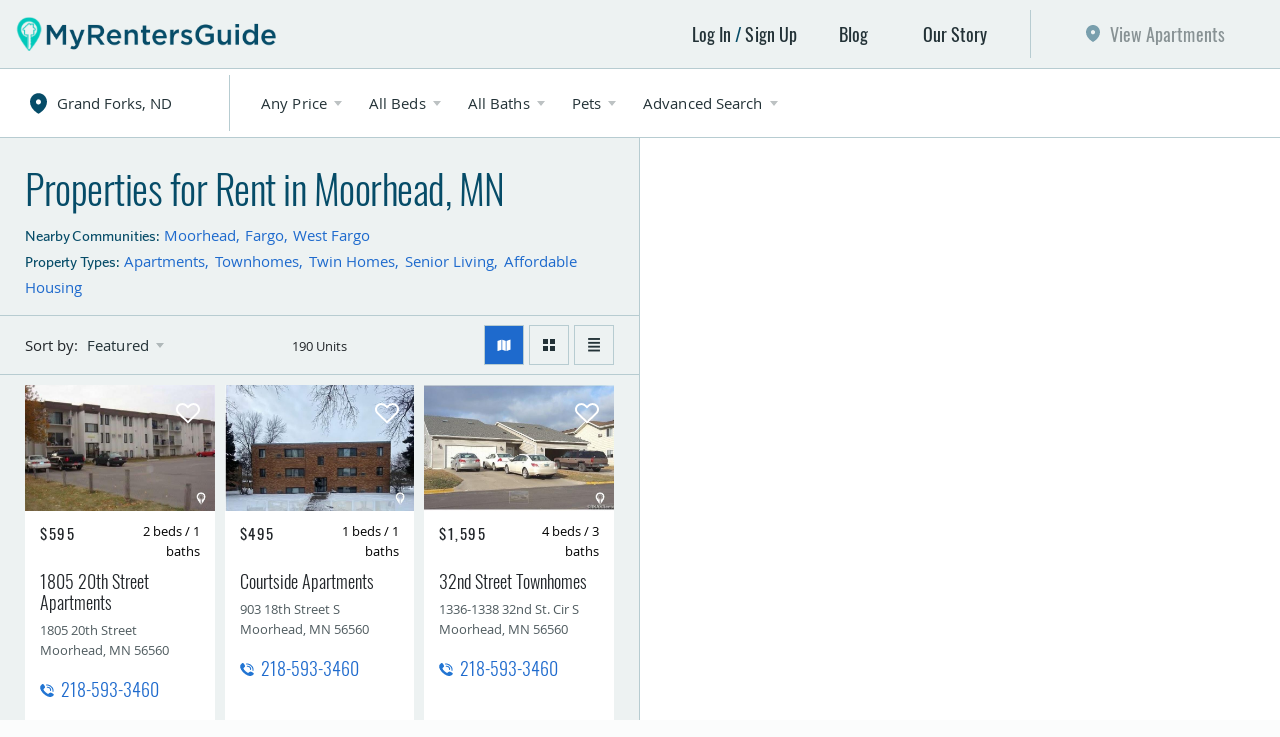

--- FILE ---
content_type: text/html; charset=UTF-8
request_url: https://myrentersguide.com/properties-for-rent/north-dakota/grand-forks
body_size: 21969
content:
<!DOCTYPE html><html lang="en"><script type="text/javascript" async="" src="https://www.googletagmanager.com/gtag/js?id=G-R0G0Y11WBG&amp;cx=c&amp;gtm=4e61m0"></script><script async="" src="https://d26b395fwzu5fz.cloudfront.net/keen-tracking-1.4.2.min.js"></script><head style="">
<!-- Google Tag Manager -->
<script async="" src="https://www.googletagmanager.com/gtm.js?id=GTM-5D6WMBB"></script><script>(function(w,d,s,l,i){w[l]=w[l]||[];w[l].push({'gtm.start':
new Date().getTime(),event:'gtm.js'});var f=d.getElementsByTagName(s)[0],
j=d.createElement(s),dl=l!='dataLayer'?'&l='+l:'';j.async=true;j.src=
'https://www.googletagmanager.com/gtm.js?id='+i+dl;f.parentNode.insertBefore(j,f);
})(window,document,'script','dataLayer','GTM-5D6WMBB');</script>
<!-- End Google Tag Manager -->
<meta charset="utf-8">
<meta http-equiv="X-UA-Compatible" content="IE=edge">
<meta name="viewport" content="width=device-width, initial-scale=1, shrink-to-fit=no">
<link rel="stylesheet" href="/assets/css/global.css?id=ad3a4b393e502d5a4424" type="text/css" media="all">
<meta name="csrf-token" content="dL3mEpPM5MnFRrLcBlwseNuKPd4M2wEoE7lGwvgS">
<title>Properties for Rent in Grand Forks, ND - My Renters Guide</title>
<link rel="apple-touch-icon" sizes="57x57" href="/apple-icon-57x57.png">
<link rel="apple-touch-icon" sizes="60x60" href="/apple-icon-60x60.png">
<link rel="apple-touch-icon" sizes="72x72" href="/apple-icon-72x72.png">
<link rel="apple-touch-icon" sizes="76x76" href="/apple-icon-76x76.png">
<link rel="apple-touch-icon" sizes="114x114" href="/apple-icon-114x114.png">
<link rel="apple-touch-icon" sizes="120x120" href="/apple-icon-120x120.png">
<link rel="apple-touch-icon" sizes="144x144" href="/apple-icon-144x144.png">
<link rel="apple-touch-icon" sizes="152x152" href="/apple-icon-152x152.png">
<link rel="apple-touch-icon" sizes="180x180" href="/apple-icon-180x180.png">
<link rel="icon" type="image/png" sizes="192x192" href="/android-icon-192x192.png">
<link rel="icon" type="image/png" sizes="32x32" href="/favicon-32x32.png">
<link rel="icon" type="image/png" sizes="96x96" href="/favicon-96x96.png">
<link rel="icon" type="image/png" sizes="16x16" href="/favicon-16x16.png">
<link rel="manifest" href="/manifest.json">
<meta name="msapplication-TileColor" content="#ffffff">
<meta name="msapplication-TileImage" content="/ms-icon-144x144.png">
<meta name="theme-color" content="#ffffff">
<meta name="twitter:card" content="summary">
<meta name="twitter:site" content="@myrentersguide">
<meta name="twitter:creator" content="@myrentersguide">
<meta name="description" content="Search 0 Apartments for rent in Grand Forks, ND and the surrounding areas. Find the latest property for rent listings in Grand Forks, ND with photos, tours and floor-plans on MyRentersGuide.com.">
<meta property="og:description" content="Search 0 Apartments for rent in Grand Forks, ND and the surrounding areas. Find the latest property for rent listings in Grand Forks, ND with photos, tours and floor-plans on MyRentersGuide.com.">
<meta property="og:title" content="Properties for Rent in Grand Forks, ND">

<meta property="og:url" content="https://myrentersguide.com/properties-for-rent/north-dakota/grand-forks">
<link rel="canonical" href="https://myrentersguide.com/apartment-for-rent/north-dakota/grand-forks">

<script>
  (function(name,path,ctx){var latest,prev=name!=='Keen'&&window.Keen?window.Keen:false;ctx[name]=ctx[name]||{ready:function(fn){var h=document.getElementsByTagName('head')[0],s=document.createElement('script'),w=window,loaded;s.onload=s.onerror=s.onreadystatechange=function(){if((s.readyState&&!(/^c|loade/.test(s.readyState)))||loaded){return}s.onload=s.onreadystatechange=null;loaded=1;latest=w.Keen;if(prev){w.Keen=prev}else{try{delete w.Keen}catch(e){w.Keen=void 0}}ctx[name]=latest;ctx[name].ready(fn)};s.async=1;s.src=path;h.parentNode.insertBefore(s,h)}}
})('KeenAsync','https://d26b395fwzu5fz.cloudfront.net/keen-tracking-1.4.2.min.js',this);

  KeenAsync.ready(function(){
    var client = new KeenAsync({
      projectId: '5c3f3ae2c9e77c0001cf1569',
      writeKey: 'C9AFFB2CE3DA760A34E3B1F542470F8146EC5F6FA5540E8D088E50998FD30FF3F31E9EB25839DA69BA8AA13E6155970389DB00B88C4FCF6EF062E90699BF9CDFCFE8BD80B258976C26080A76231F7C93B423D936495BA0BE46648EFA85101EE7'
    });

    
    client.initAutoTracking();
  });
</script>
<style type="text/css">.v-select{position:relative;font-family:inherit}.v-select,.v-select *{box-sizing:border-box}.v-select[dir=rtl] .vs__actions{padding:0 3px 0 6px}.v-select[dir=rtl] .dropdown-toggle .clear{margin-left:6px;margin-right:0}.v-select[dir=rtl] .selected-tag .close{margin-left:0;margin-right:2px}.v-select[dir=rtl] .dropdown-menu{text-align:right}.v-select .open-indicator{display:flex;align-items:center;cursor:pointer;pointer-events:all;opacity:1;width:12px}.v-select .open-indicator,.v-select .open-indicator:before{transition:all .15s cubic-bezier(1,-.115,.975,.855);transition-timing-function:cubic-bezier(1,-.115,.975,.855)}.v-select .open-indicator:before{border-color:rgba(60,60,60,.5);border-style:solid;border-width:3px 3px 0 0;content:"";display:inline-block;height:10px;width:10px;vertical-align:text-top;transform:rotate(133deg);box-sizing:inherit}.v-select.open .open-indicator:before{transform:rotate(315deg)}.v-select.loading .open-indicator{opacity:0}.v-select .dropdown-toggle{-webkit-appearance:none;-moz-appearance:none;appearance:none;display:flex;padding:0 0 4px;background:none;border:1px solid rgba(60,60,60,.26);border-radius:4px;white-space:normal}.v-select .dropdown-toggle:after{display:none}.v-select .vs__selected-options{display:flex;flex-basis:100%;flex-grow:1;flex-wrap:wrap;padding:0 2px;position:relative}.v-select .vs__actions{display:flex;align-items:stretch;padding:0 6px 0 3px}.v-select .dropdown-toggle .clear{font-size:23px;font-weight:700;line-height:1;color:rgba(60,60,60,.5);padding:0;border:0;background-color:transparent;cursor:pointer;margin-right:6px}.v-select.searchable .dropdown-toggle{cursor:text}.v-select.unsearchable .dropdown-toggle{cursor:pointer}.v-select.open .dropdown-toggle{border-bottom-color:transparent;border-bottom-left-radius:0;border-bottom-right-radius:0}.v-select .dropdown-menu{display:block;position:absolute;top:100%;left:0;z-index:1000;min-width:160px;padding:5px 0;margin:0;width:100%;overflow-y:auto;border:1px solid rgba(0,0,0,.26);box-shadow:0 3px 6px 0 rgba(0,0,0,.15);border-top:none;border-radius:0 0 4px 4px;text-align:left;list-style:none;background:#fff}.v-select .no-options{text-align:center}.v-select .selected-tag{display:flex;align-items:center;background-color:#f0f0f0;border:1px solid #ccc;border-radius:4px;color:#333;line-height:1.42857143;margin:4px 2px 0;padding:0 .25em;transition:opacity .25s}.v-select.single .selected-tag{background-color:transparent;border-color:transparent}.v-select.single.open .selected-tag{position:absolute;opacity:.4}.v-select.single.searching .selected-tag{display:none}.v-select .selected-tag .close{margin-left:2px;font-size:1.25em;appearance:none;padding:0;cursor:pointer;background:0 0;border:0;font-weight:700;line-height:1;color:#000;text-shadow:0 1px 0 #fff;filter:alpha(opacity=20);opacity:.2}.v-select.single.searching:not(.open):not(.loading) input[type=search]{opacity:.2}.v-select input[type=search]::-webkit-search-cancel-button,.v-select input[type=search]::-webkit-search-decoration,.v-select input[type=search]::-webkit-search-results-button,.v-select input[type=search]::-webkit-search-results-decoration{display:none}.v-select input[type=search]::-ms-clear{display:none}.v-select input[type=search],.v-select input[type=search]:focus{appearance:none;-webkit-appearance:none;-moz-appearance:none;line-height:1.42857143;font-size:1em;display:inline-block;border:1px solid transparent;border-left:none;outline:none;margin:4px 0 0;padding:0 7px;max-width:100%;background:none;box-shadow:none;flex-grow:1;width:0;height:inherit}.v-select.unsearchable input[type=search]{opacity:1}.v-select.unsearchable input[type=search]:hover{cursor:pointer}.v-select li{line-height:1.42857143}.v-select li>a{display:block;padding:3px 20px;clear:both;color:#333;white-space:nowrap}.v-select li:hover{cursor:pointer}.v-select .dropdown-menu .active>a{color:#333;background:rgba(50,50,50,.1)}.v-select .dropdown-menu>.highlight>a{background:#5897fb;color:#fff}.v-select .highlight:not(:last-child){margin-bottom:0}.v-select .spinner{align-self:center;opacity:0;font-size:5px;text-indent:-9999em;overflow:hidden;border-top:.9em solid hsla(0,0%,39%,.1);border-right:.9em solid hsla(0,0%,39%,.1);border-bottom:.9em solid hsla(0,0%,39%,.1);border-left:.9em solid rgba(60,60,60,.45);transform:translateZ(0);animation:vSelectSpinner 1.1s infinite linear;transition:opacity .1s}.v-select .spinner,.v-select .spinner:after{border-radius:50%;width:5em;height:5em}.v-select.disabled .dropdown-toggle,.v-select.disabled .dropdown-toggle .clear,.v-select.disabled .dropdown-toggle input,.v-select.disabled .open-indicator,.v-select.disabled .selected-tag .close{cursor:not-allowed;background-color:#f8f8f8}.v-select.loading .spinner{opacity:1}@-webkit-keyframes vSelectSpinner{0%{transform:rotate(0deg)}to{transform:rotate(1turn)}}@keyframes vSelectSpinner{0%{transform:rotate(0deg)}to{transform:rotate(1turn)}}.fade-enter-active,.fade-leave-active{transition:opacity .15s cubic-bezier(1,.5,.8,1)}.fade-enter,.fade-leave-to{opacity:0}</style><style type="text/css">.v-lazy-image[data-v-4320285d]{-webkit-filter:blur(3px);filter:blur(3px);-webkit-transition:-webkit-filter .5s ease-out;transition:-webkit-filter .5s ease-out;transition:filter .5s ease-out;transition:filter .5s ease-out,-webkit-filter .5s ease-out}.v-lazy-image-loaded[data-v-4320285d]{-webkit-filter:blur(0);filter:blur(0)}.pagination[data-v-4320285d]{padding:55px 30px 0;margin:auto;display:block}.header-list__item[data-v-4320285d]{color:#1e6acd;font-size:15px}.header-list__item[data-v-4320285d]:after{content:",";margin-right:6px;color:#1e6acd}.header-list__item[data-v-4320285d]:last-child:after{content:""}.header-list__item[data-v-4320285d]:hover{color:#0bcec2}</style><style type="text/css">.info[data-v-371b4a72]{padding-bottom:30px;color:#064c68}.pagination[data-v-371b4a72]{display:-webkit-box;display:-ms-flexbox;display:flex;-webkit-box-align:center;-ms-flex-align:center;align-items:center;-webkit-box-pack:center;-ms-flex-pack:center;justify-content:center;font-size:16px;line-height:16px;list-style:none;padding:0;margin:0;width:100%}.pagination__link[data-v-371b4a72]{text-decoration:none;color:inherit;color:#064c68}.pagination__next[data-v-371b4a72],.pagination__prev[data-v-371b4a72]{width:28px;height:29px;cursor:pointer;color:#064c68}.pagination__prev[data-v-371b4a72]{margin-right:32px;color:#064c68}@media (max-width:655px){.pagination__prev[data-v-371b4a72]{margin-right:14px}}.pagination__next[data-v-371b4a72]{-webkit-transform:rotate(180deg);transform:rotate(180deg);margin-left:32px;color:#064c68}@media (max-width:655px){.pagination__next[data-v-371b4a72]{margin-left:14px}}.pagination__item[data-v-371b4a72]{margin:0 8px;padding:8px 13px;border-radius:8px;background-color:#fbfbfb;font-weight:500;color:#064c68}@media (max-width:655px){.pagination__item[data-v-371b4a72]{margin:0 7px}}.pagination__item.-active[data-v-371b4a72]{background-color:#064c68;color:#fff}</style><style type="text/css">.google-map[data-v-1103fe92]{background:#fff}@media (max-width:992px){.google-map[data-v-1103fe92]{top:0;position:absolute;height:calc(100vh - 176px)}}@media (min-width:993px){.google-map[data-v-1103fe92]{min-height:100vh;height:100%;position:fixed}}</style></head>

<body>
<!-- Google Tag Manager (noscript) -->
<noscript><iframe src="https://www.googletagmanager.com/ns.html?id=GTM-5D6WMBB"
height="0" width="0" style="display:none;visibility:hidden"></iframe></noscript>
<!-- End Google Tag Manager (noscript) -->
<div class="wrapper">
	<a class="sr-only sr-only-focusable" href="#mainContent">Skip to main content</a>

	<!--Header-->
	<header class="site-header header-primary" role="banner">

		<!--Primary Nav-->
		<div class="navbar-primary navbar navbar-expand-lg">
						<a href="/" class="navbar-brand">
				<span class="sr-only">My Renters Guide - Apartments and Homes for Rent</span>
			</a>
			
			<button type="button" class="navbar-toggler" data-toggle="collapse" data-target="#primaryNav" aria-controls="primaryNav" aria-expanded="false" aria-label="Toggle navigation">Menu</button>
			<nav class="collapse navbar-collapse justify-content-end" id="primaryNav">
				<div class="navbar-wrap">
					<ul class="navbar-nav">
												<li class="nav-item is-login hidden-xs">
							<a href="https://myrentersguide.com/login" class="nav-link" data-toggle="modal" data-target="#modalLogin" role="button">Log In</a>
							<a href="https://myrentersguide.com/register" class="nav-link">Sign Up</a>
						</li>
						
						

						<li class="nav-item hidden-xs ">
							<a href="/blog" class="nav-link">Blog</a>
						</li>
						<li class="nav-item hidden-xs ">
							<a href="/our-story" class="nav-link">Our Story</a>
						</li>

						
												<li class="nav-item seach-btn is-disabled"> 
							<a href="https://myrentersguide.com/search" class="nav-link">View Apartments</a>
						</li>
					</ul>
					
					<ul class="navbar-xs">
						<li class="nav-item ">
							<a href="/blog" class="nav-link">Blog</a>
						</li>
						<li class="nav-item">
							<a href="/our-story" class="nav-link">Our Story</a>
						</li>

						
												<!--Display when user is logged in-->
						<li class="nav-item is-login">
							<a href="#" class="nav-link has-modal" data-toggle="modal" data-target="#modalLogin" role="button">Log In</a>
							<a href="#" class="nav-link has-modal" data-toggle="modal" data-target="#modalLogin" role="button">Sign Up</a>
						</li>
						
						
					</ul>
				</div>
			</nav>
        </div>
	</header>

	
	<main class="site-content" role="main" id="mainContent">

		
    <script>
        window.mrgCity = {"id":2,"name":"Grand Forks","slug":"grand-forks","zip_codes":["58201","58202","58203","58206","58208"],"nearby_communities":["24","19","26"],"content":"\u003Ch1\u003EProperties for Rent in Grand Forks, ND\u003C\/h1\u003E\r\n\u003Cp\u003EFind a number of property for rent listings within the Grand Forks area with ease. My Renters Guide lists a very large variety of properties for rent in Grand Forks, ND. We do our best to give you the most up to date information of properties for rent in the Grand Forks area. Our search tool lets you filter properties and amenities with ease. Simply select and filter price ranges, number of beds, baths, pets and many more. Utilize our properties for rent in Grand Forks, ND page to find your new home!\u003C\/p\u003E\r\n\u003Ch5\u003E\u003Cstrong\u003ESimplify Your property for rent search with 3 key factors\u003C\/strong\u003E\u003C\/h5\u003E\r\n\u003Cp\u003EBy narrowing down a couple key factors of properties for rent, you can dramatically simplify your search. Here are a couple suggestions to better narrow down your property for rent search.\u003C\/p\u003E\r\n\u003Col\u003E\r\n\u003Cli\u003ECome up with a reasonable budget. Typically a person should budget 25% \u0026ndash; 35% of their monthly income towards renting.\u003C\/li\u003E\r\n\u003Cli\u003ENarrow down the locations you are interested in. Factor in schools, distance to shopping etc. Once you have decided on an area of town you would like to live, focus on that area.\u003C\/li\u003E\r\n\u003Cli\u003EDecide the least number of bedrooms you require to accommodate you and or your family. Then filter and search to only properties for rent with this number bedrooms or greater available. \u0026nbsp;\u003C\/li\u003E\r\n\u003C\/ol\u003E\r\n\u003Cp\u003EBy having these few factors decided, you can drastically narrow your search and reduce the time you spend researching available property listings.\u003C\/p\u003E","seo_description":"Search **currentlistingnum** Apartments for rent in Grand Forks, ND and the surrounding areas. Find the latest property for rent listings in Grand Forks, ND with photos, tours and floor-plans on MyRentersGuide.com.","state_id":35,"market_id":8,"created_at":"2018-09-04 19:52:08","updated_at":"2021-04-16 17:45:57","specifics":{"seo":{"default":[{"description":"Find a studio for rent in Grand Forks, ND and the surrounding areas. Find the latest studio for rent listings in Grand Forks, ND on MyRentersGuide.com.","content":"\u003Ch1\u003EStudio for rent in Grand Forks, ND\u003C\/h1\u003E\r\n\u003Cp\u003EMyRentersGuide.com provides listings of studios for rent in the Grand Forks, ND surrounding areas. We do our best to bring the latest listings\u0026nbsp;directly to you. When searching for your new place, it\u0026rsquo;s always nice to have a number of studio options and amenities right at your fingertips.\u003C\/p\u003E\r\n\u003Ch3\u003ESearch With Ease\u003C\/h3\u003E\r\n\u003Cp\u003EFinding a studio for rent in the Grand Forks area can be very difficult and stressful if you don\u0026rsquo;t have the right tool to search. There are so many options and amenities to choose from. With MyRentersGuide.com, you can filter with ease. Use our search tool to choose the amount of bedrooms, bathrooms and amenities you are looking for with a click of a button.\u003C\/p\u003E\r\n\u003Ch4\u003ESimplify Your Search With 3 Key Factors\u003C\/h4\u003E\r\n\u003Cp\u003EBy narrowing down a couple key factors, you can dramatically simplify your search. Here are a couple suggestions to better narrow down your search.\u003C\/p\u003E\r\n\u003Col\u003E\r\n\u003Cli\u003ECome up with a reasonable budget. Typically a person should budget 25% \u0026ndash; 35% of their monthly income towards renting a studio.\u003C\/li\u003E\r\n\u003Cli\u003ENarrow down the studio for rent locations you are interested in. Factor in schools, distance to shopping etc. Once you have decided on an area of town you would like to live, focus on studios for rent in that area.\u003C\/li\u003E\r\n\u003Cli\u003EDecide the least number of bedrooms you require to accommodate you and or your family. Then filter and search only studios for rent with this number bedrooms or greater available. \u0026nbsp;\u003C\/li\u003E\r\n\u003C\/ol\u003E\r\n\u003Cp\u003EBy having these few factors decided, you can drastically narrow your search and reduce the time you spend researching studios for rent.\u003C\/p\u003E\r\n\u003Cp\u003EFind a studio for rent in Grand Forks, ND and the surrounding areas. Find the latest studio for rent listings in Grand Forks, ND on MyRentersGuide.com.com.\u003C\/p\u003E"},{"description":"Find a 1 bedroom for rent in Grand Forks, ND and the surrounding areas. Find the latest 1 bedroom for rent listings in Grand Forks, ND on MyRentersGuide.com.","content":"\u003Ch1\u003E1 Bedroom Property For Rent in Grand Forks, ND\u003C\/h1\u003E\r\n\u003Cp\u003EMy Renters Guide provides property listings of 1 bedroom properties for rent in the Grand Forks, ND surrounding areas. We do our best to bring the latest listings directly to you. When searching for your new place, it\u0026rsquo;s always nice to have a number of property options and amenities right at your fingertips.\u003C\/p\u003E\r\n\u003Ch3\u003ESearch With Ease\u003C\/h3\u003E\r\n\u003Cp\u003EFinding a \u003Cstrong\u003E\u003Cem\u003E1 bedroom property for rent in the Grand Forks\u003C\/em\u003E\u003C\/strong\u003E area can be very difficult and stressful if you don\u0026rsquo;t have the right tool to search. There are so many options and amenities to choose from when searching properties. Finding a property with the right number of bedrooms, bathrooms, garage space and square footage can be tough. With MyRentersGuide.com, you can filter through all of our properties for rent with ease. Use our search tool to choose the amount of bedrooms, bathrooms and amenities you are looking for with a click of a button.\u003C\/p\u003E\r\n\u003Ch4\u003ESimplify Your Search With 3 Key Factors\u003C\/h4\u003E\r\n\u003Cp\u003EBy narrowing down a couple key factors of properties for rent, you can dramatically simplify your search. Here are a couple suggestions to better narrow down your search.\u003C\/p\u003E\r\n\u003Col\u003E\r\n\u003Cli\u003ECome up with a reasonable budget. Typically a person should budget 25% \u0026ndash; 35% of their monthly income towards renting a 1 bedroom.\u003C\/li\u003E\r\n\u003Cli\u003ENarrow down the 1 bedroom for rent locations you are interested in. Factor in schools, distance to shopping etc. Once you have decided on an area of town you would like to live, focus on properties for rent in that area.\u003C\/li\u003E\r\n\u003Cli\u003EDecide the least number of bedrooms you require to accommodate you and or your family. Then filter and search only properties for rent with this number bedrooms or greater available. \u0026nbsp;\u003C\/li\u003E\r\n\u003C\/ol\u003E\r\n\u003Cp\u003EBy having these few factors decided, you can drastically narrow your search and reduce the time you spend researching.\u003C\/p\u003E"},{"description":"2 bedroom property for rent in Grand Forks, ND. Find the latest 2 bedroom property for rent listings in Grand Forks, ND and surrounding areas on MyRentersGuide.com.","content":"\u003Ch1\u003E2 Bedroom Property For Rent in Grand Forks, ND\u003C\/h1\u003E\r\n\u003Cp\u003EMyRentersGuide.com provides listings of 2 bedroom properties for rent in Grand Forks, ND. We do our best to bring the latest listings in Grand Forks, ND directly to you. When searching for your new place, it\u0026rsquo;s always nice to have a number of property options and amenities right at your fingertips.\u003C\/p\u003E\r\n\u003Ch3\u003ESearch With Ease\u003C\/h3\u003E\r\n\u003Cp\u003EFinding a \u003Cstrong\u003E\u003Cem\u003E2 bedroom property for rent in the Grand Forks\u003C\/em\u003E\u003C\/strong\u003E area can be very difficult and stressful if you don\u0026rsquo;t have the right tool to search. There are a number of options and amenities to choose from when searching properties. Finding a property with the right number of bedrooms, bathrooms, garage space and square footage can be tough. With MyRentersGuide, you can filter through all of our properties for rent with ease. Use our search tool to choose the amount of bedrooms, bathrooms and amenities you are looking for with a click of a button.\u003C\/p\u003E\r\n\u003Ch4\u003ESimplify Your Search With 3 Key Factors\u003C\/h4\u003E\r\n\u003Cp\u003EBy narrowing down a couple key factors of properties for rent, you can dramatically simplify your search. Here are a couple suggestions to better narrow down your property for rent search.\u003C\/p\u003E\r\n\u003Col\u003E\r\n\u003Cli\u003ECome up with a reasonable budget. Typically a person should budget 25% \u0026ndash; 35% of their monthly income towards renting a property.\u003C\/li\u003E\r\n\u003Cli\u003ENarrow down the 2 bedroom property for rent locations you are interested in. Factor in schools, distance to shopping etc. Once you have decided on an area of town you would like to live, focus on properties for rent in that area.\u003C\/li\u003E\r\n\u003Cli\u003EDecide the least number of bedrooms you require to accommodate you and or your family. Then filter and search only properties for rent with this number bedrooms or greater available. \u0026nbsp;\u003C\/li\u003E\r\n\u003C\/ol\u003E\r\n\u003Cp\u003EBy having these few factors decided, you can drastically narrow your search and reduce the time you spend researching.\u003C\/p\u003E"},{"description":"3 bedroom property for rent in Grand Forks, ND. Find the latest 3 bedroom property for rent listings in Grand Forks, ND and surrounding areas on MyRentersGuide.com.","content":"\u003Ch1\u003E3 Bedroom Property For Rent in Grand Forks, ND\u003C\/h1\u003E\r\n\u003Cp\u003EMyRentersGuide.com provides listings of 3 bedroom properties for rent in Grand Forks, ND. MyRentersGuide.com tries our best to bring you the latest listings in Grand Forks, ND directly to you. When searching for your new place, it\u0026rsquo;s always nice to have a number of property options and amenities right at your fingertips.\u003C\/p\u003E\r\n\u003Ch3\u003ESearch With Ease\u003C\/h3\u003E\r\n\u003Cp\u003EFinding a \u003Cstrong\u003E\u003Cem\u003E3 bedroom property for rent in the Grand Forks\u003C\/em\u003E\u003C\/strong\u003E area can be very difficult and stressful if you don\u0026rsquo;t have the right tool to search. There are a number of options and amenities to choose from when searching properties. Finding a property with the right number of bedrooms, bathrooms, garage space and square footage can be tough. With MyRentersGuide.com, you can filter through all of our properties for rent with ease. Use our search tool to choose the amount of bedrooms, bathrooms and amenities you are looking for with a click of a button.\u003C\/p\u003E\r\n\u003Ch4\u003ESimplify Your Search With 3 Key Factors\u003C\/h4\u003E\r\n\u003Cp\u003EBy narrowing down a couple key factors of properties for rent, you can dramatically simplify your search. Here are a couple suggestions to better narrow down your property for rent search.\u003C\/p\u003E\r\n\u003Col\u003E\r\n\u003Cli\u003ECome up with a reasonable budget. Typically a person should budget 25% \u0026ndash; 35% of their monthly income towards renting a property.\u003C\/li\u003E\r\n\u003Cli\u003ENarrow down the property for rent locations you are interested in. Factor in schools, distance to shopping etc. Once you have decided on an area of town you would like to live, focus on properties for rent in that area.\u003C\/li\u003E\r\n\u003Cli\u003EDecide the least number of bedrooms you require to accommodate you and or your family. Then filter and search only properties for rent with this number bedrooms or greater available. \u0026nbsp;\u003C\/li\u003E\r\n\u003C\/ol\u003E\r\n\u003Cp\u003EBy having these few factors decided, you can drastically narrow your search and reduce the time you spend researching properties for rent.\u003C\/p\u003E"},{"description":"4 bedroom property for rent in Grand Forks, ND. Find the latest 4 bedroom property for rent listings in Grand Forks, ND and surrounding areas on MyRentersGuide.com.","content":"\u003Ch1\u003E4 Bedroom Property For Rent in Grand Forks, ND\u003C\/h1\u003E\r\n\u003Cp\u003EMyRentersGuide.com provides a number of listings of 4 bedroom properties for rent in Grand Forks, ND. MyRentersGuide.com brings you the latest listings in Grand Forks, ND directly to you. When searching for your new place, it\u0026rsquo;s always nice to have a number of options and amenities right at your fingertips.\u003C\/p\u003E\r\n\u003Ch3\u003ESearch With ease\u003C\/h3\u003E\r\n\u003Cp\u003EFinding a \u003Cstrong\u003E\u003Cem\u003E4 bedroom property for rent in the Grand Forks\u003C\/em\u003E\u003C\/strong\u003E area can be very difficult and stressful if you don\u0026rsquo;t have the right tool to search. There are a number of options and amenities to choose from when searching properties. Finding a property with the correct number of bedrooms, bathrooms, garage space and square footage can be tough. With MyRentersGuide.com, you can filter through all of our properties for rent with ease. Use our search tool to choose the amount of bedrooms, bathrooms and amenities you are looking for with a click of a button.\u003C\/p\u003E\r\n\u003Ch4\u003ESimplify Your Search With 3 Key Factors\u003C\/h4\u003E\r\n\u003Cp\u003EBy narrowing down a couple key factors of properties for rent, you can dramatically simplify your search. Here are a couple suggestions to better narrow down your property for rent search.\u003C\/p\u003E\r\n\u003Col\u003E\r\n\u003Cli\u003ECome up with a reasonable budget. Typically a person should budget 25% \u0026ndash; 35% of their monthly income towards renting a property.\u003C\/li\u003E\r\n\u003Cli\u003ENarrow down the property for rent locations you are interested in. Factor in schools, distance to shopping etc. Once you have decided on an area of town you would like to live, focus on properties for rent in that area.\u003C\/li\u003E\r\n\u003Cli\u003EDecide the least number of bedrooms you require to accommodate you and or your family. Then filter and search only properties for rent with this number bedrooms or greater available. \u0026nbsp;\u003C\/li\u003E\r\n\u003C\/ol\u003E\r\n\u003Cp\u003EBy having these few factors decided, you can drastically narrow your search and reduce the time you spend researching properties for rent.\u003C\/p\u003E"}],"apartment":{"description":"Search **currentlistingnum** Grand Forks, ND Apartments available to rent now. See rental rates, floor plans, photos and more for apartments in Grand Forks, ND!","content":"\u003Ch1\u003EGrand Forks Apartments\u003C\/h1\u003E\r\n\u003Cp\u003EMy Renters Guide provides listings of apartments for rent and homes for rent in Grand Forks, ND and surrounding areas. We do our best to bring the latest listings directly to you. When searching for an apartment, it\u0026rsquo;s always nice to have a number of options and amenities right at your fingertips.\u003C\/p\u003E\r\n\u003Ch2\u003ESearch listings with ease\u003C\/h2\u003E\r\n\u003Cp\u003EFinding the right apartment can be very difficult and stressful if you don\u0026rsquo;t have the right tools to search. With so many options and amenities to choose from, finding the right number of bedrooms, bathrooms, garage space and square footage can be tough. With MyRentersGuide.com, you can filter through all of our apartments listings with ease. Use our search tool to find the number of bedrooms, bathrooms and amenities you are looking for with the click of a button.\u003C\/p\u003E\r\n\u003Ch4\u003ESimplify your search with 3 key factors\u003C\/h4\u003E\r\n\u003Cp\u003EBy narrowing down a couple key factors, you can dramatically simplify your search. Here are a few suggestions to better narrow down the available apartments.\u003C\/p\u003E\r\n\u003Col\u003E\r\n\u003Cli\u003ECome up with a reasonable budget. Typically a person should budget 25% \u0026ndash; 35% of their monthly income towards renting an apartment.\u003C\/li\u003E\r\n\u003Cli\u003ENarrow down the locations you are interested in. Factor in schools, distance to shopping etc. Once you have decided on an area of town you would like to live, focus on that area.\u003C\/li\u003E\r\n\u003Cli\u003EDecide the least number of bedrooms you require to accommodate you and or your family. Then filter and search with this number bedrooms or greater available.\u003C\/li\u003E\r\n\u003C\/ol\u003E\r\n\u003Cp\u003EBy having these few factors decided, you can drastically reduce the time you spend researching apartments for rent.\u003C\/p\u003E","0":{"description":"Find a studio apartment for rent in Grand Forks, ND and the surrounding areas. Find the latest studio apartment for rent listings in Grand Forks, ND on MyRentersGuide.","content":"\u003Ch1\u003EStudio apartments for rent in Grand Forks, ND\u003C\/h1\u003E\r\n\u003Cp\u003EMyRentersGuide provides listings of studios for rent in Grand Forks, ND. We do our best to bring the latest listings directly to you. When searching for a studio for rent, it\u0026rsquo;s always nice to have a number of options and amenities right at your fingertips.\u0026nbsp;Use our search tool to choose everything you are looking for with a click of a button.\u003Cstrong\u003E\u0026nbsp;\u003C\/strong\u003E\u003C\/p\u003E"},"1":{"description":"1 bedroom apartments for rent in Grand Forks, ND. Find the latest listings in Grand Forks, ND and surrounding areas on MyRentersGuide.","content":"\u003Ch1\u003ESearch 1 Bedroom Apartments in Grand Forks, ND\u003C\/h1\u003E\r\n\u003Cp\u003EFinding a 1 bedroom apartment for rent in the Grand Forks area can be very difficult and stressful if you don\u0026rsquo;t have the right tool to search. There are so many options and amenities to choose from when searching. Finding the right listing can be tough. With MyRentersGuide.com, you can filter through all of our 1 bedroom listings with ease. Use our search tool to filter the features and amenities you are looking for with a click of a button.\u003C\/p\u003E"},"2":{"description":"Browse 2 bedroom apartments in Grand Forks, ND. Find the latest listings in Grand Forks, ND and surrounding areas on MyRentersGuide.","content":"\u003Ch1\u003ESimplify your\u0026nbsp;Grand Forks 2 Bedroom Apartment Search\u003C\/h1\u003E\r\n\u003Cp\u003EMyRentersGuide provides listings of 2 bedroom apartments for rent in Grand Forks, SD. We do our best to bring the latest listings directly to you. When searching for an apartment, it\u0026rsquo;s always nice to have a number of options and amenities right at your fingertips.\u003C\/p\u003E\r\n\u003Cp\u003EBy narrowing down a couple key factors, you can dramatically simplify your search. Here are a couple suggestions to better narrow down your for rent search.\u003C\/p\u003E\r\n\u003Col\u003E\r\n\u003Cli\u003ECome up with a reasonable budget. Typically a person should budget 25% \u0026ndash; 35% of their monthly income towards renting an apartment.\u003C\/li\u003E\r\n\u003Cli\u003ENarrow down the for rent locations you are interested in. Once you have decided on an area of town you would like to live, focus on listings in that area.\u003C\/li\u003E\r\n\u003Cli\u003EDecide the least number of bedrooms you require. Then filter and search only listings with this number bedrooms or greater available. \u0026nbsp;\u003C\/li\u003E\r\n\u003C\/ol\u003E\r\n\u003Cp\u003EBy having these few factors decided, you can drastically narrow your search and reduce the time you spend researching apartments.\u003C\/p\u003E"},"3":{"description":"View 3 bedroom apartments for rent in Grand Forks, ND. Find the latest listings in Grand Forks, ND on MyRentersGuide.","content":"\u003Ch1\u003EGrand Forks, ND 3 Bedroom Apartments\u003C\/h1\u003E\r\n\u003Cp\u003EMy Renters Guide provides listings of 3 bedroom apartments for rent in Grand Forks, ND. MyRentersGuide.com tries our best to bring you the latest 3 bedroom for rent listings in Grand Forks, ND directly to you. When searching for a place to live, it\u0026rsquo;s always nice to have a number of options and amenities right at your fingertips.\u0026nbsp;With MyRentersGuide.com, you can filter through all of our for rent listings with ease with our search tool. At MyRentersGuide.com, we\u0027re ready to help you find your next home!\u003C\/p\u003E"},"4":{"description":"4 bedroom apartments for rent in Grand Forks, ND. Find the latest listings in Grand Forks, ND and surrounding areas on MyRentersGuide.","content":"\u003Ch1\u003E4 Bedroom Apartments for Rent in Grand Forks\u003C\/h1\u003E\r\n\u003Cp\u003EMyRentersGuide provides a number of 4 bedroom apartments for rent.\u0026nbsp;MyRentersGuide brings you the latest listings in Grand Forks, ND directly to you.\u003C\/p\u003E\r\n\u003Cp\u003EBut finding an apartment in the Grand Forks area can be difficult if you don\u0026rsquo;t have the right tool to search. There are a number of options and amenities to choose from when searching. With MyRentersGuide, you can filter through all of our for rent listings with ease. Use our search tool to choose the features and amenities you are looking for with a click of a button.\u003Cstrong\u003E\u0026nbsp;\u003C\/strong\u003E\u003C\/p\u003E"}},"twin-home":{"description":"Search **currentlistingnum** Grand Forks, ND twin homes available for rent. Find up-to-date and accurate info with local insights and more to help you find your perfect new place in Grand Forks, ND!","content":null,"0":{"description":null,"content":null},"1":{"description":null,"content":null},"2":{"description":null,"content":null},"3":{"description":null,"content":null},"4":{"description":null,"content":null}},"senior-living":{"description":null,"content":null,"0":{"description":null,"content":null},"1":{"description":null,"content":null},"2":{"description":null,"content":null},"3":{"description":null,"content":null},"4":{"description":null,"content":null}},"single-family":{"description":null,"content":null,"0":{"description":null,"content":null},"1":{"description":null,"content":null},"2":{"description":null,"content":null},"3":{"description":null,"content":null},"4":{"description":null,"content":null}},"mobile-home":{"description":null,"content":null,"0":{"description":null,"content":null},"1":{"description":null,"content":null},"2":{"description":null,"content":null},"3":{"description":null,"content":null},"4":{"description":null,"content":null}},"vacation-rental":{"description":null,"content":null,"0":{"description":null,"content":null},"1":{"description":null,"content":null},"2":{"description":null,"content":null},"3":{"description":null,"content":null},"4":{"description":null,"content":null}},"townhome":{"description":"Search **currentlistingnum** Grand Forks, ND townhomes available for rent. Find up-to-date and accurate info with local insights and more to help you find your perfect new place in Grand Forks, ND!","content":null,"0":{"description":null,"content":null},"1":{"description":null,"content":null},"2":{"description":null,"content":null},"3":{"description":null,"content":null},"4":{"description":null,"content":null}}}},"origin":"MRG","hasOpenHouses":false,"state":{"id":35,"name":"North Dakota","slug":"north-dakota","abbreviation":"ND","is_active":0,"created_at":"2018-11-09 17:03:28","updated_at":"2018-11-09 17:03:28"}};
        window.nearBy = [{"id":19,"name":"Moorhead","slug":"moorhead","zip_codes":["56560"],"nearby_communities":["24","26"],"content":null,"seo_description":null,"state_id":24,"market_id":10,"created_at":"2018-09-04 19:52:09","updated_at":"2021-02-16 21:14:52","specifics":{"seo":{"default":[{"description":null,"content":null},{"description":null,"content":null},{"description":null,"content":null},{"description":null,"content":null},{"description":null,"content":null}],"apartment":{"description":null,"content":null,"0":{"description":null,"content":null},"1":{"description":null,"content":null},"2":{"description":null,"content":null},"3":{"description":null,"content":null},"4":{"description":null,"content":null}},"twin-home":{"description":null,"content":null,"0":{"description":null,"content":null},"1":{"description":null,"content":null},"2":{"description":null,"content":null},"3":{"description":null,"content":null},"4":{"description":null,"content":null}},"senior-living":{"description":null,"content":null,"0":{"description":null,"content":null},"1":{"description":null,"content":null},"2":{"description":null,"content":null},"3":{"description":null,"content":null},"4":{"description":null,"content":null}},"single-family":{"description":null,"content":null,"0":{"description":null,"content":null},"1":{"description":null,"content":null},"2":{"description":null,"content":null},"3":{"description":null,"content":null},"4":{"description":null,"content":null}},"mobile-home":{"description":null,"content":null,"0":{"description":null,"content":null},"1":{"description":null,"content":null},"2":{"description":null,"content":null},"3":{"description":null,"content":null},"4":{"description":null,"content":null}},"vacation-rental":{"description":null,"content":null,"0":{"description":null,"content":null},"1":{"description":null,"content":null},"2":{"description":null,"content":null},"3":{"description":null,"content":null},"4":{"description":null,"content":null}},"townhome":{"description":null,"content":null,"0":{"description":null,"content":null},"1":{"description":null,"content":null},"2":{"description":null,"content":null},"3":{"description":null,"content":null},"4":{"description":null,"content":null}}}},"origin":"MRG","state":{"id":24,"name":"Minnesota","slug":"minnesota","abbreviation":"MN","is_active":1,"created_at":"2018-11-09 17:03:28","updated_at":"2018-11-09 17:03:28"}},{"id":24,"name":"Fargo","slug":"fargo","zip_codes":["58102","58103","58104","58105","58106"],"nearby_communities":["2","19","26"],"content":"\u003Ch1\u003EProperties for Rent in Fargo, ND\u003C\/h1\u003E\r\n\u003Cp\u003EFind a number of property listings within the Fargo, ND area with ease. MyRentersGuide.com lists a very large variety of properties, and we do our best to give you the most up to date information. Our search tool lets you filter details and amenities with ease. Simply select and filter price ranges, number of beds, baths, pets and many more. Our property listings include:\u003C\/p\u003E\r\n\u003Cul\u003E\r\n\u003Cli\u003E\u003Ca title=\u0022Apartment for rent in Fargo\u0022 href=\u0022\/apartment-for-rent\/north-dakota\/fargo\u0022\u003EApartments\u003C\/a\u003E\u003C\/li\u003E\r\n\u003Cli\u003ESenior Living\u003C\/li\u003E\r\n\u003Cli\u003ETownhomes\u003C\/li\u003E\r\n\u003C\/ul\u003E\r\n\u003Cp\u003EMyRentersGuide.com lists a very large variety of properties. We do our best to give you the most up to date information of properties for rent in the Fargo area. Our search tool lets you filter properties and amenities with ease. Simply select and filter price ranges, number of beds, baths, allowed pets and more.\u003C\/p\u003E\r\n\u003Ch4\u003ESimplify your search with 3 key factors\u003C\/h4\u003E\r\n\u003Cp\u003EBy narrowing down a couple key factors of properties for rent, you can dramatically simplify your search. Here are a couple suggestions to better narrow down your property for rent search.\u003C\/p\u003E\r\n\u003Col\u003E\r\n\u003Cli\u003ECome up with a reasonable budget. Typically a person should budget 25% \u0026ndash; 35% of their monthly income towards renting.\u003C\/li\u003E\r\n\u003Cli\u003ENarrow down the locations you are interested in. Factor in schools, distance to shopping etc. Once you have decided on an area of town you would like to live, focus on that area.\u003C\/li\u003E\r\n\u003Cli\u003EDecide the least number of bedrooms you require to accommodate you and or your family. Then filter and search to only properties for rent with this number bedrooms or greater available. \u0026nbsp;\u003C\/li\u003E\r\n\u003C\/ol\u003E\r\n\u003Cp\u003EBy having these few factors decided, you can drastically narrow your search and reduce the time you spend researching available property listings.\u003C\/p\u003E","seo_description":"Search **currentlistingnum** Fargo, ND Apartments, Townhomes and Condos available now for rent in Fargo, ND and the surrounding areas. Find the latest apartments for rent listings in Fargo, ND with photos, tours and floor-plans on MyRentersGuide.com.","state_id":35,"market_id":20,"created_at":"2018-09-04 19:52:09","updated_at":"2023-10-19 01:02:32","specifics":{"seo":{"default":[{"description":"Find a studio for rent in Fargo, ND and the surrounding areas. Find the latest studio for rent listings in Fargo, ND on MyRentersGuide.com.","content":"\u003Ch1\u003EStudio for rent in Fargo, ND\u003C\/h1\u003E\r\n\u003Cp\u003EMyRentersGuide.com provides listings of studios for rent in the Fargo, ND surrounding areas. We do our best to bring the latest listings\u0026nbsp;directly to you. When searching for your new place, it\u0026rsquo;s always nice to have a number of studio options and amenities right at your fingertips.\u003C\/p\u003E\r\n\u003Ch3\u003ESearch With Ease\u003C\/h3\u003E\r\n\u003Cp\u003EFinding a studio for rent in the Fargo area can be very difficult and stressful if you don\u0026rsquo;t have the right tool to search. There are so many options and amenities to choose from. With MyRentersGuide.com, you can filter with ease. Use our search tool to choose the amount of bedrooms, bathrooms and amenities you are looking for with a click of a button.\u003C\/p\u003E\r\n\u003Ch4\u003ESimplify Your Search With 3 Key Factors\u003C\/h4\u003E\r\n\u003Cp\u003EBy narrowing down a couple key factors, you can dramatically simplify your search. Here are a couple suggestions to better narrow down your search.\u003C\/p\u003E\r\n\u003Col\u003E\r\n\u003Cli\u003ECome up with a reasonable budget. Typically a person should budget 25% \u0026ndash; 35% of their monthly income towards renting a studio.\u003C\/li\u003E\r\n\u003Cli\u003ENarrow down the studio for rent locations you are interested in. Factor in schools, distance to shopping etc. Once you have decided on an area of town you would like to live, focus on studios for rent in that area.\u003C\/li\u003E\r\n\u003Cli\u003EDecide the least number of bedrooms you require to accommodate you and or your family. Then filter and search only studios for rent with this number bedrooms or greater available. \u0026nbsp;\u003C\/li\u003E\r\n\u003C\/ol\u003E\r\n\u003Cp\u003EBy having these few factors decided, you can drastically narrow your search and reduce the time you spend researching studios for rent.\u003C\/p\u003E\r\n\u003Cp\u003EFind a studio for rent in Fargo, ND and the surrounding areas. Find the latest studio for rent listings in Fargo, ND on MyRentersGuide.com.com.\u003C\/p\u003E"},{"description":"Find a 1 bedroom for rent in Fargo, ND and the surrounding areas. Find the latest 1 bedroom for rent listings in Fargo, ND on MyRentersGuide.com.","content":"\u003Ch1\u003E1 Bedroom Property For Rent in Fargo, ND\u003C\/h1\u003E\r\n\u003Cp\u003EMyRentersGuide.com provides property listings of 1 bedroom properties for rent in the Fargo, ND surrounding areas. We do our best to bring the latest listings directly to you. When searching for your new place, it\u0026rsquo;s always nice to have a number of property options and amenities right at your fingertips.\u003C\/p\u003E\r\n\u003Ch3\u003ESearch With Ease\u003C\/h3\u003E\r\n\u003Cp\u003EFinding a \u003Cstrong\u003E\u003Cem\u003E1 bedroom property for rent in the Fargo\u003C\/em\u003E\u003C\/strong\u003E area can be very difficult and stressful if you don\u0026rsquo;t have the right tool to search. There are so many options and amenities to choose from when searching properties. Finding a property with the right number of bedrooms, bathrooms, garage space and square footage can be tough. With MyRentersGuide.com, you can filter through all of our properties for rent with ease. Use our search tool to choose the amount of bedrooms, bathrooms and amenities you are looking for with a click of a button.\u003C\/p\u003E\r\n\u003Ch4\u003ESimplify Your Search With 3 Key Factors\u003C\/h4\u003E\r\n\u003Cp\u003EBy narrowing down a couple key factors of properties for rent, you can dramatically simplify your search. Here are a couple suggestions to better narrow down your search.\u003C\/p\u003E\r\n\u003Col\u003E\r\n\u003Cli\u003ECome up with a reasonable budget. Typically a person should budget 25% \u0026ndash; 35% of their monthly income towards renting a 1 bedroom.\u003C\/li\u003E\r\n\u003Cli\u003ENarrow down the 1 bedroom for rent locations you are interested in. Factor in schools, distance to shopping etc. Once you have decided on an area of town you would like to live, focus on properties for rent in that area.\u003C\/li\u003E\r\n\u003Cli\u003EDecide the least number of bedrooms you require to accommodate you and or your family. Then filter and search only properties for rent with this number bedrooms or greater available. \u0026nbsp;\u003C\/li\u003E\r\n\u003C\/ol\u003E\r\n\u003Cp\u003EBy having these few factors decided, you can drastically narrow your search and reduce the time you spend researching.\u003C\/p\u003E"},{"description":"2 bedroom property for rent in Fargo, ND. Find the latest 2 bedroom property for rent listings in Fargo, ND and surrounding areas on MyRentersGuide.com.","content":"\u003Ch1\u003E2 Bedroom Property For Rent in Fargo, ND\u003C\/h1\u003E\r\n\u003Cp\u003EMyRentersGuide.com provides listings of 2 bedroom properties for rent in Fargo, ND. We do our best to bring the latest listings in Fargo, ND directly to you. When searching for your new place, it\u0026rsquo;s always nice to have a number of property options and amenities right at your fingertips.\u003C\/p\u003E\r\n\u003Ch3\u003ESearch With Ease\u003C\/h3\u003E\r\n\u003Cp\u003EFinding a \u003Cstrong\u003E\u003Cem\u003E2 bedroom property for rent in the Fargo\u003C\/em\u003E\u003C\/strong\u003E area can be very difficult and stressful if you don\u0026rsquo;t have the right tool to search. There are a number of options and amenities to choose from when searching properties. Finding a property with the right number of bedrooms, bathrooms, garage space and square footage can be tough. With MyRentersGuide, you can filter through all of our properties for rent with ease. Use our search tool to choose the amount of bedrooms, bathrooms and amenities you are looking for with a click of a button.\u003C\/p\u003E\r\n\u003Ch4\u003ESimplify Your Search With 3 Key Factors\u003C\/h4\u003E\r\n\u003Cp\u003EBy narrowing down a couple key factors of properties for rent, you can dramatically simplify your search. Here are a couple suggestions to better narrow down your property for rent search.\u003C\/p\u003E\r\n\u003Col\u003E\r\n\u003Cli\u003ECome up with a reasonable budget. Typically a person should budget 25% \u0026ndash; 35% of their monthly income towards renting a property.\u003C\/li\u003E\r\n\u003Cli\u003ENarrow down the 2 bedroom property for rent locations you are interested in. Factor in schools, distance to shopping etc. Once you have decided on an area of town you would like to live, focus on properties for rent in that area.\u003C\/li\u003E\r\n\u003Cli\u003EDecide the least number of bedrooms you require to accommodate you and or your family. Then filter and search only properties for rent with this number bedrooms or greater available. \u0026nbsp;\u003C\/li\u003E\r\n\u003C\/ol\u003E\r\n\u003Cp\u003EBy having these few factors decided, you can drastically narrow your search and reduce the time you spend researching.\u003C\/p\u003E"},{"description":"3 bedroom property for rent in Fargo, ND. Find the latest 3 bedroom property for rent listings in Fargo, ND and surrounding areas on MyRentersGuide.com.","content":"\u003Ch1\u003E3 Bedroom Property For Rent in Fargo, ND\u003C\/h1\u003E\r\n\u003Cp\u003EMyRentersGuide.com provides listings of 3 bedroom properties for rent in Fargo, ND. MyRentersGuide.com tries our best to bring you the latest listings in Fargo, ND directly to you. When searching for your new place, it\u0026rsquo;s always nice to have a number of property options and amenities right at your fingertips.\u003C\/p\u003E\r\n\u003Ch3\u003ESearch With Ease\u003C\/h3\u003E\r\n\u003Cp\u003EFinding a \u003Cstrong\u003E\u003Cem\u003E3 bedroom property for rent in the Fargo\u003C\/em\u003E\u003C\/strong\u003E area can be very difficult and stressful if you don\u0026rsquo;t have the right tool to search. There are a number of options and amenities to choose from when searching properties. Finding a property with the right number of bedrooms, bathrooms, garage space and square footage can be tough. With MyRentersGuide.com, you can filter through all of our properties for rent with ease. Use our search tool to choose the amount of bedrooms, bathrooms and amenities you are looking for with a click of a button.\u003C\/p\u003E\r\n\u003Ch4\u003ESimplify Your Search With 3 Key Factors\u003C\/h4\u003E\r\n\u003Cp\u003EBy narrowing down a couple key factors of properties for rent, you can dramatically simplify your search. Here are a couple suggestions to better narrow down your property for rent search.\u003C\/p\u003E\r\n\u003Col\u003E\r\n\u003Cli\u003ECome up with a reasonable budget. Typically a person should budget 25% \u0026ndash; 35% of their monthly income towards renting a property.\u003C\/li\u003E\r\n\u003Cli\u003ENarrow down the property for rent locations you are interested in. Factor in schools, distance to shopping etc. Once you have decided on an area of town you would like to live, focus on properties for rent in that area.\u003C\/li\u003E\r\n\u003Cli\u003EDecide the least number of bedrooms you require to accommodate you and or your family. Then filter and search only properties for rent with this number bedrooms or greater available. \u0026nbsp;\u003C\/li\u003E\r\n\u003C\/ol\u003E\r\n\u003Cp\u003EBy having these few factors decided, you can drastically narrow your search and reduce the time you spend researching properties for rent.\u003C\/p\u003E"},{"description":"4 bedroom property for rent in Fargo, ND. Find the latest 4 bedroom property for rent listings in Fargo, ND and surrounding areas on MyRentersGuide.com.","content":"\u003Ch1\u003E4 Bedroom Property For Rent in Fargo, ND\u003C\/h1\u003E\r\n\u003Cp\u003EMyRentersGuide.com provides a number of listings of 4 bedroom properties for rent in Fargo, ND. MyRentersGuide.com brings you the latest listings in Fargo, ND directly to you. When searching for your new place, it\u0026rsquo;s always nice to have a number of options and amenities right at your fingertips.\u003C\/p\u003E\r\n\u003Ch3\u003ESearch With ease\u003C\/h3\u003E\r\n\u003Cp\u003EFinding a \u003Cstrong\u003E\u003Cem\u003E4 bedroom property for rent in the Fargo\u003C\/em\u003E\u003C\/strong\u003E area can be very difficult and stressful if you don\u0026rsquo;t have the right tool to search. There are a number of options and amenities to choose from when searching properties. Finding a property with the correct number of bedrooms, bathrooms, garage space and square footage can be tough. With MyRentersGuide.com, you can filter through all of our properties for rent with ease. Use our search tool to choose the amount of bedrooms, bathrooms and amenities you are looking for with a click of a button.\u003C\/p\u003E\r\n\u003Ch4\u003ESimplify Your Search With 3 Key Factors\u003C\/h4\u003E\r\n\u003Cp\u003EBy narrowing down a couple key factors of properties for rent, you can dramatically simplify your search. Here are a couple suggestions to better narrow down your property for rent search.\u003C\/p\u003E\r\n\u003Col\u003E\r\n\u003Cli\u003ECome up with a reasonable budget. Typically a person should budget 25% \u0026ndash; 35% of their monthly income towards renting a property.\u003C\/li\u003E\r\n\u003Cli\u003ENarrow down the property for rent locations you are interested in. Factor in schools, distance to shopping etc. Once you have decided on an area of town you would like to live, focus on properties for rent in that area.\u003C\/li\u003E\r\n\u003Cli\u003EDecide the least number of bedrooms you require to accommodate you and or your family. Then filter and search only properties for rent with this number bedrooms or greater available. \u0026nbsp;\u003C\/li\u003E\r\n\u003C\/ol\u003E\r\n\u003Cp\u003EBy having these few factors decided, you can drastically narrow your search and reduce the time you spend researching properties for rent.\u003C\/p\u003E"}],"apartment":{"description":"Search **currentlistingnum** Fargo Apartments available to rent now. See rental rates, floor plans, photos and more for apartments in Fargo, ND!","content":"\u003Ch1\u003EFargo Apartments\u003C\/h1\u003E\r\n\u003Cp\u003EWe provide up-to-date and accurate listings of Fargo apartments for rent. We understand that when searching, having so many options can be overwhelming. When searching at MyRentersGuide.com, you can filter and search a number of different options and amenities right at your fingertips.\u003C\/p\u003E\r\n\u003Ch3\u003ESearch with ease\u003C\/h3\u003E\r\n\u003Cp\u003EFinding the right apartment can be difficult and stressful if you don\u0026rsquo;t have the right tools. With MyRentersGuide.com, you can filter through all of the available listings with ease. Use our search tool to find just the right number of bedrooms, bathrooms and amenities you\u0027re looking for with the click of a button.\u003C\/p\u003E\r\n\u003Ch4\u003ESimplify your search with 3 key factors\u003C\/h4\u003E\r\n\u003Cp\u003EBy narrowing down a couple key factors, you can dramatically simplify your search. Here are a few suggestions to better narrow down results for Fargo apartments:\u003C\/p\u003E\r\n\u003Col\u003E\r\n\u003Cli\u003ECome up with a reasonable budget. Typically a person should budget 25% \u0026ndash; 35% of their monthly income towards renting.\u003C\/li\u003E\r\n\u003Cli\u003ENarrow down the locations you are interested in. Factor in schools, distance to shopping, your commute to work, and any other important locations around the city. Once you have decided on an area of town you would like to live, focus on that area.\u003C\/li\u003E\r\n\u003Cli\u003EDecide the least number of bedrooms you require. Then filter and search only listings with this number bedrooms or greater available. \u0026nbsp;\u003C\/li\u003E\r\n\u003C\/ol\u003E\r\n\u003Cp\u003EBy having these few factors decided, you can drastically narrow your search and reduce the time you spend researching.\u003C\/p\u003E","0":{"description":"Find a studio apartment for rent in Fargo, ND and the surrounding areas. Find the latest studio apartment listings in Fargo, ND on MyRentersGuide.","content":"\u003Ch1\u003EFargo Studio Apartments\u003C\/h1\u003E\r\n\u003Cp\u003EMyRentersGuide.com provides listings of studio apartments for rent in Fargo, ND. We do our best to bring the latest listings\u0026nbsp;directly to you. When searching for a new place, it\u0026rsquo;s always nice to have a number of options and amenities right at your fingertips.\u003C\/p\u003E\r\n\u003Ch3\u003ESearch with ease\u0026nbsp;\u003C\/h3\u003E\r\n\u003Cp\u003EFinding an apartment\u0026nbsp;can be very difficult and stressful if you don\u0026rsquo;t have the right tool to search. There are so many options and amenities to choose from when searching. Finding a listing with everything you need can be tough. With MyRentersGuide.com, you can filter through all of our studio apartment listings with ease. Use our search tool to filter for amenities you are looking for with a click of a button.\u003Cstrong\u003E\u0026nbsp;\u003C\/strong\u003E\u003C\/p\u003E\r\n\u003Ch5\u003EMaximize your small space with these helpful tips and tricks\u003C\/h5\u003E\r\n\u003Cp\u003EHaving a studio apartment saves you money, but the small space can pose challenges. Visit the \u003Ca href=\u0022\/blog\u0022\u003EMyRentersGuide.com blog\u003C\/a\u003E to learn how to maximize your space! Here are a few of our favorite blogs on maximizing the potential of a small space:\u003C\/p\u003E\r\n\u003Cp\u003E\u003Ca href=\u0022\/blog\/organize-your-clothes\u0022\u003EOrganize Your Clothes\u003C\/a\u003E\u003Cbr \/\u003E\u003Ca href=\u0022\/blog\/make-your-small-space-work\u0022\u003EMake Your Small Space WORK\u003C\/a\u003E\u003C\/p\u003E"},"1":{"description":"Browse **currentlistingnum** 1 bedroom apartments for rent in Fargo, ND. Find the latest listings in Fargo, ND and the surrounding areas on MyRentersGuide.com","content":"\u003Ch1\u003EBrowse 1 Bedroom Apartments For Rent in Fargo, ND\u003C\/h1\u003E\r\n\u003Cp\u003EMyRentersGuide.com provides listings of 1 bedroom apartments for rent in the Fargo, ND and the surrounding areas. We do our best to bring the latest listings directly to you. When searching for a new apartment, it\u0026rsquo;s always nice to have a number of options and amenities right at your fingertips. We know that finding a listing with everything you need, let alone amenities you want can be tough. With MyRentersGuide.com, you can filter through all of our listings with ease. Use our search tool to choose the amenities you are looking for with a click of a button.\u003C\/p\u003E\r\n\u003Ch3\u003ESimplify searching\u003C\/h3\u003E\r\n\u003Cp\u003EBy narrowing down a couple key factors, you can dramatically simplify your search. Here are a few suggestions:\u003C\/p\u003E\r\n\u003Col\u003E\r\n\u003Cli\u003ECome up with a reasonable budget. Typically a person should budget 25% \u0026ndash; 35% of their monthly income towards renting.\u003C\/li\u003E\r\n\u003Cli\u003ENarrow down the location you are interested in. Factor in schools, distance to shopping, your commute, and any other important locations around the city. Once you have decided on an area of town you would like to live, focus on listings in that area.\u003C\/li\u003E\r\n\u003Cli class=\u0022li1\u0022\u003EIf you own a pet, filter to search only pet-friendly properties. By excluding apartments that don\u0027t allow pets, you can save yourself time searching for a new home for you and Fido.\u003C\/li\u003E\r\n\u003Cli class=\u0022li1\u0022\u003EFinally, make a list of must-have amenities and property features.\u0026nbsp;Filter for unit amenities such as air conditioning, in unit washer and dryer, patios and more with our advanced search.\u003C\/li\u003E\r\n\u003C\/ol\u003E\r\n\u003Cp\u003EBy having these few factors decided, you can reduce the amount of time spent searching for available listings.\u003C\/p\u003E"},"2":{"description":"Search **currentlistingnum** 2 bedroom apartments for rent in Fargo, ND. Find the latest apartment listings in Fargo, ND and surrounding areas on MyRentersGuide.com","content":"\u003Ch1\u003E2 Bedroom Apartments for Rent in Fargo, ND\u003C\/h1\u003E\r\n\u003Cp\u003EMyRentersGuide.com provides a variety of listings for 2 bedrooms for rent in Fargo, ND. We do our best to bring the latest directly to you.\u0026nbsp;\u003C\/p\u003E\r\n\u003Cp\u003EFinding an apartment to rent\u0026nbsp;can be very difficult and stressful if you don\u0026rsquo;t have the right tool to search. There are a number of options and amenities to choose from when searching. With MyRentersGuide.com, you can filter through all of our for rent listings with ease. Use our search tool to filter for everything you\u0027re looking for in your next apartment.\u003C\/p\u003E\r\n\u003Ch4\u003ESimplify your search and save time\u003C\/h4\u003E\r\n\u003Cp\u003EBy narrowing down a couple key factors of 2 bedroom for rent listings, you can dramatically simplify your search. Here are a few suggestions to better narrow down your for rent search.\u003C\/p\u003E\r\n\u003Col\u003E\r\n\u003Cli\u003ECome up with a reasonable budget. Typically a person should budget 25% \u0026ndash; 35% of their monthly income towards renting a 2 bedroom.\u003C\/li\u003E\r\n\u003Cli\u003ENarrow down the for rent locations you are interested in. Factor in schools, distance to shopping, your commute to work, and other important spots. Once you have decided on an area of town you would like to live, focus on 12 bedroom for rent listings in that area.\u003C\/li\u003E\r\n\u003Cli class=\u0022li1\u0022\u003EIf you own a pet, filter to search only pet-friendly properties. By excluding apartments that don\u0027t allow pets, you can save yourself time searching for a new home for you and Fido.\u003C\/li\u003E\r\n\u003Cli class=\u0022li1\u0022\u003EFinally, make a list of must-have amenities and property features.\u0026nbsp;Filter for unit amenities such as air conditioning, in unit washer and dryer, patios and more with our advanced search.\u003C\/li\u003E\r\n\u003C\/ol\u003E\r\n\u003Cp\u003EBy having these few factors decided, you can drastically narrow your search and reduce the time you spend.\u003C\/p\u003E\r\n\u003Ch6\u003E\u0026nbsp;\u003C\/h6\u003E\r\n\u003Ch4\u003ERental Specials\u003C\/h4\u003E\r\n\u003Cp\u003EAre you interested in a property that\u0027s offering a move-in special? Read our blog, \u003Ca href=\u0022\/blog\/the-scoop-on-specials\u0022\u003EThe Scoop on Specials\u003C\/a\u003E to know what to look for and what questions to ask about the terms.\u003C\/p\u003E"},"3":{"description":"Find **currentlistingnum** 3 bedroom apartments for rent in Fargo, ND. Browse the latest listings in Fargo, ND and the surrounding areas on MyRentersGuide.com","content":"\u003Ch1\u003EFargo 3 Bedroom Apartments\u003C\/h1\u003E\r\n\u003Cp\u003EMyRentersGuide.com tries our best to bring you the latest 3 bedroom apartment listings directly to you. When searching for a new apartment, it\u0026rsquo;s always nice to have a number of options and amenities right at your fingertips.\u0026nbsp;With MyRentersGuide.com, you can filter through all of our for rent listings with ease. Filter for amenities with our search tool. All it takes is the click of a button!\u003C\/p\u003E\r\n\u003Ch4\u003EFirst time renting?\u003C\/h4\u003E\r\n\u003Cp\u003ERenting for the first time can be scary and exciting all at once. Visit the \u003Ca href=\u0022\/blog\u0022\u003EMyRentersGuide.com Blog\u003C\/a\u003E for helpful tips and tricks for first time renters. Here are a few of our favorites:\u003C\/p\u003E\r\n\u003Cp\u003E\u003Ca href=\u0022\/blog\/the-scoop-on-specials\u0022\u003EThe Scoop on Specials\u003C\/a\u003E\u003Cbr \/\u003E\u003Ca href=\u0022\/blog\/hacks-for-first-time-renters\u0022\u003EHacks for First-Time Renters\u003C\/a\u003E\u003Cbr \/\u003E\u003Ca href=\u0022\/blog\/a-renter-s-guide-to-parking-etiquette\u0022\u003EA Renter\u0027s Guide to Parking Etiquette\u003C\/a\u003E\u003C\/p\u003E"},"4":{"description":"**currentlistingnum** 4 bedroom for rent in Fargo, ND. Find the latest 4 bedroom for rent listings in Fargo, ND and surrounding areas on MyRentersGuide.com.","content":"\u003Ch1\u003EAvailable 4 Bedroom Apartments in Fargo\u003C\/h1\u003E\r\n\u003Cp\u003EMyRentersGuide.com provides a number of 4 bedroom\u003Ca title=\u0022apartments for rent in Fargo, ND\u0022 href=\u0022\/apartment-for-rent\/north-dakota\/fargo\u0022\u003E\u0026nbsp;for rent listings in Fargo, ND\u003C\/a\u003E.\u0026nbsp;There are a number of options and amenities to choose from when searching. Finding an apartment with everything you need and in the right area can be tough. With MyRentersGuide.com, you can filter through all of our listings with ease with our advanced search tool.\u0026nbsp;\u003C\/p\u003E\r\n\u003Ch4\u003ENarrow your search to save time\u003C\/h4\u003E\r\n\u003Cp\u003EBy narrowing down a couple key factors of 4 bedroom for rent listings, you can dramatically simplify your search. Here are a couple suggestions to better narrow down your for rent search.\u003C\/p\u003E\r\n\u003Col\u003E\r\n\u003Cli\u003ECome up with a reasonable budget. Typically a person should budget 25% \u0026ndash; 35% of their monthly income towards rent.\u003C\/li\u003E\r\n\u003Cli\u003ENarrow down the 4 bedroom for rent locations you are interested in. Factor in schools, distance to shopping etc. Once you have decided on an area of town you would like to live, focus on for rent listings in that area.\u003C\/li\u003E\r\n\u003Cli class=\u0022li1\u0022\u003EIf you own a pet, filter to search only pet-friendly properties. By excluding apartments that don\u0027t allow pets, you can save yourself time searching for a new home for you and Fido.\u003C\/li\u003E\r\n\u003Cli class=\u0022li1\u0022\u003EFinally, make a list of must-have amenities and property features.\u0026nbsp;Filter for unit amenities such as air conditioning, in unit washer and dryer, patios and more with our advanced search.\u003C\/li\u003E\r\n\u003C\/ol\u003E\r\n\u003Cp\u003EBy having these few factors decided, you can drastically narrow your search and reduce the time you spend researching.\u003C\/p\u003E"}},"twin-home":{"description":null,"content":null,"0":{"description":null,"content":null},"1":{"description":null,"content":null},"2":{"description":null,"content":null},"3":{"description":null,"content":null},"4":{"description":null,"content":null}},"senior-living":{"description":null,"content":null,"0":{"description":null,"content":null},"1":{"description":null,"content":null},"2":{"description":null,"content":null},"3":{"description":null,"content":null},"4":{"description":null,"content":null}},"single-family":{"description":null,"content":null,"0":{"description":null,"content":null},"1":{"description":null,"content":null},"2":{"description":null,"content":null},"3":{"description":null,"content":null},"4":{"description":null,"content":null}},"mobile-home":{"description":null,"content":null,"0":{"description":null,"content":null},"1":{"description":null,"content":null},"2":{"description":null,"content":null},"3":{"description":null,"content":null},"4":{"description":null,"content":null}},"vacation-rental":{"description":null,"content":null,"0":{"description":null,"content":null},"1":{"description":null,"content":null},"2":{"description":null,"content":null},"3":{"description":null,"content":null},"4":{"description":null,"content":null}},"townhome":{"description":"Search **currentlistingnum** Fargo, ND townhomes available for rent. Find up-to-date and accurate info with local insights and more to help you find your perfect new place in Fargo, ND!","content":null,"0":{"description":null,"content":null},"1":{"description":null,"content":null},"2":{"description":null,"content":null},"3":{"description":null,"content":null},"4":{"description":null,"content":null}}}},"origin":"MRG","state":{"id":35,"name":"North Dakota","slug":"north-dakota","abbreviation":"ND","is_active":0,"created_at":"2018-11-09 17:03:28","updated_at":"2018-11-09 17:03:28"}},{"id":26,"name":"West Fargo","slug":"west-fargo","zip_codes":["58078"],"nearby_communities":["24","2","19"],"content":"\u003Ch1\u003EBrowse all Property Types for Rent in West Fargo, ND\u003C\/h1\u003E\r\n\u003Cp\u003EFind a variety of property listings within the West Fargo area with ease. Our property listings include apartments, twin homes, senior living, single family living, mobile homes, vacation rentals, and townhomes for rent.\u003C\/p\u003E\r\n\u003Cp\u003EMyRentersGuide lists a number of properties in West Fargo, ND. We do our best to give you the most up to date information, and our search tool lets you filter properties and amenities with ease. Simply select and filter price ranges, number of beds, baths, pets and many more. Utilize our properties for rent in West Fargo\u003Cspan style=\u0022font-size: 1rem;\u0022\u003E, ND page to find your new home!\u003C\/span\u003E\u003C\/p\u003E\r\n\u003Ch4\u003ESimplify your West Fargo rental search\u003C\/h4\u003E\r\n\u003Cp\u003EBy narrowing down a couple key factors, you can dramatically simplify your search. Here are a couple suggestions to better narrow down your property for rent search.\u003C\/p\u003E\r\n\u003Col\u003E\r\n\u003Cli\u003ECome up with a reasonable budget. Typically a person should budget 25% \u0026ndash; 35% of their monthly income towards renting.\u003C\/li\u003E\r\n\u003Cli\u003ENarrow down the locations you are interested in. Factor in schools, distance to shopping etc. Once you have decided on an area of town you would like to live, focus on that area.\u003C\/li\u003E\r\n\u003Cli\u003EDecide the least number of bedrooms you require to accommodate you and\/or your family. Then filter and only search properties with this number bedrooms or greater available.\u003C\/li\u003E\r\n\u003Cli\u003E\r\n\u003Cp class=\u0022p1\u0022\u003EIf you own a pet, make sure you filter for pet-friendly properties when searching with MyRentersGuide.com.\u003C\/p\u003E\r\n\u003C\/li\u003E\r\n\u003Cli\u003EThen, make a list of what you are looking for in an apartment. Use the Advanced Search to filter for any must-haves on your list such as parking options, lease length, and more.\u003C\/li\u003E\r\n\u003C\/ol\u003E\r\n\u003Cp\u003EBy having these few factors decided, you can drastically narrow your search and reduce the time you spend researching available property listings.\u003C\/p\u003E","seo_description":"Search **currentlistingnum** West Fargo, ND Apartments, Townhomes and Condos available now for rent in West Fargo, ND  and the surrounding areas. Find the latest apartments for rent listings in West Fargo, ND  with photos, tours and floor-plans on MyRentersGuide.com.","state_id":35,"market_id":10,"created_at":"2018-09-04 19:52:09","updated_at":"2021-04-08 16:01:19","specifics":{"seo":{"default":[{"description":"Find a studio for rent in West Fargo, ND and the surrounding areas. Find the latest studio for rent listings in West Fargo, ND on MyRentersGuide.com.","content":"\u003Ch1\u003EStudio for rent in West Fargo, ND\u003C\/h1\u003E\r\n\u003Cp\u003EMyRentersGuide.com provides listings of studios for rent in the West Fargo, ND surrounding areas. We do our best to bring the latest listings\u0026nbsp;directly to you. When searching for your new place, it\u0026rsquo;s always nice to have a number of studio options and amenities right at your fingertips.\u003C\/p\u003E\r\n\u003Ch3\u003ESearch With Ease\u003C\/h3\u003E\r\n\u003Cp\u003EFinding a studio for rent in the West Fargo area can be very difficult and stressful if you don\u0026rsquo;t have the right tool to search. There are so many options and amenities to choose from. With MyRentersGuide.com, you can filter with ease. Use our search tool to choose the amount of bedrooms, bathrooms and amenities you are looking for with a click of a button.\u003C\/p\u003E\r\n\u003Ch4\u003ESimplify Your Search With 3 Key Factors\u003C\/h4\u003E\r\n\u003Cp\u003EBy narrowing down a couple key factors, you can dramatically simplify your search. Here are a couple suggestions to better narrow down your search.\u003C\/p\u003E\r\n\u003Col\u003E\r\n\u003Cli\u003ECome up with a reasonable budget. Typically a person should budget 25% \u0026ndash; 35% of their monthly income towards renting a studio.\u003C\/li\u003E\r\n\u003Cli\u003ENarrow down the studio for rent locations you are interested in. Factor in schools, distance to shopping etc. Once you have decided on an area of town you would like to live, focus on studios for rent in that area.\u003C\/li\u003E\r\n\u003Cli\u003EDecide the least number of bedrooms you require to accommodate you and or your family. Then filter and search only studios for rent with this number bedrooms or greater available. \u0026nbsp;\u003C\/li\u003E\r\n\u003C\/ol\u003E\r\n\u003Cp\u003EBy having these few factors decided, you can drastically narrow your search and reduce the time you spend researching studios for rent.\u003C\/p\u003E\r\n\u003Cp\u003EFind a studio for rent in West Fargo, ND and the surrounding areas. Find the latest studio for rent listings in West Fargo, ND on MyRentersGuide.com\u003C\/p\u003E"},{"description":"Find a 1 bedroom for rent in West Fargo, ND and the surrounding areas. Find the latest 1 bedroom for rent listings in West Fargo, ND on MyRentersGuide.com.","content":"\u003Ch1\u003E1 Bedroom Property For Rent in West Fargo, ND\u003C\/h1\u003E\r\n\u003Cp\u003EMyRentersGuide.com provides property listings of 1 bedroom properties for rent in the West Fargo, ND surrounding areas. We do our best to bring the latest listings directly to you. When searching for your new place, it\u0026rsquo;s always nice to have a number of property options and amenities right at your fingertips.\u003C\/p\u003E\r\n\u003Ch3\u003ESearch With Ease\u003C\/h3\u003E\r\n\u003Cp\u003EFinding a \u003Cstrong\u003E\u003Cem\u003E1 bedroom property for rent in the West Fargo\u003C\/em\u003E\u003C\/strong\u003E\u0026nbsp;area can be very difficult and stressful if you don\u0026rsquo;t have the right tool to search. There are so many options and amenities to choose from when searching properties. Finding a property with the right number of bedrooms, bathrooms, garage space and square footage can be tough. With MyRentersGuide.com, you can filter through all of our properties for rent with ease. Use our search tool to choose the amount of bedrooms, bathrooms and amenities you are looking for with a click of a button.\u003C\/p\u003E\r\n\u003Ch4\u003ESimplify Your Search With 3 Key Factors\u003C\/h4\u003E\r\n\u003Cp\u003EBy narrowing down a couple key factors of properties for rent, you can dramatically simplify your search. Here are a couple suggestions to better narrow down your search.\u003C\/p\u003E\r\n\u003Col\u003E\r\n\u003Cli\u003ECome up with a reasonable budget. Typically a person should budget 25% \u0026ndash; 35% of their monthly income towards renting a 1 bedroom.\u003C\/li\u003E\r\n\u003Cli\u003ENarrow down the 1 bedroom for rent locations you are interested in. Factor in schools, distance to shopping etc. Once you have decided on an area of town you would like to live, focus on properties for rent in that area.\u003C\/li\u003E\r\n\u003Cli\u003EDecide the least number of bedrooms you require to accommodate you and or your family. Then filter and search only properties for rent with this number bedrooms or greater available. \u0026nbsp;\u003C\/li\u003E\r\n\u003C\/ol\u003E\r\n\u003Cp\u003EBy having these few factors decided, you can drastically narrow your search and reduce the time you spend researching.\u003C\/p\u003E"},{"description":"2 bedroom property for rent in West Fargo, ND. Find the latest 2 bedroom property for rent listings in West Fargo, ND and surrounding areas on MyRentersGuide.com.","content":"\u003Ch1\u003E2 Bedroom Property For Rent in West Fargo, ND\u003C\/h1\u003E\r\n\u003Cp\u003EMyRentersGuide.com provides listings of 2 bedroom properties for rent in West Fargo, ND. We do our best to bring the latest listings in West Fargo, ND directly to you. When searching for your new place, it\u0026rsquo;s always nice to have a number of property options and amenities right at your fingertips.\u003C\/p\u003E\r\n\u003Ch3\u003ESearch With Ease\u003C\/h3\u003E\r\n\u003Cp\u003EFinding a \u003Cstrong\u003E\u003Cem\u003E2 bedroom property for rent in the West Fargo\u003C\/em\u003E\u003C\/strong\u003E area can be very difficult and stressful if you don\u0026rsquo;t have the right tool to search. There are a number of options and amenities to choose from when searching properties. Finding a property with the right number of bedrooms, bathrooms, garage space and square footage can be tough. With MyRentersGuide.com, you can filter through all of our properties for rent with ease. Use our search tool to choose the amount of bedrooms, bathrooms and amenities you are looking for with a click of a button.\u003C\/p\u003E\r\n\u003Ch4\u003ESimplify Your Search With 3 Key Factors\u003C\/h4\u003E\r\n\u003Cp\u003EBy narrowing down a couple key factors of properties for rent, you can dramatically simplify your search. Here are a couple suggestions to better narrow down your property for rent search.\u003C\/p\u003E\r\n\u003Col\u003E\r\n\u003Cli\u003ECome up with a reasonable budget. Typically a person should budget 25% \u0026ndash; 35% of their monthly income towards renting a property.\u003C\/li\u003E\r\n\u003Cli\u003ENarrow down the 2 bedroom property for rent locations you are interested in. Factor in schools, distance to shopping etc. Once you have decided on an area of town you would like to live, focus on properties for rent in that area.\u003C\/li\u003E\r\n\u003Cli\u003EDecide the least number of bedrooms you require to accommodate you and or your family. Then filter and search only properties for rent with this number bedrooms or greater available. \u0026nbsp;\u003C\/li\u003E\r\n\u003C\/ol\u003E\r\n\u003Cp\u003EBy having these few factors decided, you can drastically narrow your search and reduce the time you spend researching.\u003C\/p\u003E"},{"description":"3 bedroom property for rent in West Fargo, ND. Find the latest 3 bedroom property for rent listings in West Fargo, ND and surrounding areas on MyRentersGuide.com.","content":"\u003Ch1\u003E3 Bedroom Property For Rent in West Fargo, ND\u003C\/h1\u003E\r\n\u003Cp\u003EMyRentersGuide.com provides listings of 3 bedroom properties for rent in West Fargo, ND. MyRentersGuide tries our best to bring you the latest listings in West Fargo, ND directly to you. When searching for your new place, it\u0026rsquo;s always nice to have a number of property options and amenities right at your fingertips.\u003C\/p\u003E\r\n\u003Ch3\u003ESearch With Ease\u003C\/h3\u003E\r\n\u003Cp\u003EFinding a \u003Cstrong\u003E\u003Cem\u003E3 bedroom property for rent in the West Fargo\u003C\/em\u003E\u003C\/strong\u003E area can be very difficult and stressful if you don\u0026rsquo;t have the right tool to search. There are a number of options and amenities to choose from when searching properties. Finding a property with the right number of bedrooms, bathrooms, garage space and square footage can be tough. With MyRentersGuide.com, you can filter through all of our properties for rent with ease. Use our search tool to choose the amount of bedrooms, bathrooms and amenities you are looking for with a click of a button.\u003C\/p\u003E\r\n\u003Ch4\u003ESimplify Your Search With 3 Key Factors\u003C\/h4\u003E\r\n\u003Cp\u003EBy narrowing down a couple key factors of properties for rent, you can dramatically simplify your search. Here are a couple suggestions to better narrow down your property for rent search.\u003C\/p\u003E\r\n\u003Col\u003E\r\n\u003Cli\u003ECome up with a reasonable budget. Typically a person should budget 25% \u0026ndash; 35% of their monthly income towards renting a property.\u003C\/li\u003E\r\n\u003Cli\u003ENarrow down the property for rent locations you are interested in. Factor in schools, distance to shopping etc. Once you have decided on an area of town you would like to live, focus on properties for rent in that area.\u003C\/li\u003E\r\n\u003Cli\u003EDecide the least number of bedrooms you require to accommodate you and or your family. Then filter and search only properties for rent with this number bedrooms or greater available. \u0026nbsp;\u003C\/li\u003E\r\n\u003C\/ol\u003E\r\n\u003Cp\u003EBy having these few factors decided, you can drastically narrow your search and reduce the time you spend researching properties for rent.\u003C\/p\u003E"},{"description":"4 bedroom property for rent in West Fargo, ND. Find the latest 4 bedroom property for rent listings in West Fargo, ND and surrounding areas on MyRentersGuide.com","content":"\u003Ch1\u003E4 Bedroom Property For Rent in West Fargo, ND\u003C\/h1\u003E\r\n\u003Cp\u003EMyRentersGuide.com provides a number of listings of 4 bedroom properties for rent in West Fargo, ND. MyRentersGuide brings you the latest listings in West Fargo, ND directly to you. When searching for your new place, it\u0026rsquo;s always nice to have a number of options and amenities right at your fingertips.\u003C\/p\u003E\r\n\u003Ch3\u003ESearch With ease\u003C\/h3\u003E\r\n\u003Cp\u003EFinding a \u003Cstrong\u003E\u003Cem\u003E4 bedroom property for rent in the West Fargo\u003C\/em\u003E\u003C\/strong\u003E area can be very difficult and stressful if you don\u0026rsquo;t have the right tool to search. There are a number of options and amenities to choose from when searching properties. Finding a property with the correct number of bedrooms, bathrooms, garage space and square footage can be tough. With MyRentersGuide.com, you can filter through all of our properties for rent with ease. Use our search tool to choose the amount of bedrooms, bathrooms and amenities you are looking for with a click of a button.\u003C\/p\u003E\r\n\u003Ch4\u003ESimplify Your Search With 3 Key Factors\u003C\/h4\u003E\r\n\u003Cp\u003EBy narrowing down a couple key factors of properties for rent, you can dramatically simplify your search. Here are a couple suggestions to better narrow down your property for rent search.\u003C\/p\u003E\r\n\u003Col\u003E\r\n\u003Cli\u003ECome up with a reasonable budget. Typically a person should budget 25% \u0026ndash; 35% of their monthly income towards renting a property.\u003C\/li\u003E\r\n\u003Cli\u003ENarrow down the property for rent locations you are interested in. Factor in schools, distance to shopping etc. Once you have decided on an area of town you would like to live, focus on properties for rent in that area.\u003C\/li\u003E\r\n\u003Cli\u003EDecide the least number of bedrooms you require to accommodate you and or your family. Then filter and search only properties for rent with this number bedrooms or greater available. \u0026nbsp;\u003C\/li\u003E\r\n\u003C\/ol\u003E\r\n\u003Cp\u003EBy having these few factors decided, you can drastically narrow your search and reduce the time you spend researching properties for rent.\u003C\/p\u003E"}],"apartment":{"description":"Search **currentlistingnum** apartments for rent in West Fargo, ND and the surrounding areas. Find the latest apartment for rent and home for rent listings in West Fargo, ND on MyRentersGuide.com","content":"\u003Ch1\u003EApartments for rent in West Fargo, ND\u003C\/h1\u003E\r\n\u003Cp\u003EMyRentersGuide.com provides a number of apartment listings in the West Fargo, ND area. We do our best to bring the latest listings of \u003Cstrong\u003E\u003Cem\u003EWest Fargo apartments\u0026nbsp;\u003C\/em\u003E\u003C\/strong\u003Edirectly to you. When searching for an apartment for rent, it\u0026rsquo;s always nice to have a number of apartment options and amenities right at your fingertips.\u003C\/p\u003E\r\n\u003Ch3\u003ESimplify your Search for West Fargo Apartments\u003C\/h3\u003E\r\n\u003Cp\u003EFinding an apartment for rent in the West Fargo area can be very difficult and stressful if you don\u0026rsquo;t have the right tool to search. There are so many options and amenities to choose from when searching apartments.\u003C\/p\u003E\r\n\u003Cp\u003EWith MyRentersGuide.com, you can filter through all of our current listings with ease. Use our search tool to choose the amount of bedrooms, bathrooms and amenities you are looking for with a click of a button.\u003C\/p\u003E\r\n\u003Cp\u003EBefore you begin your search, if you narrow down a couple key factors, you can dramatically simplify your search. Here are a couple suggestions to simplify your West Fargo apartment search.\u003C\/p\u003E\r\n\u003Col\u003E\r\n\u003Cli\u003ECome up with a reasonable budget. Typically a person should budget 25% \u0026ndash; 35% of their monthly income towards renting an apartment.\u003C\/li\u003E\r\n\u003Cli\u003ENarrow down the apartment for rent locations you are interested in. Factor in schools, distance to shopping etc. Once you have decided on an area of town you would like to live, focus on apartments for rent in that area.\u003C\/li\u003E\r\n\u003Cli\u003EDecide the least number of bedrooms you require to accommodate you and or your family. Then filter and search only apartments for rent with this number bedrooms or greater available. \u0026nbsp;\u003C\/li\u003E\r\n\u003C\/ol\u003E\r\n\u003Cp\u003ENow with a simplified list you can better compare and contrast listings and decide which apartments in West Fargo you are interested in touring.\u003C\/p\u003E","0":{"description":"Find the perfect studio apartment for rent in West Fargo, ND and the surrounding areas. Find up-to-date and accurate info with local insights at MyRentersGuide.com.","content":"\u003Ch1\u003EStudio apartments for rent in West Fargo, ND\u003C\/h1\u003E\r\n\u003Cp\u003EMyRentersGuide.com provides listings of the best studio apartments for rent in West Fargo, ND. We do our best to bring the latest listings of studio\u003Ca title=\u0022apartments for rent in Sioux Falls, SD\u0022 href=\u0022\/apartment-for-rent\/south-dakota\/sioux-falls\u0022\u003Es for rent in West Fargo, ND\u003C\/a\u003E directly to you. When searching for a studio for rent, it\u0026rsquo;s always nice to have a number of options and amenities right at your fingertips.\u003C\/p\u003E\r\n\u003Ch3\u003ESearch With Ease\u003C\/h3\u003E\r\n\u003Cp\u003EFinding an apartment can be very difficult and stressful if you don\u0026rsquo;t have the right tool to search. There are so many options and amenities to choose from when searching. Finding a listing with all the amenities and features you want can be tough. With MyRentersGuide.com, you can use our search tool to help you find the perfect studio apartment with a click of a button.\u003Cstrong\u003E\u0026nbsp;\u003C\/strong\u003E\u003C\/p\u003E\r\n\u003Ch4\u003EMake the most of your small space\u003C\/h4\u003E\r\n\u003Cp\u003EHaving a studio apartment saves you money, but the small space can pose challenges. Visit the MyRentersGuide.com blog to learn how to maximize your space! Here are a few of our favorite blogs on keeping your smaller space organized:\u003C\/p\u003E\r\n\u003Cp\u003E\u003Ca href=\u0022\/blog\/make-your-small-space-work\u0022\u003EMake Your Small Space Work\u003C\/a\u003E\u003Cbr \/\u003E\u003Ca href=\u0022\/blog\/8-hacks-to-a-tidy-apartment\u0022\u003E8 Hacks to a Tidy Apartment\u003C\/a\u003E\u003Cbr \/\u003E\u003Ca href=\u0022\/blog\/from-cluttered-to-clean\u0022\u003EFrom Cluttered to Clean\u003C\/a\u003E\u003C\/p\u003E"},"1":{"description":"Search **currentlistingnum** 1 bedroom apartment available for rent in West Fargo, ND. Find the latest rental listings in West Fargo, ND and surrounding areas on MyRentersGuide.com.","content":"\u003Ch1\u003EAvailable 1 Bedroom Apartments in West Fago, ND\u003C\/h1\u003E\r\n\u003Cp\u003EMyRentersGuide.com provides up-to-date listings of 1 bedroom apartments for rent in the West Fago, ND surrounding areas. We do our best to bring the latest listings of\u0026nbsp;\u003Ca title=\u0022apartments for rent in Sioux Falls, SD\u0022 href=\u0022\/apartment-for-rent\/south-dakota\/sioux-falls\u0022\u003Eapartments in West Fago, ND\u003C\/a\u003E directly to you. When searching for your new place, it\u0026rsquo;s always nice to have a number of options and amenities right at your fingertips.\u0026nbsp;With MyRentersGuide.com, you can filter through all of our 1 bedrooms apartments with ease. Use our search tool to choose the amenities you are looking for with a click of a button.\u003C\/p\u003E\r\n\u003Ch3\u003ESimplify your search\u0026nbsp;\u003C\/h3\u003E\r\n\u003Cp\u003EBy narrowing down a couple key factors, you can dramatically simplify your search. Here are a couple suggestions to better narrow down your search.\u003C\/p\u003E\r\n\u003Col\u003E\r\n\u003Cli\u003ECome up with a reasonable budget. Typically a person should budget 25% \u0026ndash; 35% of their monthly income towards renting.\u003C\/li\u003E\r\n\u003Cli\u003ENarrow down the 1 bedroom for rent locations you are interested in. Factor in your commute to work or school, distance to shopping, and any other important locations around town. Once you have decided on an area of town you would like to live, focus on listings in that area.\u003C\/li\u003E\r\n\u003Cli class=\u0022li1\u0022\u003EIf you own a pet, filter to search only pet-friendly properties. By excluding apartments that don\u0027t allow pets, you can save yourself time searching for a new home for you and Fido.\u003C\/li\u003E\r\n\u003Cli class=\u0022li1\u0022\u003EFinally, make a list of must-have amenities and property features.Filter for unit amenities such as air conditioning, in unit washer and dryer, patios and more with our advanced search.\u003C\/li\u003E\r\n\u003C\/ol\u003E\r\n\u003Cp\u003EOnce you have all filters set, hit the search button and browse the available listings! By having these few factors decided, you can drastically narrow your search and reduce the time you spend apartment hunting.\u003C\/p\u003E"},"2":{"description":"Search **currentlistingnum** 2 bedroom apartments for rent in West Fargo, ND. Find the apartment listings in West Fargo, ND and surrounding areas on MyRentersGuide.com.","content":"\u003Ch1\u003E2 Bedroom Apartments in West Fargo, SD\u003C\/h1\u003E\r\n\u003Cp\u003EMyRentersGuide.com provides listings of 2 bedrooms for rent in West Fargo, SD. We do our best to bring the latest listings in West Fargo, SD directly to you.\u003C\/p\u003E\r\n\u003Ch3\u003ESearch West Fargo listings with ease\u003C\/h3\u003E\r\n\u003Cp\u003EFinding an apartment\u0026nbsp;can be very difficult and stressful if you don\u0026rsquo;t have the right tool to search. There are a number of options and amenities to choose from when searching. With MyRentersGuide.com, you can filter through all of our for rent listings with ease. Use our search tool to find available listings with all the amenities and features you are looking for with a click of a button.\u003C\/p\u003E\r\n\u003Cp\u003E\u003Cstrong\u003EVisit the \u003Ca href=\u0022\/blog\/categories\/tips-for-renters\u0022\u003EMyRentersGuide.com Blog\u003C\/a\u003E for helpful renting tips!\u003C\/strong\u003E\u003C\/p\u003E"},"3":{"description":"Search **currentlistingnum** available 3 bedroom apartment listings in West Fargo, ND. Browse all available apartments online at My Renters Guide today.","content":"\u003Ch1\u003E3 Bedroom Apartments\u003C\/h1\u003E\r\n\u003Cp\u003EMyRentersGuide.com provides many listings of 3 bedroom apartments\u0026nbsp;in West Fargo, ND. At MyRentersGuide.com, we understand that apartment hunting can be very difficult and stressful if you don\u0026rsquo;t have the right tool to search. There are a number of options and amenities to choose from when searching. With MyRentersGuide.com, you can filter through all of our properties with ease. Use our search tool to filter for must have amenities, apartment features, and more with the click of a button.\u003C\/p\u003E\r\n\u003Ch4\u003EMoving Tips and Tricks\u003C\/h4\u003E\r\n\u003Cp\u003EFinding an apartment can be stressful, but the actual move can be expensive and time consuming. Visit the \u003Ca href=\u0022\/blog\/categories\/moving\u0022\u003EMyRentersGuide.com Blog\u003C\/a\u003E for our tips and tricks for moving.\u003C\/p\u003E"},"4":{"description":"Search **currentlistingnum** 4 bedroom apartments in West Fargo, ND. Find the most up-to-date and accurate listings in West Fargo, ND and surrounding areas on MyRentersGuide.com.","content":"\u003Ch1\u003EAvailable West Fargo, ND 4 Bedroom Apartments\u003C\/h1\u003E\r\n\u003Cp\u003EMyRentersGuide.com provides a number of 4 bedroom\u003Ca title=\u0022apartments for rent in Sioux Falls, SD\u0022 href=\u0022\/apartment-for-rent\/south-dakota\/sioux-falls\u0022\u003E\u0026nbsp;for rent listings in West Fargo, ND\u003C\/a\u003E. When searching for your new place, it\u0026rsquo;s nice to have a number of options for amenities right at your fingertips.\u003C\/p\u003E\r\n\u003Ch3\u003ESearch listings with ease\u003C\/h3\u003E\r\n\u003Cp\u003EApartment hunting can be very difficult and stressful if you don\u0026rsquo;t have the right tool to search. There are a number of options and amenities to choose from when searching. Finding everything you need in an apartment can be tough and time-consuming. With MyRentersGuide.com, you can filter through all of our for rent listings with ease. Use our search tool to choose everything you\u0027re looking for with the click of a button.\u003Cstrong\u003E\u0026nbsp;\u003C\/strong\u003E\u003C\/p\u003E\r\n\u003Ch4\u003EMoving in with roommates?\u003C\/h4\u003E\r\n\u003Cp\u003ELooking for a 4 bedroom apartment for you and your roommates? Visit the \u003Ca href=\u0022\/blog\u0022\u003EMyRentersGuide.com Blog\u003C\/a\u003E for advice! Here are a few of our favorite blogs:\u003C\/p\u003E\r\n\u003Cp\u003E\u003Ca href=\u0022\/blog\/decorating-your-rental-apartment\u0022\u003EDecorating your Rental Apartment\u003C\/a\u003E\u003Cbr \/\u003E\u003Ca href=\u0022\/blog\/8-hacks-to-a-tidy-apartment\u0022\u003E8 Hacks to a Tidy Apartment\u003C\/a\u003E\u003Cbr \/\u003E\u003Ca href=\u0022\/blog\/security-tips-for-renters\u0022\u003ESecurity Tips for Renters\u003C\/a\u003E\u003C\/p\u003E"}},"twin-home":{"description":"Search **currentlistingnum** West Fargo, ND twin homes available for rent. Find up-to-date and accurate info with local insights and more to help you find your perfect new place in West Fargo, ND!","content":null,"0":{"description":null,"content":null},"1":{"description":null,"content":null},"2":{"description":null,"content":null},"3":{"description":null,"content":null},"4":{"description":null,"content":null}},"senior-living":{"description":null,"content":null,"0":{"description":null,"content":null},"1":{"description":null,"content":null},"2":{"description":null,"content":null},"3":{"description":null,"content":null},"4":{"description":null,"content":null}},"single-family":{"description":null,"content":null,"0":{"description":null,"content":null},"1":{"description":null,"content":null},"2":{"description":null,"content":null},"3":{"description":null,"content":null},"4":{"description":null,"content":null}},"mobile-home":{"description":null,"content":null,"0":{"description":null,"content":null},"1":{"description":null,"content":null},"2":{"description":null,"content":null},"3":{"description":null,"content":null},"4":{"description":null,"content":null}},"vacation-rental":{"description":null,"content":null,"0":{"description":null,"content":null},"1":{"description":null,"content":null},"2":{"description":null,"content":null},"3":{"description":null,"content":null},"4":{"description":null,"content":null}},"townhome":{"description":"Search **currentlistingnum** West Fargo, ND townhomes available for rent. Find up-to-date and accurate info with local insights and more to help you find your perfect new place in West Fargo, ND!","content":null,"0":{"description":null,"content":null},"1":{"description":null,"content":null},"2":{"description":null,"content":null},"3":{"description":null,"content":null},"4":{"description":null,"content":null}}}},"origin":"MRG","state":{"id":35,"name":"North Dakota","slug":"north-dakota","abbreviation":"ND","is_active":0,"created_at":"2018-11-09 17:03:28","updated_at":"2018-11-09 17:03:28"}}];
        window.propertyTypes = [{"id":1,"name":"Apartments","slug":"apartment","is_affordable_housing":false},{"id":7,"name":"Townhomes","slug":"townhome","is_affordable_housing":false},{"id":2,"name":"Twin Homes","slug":"twin-home","is_affordable_housing":false},{"id":3,"name":"Senior Living","slug":"senior-living","is_affordable_housing":false},{"id":999,"name":"Affordable Housing","slug":"apartment-for-rent","is_affordable_housing":true}];
        window.auth = 0;
        window.seed = '48156890';
    </script>
    <script type="application/ld+json">{"@context":"http:\/\/schema.org","@type":"SearchResultsPage","contentLocation":{"containedIn":{"@type":"State","name":"ND"},"@type":"City","name":"Grand Forks"},"about":[]}</script>
    <style>
        .listing-page__main-container {
            min-height: calc(100vh - 68px);
        }

        @media (max-width: 992px) {
            .listing-page__main-container {
                min-height: calc(100vh - 48px);
            }
        }
    </style>

    <div id="app" class="listing-page__main-container"><div data-v-4320285d=""><header data-v-4320285d="" role="banner" class="site-header header-secondary" beds=""><div class="navbar-filters"><div class="filter-search"><label for="filterSearch" class="sr-only">Search</label> <div dir="auto" class="dropdown v-select single searchable form-control"><div class="dropdown-toggle"><div class="vs__selected-options"> <input type="search" autocomplete="off" placeholder="Grand Forks, ND" role="combobox" aria-label="Search for option" class="form-control"></div> <div class="vs__actions"><button type="button" title="Clear selection" class="clear" style="display: none;"><span aria-hidden="true">×</span></button> <i role="presentation" class="open-indicator"></i> <div class="spinner" style="display: none;">Loading...</div></div></div> <!----></div></div> <div class="toggle-wrap"><button type="button" class="toggle-btn">Filters</button></div> <div class="filter-collapse"><div class="dropdown"><button type="button" id="filterPrice" data-toggle="dropdown" aria-haspopup="true" aria-expanded="false" class="btn btn-dropdown">
						Any Price
					</button> <div aria-labelledby="filterPrice" class="dropdown-menu"><span class="dropdown-title-xs">Price</span> <form class="form-price"><div class="input-col"><label for="filterMinPrice" class="sr-only">Min Price</label> <div class="input-group-addon">$</div> <input type="number" id="filterMinPrice" maxlength="4" class="form-control"></div> <span class="input-text">To</span> <div class="input-col"><label for="filterMaxPrice" class="sr-only">Max Price</label> <div class="input-group-addon">$</div> <input type="number" id="filterMaxPrice" maxlength="4" class="form-control"></div></form></div></div> <div class="dropdown"><button type="button" id="filterBeds" data-toggle="dropdown" aria-haspopup="true" aria-expanded="false" class="btn btn-dropdown">All Beds</button> <div aria-labelledby="filterBeds" class="dropdown-menu"><span class="dropdown-title-xs">Beds</span> <div class="filter-toggle"><input type="checkbox" name="beds" id="studio" value="0"> <label for="studio" class="btn btn-toggle">Studio</label></div> <div class="filter-toggle"><input type="checkbox" name="beds" id="bed1" value="1"> <label for="bed1" class="btn btn-toggle">1</label></div> <div class="filter-toggle"><input type="checkbox" name="beds" id="bed2" value="2"> <label for="bed2" class="btn btn-toggle">2</label></div> <div class="filter-toggle"><input type="checkbox" name="beds" id="bed3" value="3"> <label for="bed3" class="btn btn-toggle">3</label></div> <div class="filter-toggle"><input type="checkbox" name="beds" id="bed4" value="4"> <label for="bed4" class="btn btn-toggle">4+</label></div> <div class="filter-toggle"><input type="checkbox" name="beds" id="bedAll"> <label for="bedAll" class="btn btn-toggle">All Bed</label></div></div></div> <div class="dropdown"><button type="button" id="filterBaths" data-toggle="dropdown" aria-haspopup="true" aria-expanded="false" class="btn btn-dropdown">All Baths</button> <div aria-labelledby="filterBaths" class="dropdown-menu"><span class="dropdown-title-xs">Baths</span> <div class="filter-toggle"><input type="checkbox" name="bath" id="bath1" value="1"> <label for="bath1" class="btn btn-toggle">1</label></div> <div class="filter-toggle"><input type="checkbox" name="bath" id="bath2" value="2"> <label for="bath2" class="btn btn-toggle">2</label></div> <div class="filter-toggle"><input type="checkbox" name="bath" id="bath3" value="3"> <label for="bath3" class="btn btn-toggle">3</label></div> <div class="filter-toggle"><input type="checkbox" name="bath" id="bath4" value="4"> <label for="bath4" class="btn btn-toggle">4+</label></div> <div class="filter-toggle"><input type="checkbox" name="bath" id="bathAll" value="all"> <label for="bathAll" class="btn btn-toggle">All Bath</label></div></div></div> <div class="dropdown"><button type="button" id="filterPets" data-toggle="dropdown" aria-haspopup="true" aria-expanded="false" class="btn btn-dropdown">Pets</button> <div aria-labelledby="filterPets" class="dropdown-menu"><span class="dropdown-title-xs">Pets</span> <div class="form-checkbox input-custom"><input type="checkbox" name="amenities" id="petsOption111" value="111"> <label for="petsOption111">Cats Allowed</label></div><div class="form-checkbox input-custom"><input type="checkbox" name="amenities" id="petsOption124" value="124"> <label for="petsOption124">Large Dogs Allowed</label></div><div class="form-checkbox input-custom"><input type="checkbox" name="amenities" id="petsOption112" value="112"> <label for="petsOption112">Dogs Allowed</label></div></div></div> <div class="dropdown"><button type="button" id="filterSearch" data-toggle="dropdown" aria-haspopup="true" aria-expanded="false" class="btn btn-dropdown">Advanced Search</button> <div aria-labelledby="filterSearch" class="dropdown-menu dropdown-lg bb-none"><label for="advancedSearch" class="dropdown-title">Advanced Search</label> <div class="inline-form input-group"><input type="email" id="advancedSearch" placeholder="Enter property name" required="required" class="form-control"> <span class="input-group-btn"><button type="submit" class="btn-pin btn btn-secondary"><span class="sr-only">Submit</span></button></span></div> <!----> <div class="options-collapse"><div class="collapse-panel"><button type="button" class="accordion-toggle is-active">Property Type</button> <div class="accordion-content is-active"><div class="list-col-2"><div class="form-checkbox input-custom"><input type="checkbox" name="types" id="typeOption1" value="[object Object]"> <label for="typeOption1">Apartments</label></div><div class="form-checkbox input-custom"><input type="checkbox" name="types" id="typeOption2" value="[object Object]"> <label for="typeOption2">Twin Homes</label></div><div class="form-checkbox input-custom"><input type="checkbox" name="types" id="typeOption3" value="[object Object]"> <label for="typeOption3">Senior Living</label></div><div class="form-checkbox input-custom"><input type="checkbox" name="types" id="typeOption4" value="[object Object]"> <label for="typeOption4">Single Family</label></div><div class="form-checkbox input-custom"><input type="checkbox" name="types" id="typeOption5" value="[object Object]"> <label for="typeOption5">Mobile Homes</label></div><div class="form-checkbox input-custom"><input type="checkbox" name="types" id="typeOption6" value="[object Object]"> <label for="typeOption6">Vacation Rentals</label></div><div class="form-checkbox input-custom"><input type="checkbox" name="types" id="typeOption7" value="[object Object]"> <label for="typeOption7">Townhomes</label></div></div></div></div> <div class="collapse-panel"><button type="button" class="accordion-toggle">Unit Amenities</button> <div class="accordion-content"><div class="list-col-2"><div class="form-checkbox input-custom"><input type="checkbox" name="amenities" id="amenityOption1" value="1"> <label for="amenityOption1">Air Conditioning</label></div><div class="form-checkbox input-custom"><input type="checkbox" name="amenities" id="amenityOption12" value="12"> <label for="amenityOption12">Dishwasher</label></div><div class="form-checkbox input-custom"><input type="checkbox" name="amenities" id="amenityOption27" value="27"> <label for="amenityOption27">Patio or Balcony</label></div><div class="form-checkbox input-custom"><input type="checkbox" name="amenities" id="amenityOption29" value="29"> <label for="amenityOption29">Senior Living</label></div><div class="form-checkbox input-custom"><input type="checkbox" name="amenities" id="amenityOption34" value="34"> <label for="amenityOption34">Washer &amp; Dryer In Unit</label></div><div class="form-checkbox input-custom"><input type="checkbox" name="amenities" id="amenityOption35" value="35"> <label for="amenityOption35">Washer &amp; Dryer Hookups</label></div></div></div></div><div class="collapse-panel"><button type="button" class="accordion-toggle">Community Features</button> <div class="accordion-content"><div class="list-col-2"><div class="form-checkbox input-custom"><input type="checkbox" name="amenities" id="amenityOption54" value="54"> <label for="amenityOption54">Elevator</label></div><div class="form-checkbox input-custom"><input type="checkbox" name="amenities" id="amenityOption56" value="56"> <label for="amenityOption56">Fitness Center</label></div><div class="form-checkbox input-custom"><input type="checkbox" name="amenities" id="amenityOption59" value="59"> <label for="amenityOption59">Handicap Units</label></div><div class="form-checkbox input-custom"><input type="checkbox" name="amenities" id="amenityOption63" value="63"> <label for="amenityOption63">Laundry Facilities</label></div><div class="form-checkbox input-custom"><input type="checkbox" name="amenities" id="amenityOption77" value="77"> <label for="amenityOption77">Pool</label></div></div></div></div><div class="collapse-panel"><button type="button" class="accordion-toggle">Utilities Included</button> <div class="accordion-content"><div class="list-col-2"><div class="form-checkbox input-custom"><input type="checkbox" name="amenities" id="amenityOption93" value="93"> <label for="amenityOption93">All Utilities</label></div><div class="form-checkbox input-custom"><input type="checkbox" name="amenities" id="amenityOption94" value="94"> <label for="amenityOption94">Cable</label></div><div class="form-checkbox input-custom"><input type="checkbox" name="amenities" id="amenityOption95" value="95"> <label for="amenityOption95">Electric</label></div><div class="form-checkbox input-custom"><input type="checkbox" name="amenities" id="amenityOption96" value="96"> <label for="amenityOption96">Garbage</label></div><div class="form-checkbox input-custom"><input type="checkbox" name="amenities" id="amenityOption97" value="97"> <label for="amenityOption97">Heat</label></div><div class="form-checkbox input-custom"><input type="checkbox" name="amenities" id="amenityOption98" value="98"> <label for="amenityOption98">Soft Water</label></div><div class="form-checkbox input-custom"><input type="checkbox" name="amenities" id="amenityOption99" value="99"> <label for="amenityOption99">Utility Allowance</label></div><div class="form-checkbox input-custom"><input type="checkbox" name="amenities" id="amenityOption100" value="100"> <label for="amenityOption100">Water</label></div><div class="form-checkbox input-custom"><input type="checkbox" name="amenities" id="amenityOption101" value="101"> <label for="amenityOption101">Sewer</label></div><div class="form-checkbox input-custom"><input type="checkbox" name="amenities" id="amenityOption102" value="102"> <label for="amenityOption102">Internet</label></div></div></div></div><div class="collapse-panel"><button type="button" class="accordion-toggle">Parking Options</button> <div class="accordion-content"><div class="list-col-2"><div class="form-checkbox input-custom"><input type="checkbox" name="amenities" id="amenityOption105" value="105"> <label for="amenityOption105">Garage Available</label></div><div class="form-checkbox input-custom"><input type="checkbox" name="amenities" id="amenityOption106" value="106"> <label for="amenityOption106">Garage Included</label></div><div class="form-checkbox input-custom"><input type="checkbox" name="amenities" id="amenityOption109" value="109"> <label for="amenityOption109">Off Street Parking</label></div></div></div></div><div class="collapse-panel"><button type="button" class="accordion-toggle">Lease Options</button> <div class="accordion-content"><div class="list-col-2"><div class="form-checkbox input-custom"><input type="checkbox" name="amenities" id="amenityOption113" value="113"> <label for="amenityOption113">6 Month</label></div><div class="form-checkbox input-custom"><input type="checkbox" name="amenities" id="amenityOption114" value="114"> <label for="amenityOption114">12 Month</label></div><div class="form-checkbox input-custom"><input type="checkbox" name="amenities" id="amenityOption115" value="115"> <label for="amenityOption115">24 Month</label></div><div class="form-checkbox input-custom"><input type="checkbox" name="amenities" id="amenityOption116" value="116"> <label for="amenityOption116">Short Term &amp; 12 Month</label></div></div></div></div> <div class="collapse-panel"><button type="button" class="accordion-toggle">Government Programs</button> <div class="accordion-content"><div class="list-col-2"><div class="form-checkbox input-custom"><input type="checkbox" name="govt" id="govtAssistance" value="1"> <label for="govtAssistance">Government Programs Available</label></div></div></div></div></div></div></div> <div class="dropdown-search dropdown"><button type="button" id="filterSaveSearch" data-toggle="dropdown" aria-haspopup="true" aria-expanded="false" class="filter-btn btn btn-save">Save Search</button> <button class="filter-btn-xs filter-btn btn-new">Start Over</button> <div aria-labelledby="filterSaveSearch" class="dropdown-menu"><div><a href="/login" role="button" class="btn btn-sm btn-secondary btn-block">Login to save your searches!</a></div></div></div> <button class="filter-btn-lg filter-btn btn-new">Start Over</button> <button type="button" role="presentation" class="login-btn-xs btn-view btn btn-secondary">View 48 rentals</button></div></div></header> <div data-v-4320285d="" class="results-block grid-fixed is-map"><div data-v-4320285d="" class="container-fluid"><div data-v-4320285d="" class="row js-stickybit-parent"><section data-v-4320285d="" class="search-content bg-blue"><!----> <header data-v-4320285d="" id="scrollTarget" class="grid-header"><div data-v-4320285d=""><h1 data-v-4320285d="" class="grid-title heading-primary">
											Properties for Rent in Moorhead, MN
										</h1> <div data-v-4320285d="" class="header-list nearby-communities"><span data-v-4320285d="" class="header-list-title">Nearby Communities:</span> <ul data-v-4320285d="" class="list-inline"><li data-v-4320285d=""><a data-v-4320285d="" href="/properties-for-rent/minnesota/moorhead/">Moorhead</a></li><li data-v-4320285d=""><a data-v-4320285d="" href="/properties-for-rent/north-dakota/fargo/">Fargo</a></li><li data-v-4320285d=""><a data-v-4320285d="" href="/properties-for-rent/north-dakota/west-fargo/">West Fargo</a></li></ul></div> <div data-v-4320285d="" class="header-list property-types"><span data-v-4320285d="" class="header-list-title">Property Types:</span> <a data-v-4320285d="" href="/apartment-for-rent/north-dakota/grand-forks" class="header-list__item">Apartments</a><a data-v-4320285d="" href="/townhome-for-rent/north-dakota/grand-forks" class="header-list__item">Townhomes</a><a data-v-4320285d="" href="/twin-home-for-rent/north-dakota/grand-forks" class="header-list__item">Twin Homes</a><a data-v-4320285d="" href="/senior-living-for-rent/north-dakota/grand-forks" class="header-list__item">Senior Living</a><a data-v-4320285d="" href="/apartment-for-rent-for-rent/north-dakota/grand-forks?govt=true" class="header-list__item">Affordable Housing</a></div></div> <!----> <div data-v-4320285d="" class="search-options row align-items-center justify-content-between"><div data-v-4320285d="" class="col-4"><span data-v-4320285d="" class="option-title d-none d-sm-none d-md-none d-xl-inline">Sort by:</span> <div data-v-4320285d="" class="dropdown-default dropdown"><button data-v-4320285d="" type="button" id="sortBy" data-toggle="dropdown" aria-haspopup="true" aria-expanded="false" class="btn btn-dropdown">Featured</button> <ul data-v-4320285d="" aria-labelledby="sortBy" class="dropdown-menu"><li data-v-4320285d="" class="is-active"><a data-v-4320285d="" href="#">Featured</a></li> <li data-v-4320285d="" class=""><a data-v-4320285d="" href="#">Dated-Most recent</a></li> <li data-v-4320285d="" class=""><a data-v-4320285d="" href="#">Dated oldest</a></li></ul></div></div> <div data-v-4320285d="" class="col-4 text-center"><span data-v-4320285d="" class="total-units"><small data-v-4320285d="">190 Units</small></span></div> <div data-v-4320285d="" class="col-4"><div data-v-4320285d="" class="view-group"><button data-v-4320285d="" class="view-btn is-map is-active"><span data-v-4320285d="" class="sr-only">Map View</span></button> <button data-v-4320285d="" class="view-btn is-grid"><span data-v-4320285d="" class="sr-only">Grid View</span></button> <button data-v-4320285d="" class="view-btn is-list"><span data-v-4320285d="" class="sr-only">List View</span></button></div></div></div></header> <div data-v-4320285d="" class="grid-body"><div data-v-4320285d="" class="grid-row row"><article data-v-4320285d="" class="property-col"><div data-v-4320285d="" class="grid-listing"><div data-v-4320285d="" class="listing-media"><img data-v-4320285d="" height="265" width="400" alt="1805 20th Street Apartments" data-loading="/assets/img/placeholders/placeholder.png" data-src="https://d2vuz9iu0szshh.cloudfront.net/27731/conversions/1805-20th-street-apartments-1777-thumb.jpg" src="https://d2vuz9iu0szshh.cloudfront.net/27731/conversions/1805-20th-street-apartments-1777-thumb.jpg" lazy="loading"> <!----> <button data-v-4320285d="" class="property-favorite"><span data-v-4320285d="" class="sr-only">Add to Your Favorites</span></button> <!----> <!----></div> <div data-v-4320285d="" class="listing-body"><div data-v-4320285d="" class="listing-details"><span data-v-4320285d="" class="listing-price">$595</span> <span data-v-4320285d="" class="listing-list">2 beds / 1 baths</span></div> <h3 data-v-4320285d="" class="listing-title">1805 20th Street Apartments</h3> <span data-v-4320285d="" class="listing-address">
												1805 20th Street<br data-v-4320285d="">
												Moorhead, MN 56560
											</span> <span data-v-4320285d="" class="listing-phone"><a data-v-4320285d="" href="tel:218-593-3460">218-593-3460</a></span> <button data-v-4320285d="" role="presentation" class="more-btn">More</button></div> <a data-v-4320285d="" href="/properties-for-rent/north-dakota/grand-forks/property/1805-20th-street-apartments" class="listing-link"><span data-v-4320285d="" class="sr-only">1805 20th Street Apartments</span></a> <div data-v-4320285d="" class="features-overlay"><ul data-v-4320285d="" class="list-features"><li data-v-4320285d="" role="presentation" title="" data-toggle="tooltip" class="icon-pets" data-original-title="Cats Allowed / Dogs Allowed"><span data-v-4320285d="" class="sr-only">Cats Allowed / Dogs Allowed</span></li></ul> <button data-v-4320285d="" type="button" role="presentation" class="close-btn"><span data-v-4320285d="" class="sr-only">Close Modal</span></button></div></div></article><article data-v-4320285d="" class="property-col"><div data-v-4320285d="" class="grid-listing"><div data-v-4320285d="" class="listing-media"><img data-v-4320285d="" height="265" width="400" alt="Courtside Apartments" data-loading="/assets/img/placeholders/placeholder.png" data-src="https://d2vuz9iu0szshh.cloudfront.net/27806/conversions/courtside-apartments-1783-thumb.jpg" src="https://d2vuz9iu0szshh.cloudfront.net/27806/conversions/courtside-apartments-1783-thumb.jpg" lazy="loading"> <!----> <button data-v-4320285d="" class="property-favorite"><span data-v-4320285d="" class="sr-only">Add to Your Favorites</span></button> <!----> <!----></div> <div data-v-4320285d="" class="listing-body"><div data-v-4320285d="" class="listing-details"><span data-v-4320285d="" class="listing-price">$495</span> <span data-v-4320285d="" class="listing-list">1 beds / 1 baths</span></div> <h3 data-v-4320285d="" class="listing-title">Courtside Apartments</h3> <span data-v-4320285d="" class="listing-address">
												903 18th Street S<br data-v-4320285d="">
												Moorhead, MN 56560
											</span> <span data-v-4320285d="" class="listing-phone"><a data-v-4320285d="" href="tel:218-593-3460">218-593-3460</a></span> <button data-v-4320285d="" role="presentation" class="more-btn">More</button></div> <a data-v-4320285d="" href="/properties-for-rent/north-dakota/grand-forks/property/courtside-apartments" class="listing-link"><span data-v-4320285d="" class="sr-only">Courtside Apartments</span></a> <div data-v-4320285d="" class="features-overlay"><ul data-v-4320285d="" class="list-features"><li data-v-4320285d="" role="presentation" title="" data-toggle="tooltip" class="icon-pets" data-original-title="Cats Allowed / Dogs Allowed"><span data-v-4320285d="" class="sr-only">Cats Allowed / Dogs Allowed</span></li></ul> <button data-v-4320285d="" type="button" role="presentation" class="close-btn"><span data-v-4320285d="" class="sr-only">Close Modal</span></button></div></div></article><article data-v-4320285d="" class="property-col"><div data-v-4320285d="" class="grid-listing"><div data-v-4320285d="" class="listing-media"><img data-v-4320285d="" height="265" width="400" alt="32nd Street Townhomes" data-loading="/assets/img/placeholders/placeholder.png" data-src="https://d2vuz9iu0szshh.cloudfront.net/27730/conversions/32nd-street-townhomes-1776-thumb.jpg" src="https://d2vuz9iu0szshh.cloudfront.net/27730/conversions/32nd-street-townhomes-1776-thumb.jpg" lazy="loading"> <!----> <button data-v-4320285d="" class="property-favorite"><span data-v-4320285d="" class="sr-only">Add to Your Favorites</span></button> <!----> <!----></div> <div data-v-4320285d="" class="listing-body"><div data-v-4320285d="" class="listing-details"><span data-v-4320285d="" class="listing-price">$1,595</span> <span data-v-4320285d="" class="listing-list">4 beds / 3 baths</span></div> <h3 data-v-4320285d="" class="listing-title">32nd Street Townhomes</h3> <span data-v-4320285d="" class="listing-address">
												1336-1338 32nd St. Cir S<br data-v-4320285d="">
												Moorhead, MN 56560
											</span> <span data-v-4320285d="" class="listing-phone"><a data-v-4320285d="" href="tel:218-593-3460">218-593-3460</a></span> <button data-v-4320285d="" role="presentation" class="more-btn">More</button></div> <a data-v-4320285d="" href="/properties-for-rent/north-dakota/grand-forks/property/32nd-street-townhomes" class="listing-link"><span data-v-4320285d="" class="sr-only">32nd Street Townhomes</span></a> <div data-v-4320285d="" class="features-overlay"><ul data-v-4320285d="" class="list-features"><li data-v-4320285d="" role="presentation" title="" data-toggle="tooltip" class="icon-pets" data-original-title="Cats Allowed / Dogs Allowed"><span data-v-4320285d="" class="sr-only">Cats Allowed / Dogs Allowed</span></li><li data-v-4320285d="" role="presentation" title="" data-toggle="tooltip" class="icon-garage" data-original-title="Garage Included"><span data-v-4320285d="" class="sr-only">Garage Included</span></li><li data-v-4320285d="" role="presentation" title="" data-toggle="tooltip" class="icon-laundry" data-original-title="Washer &amp; Dryer In Unit"><span data-v-4320285d="" class="sr-only">Washer &amp; Dryer In Unit</span></li></ul> <button data-v-4320285d="" type="button" role="presentation" class="close-btn"><span data-v-4320285d="" class="sr-only">Close Modal</span></button></div></div></article><article data-v-4320285d="" class="property-col"><div data-v-4320285d="" class="grid-listing"><div data-v-4320285d="" class="listing-media"><img data-v-4320285d="" height="265" width="400" alt="Grace Apartments" data-loading="/assets/img/placeholders/placeholder.png" data-src="https://d2vuz9iu0szshh.cloudfront.net/27800/conversions/grace-apartments-1782-thumb.jpg" src="https://d2vuz9iu0szshh.cloudfront.net/27800/conversions/grace-apartments-1782-thumb.jpg" lazy="loading"> <!----> <button data-v-4320285d="" class="property-favorite"><span data-v-4320285d="" class="sr-only">Add to Your Favorites</span></button> <!----> <!----></div> <div data-v-4320285d="" class="listing-body"><div data-v-4320285d="" class="listing-details"><span data-v-4320285d="" class="listing-price">$575</span> <span data-v-4320285d="" class="listing-list">2 beds / 1 baths</span></div> <h3 data-v-4320285d="" class="listing-title">Grace Apartments</h3> <span data-v-4320285d="" class="listing-address">
												1103 &amp; 1111 18 1/2 Street South<br data-v-4320285d="">
												Moorhead, MN 56560
											</span> <span data-v-4320285d="" class="listing-phone"><a data-v-4320285d="" href="tel:218-593-3460">218-593-3460</a></span> <button data-v-4320285d="" role="presentation" class="more-btn">More</button></div> <a data-v-4320285d="" href="/properties-for-rent/north-dakota/grand-forks/property/grace-apartments" class="listing-link"><span data-v-4320285d="" class="sr-only">Grace Apartments</span></a> <div data-v-4320285d="" class="features-overlay"><ul data-v-4320285d="" class="list-features"><li data-v-4320285d="" role="presentation" title="" data-toggle="tooltip" class="icon-pets" data-original-title="Cats Allowed / Dogs Allowed"><span data-v-4320285d="" class="sr-only">Cats Allowed / Dogs Allowed</span></li><li data-v-4320285d="" role="presentation" title="" data-toggle="tooltip" class="icon-smoking" data-original-title="Non-Smoking Units"><span data-v-4320285d="" class="sr-only">Non-Smoking Units</span></li></ul> <button data-v-4320285d="" type="button" role="presentation" class="close-btn"><span data-v-4320285d="" class="sr-only">Close Modal</span></button></div></div></article><article data-v-4320285d="" class="property-col"><div data-v-4320285d="" class="grid-listing"><div data-v-4320285d="" class="listing-media"><img data-v-4320285d="" height="265" width="400" alt="16th Street South Apartments" data-loading="/assets/img/placeholders/placeholder.png" data-src="https://d2vuz9iu0szshh.cloudfront.net/27809/conversions/16th-street-south-apartments-1784-thumb.jpg" src="https://d2vuz9iu0szshh.cloudfront.net/27809/conversions/16th-street-south-apartments-1784-thumb.jpg" lazy="loading"> <!----> <button data-v-4320285d="" class="property-favorite"><span data-v-4320285d="" class="sr-only">Add to Your Favorites</span></button> <!----> <!----></div> <div data-v-4320285d="" class="listing-body"><div data-v-4320285d="" class="listing-details"><span data-v-4320285d="" class="listing-price">$495</span> <span data-v-4320285d="" class="listing-list">1 beds / 1 baths</span></div> <h3 data-v-4320285d="" class="listing-title">16th Street South Apartments</h3> <span data-v-4320285d="" class="listing-address">
												208 16th Street S<br data-v-4320285d="">
												Moorhead, MN 56560
											</span> <span data-v-4320285d="" class="listing-phone"><a data-v-4320285d="" href="tel:218-593-3460">218-593-3460</a></span> <button data-v-4320285d="" role="presentation" class="more-btn">More</button></div> <a data-v-4320285d="" href="/properties-for-rent/north-dakota/grand-forks/property/16th-street-south-apartments" class="listing-link"><span data-v-4320285d="" class="sr-only">16th Street South Apartments</span></a> <div data-v-4320285d="" class="features-overlay"><ul data-v-4320285d="" class="list-features"><li data-v-4320285d="" role="presentation" title="" data-toggle="tooltip" class="icon-pets" data-original-title="Cats Allowed / Dogs Allowed"><span data-v-4320285d="" class="sr-only">Cats Allowed / Dogs Allowed</span></li><li data-v-4320285d="" role="presentation" title="" data-toggle="tooltip" class="icon-smoking" data-original-title="Non-Smoking Units / Non-Smoking Community"><span data-v-4320285d="" class="sr-only">Non-Smoking Units / Non-Smoking Community</span></li></ul> <button data-v-4320285d="" type="button" role="presentation" class="close-btn"><span data-v-4320285d="" class="sr-only">Close Modal</span></button></div></div></article><article data-v-4320285d="" class="property-col"><div data-v-4320285d="" class="grid-listing"><div data-v-4320285d="" class="listing-media"><img data-v-4320285d="" height="265" width="400" alt="Shannon Apartments" data-loading="/assets/img/placeholders/placeholder.png" data-src="https://d2vuz9iu0szshh.cloudfront.net/27812/conversions/shannon-apartments-1785-thumb.jpg" src="https://d2vuz9iu0szshh.cloudfront.net/27812/conversions/shannon-apartments-1785-thumb.jpg" lazy="loading"> <!----> <button data-v-4320285d="" class="property-favorite"><span data-v-4320285d="" class="sr-only">Add to Your Favorites</span></button> <!----> <!----></div> <div data-v-4320285d="" class="listing-body"><div data-v-4320285d="" class="listing-details"><span data-v-4320285d="" class="listing-price">$495</span> <span data-v-4320285d="" class="listing-list">1 beds / 1 baths</span></div> <h3 data-v-4320285d="" class="listing-title">Shannon Apartments</h3> <span data-v-4320285d="" class="listing-address">
												423 11th Street N<br data-v-4320285d="">
												Moorhead, MN 56560
											</span> <span data-v-4320285d="" class="listing-phone"><a data-v-4320285d="" href="tel:218-593-3460">218-593-3460</a></span> <button data-v-4320285d="" role="presentation" class="more-btn">More</button></div> <a data-v-4320285d="" href="/properties-for-rent/north-dakota/grand-forks/property/shannon-apartments" class="listing-link"><span data-v-4320285d="" class="sr-only">Shannon Apartments</span></a> <div data-v-4320285d="" class="features-overlay"><ul data-v-4320285d="" class="list-features"><li data-v-4320285d="" role="presentation" title="" data-toggle="tooltip" class="icon-pets" data-original-title="Cats Allowed / Dogs Allowed"><span data-v-4320285d="" class="sr-only">Cats Allowed / Dogs Allowed</span></li><li data-v-4320285d="" role="presentation" title="" data-toggle="tooltip" class="icon-smoking" data-original-title="Non-Smoking Units"><span data-v-4320285d="" class="sr-only">Non-Smoking Units</span></li></ul> <button data-v-4320285d="" type="button" role="presentation" class="close-btn"><span data-v-4320285d="" class="sr-only">Close Modal</span></button></div></div></article><article data-v-4320285d="" class="property-col"><div data-v-4320285d="" class="grid-listing"><div data-v-4320285d="" class="listing-media"><img data-v-4320285d="" height="265" width="400" alt="Apartments on Sunrise Circle" data-loading="/assets/img/placeholders/placeholder.png" data-src="https://d2vuz9iu0szshh.cloudfront.net/27814/conversions/sunrise-circle-apartments-1786-thumb.jpg" src="https://d2vuz9iu0szshh.cloudfront.net/27814/conversions/sunrise-circle-apartments-1786-thumb.jpg" lazy="loading"> <!----> <button data-v-4320285d="" class="property-favorite"><span data-v-4320285d="" class="sr-only">Add to Your Favorites</span></button> <!----> <!----></div> <div data-v-4320285d="" class="listing-body"><div data-v-4320285d="" class="listing-details"><span data-v-4320285d="" class="listing-price">$495 - $595</span> <span data-v-4320285d="" class="listing-list">1 - 2 beds / 1 baths</span></div> <h3 data-v-4320285d="" class="listing-title">Apartments on Sunrise Circle</h3> <span data-v-4320285d="" class="listing-address">
												408 Sunrise Circle N<br data-v-4320285d="">
												Moorhead, MN 56560
											</span> <span data-v-4320285d="" class="listing-phone"><a data-v-4320285d="" href="tel:218-593-3460">218-593-3460</a></span> <button data-v-4320285d="" role="presentation" class="more-btn">More</button></div> <a data-v-4320285d="" href="/properties-for-rent/north-dakota/grand-forks/property/apartments-on-sunrise-circle" class="listing-link"><span data-v-4320285d="" class="sr-only">Apartments on Sunrise Circle</span></a> <div data-v-4320285d="" class="features-overlay"><ul data-v-4320285d="" class="list-features"><li data-v-4320285d="" role="presentation" title="" data-toggle="tooltip" class="icon-pets" data-original-title="Cats Allowed / Dogs Allowed"><span data-v-4320285d="" class="sr-only">Cats Allowed / Dogs Allowed</span></li><li data-v-4320285d="" role="presentation" title="" data-toggle="tooltip" class="icon-smoking" data-original-title="Non-Smoking Units"><span data-v-4320285d="" class="sr-only">Non-Smoking Units</span></li></ul> <button data-v-4320285d="" type="button" role="presentation" class="close-btn"><span data-v-4320285d="" class="sr-only">Close Modal</span></button></div></div></article><article data-v-4320285d="" class="property-col"><div data-v-4320285d="" class="grid-listing"><div data-v-4320285d="" class="listing-media"><img data-v-4320285d="" height="265" width="400" alt="1202 34th Avenue Apartments" data-loading="/assets/img/placeholders/placeholder.png" data-src="https://d2vuz9iu0szshh.cloudfront.net/27757/conversions/1202-34th-avenue-apartments-1780-thumb.jpg" src="https://d2vuz9iu0szshh.cloudfront.net/27757/conversions/1202-34th-avenue-apartments-1780-thumb.jpg" lazy="loading"> <!----> <button data-v-4320285d="" class="property-favorite"><span data-v-4320285d="" class="sr-only">Add to Your Favorites</span></button> <!----> <!----></div> <div data-v-4320285d="" class="listing-body"><div data-v-4320285d="" class="listing-details"><span data-v-4320285d="" class="listing-price">$795</span> <span data-v-4320285d="" class="listing-list">3 beds / 1 baths</span></div> <h3 data-v-4320285d="" class="listing-title">1202 34th Avenue Apartments</h3> <span data-v-4320285d="" class="listing-address">
												1202-1210 34th Ave S<br data-v-4320285d="">
												Moorhead, MN 56520
											</span> <span data-v-4320285d="" class="listing-phone"><a data-v-4320285d="" href="tel:218-593-3460">218-593-3460</a></span> <button data-v-4320285d="" role="presentation" class="more-btn">More</button></div> <a data-v-4320285d="" href="/properties-for-rent/north-dakota/grand-forks/property/1202-34th-avenue-apartments" class="listing-link"><span data-v-4320285d="" class="sr-only">1202 34th Avenue Apartments</span></a> <div data-v-4320285d="" class="features-overlay"><ul data-v-4320285d="" class="list-features"><li data-v-4320285d="" role="presentation" title="" data-toggle="tooltip" class="icon-garage" data-original-title="Garage Included"><span data-v-4320285d="" class="sr-only">Garage Included</span></li></ul> <button data-v-4320285d="" type="button" role="presentation" class="close-btn"><span data-v-4320285d="" class="sr-only">Close Modal</span></button></div></div></article><article data-v-4320285d="" class="property-col"><div data-v-4320285d="" class="grid-listing"><div data-v-4320285d="" class="listing-media"><img data-v-4320285d="" height="265" width="400" alt="Carriage House Senior Apartments" data-loading="/assets/img/placeholders/placeholder.png" data-src="https://d2vuz9iu0szshh.cloudfront.net/50426/conversions/carriage-house-senior-living-2015-thumb.jpg" src="https://d2vuz9iu0szshh.cloudfront.net/50426/conversions/carriage-house-senior-living-2015-thumb.jpg" lazy="loading"> <!----> <button data-v-4320285d="" class="property-favorite"><span data-v-4320285d="" class="sr-only">Add to Your Favorites</span></button> <!----> <!----></div> <div data-v-4320285d="" class="listing-body"><div data-v-4320285d="" class="listing-details"><span data-v-4320285d="" class="listing-price">$700 - $1,095</span> <span data-v-4320285d="" class="listing-list">1 - 2 beds / 1 baths</span></div> <h3 data-v-4320285d="" class="listing-title">Carriage House Senior Apartments</h3> <span data-v-4320285d="" class="listing-address">
												3412 Village Green Blvd<br data-v-4320285d="">
												Moorhead, MN 56560
											</span> <span data-v-4320285d="" class="listing-phone"><a data-v-4320285d="" href="tel:218-593-6314">218-593-6314</a></span> <button data-v-4320285d="" role="presentation" class="more-btn">More</button></div> <a data-v-4320285d="" href="/properties-for-rent/north-dakota/grand-forks/property/carriage-house-senior-apartments-1" class="listing-link"><span data-v-4320285d="" class="sr-only">Carriage House Senior Apartments</span></a> <div data-v-4320285d="" class="features-overlay"><ul data-v-4320285d="" class="list-features"><li data-v-4320285d="" role="presentation" title="" data-toggle="tooltip" class="icon-pets" data-original-title="Cats Allowed / Dogs Allowed"><span data-v-4320285d="" class="sr-only">Cats Allowed / Dogs Allowed</span></li><li data-v-4320285d="" role="presentation" title="" data-toggle="tooltip" class="icon-garage" data-original-title="Garage Included"><span data-v-4320285d="" class="sr-only">Garage Included</span></li><li data-v-4320285d="" role="presentation" title="" data-toggle="tooltip" class="icon-gym" data-original-title="Fitness Center"><span data-v-4320285d="" class="sr-only">Fitness Center</span></li></ul> <button data-v-4320285d="" type="button" role="presentation" class="close-btn"><span data-v-4320285d="" class="sr-only">Close Modal</span></button></div></div></article><article data-v-4320285d="" class="property-col"><div data-v-4320285d="" class="grid-listing"><div data-v-4320285d="" class="listing-media"><img data-v-4320285d="" height="265" width="400" alt="Pamela Apartments" data-loading="/assets/img/placeholders/placeholder.png" data-src="https://d2vuz9iu0szshh.cloudfront.net/27815/conversions/pamela-apartments-1787-thumb.jpg" src="https://d2vuz9iu0szshh.cloudfront.net/27815/conversions/pamela-apartments-1787-thumb.jpg" lazy="loading"> <!----> <button data-v-4320285d="" class="property-favorite"><span data-v-4320285d="" class="sr-only">Add to Your Favorites</span></button> <!----> <!----></div> <div data-v-4320285d="" class="listing-body"><div data-v-4320285d="" class="listing-details"><span data-v-4320285d="" class="listing-price">$495</span> <span data-v-4320285d="" class="listing-list">1 beds / 1 baths</span></div> <h3 data-v-4320285d="" class="listing-title">Pamela Apartments</h3> <span data-v-4320285d="" class="listing-address">
												424 11th Street N<br data-v-4320285d="">
												Moorhead, MN 56560
											</span> <span data-v-4320285d="" class="listing-phone"><a data-v-4320285d="" href="tel:218-593-3460">218-593-3460</a></span> <button data-v-4320285d="" role="presentation" class="more-btn">More</button></div> <a data-v-4320285d="" href="/properties-for-rent/north-dakota/grand-forks/property/pamela-apartments" class="listing-link"><span data-v-4320285d="" class="sr-only">Pamela Apartments</span></a> <div data-v-4320285d="" class="features-overlay"><ul data-v-4320285d="" class="list-features"><li data-v-4320285d="" role="presentation" title="" data-toggle="tooltip" class="icon-pets" data-original-title="Cats Allowed / Dogs Allowed"><span data-v-4320285d="" class="sr-only">Cats Allowed / Dogs Allowed</span></li><li data-v-4320285d="" role="presentation" title="" data-toggle="tooltip" class="icon-smoking" data-original-title="Non-Smoking Units"><span data-v-4320285d="" class="sr-only">Non-Smoking Units</span></li></ul> <button data-v-4320285d="" type="button" role="presentation" class="close-btn"><span data-v-4320285d="" class="sr-only">Close Modal</span></button></div></div></article><article data-v-4320285d="" class="property-col"><div data-v-4320285d="" class="grid-listing"><div data-v-4320285d="" class="listing-media"><img data-v-4320285d="" height="265" width="400" alt="1411 20th Street Apartments" data-loading="/assets/img/placeholders/placeholder.png" data-src="https://d2vuz9iu0szshh.cloudfront.net/27796/conversions/1411-street-apartments-1781-thumb.jpg" src="https://d2vuz9iu0szshh.cloudfront.net/27796/conversions/1411-street-apartments-1781-thumb.jpg" lazy="loading"> <!----> <button data-v-4320285d="" class="property-favorite"><span data-v-4320285d="" class="sr-only">Add to Your Favorites</span></button> <!----> <!----></div> <div data-v-4320285d="" class="listing-body"><div data-v-4320285d="" class="listing-details"><span data-v-4320285d="" class="listing-price">$550 - $575</span> <span data-v-4320285d="" class="listing-list">Studio - 1 beds / 1 baths</span></div> <h3 data-v-4320285d="" class="listing-title">1411 20th Street Apartments</h3> <span data-v-4320285d="" class="listing-address">
												1411 20th Street South<br data-v-4320285d="">
												Moorhead, MN 56560
											</span> <span data-v-4320285d="" class="listing-phone"><a data-v-4320285d="" href="tel:218-593-3460">218-593-3460</a></span> <button data-v-4320285d="" role="presentation" class="more-btn">More</button></div> <a data-v-4320285d="" href="/properties-for-rent/north-dakota/grand-forks/property/1411-20th-street-apartments" class="listing-link"><span data-v-4320285d="" class="sr-only">1411 20th Street Apartments</span></a> <div data-v-4320285d="" class="features-overlay"><ul data-v-4320285d="" class="list-features"><li data-v-4320285d="" role="presentation" title="" data-toggle="tooltip" class="icon-pets" data-original-title="Cats Allowed / Dogs Allowed"><span data-v-4320285d="" class="sr-only">Cats Allowed / Dogs Allowed</span></li><li data-v-4320285d="" role="presentation" title="" data-toggle="tooltip" class="icon-smoking" data-original-title="Non-Smoking Community"><span data-v-4320285d="" class="sr-only">Non-Smoking Community</span></li></ul> <button data-v-4320285d="" type="button" role="presentation" class="close-btn"><span data-v-4320285d="" class="sr-only">Close Modal</span></button></div></div></article><article data-v-4320285d="" class="property-col is-featured"><div data-v-4320285d="" class="grid-listing"><div data-v-4320285d="" class="listing-media"><img data-v-4320285d="" height="265" width="400" alt="WillowWood Greens Townhomes" data-loading="/assets/img/placeholders/placeholder.png" data-src="https://d2vuz9iu0szshh.cloudfront.net/4198/conversions/willow-wood-greens-townhomes-447-thumb.jpg" src="https://d2vuz9iu0szshh.cloudfront.net/4198/conversions/willow-wood-greens-townhomes-447-thumb.jpg" lazy="loading"> <button data-v-4320285d="" type="button" data-toggle="modal" data-target="#modalTour" class="listing-tour"><span data-v-4320285d="" class="sr-only">View 3D tour</span></button> <button data-v-4320285d="" class="property-favorite"><span data-v-4320285d="" class="sr-only">Add to Your Favorites</span></button> <!----> <!----></div> <div data-v-4320285d="" class="listing-body"><div data-v-4320285d="" class="listing-details"><span data-v-4320285d="" class="listing-price">$955</span> <span data-v-4320285d="" class="listing-list">2 beds / 1 baths</span></div> <h3 data-v-4320285d="" class="listing-title">WillowWood Greens Townhomes</h3> <span data-v-4320285d="" class="listing-address">
												4011 18th Avenue S<br data-v-4320285d="">
												Fargo, ND 58103
											</span> <span data-v-4320285d="" class="listing-phone"><a data-v-4320285d="" href="tel:701-433-1917">701-433-1917</a></span> <button data-v-4320285d="" role="presentation" class="more-btn">More</button></div> <a data-v-4320285d="" href="/properties-for-rent/north-dakota/grand-forks/property/willowwood-greens-townhomes" class="listing-link"><span data-v-4320285d="" class="sr-only">WillowWood Greens Townhomes</span></a> <div data-v-4320285d="" class="features-overlay"><ul data-v-4320285d="" class="list-features"><li data-v-4320285d="" role="presentation" title="" data-toggle="tooltip" class="icon-pets" data-original-title="Cats Allowed / Dogs Allowed"><span data-v-4320285d="" class="sr-only">Cats Allowed / Dogs Allowed</span></li><li data-v-4320285d="" role="presentation" title="" data-toggle="tooltip" class="icon-garage" data-original-title="Garage Included"><span data-v-4320285d="" class="sr-only">Garage Included</span></li><li data-v-4320285d="" role="presentation" title="" data-toggle="tooltip" class="icon-smoking" data-original-title="Non-Smoking Units"><span data-v-4320285d="" class="sr-only">Non-Smoking Units</span></li><li data-v-4320285d="" role="presentation" title="" data-toggle="tooltip" class="icon-laundry" data-original-title="Washer &amp; Dryer In Unit"><span data-v-4320285d="" class="sr-only">Washer &amp; Dryer In Unit</span></li></ul> <button data-v-4320285d="" type="button" role="presentation" class="close-btn"><span data-v-4320285d="" class="sr-only">Close Modal</span></button></div></div></article><article data-v-4320285d="" class="property-col"><div data-v-4320285d="" class="grid-listing"><div data-v-4320285d="" class="listing-media"><img data-v-4320285d="" height="265" width="400" alt="Country Meadows Apartments" data-loading="/assets/img/placeholders/placeholder.png" data-src="https://d2vuz9iu0szshh.cloudfront.net/3970/conversions/country-meadows-apartments-1133-thumb.jpg" src="https://d2vuz9iu0szshh.cloudfront.net/3970/conversions/country-meadows-apartments-1133-thumb.jpg" lazy="loading"> <!----> <button data-v-4320285d="" class="property-favorite"><span data-v-4320285d="" class="sr-only">Add to Your Favorites</span></button> <!----> <!----></div> <div data-v-4320285d="" class="listing-body"><div data-v-4320285d="" class="listing-details"><span data-v-4320285d="" class="listing-price">$980 - $1,150</span> <span data-v-4320285d="" class="listing-list">1 - 2 beds / 1-2 baths</span></div> <h3 data-v-4320285d="" class="listing-title">Country Meadows Apartments</h3> <span data-v-4320285d="" class="listing-address">
												5001 &amp; 5055 Amber Valley Parkway S<br data-v-4320285d="">
												Fargo, ND 58104
											</span> <span data-v-4320285d="" class="listing-phone"><a data-v-4320285d="" href="tel:701-368-4533">701-368-4533</a></span> <button data-v-4320285d="" role="presentation" class="more-btn">More</button></div> <a data-v-4320285d="" href="/properties-for-rent/north-dakota/grand-forks/property/country-meadows-apartments" class="listing-link"><span data-v-4320285d="" class="sr-only">Country Meadows Apartments</span></a> <div data-v-4320285d="" class="features-overlay"><ul data-v-4320285d="" class="list-features"><li data-v-4320285d="" role="presentation" title="" data-toggle="tooltip" class="icon-pets" data-original-title="Cats Allowed / Dogs Allowed"><span data-v-4320285d="" class="sr-only">Cats Allowed / Dogs Allowed</span></li><li data-v-4320285d="" role="presentation" title="" data-toggle="tooltip" class="icon-garage" data-original-title="Garage Included"><span data-v-4320285d="" class="sr-only">Garage Included</span></li><li data-v-4320285d="" role="presentation" title="" data-toggle="tooltip" class="icon-laundry" data-original-title="Washer &amp; Dryer In Unit"><span data-v-4320285d="" class="sr-only">Washer &amp; Dryer In Unit</span></li></ul> <button data-v-4320285d="" type="button" role="presentation" class="close-btn"><span data-v-4320285d="" class="sr-only">Close Modal</span></button></div></div></article><article data-v-4320285d="" class="property-col"><div data-v-4320285d="" class="grid-listing"><div data-v-4320285d="" class="listing-media"><img data-v-4320285d="" height="265" width="400" alt="Summers at Osgood" data-loading="/assets/img/placeholders/placeholder.png" data-src="https://d2vuz9iu0szshh.cloudfront.net/4205/conversions/summers-at-osgood-1134-thumb.jpg" src="https://d2vuz9iu0szshh.cloudfront.net/4205/conversions/summers-at-osgood-1134-thumb.jpg" lazy="loading"> <button data-v-4320285d="" type="button" data-toggle="modal" data-target="#modalTour" class="listing-tour"><span data-v-4320285d="" class="sr-only">View 3D tour</span></button> <button data-v-4320285d="" class="property-favorite"><span data-v-4320285d="" class="sr-only">Add to Your Favorites</span></button> <!----> <!----></div> <div data-v-4320285d="" class="listing-body"><div data-v-4320285d="" class="listing-details"><span data-v-4320285d="" class="listing-price">$903 - $1,314</span> <span data-v-4320285d="" class="listing-list">1 - 3 beds / 1-2 baths</span></div> <h3 data-v-4320285d="" class="listing-title">Summers at Osgood</h3> <span data-v-4320285d="" class="listing-address">
												4452-4550 47th St South<br data-v-4320285d="">
												Fargo, ND 58104
											</span> <span data-v-4320285d="" class="listing-phone"><a data-v-4320285d="" href="tel:701-409-0639">701-409-0639</a></span> <button data-v-4320285d="" role="presentation" class="more-btn">More</button></div> <a data-v-4320285d="" href="/properties-for-rent/north-dakota/grand-forks/property/summers-at-osgood" class="listing-link"><span data-v-4320285d="" class="sr-only">Summers at Osgood</span></a> <div data-v-4320285d="" class="features-overlay"><ul data-v-4320285d="" class="list-features"><li data-v-4320285d="" role="presentation" title="" data-toggle="tooltip" class="icon-pets" data-original-title="Cats Allowed / Dogs Allowed"><span data-v-4320285d="" class="sr-only">Cats Allowed / Dogs Allowed</span></li><li data-v-4320285d="" role="presentation" title="" data-toggle="tooltip" class="icon-garage" data-original-title="Garage Included"><span data-v-4320285d="" class="sr-only">Garage Included</span></li><li data-v-4320285d="" role="presentation" title="" data-toggle="tooltip" class="icon-laundry" data-original-title="Washer &amp; Dryer In Unit"><span data-v-4320285d="" class="sr-only">Washer &amp; Dryer In Unit</span></li></ul> <button data-v-4320285d="" type="button" role="presentation" class="close-btn"><span data-v-4320285d="" class="sr-only">Close Modal</span></button></div></div></article><article data-v-4320285d="" class="property-col"><div data-v-4320285d="" class="grid-listing"><div data-v-4320285d="" class="listing-media"><img data-v-4320285d="" height="265" width="400" alt="Wheatland Townhomes" data-loading="/assets/img/placeholders/placeholder.png" data-src="https://d2vuz9iu0szshh.cloudfront.net/5131/conversions/wheatland-townhomes-1-1042-thumb.jpg" src="https://d2vuz9iu0szshh.cloudfront.net/5131/conversions/wheatland-townhomes-1-1042-thumb.jpg" lazy="loading"> <button data-v-4320285d="" type="button" data-toggle="modal" data-target="#modalTour" class="listing-tour"><span data-v-4320285d="" class="sr-only">View 3D tour</span></button> <button data-v-4320285d="" class="property-favorite"><span data-v-4320285d="" class="sr-only">Add to Your Favorites</span></button> <button data-v-4320285d="" type="button" data-toggle="modal" data-target="#modalVideo" class="listing-video video-toggle"><span data-v-4320285d="" class="sr-only">View Video</span></button> <!----></div> <div data-v-4320285d="" class="listing-body"><div data-v-4320285d="" class="listing-details"><span data-v-4320285d="" class="listing-price">$1,631 - $1,770</span> <span data-v-4320285d="" class="listing-list">3 beds / 2-3 baths</span></div> <h3 data-v-4320285d="" class="listing-title">Wheatland Townhomes</h3> <span data-v-4320285d="" class="listing-address">
												3301-3337 31st Ave SW<br data-v-4320285d="">
												Fargo, ND 58103
											</span> <span data-v-4320285d="" class="listing-phone"><a data-v-4320285d="" href="tel:701-354-5925">701-354-5925</a></span> <button data-v-4320285d="" role="presentation" class="more-btn">More</button></div> <a data-v-4320285d="" href="/properties-for-rent/north-dakota/grand-forks/property/wheatland-townhomes" class="listing-link"><span data-v-4320285d="" class="sr-only">Wheatland Townhomes</span></a> <div data-v-4320285d="" class="features-overlay"><ul data-v-4320285d="" class="list-features"><li data-v-4320285d="" role="presentation" title="" data-toggle="tooltip" class="icon-pets" data-original-title="Cats Allowed / Dogs Allowed"><span data-v-4320285d="" class="sr-only">Cats Allowed / Dogs Allowed</span></li><li data-v-4320285d="" role="presentation" title="" data-toggle="tooltip" class="icon-garage" data-original-title="Garage Included"><span data-v-4320285d="" class="sr-only">Garage Included</span></li></ul> <button data-v-4320285d="" type="button" role="presentation" class="close-btn"><span data-v-4320285d="" class="sr-only">Close Modal</span></button></div></div></article><article data-v-4320285d="" class="property-col"><div data-v-4320285d="" class="grid-listing"><div data-v-4320285d="" class="listing-media"><img data-v-4320285d="" height="265" width="400" alt="Central Park Apartments" data-loading="/assets/img/placeholders/placeholder.png" data-src="https://d2vuz9iu0szshh.cloudfront.net/3916/conversions/central-park-apartments-1-1132-thumb.jpg" src="https://d2vuz9iu0szshh.cloudfront.net/3916/conversions/central-park-apartments-1-1132-thumb.jpg" lazy="loading"> <button data-v-4320285d="" type="button" data-toggle="modal" data-target="#modalTour" class="listing-tour"><span data-v-4320285d="" class="sr-only">View 3D tour</span></button> <button data-v-4320285d="" class="property-favorite"><span data-v-4320285d="" class="sr-only">Add to Your Favorites</span></button> <!----> <!----></div> <div data-v-4320285d="" class="listing-body"><div data-v-4320285d="" class="listing-details"><span data-v-4320285d="" class="listing-price">$895 - $1,423</span> <span data-v-4320285d="" class="listing-list">1 - 3 beds / 1-2 baths</span></div> <h3 data-v-4320285d="" class="listing-title">Central Park Apartments</h3> <span data-v-4320285d="" class="listing-address">
												5101-5351 Amber Valley Parkway<br data-v-4320285d="">
												Fargo, ND 58104
											</span> <span data-v-4320285d="" class="listing-phone"><a data-v-4320285d="" href="tel:701-354-5812">701-354-5812</a></span> <button data-v-4320285d="" role="presentation" class="more-btn">More</button></div> <a data-v-4320285d="" href="/properties-for-rent/north-dakota/grand-forks/property/central-park-apartments" class="listing-link"><span data-v-4320285d="" class="sr-only">Central Park Apartments</span></a> <div data-v-4320285d="" class="features-overlay"><ul data-v-4320285d="" class="list-features"><li data-v-4320285d="" role="presentation" title="" data-toggle="tooltip" class="icon-pets" data-original-title="Cats Allowed / Dogs Allowed"><span data-v-4320285d="" class="sr-only">Cats Allowed / Dogs Allowed</span></li><li data-v-4320285d="" role="presentation" title="" data-toggle="tooltip" class="icon-garage" data-original-title="Garage Available / Garage Included"><span data-v-4320285d="" class="sr-only">Garage Available / Garage Included</span></li><li data-v-4320285d="" role="presentation" title="" data-toggle="tooltip" class="icon-smoking" data-original-title="Non-Smoking Units / Non-Smoking Buildings"><span data-v-4320285d="" class="sr-only">Non-Smoking Units / Non-Smoking Buildings</span></li><li data-v-4320285d="" role="presentation" title="" data-toggle="tooltip" class="icon-laundry" data-original-title="Washer &amp; Dryer In Unit"><span data-v-4320285d="" class="sr-only">Washer &amp; Dryer In Unit</span></li></ul> <button data-v-4320285d="" type="button" role="presentation" class="close-btn"><span data-v-4320285d="" class="sr-only">Close Modal</span></button></div></div></article><article data-v-4320285d="" class="property-col"><div data-v-4320285d="" class="grid-listing"><div data-v-4320285d="" class="listing-media"><img data-v-4320285d="" height="265" width="400" alt="Urban Meadows" data-loading="/assets/img/placeholders/placeholder.png" data-src="https://d2vuz9iu0szshh.cloudfront.net/4252/conversions/urban-meadows-1135-thumb.jpg" src="https://d2vuz9iu0szshh.cloudfront.net/4252/conversions/urban-meadows-1135-thumb.jpg" lazy="loading"> <button data-v-4320285d="" type="button" data-toggle="modal" data-target="#modalTour" class="listing-tour"><span data-v-4320285d="" class="sr-only">View 3D tour</span></button> <button data-v-4320285d="" class="property-favorite"><span data-v-4320285d="" class="sr-only">Add to Your Favorites</span></button> <!----> <!----></div> <div data-v-4320285d="" class="listing-body"><div data-v-4320285d="" class="listing-details"><span data-v-4320285d="" class="listing-price">$990 - $1,175</span> <span data-v-4320285d="" class="listing-list">1 - 2 beds / 1-2 baths</span></div> <h3 data-v-4320285d="" class="listing-title">Urban Meadows</h3> <span data-v-4320285d="" class="listing-address">
												4610-4670 33rd Ave S<br data-v-4320285d="">
												Fargo, ND 58104
											</span> <span data-v-4320285d="" class="listing-phone"><a data-v-4320285d="" href="tel:701-409-0626">701-409-0626</a></span> <button data-v-4320285d="" role="presentation" class="more-btn">More</button></div> <a data-v-4320285d="" href="/properties-for-rent/north-dakota/grand-forks/property/urban-meadows" class="listing-link"><span data-v-4320285d="" class="sr-only">Urban Meadows</span></a> <div data-v-4320285d="" class="features-overlay"><ul data-v-4320285d="" class="list-features"><li data-v-4320285d="" role="presentation" title="" data-toggle="tooltip" class="icon-pets" data-original-title="Cats Allowed / Dogs Allowed"><span data-v-4320285d="" class="sr-only">Cats Allowed / Dogs Allowed</span></li><li data-v-4320285d="" role="presentation" title="" data-toggle="tooltip" class="icon-garage" data-original-title="Garage Included"><span data-v-4320285d="" class="sr-only">Garage Included</span></li><li data-v-4320285d="" role="presentation" title="" data-toggle="tooltip" class="icon-smoking" data-original-title="Non-Smoking Units / Non-Smoking Buildings / Non-Smoking Community"><span data-v-4320285d="" class="sr-only">Non-Smoking Units / Non-Smoking Buildings / Non-Smoking Community</span></li><li data-v-4320285d="" role="presentation" title="" data-toggle="tooltip" class="icon-laundry" data-original-title="Washer &amp; Dryer In Unit"><span data-v-4320285d="" class="sr-only">Washer &amp; Dryer In Unit</span></li></ul> <button data-v-4320285d="" type="button" role="presentation" class="close-btn"><span data-v-4320285d="" class="sr-only">Close Modal</span></button></div></div></article><article data-v-4320285d="" class="property-col"><div data-v-4320285d="" class="grid-listing"><div data-v-4320285d="" class="listing-media"><img data-v-4320285d="" height="265" width="400" alt="West WillowWood Apartments" data-loading="/assets/img/placeholders/placeholder.png" data-src="https://d2vuz9iu0szshh.cloudfront.net/5390/conversions/west-willowwood-apartments-448-thumb.jpg" src="https://d2vuz9iu0szshh.cloudfront.net/5390/conversions/west-willowwood-apartments-448-thumb.jpg" lazy="loading"> <button data-v-4320285d="" type="button" data-toggle="modal" data-target="#modalTour" class="listing-tour"><span data-v-4320285d="" class="sr-only">View 3D tour</span></button> <button data-v-4320285d="" class="property-favorite"><span data-v-4320285d="" class="sr-only">Add to Your Favorites</span></button> <!----> <!----></div> <div data-v-4320285d="" class="listing-body"><div data-v-4320285d="" class="listing-details"><span data-v-4320285d="" class="listing-price">$685 - $845</span> <span data-v-4320285d="" class="listing-list">1 - 2 beds / 1-2 baths</span></div> <h3 data-v-4320285d="" class="listing-title">West WillowWood Apartments</h3> <span data-v-4320285d="" class="listing-address">
												4161 18th Avenue S<br data-v-4320285d="">
												Fargo, ND 58103
											</span> <span data-v-4320285d="" class="listing-phone"><a data-v-4320285d="" href="tel:701-433-1925">701-433-1925</a></span> <button data-v-4320285d="" role="presentation" class="more-btn">More</button></div> <a data-v-4320285d="" href="/properties-for-rent/north-dakota/grand-forks/property/west-willowwood-apartments" class="listing-link"><span data-v-4320285d="" class="sr-only">West WillowWood Apartments</span></a> <div data-v-4320285d="" class="features-overlay"><ul data-v-4320285d="" class="list-features"><li data-v-4320285d="" role="presentation" title="" data-toggle="tooltip" class="icon-garage" data-original-title="Garage Included"><span data-v-4320285d="" class="sr-only">Garage Included</span></li><li data-v-4320285d="" role="presentation" title="" data-toggle="tooltip" class="icon-laundry" data-original-title="Washer &amp; Dryer In Unit"><span data-v-4320285d="" class="sr-only">Washer &amp; Dryer In Unit</span></li><li data-v-4320285d="" role="presentation" title="" data-toggle="tooltip" class="icon-smoking" data-original-title="Non-Smoking Buildings"><span data-v-4320285d="" class="sr-only">Non-Smoking Buildings</span></li></ul> <button data-v-4320285d="" type="button" role="presentation" class="close-btn"><span data-v-4320285d="" class="sr-only">Close Modal</span></button></div></div></article><article data-v-4320285d="" class="property-col"><div data-v-4320285d="" class="grid-listing"><div data-v-4320285d="" class="listing-media"><img data-v-4320285d="" height="265" width="400" alt="Calico Apartments" data-loading="/assets/img/placeholders/placeholder.png" data-src="https://d2vuz9iu0szshh.cloudfront.net/98637/conversions/calico-apartments-1131-thumb.jpg" src="https://d2vuz9iu0szshh.cloudfront.net/98637/conversions/calico-apartments-1131-thumb.jpg" lazy="loading"> <button data-v-4320285d="" type="button" data-toggle="modal" data-target="#modalTour" class="listing-tour"><span data-v-4320285d="" class="sr-only">View 3D tour</span></button> <button data-v-4320285d="" class="property-favorite"><span data-v-4320285d="" class="sr-only">Add to Your Favorites</span></button> <!----> <!----></div> <div data-v-4320285d="" class="listing-body"><div data-v-4320285d="" class="listing-details"><span data-v-4320285d="" class="listing-price">$951 - $1,136</span> <span data-v-4320285d="" class="listing-list">1 - 2 beds / 1-2 baths</span></div> <h3 data-v-4320285d="" class="listing-title">Calico Apartments</h3> <span data-v-4320285d="" class="listing-address">
												4422 &amp; 4450 30th Ave SW<br data-v-4320285d="">
												Fargo, ND 58104
											</span> <span data-v-4320285d="" class="listing-phone"><a data-v-4320285d="" href="tel:701-354-5892">701-354-5892</a></span> <button data-v-4320285d="" role="presentation" class="more-btn">More</button></div> <a data-v-4320285d="" href="/properties-for-rent/north-dakota/grand-forks/property/calico-apartments" class="listing-link"><span data-v-4320285d="" class="sr-only">Calico Apartments</span></a> <div data-v-4320285d="" class="features-overlay"><ul data-v-4320285d="" class="list-features"><li data-v-4320285d="" role="presentation" title="" data-toggle="tooltip" class="icon-garage" data-original-title="Garage Included"><span data-v-4320285d="" class="sr-only">Garage Included</span></li><li data-v-4320285d="" role="presentation" title="" data-toggle="tooltip" class="icon-smoking" data-original-title="Non-Smoking Units / Non-Smoking Community"><span data-v-4320285d="" class="sr-only">Non-Smoking Units / Non-Smoking Community</span></li><li data-v-4320285d="" role="presentation" title="" data-toggle="tooltip" class="icon-laundry" data-original-title="Washer &amp; Dryer In Unit"><span data-v-4320285d="" class="sr-only">Washer &amp; Dryer In Unit</span></li></ul> <button data-v-4320285d="" type="button" role="presentation" class="close-btn"><span data-v-4320285d="" class="sr-only">Close Modal</span></button></div></div></article><article data-v-4320285d="" class="property-col"><div data-v-4320285d="" class="grid-listing"><div data-v-4320285d="" class="listing-media"><img data-v-4320285d="" height="265" width="400" alt="Westlake Townhomes" data-loading="/assets/img/placeholders/placeholder.png" data-src="https://d2vuz9iu0szshh.cloudfront.net/4327/conversions/westlake-townhomes-1-1137-thumb.jpg" src="https://d2vuz9iu0szshh.cloudfront.net/4327/conversions/westlake-townhomes-1-1137-thumb.jpg" lazy="loading"> <!----> <button data-v-4320285d="" class="property-favorite"><span data-v-4320285d="" class="sr-only">Add to Your Favorites</span></button> <!----> <!----></div> <div data-v-4320285d="" class="listing-body"><div data-v-4320285d="" class="listing-details"><span data-v-4320285d="" class="listing-price">$1,508 - $1,768</span> <span data-v-4320285d="" class="listing-list">2 - 3 beds / 2 baths</span></div> <h3 data-v-4320285d="" class="listing-title">Westlake Townhomes</h3> <span data-v-4320285d="" class="listing-address">
												3120-3170 32nd St SW<br data-v-4320285d="">
												Fargo, ND 58103
											</span> <span data-v-4320285d="" class="listing-phone"><a data-v-4320285d="" href="tel:701-404-7054">701-404-7054</a></span> <button data-v-4320285d="" role="presentation" class="more-btn">More</button></div> <a data-v-4320285d="" href="/properties-for-rent/north-dakota/grand-forks/property/westlake-townhomes" class="listing-link"><span data-v-4320285d="" class="sr-only">Westlake Townhomes</span></a> <div data-v-4320285d="" class="features-overlay"><ul data-v-4320285d="" class="list-features"><li data-v-4320285d="" role="presentation" title="" data-toggle="tooltip" class="icon-pets" data-original-title="Cats Allowed / Dogs Allowed"><span data-v-4320285d="" class="sr-only">Cats Allowed / Dogs Allowed</span></li><li data-v-4320285d="" role="presentation" title="" data-toggle="tooltip" class="icon-laundry" data-original-title="Washer &amp; Dryer In Unit"><span data-v-4320285d="" class="sr-only">Washer &amp; Dryer In Unit</span></li></ul> <button data-v-4320285d="" type="button" role="presentation" class="close-btn"><span data-v-4320285d="" class="sr-only">Close Modal</span></button></div></div></article></div></div> <nav data-v-4320285d="" aria-label="Search Results" class="pagination" style=""><div data-v-371b4a72="" data-v-4320285d=""><p data-v-371b4a72="" class="info">Showing Results 1 - 20, Page 1 of 3</p> <ul data-v-371b4a72="" class="pagination"><li data-v-371b4a72="" class="pagination__prev"><a data-v-371b4a72="" href="/properties-for-rent/north-dakota/grand-forks?baths=&amp;amenities=&amp;sort=featured&amp;page=undefined" class="" arial-label="Go to previous page"><img data-v-371b4a72="" src="/assets/img/icon-prev.svg" alt="Go to previous page" width="28" height="29"></a></li> <li data-v-371b4a72=""><a data-v-371b4a72="" href="/properties-for-rent/north-dakota/grand-forks?baths=&amp;amenities=&amp;sort=featured&amp;page=1" class="pagination__link pagination__item -active" arial-label="Go to page number 1">
                1
            </a></li><li data-v-371b4a72=""><a data-v-371b4a72="" href="/properties-for-rent/north-dakota/grand-forks?baths=&amp;amenities=&amp;sort=featured&amp;page=2" class="pagination__link pagination__item" arial-label="Go to page number 2">
                2
            </a></li><li data-v-371b4a72=""><a data-v-371b4a72="" href="/properties-for-rent/north-dakota/grand-forks?baths=&amp;amenities=&amp;sort=featured&amp;page=3" class="pagination__link pagination__item" arial-label="Go to page number 3">
                3
            </a></li> <li data-v-371b4a72="" class="pagination__next"><a data-v-371b4a72="" href="/properties-for-rent/north-dakota/grand-forks?baths=&amp;amenities=&amp;sort=featured&amp;page=2" class="" arial-label="Go to next page"><img data-v-371b4a72="" src="/assets/img/icon-prev.svg" alt="Go to next page" width="28" height="29"></a></li></ul></div></nav></section> <div data-v-4320285d="" class="map-block col-lg-6" style="height: 1080px; top: 0px; position: sticky;"><div data-v-1103fe92="" data-v-4320285d="" id="example-map" class="google-map"></div></div></div></div></div> <div data-v-4320285d="" id="modalTour" tabindex="-1" role="dialog" aria-hidden="true" class="modal-tour modal fade"><div data-v-4320285d="" role="document" class="modal-dialog modal-lg modal-dialog-centered"><div data-v-4320285d="" class="modal-content"><button data-v-4320285d="" type="button" data-dismiss="modal" aria-label="Close" class="close-btn"><span data-v-4320285d="" class="sr-only">Close Modal</span></button> <!----></div></div></div> <div data-v-4320285d="" id="modalVideo" tabindex="-1" role="dialog" aria-hidden="true" class="modal-video modal fade"><div data-v-4320285d="" role="document" class="modal-dialog modal-lg modal-dialog-centered"><div data-v-4320285d="" class="modal-content"><button data-v-4320285d="" type="button" data-dismiss="modal" aria-label="Close" class="close-btn"><span data-v-4320285d="" class="sr-only">Close Modal</span></button> <!----></div></div></div></div></div>

        <div class="cms-block">
        <div class="container">
            <div class="row">
                <div class="col">
                    <h1>Properties for Rent in Grand Forks, ND</h1>
<p>Find a number of property for rent listings within the Grand Forks area with ease. My Renters Guide lists a very large variety of properties for rent in Grand Forks, ND. We do our best to give you the most up to date information of properties for rent in the Grand Forks area. Our search tool lets you filter properties and amenities with ease. Simply select and filter price ranges, number of beds, baths, pets and many more. Utilize our properties for rent in Grand Forks, ND page to find your new home!</p>
<h5><strong>Simplify Your property for rent search with 3 key factors</strong></h5>
<p>By narrowing down a couple key factors of properties for rent, you can dramatically simplify your search. Here are a couple suggestions to better narrow down your property for rent search.</p>
<ol>
<li>Come up with a reasonable budget. Typically a person should budget 25% – 35% of their monthly income towards renting.</li>
<li>Narrow down the locations you are interested in. Factor in schools, distance to shopping etc. Once you have decided on an area of town you would like to live, focus on that area.</li>
<li>Decide the least number of bedrooms you require to accommodate you and or your family. Then filter and search to only properties for rent with this number bedrooms or greater available. &nbsp;</li>
</ol>
<p>By having these few factors decided, you can drastically narrow your search and reduce the time you spend researching available property listings.</p>
                </div>
            </div>
        </div>
    </div>
    


		<div id="loginApp"><div id="modalLogin" tabindex="-1" role="dialog" aria-hidden="true" class="modal-login modal fade"><div role="document" class="modal-dialog modal-md modal-dialog-centered"><div class="modal-content"><button type="button" data-dismiss="modal" aria-label="Close" class="close-btn"><span class="sr-only">Close Modal</span></button> <div class="modal-body"><h2 class="heading-primary text-center">Login</h2> <div class="tab-content"><div id="loginPanel1" role="tabpanel" class="tab-pane fade show active"><form method="POST" action="/login" aria-label="Login" class="form-modal js-login-form"><!----> <fieldset><legend class="sr-only">Renters Login</legend> <div class="form-group"><label for="rentersUsername" class="sr-only">Username</label> <input type="email" id="rentersUsername" placeholder="Email" class="form-control"> <!----></div> <div class="form-group"><label for="rentersPassword" class="sr-only">Password</label> <input type="password" id="rentersPassword" placeholder="Password" class="form-control"></div> <button type="submit" class="btn btn-secondary">Log In</button> <a href="/password/reset" class="btn btn-default">Forgot Password?</a></fieldset> <div class="form-footer"><a href="/register">Sign up for an account.</a> <a href="/admin/login">I'm a property manager →</a></div></form></div></div></div></div></div></div></div>
		<!-- Modal - Feedback -->
<div class="modal-feedback modal fade" id="modalFeedback" tabindex="-1" role="dialog" aria-hidden="true">
    <div class="modal-dialog modal-md modal-dialog-centered" role="document">
        <div class="modal-content">
            <button type="button" class="close-btn" data-dismiss="modal" aria-label="Close">
                <span class="sr-only">Close Modal</span>
            </button>
            <div class="modal-body">
                <h2 class="heading-primary">Give us feedback!</h2>

                <form method="POST" action="https://myrentersguide.com/feedback/submit" accept-charset="UTF-8" id="feedback-form" novalidate="novalidate"><input name="_token" type="hidden" value="dL3mEpPM5MnFRrLcBlwseNuKPd4M2wEoE7lGwvgS">

                <input type="hidden" name="rating" id="feedback-rating" value="4">

                <input type="hidden" name="return_url" value="http://myrentersguide.com/properties-for-rent/north-dakota/grand-forks">

                <div class="rating-container">
                    <div class="label-left">Rate our site</div>
                    <div class="heart-ratings">
                        <button class="feedback-rating-value selected" type="button" data-rating-value="1">
                            <span class="sr-only">Feedback Rating - 1</span>
                        </button>
                        <button class="feedback-rating-value selected" type="button" data-rating-value="2">
                            <span class="sr-only">Feedback Rating - 2</span>
                        </button>
                        <button class="feedback-rating-value selected" type="button" data-rating-value="3">
                            <span class="sr-only">Feedback Rating - 3</span>
                        </button>
                        <button class="feedback-rating-value selected" type="button" data-rating-value="4">
                            <span class="sr-only">Feedback Rating - 4</span>
                        </button>
                        <button class="feedback-rating-value" type="button" data-rating-value="5">
                            <span class="sr-only">Feedback Rating - 5</span>
                        </button>
                    </div>
                </div>

                <div class="line-object"></div>

                <div class="comment-header">Leave a comment <span>(not required)</span></div>

                <label for="feedback_message" class="sr-only">Your Message</label>
                <textarea name="message" class="form-control" id="feedback_message" cols="30" rows="6" placeholder="Your Message"></textarea>

                <div class="respond-check">
                    <input type="hidden" name="respond" value="0">
                    <label for="feedbackDoRespond"><input type="checkbox" id="feedbackDoRespond" name="respond" value="1"> Please get back to me with a response. <span>(We won't share any of your
                            information.)</span></label>
                </div>

                <div id="feedback-respond-details" class="respond-details d-none">
                    <div class="name-left">
                        <label for="feedback-respond-name" class="sr-only">Your Name</label>
                        <input type="text" class="form-control" id="feedback-respond-name" name="name" placeholder="Your Name*" value="empty">
                    </div>
                    <div class="email-right">
                        <label for="feedback-respond-email" class="sr-only">Your Email Address</label>
                        <input type="text" class="form-control" id="feedback-respond-email" name="email" placeholder="Your Email Address*" value="empty">
                    </div>
                </div>

                <button class="btn btn-secondary">Submit</button>

                <div class="g-recaptcha" data-size="invisible" data-sitekey="6LeSgBMcAAAAANz8ItWt1IDtSq9U-kZiRqS1B1Mm" data-callback="submitFeedback"></div>

                </form>

            </div>
        </div>
    </div>
</div>


<script>
    function submitFeedback() {
        document.getElementById("feedback-form").submit();
    }

    window.onload = function() {
        var letUsKnowButton = document.getElementById('let-us-know__button');

        if (letUsKnowButton) {
            letUsKnowButton.addEventListener('click', function() {
                var recaptchaElement = document.getElementById('recaptcha-link-script');

                if (recaptchaElement) {
                    return;
                }

                var scriptElement = document.createElement('script');
                scriptElement.id = 'recaptcha-link-script'
                scriptElement.src = 'https://www.google.com/recaptcha/api.js';
                document.body.insertAdjacentElement('beforeend', scriptElement)
            })
        }
    }
</script>

	</main>


    <!--Footer-->
	<footer class="site-footer" role="contentinfo">
		<div class="container">

			<!--Footer - Primary-->
			<div class="footer-primary row">
				<div class="col-lg">
					<span class="footer-title">Featured Cities</span>
					<button type="button" class="footer-title-xs collapsed" data-target="#collapseFooter1" data-toggle="collapse" aria-expanded="false" aria-controls="collapseFooter1">Featured Cities</button>
					<div class="collapse-outer collapse" id="collapseFooter1">
						<ul>
															<li><a href="https://myrentersguide.com/apartment-for-rent/south-dakota/sioux-falls">Sioux Falls, SD</a></li>
															<li><a href="https://myrentersguide.com/apartment-for-rent/north-dakota/fargo">Fargo, ND</a></li>
															<li><a href="https://myrentersguide.com/apartment-for-rent/south-dakota/brookings">Brookings, SD</a></li>
															<li><a href="https://myrentersguide.com/apartment-for-rent/south-dakota/watertown">Watertown, SD</a></li>
															<li><a href="https://myrentersguide.com/apartment-for-rent/iowa/sioux-city">Sioux City, IA</a></li>
							
															<div class="collapse" id="collapseFooterInner1">
																			<li><a href="https://myrentersguide.com/apartment-for-rent/south-dakota/mitchell">Mitchell, SD</a></li>
																			<li><a href="https://myrentersguide.com/apartment-for-rent/south-dakota/rapid-city">Rapid City, SD</a></li>
																			<li><a href="https://myrentersguide.com/apartment-for-rent/south-dakota/aberdeen">Aberdeen, SD</a></li>
																			<li><a href="https://myrentersguide.com/apartment-for-rent/south-dakota/harrisburg">Harrisburg, SD</a></li>
																			<li><a href="https://myrentersguide.com/apartment-for-rent/minnesota/moorhead">Moorhead, MN</a></li>
																			<li><a href="https://myrentersguide.com/apartment-for-rent/south-dakota/pierre">Pierre, SD</a></li>
																			<li><a href="https://myrentersguide.com/apartment-for-rent/south-dakota/brandon">Brandon, SD</a></li>
																			<li><a href="https://myrentersguide.com/apartment-for-rent/south-dakota/madison">Madison, SD</a></li>
																			<li><a href="https://myrentersguide.com/apartment-for-rent/south-dakota/tea">Tea, SD</a></li>
																			<li><a href="https://myrentersguide.com/apartment-for-rent/north-dakota/bismarck">Bismarck, ND</a></li>
																			<li><a href="https://myrentersguide.com/apartment-for-rent/south-dakota/yankton">Yankton, SD</a></li>
																			<li><a href="https://myrentersguide.com/apartment-for-rent/south-dakota/huron">Huron, SD</a></li>
																			<li><a href="https://myrentersguide.com/apartment-for-rent/south-dakota/dakota-dunes">Dakota Dunes, SD</a></li>
																			<li><a href="https://myrentersguide.com/apartment-for-rent/iowa/des-moines">Des Moines, IA</a></li>
																			<li><a href="https://myrentersguide.com/apartment-for-rent/minnesota/duluth">Duluth, MN</a></li>
																			<li><a href="https://myrentersguide.com/apartment-for-rent/south-dakota/volga">Volga, SD</a></li>
																			<li><a href="https://myrentersguide.com/apartment-for-rent/kansas/manhattan">Manhattan, KS</a></li>
																			<li><a href="https://myrentersguide.com/apartment-for-rent/south-dakota/milbank">Milbank, SD</a></li>
																			<li><a href="https://myrentersguide.com/apartment-for-rent/south-dakota/hartford">Hartford, SD</a></li>
																			<li><a href="https://myrentersguide.com/apartment-for-rent/south-dakota/box-elder">Box Elder, SD</a></li>
																			<li><a href="https://myrentersguide.com/apartment-for-rent/nebraska/lincoln">Lincoln, NE</a></li>
																			<li><a href="https://myrentersguide.com/apartment-for-rent/minnesota/saint-paul">St. Paul, MN</a></li>
																			<li><a href="https://myrentersguide.com/apartment-for-rent/minnesota/apple-valley">Apple Valley, MN</a></li>
																			<li><a href="https://myrentersguide.com/apartment-for-rent/north-dakota/west-fargo">West Fargo, ND</a></li>
																			<li><a href="https://myrentersguide.com/apartment-for-rent/kansas/wichita">Wichita, KS</a></li>
																			<li><a href="https://myrentersguide.com/apartment-for-rent/south-dakota/aurora">Aurora, SD</a></li>
																			<li><a href="https://myrentersguide.com/apartment-for-rent/minnesota/burnsville">Burnsville, MN</a></li>
																			<li><a href="https://myrentersguide.com/apartment-for-rent/minnesota/st-cloud">St. Cloud, MN</a></li>
																			<li><a href="https://myrentersguide.com/apartment-for-rent/iowa/lemars">Le Mars, IA</a></li>
																			<li><a href="https://myrentersguide.com/apartment-for-rent/nebraska/south-sioux-city">South Sioux City, NE</a></li>
																			<li><a href="https://myrentersguide.com/apartment-for-rent/iowa/spencer">Spencer, IA</a></li>
																			<li><a href="https://myrentersguide.com/apartment-for-rent/south-dakota/spearfish">Spearfish, SD</a></li>
																			<li><a href="https://myrentersguide.com/apartment-for-rent/minnesota/fergus-falls">Fergus Falls, MN</a></li>
																			<li><a href="https://myrentersguide.com/apartment-for-rent/south-dakota/chamberlain">Chamberlain, SD</a></li>
																			<li><a href="https://myrentersguide.com/apartment-for-rent/south-dakota/platte">Platte, SD</a></li>
																			<li><a href="https://myrentersguide.com/apartment-for-rent/south-dakota/redfield">Redfield, SD</a></li>
																			<li><a href="https://myrentersguide.com/apartment-for-rent/iowa/sloan">Sloan, IA</a></li>
																			<li><a href="https://myrentersguide.com/apartment-for-rent/iowa/spirit-lake">Spirit Lake, IA</a></li>
																			<li><a href="https://myrentersguide.com/apartment-for-rent/south-dakota/highmore">Highmore, SD</a></li>
																			<li><a href="https://myrentersguide.com/apartment-for-rent/nebraska/bellevue">Bellevue, NE</a></li>
																			<li><a href="https://myrentersguide.com/apartment-for-rent/minnesota/mountain-iron">Mountain Iron, MN</a></li>
																			<li><a href="https://myrentersguide.com/apartment-for-rent/south-dakota/hot-springs">Hot Springs, SD</a></li>
																			<li><a href="https://myrentersguide.com/apartment-for-rent/iowa/estherville">Estherville, IA</a></li>
																			<li><a href="https://myrentersguide.com/apartment-for-rent/south-dakota/kyle">Kyle, SD</a></li>
																			<li><a href="https://myrentersguide.com/apartment-for-rent/minnesota/cold-spring">Cold Spring, MN</a></li>
																			<li><a href="https://myrentersguide.com/apartment-for-rent/minnesota/inver-grove-heights">Inver Grove Heights, MN</a></li>
																			<li><a href="https://myrentersguide.com/apartment-for-rent/south-dakota/vermillion">Vermillion, SD</a></li>
																			<li><a href="https://myrentersguide.com/apartment-for-rent/south-dakota/valley-springs">Valley Springs, SD</a></li>
																			<li><a href="https://myrentersguide.com/apartment-for-rent/south-dakota/white-river">White River, SD</a></li>
																			<li><a href="https://myrentersguide.com/apartment-for-rent/south-dakota/springfield">Springfield, SD</a></li>
																			<li><a href="https://myrentersguide.com/apartment-for-rent/iowa/kingsley">Kingsley, IA</a></li>
																			<li><a href="https://myrentersguide.com/apartment-for-rent/iowa/rock-rapids">Rock Rapids, IA</a></li>
																			<li><a href="https://myrentersguide.com/apartment-for-rent/minnesota/white-bear-lake">White Bear Lake, MN</a></li>
																			<li><a href="https://myrentersguide.com/apartment-for-rent/minnesota/roseville">Roseville, MN</a></li>
																			<li><a href="https://myrentersguide.com/apartment-for-rent/minnesota/st-louis-park">St. Louis Park, MN</a></li>
																			<li><a href="https://myrentersguide.com/apartment-for-rent/minnesota/vadnais-heights">Vadnais Heights, MN</a></li>
																			<li><a href="https://myrentersguide.com/apartment-for-rent/iowa/fort-dodge">Fort Dodge, IA</a></li>
																			<li><a href="https://myrentersguide.com/apartment-for-rent/south-dakota/winner">Winner, SD</a></li>
																			<li><a href="https://myrentersguide.com/apartment-for-rent/minnesota/gaylord">Gaylord, MN</a></li>
																			<li><a href="https://myrentersguide.com/apartment-for-rent/minnesota/cloquet">Cloquet, MN</a></li>
																			<li><a href="https://myrentersguide.com/apartment-for-rent/iowa/sheldon">Sheldon, IA</a></li>
																			<li><a href="https://myrentersguide.com/apartment-for-rent/minnesota/crookston">Crookston, MN</a></li>
																			<li><a href="https://myrentersguide.com/apartment-for-rent/south-dakota/fort-pierre">Fort Pierre, SD</a></li>
																			<li><a href="https://myrentersguide.com/apartment-for-rent/minnesota/shakopee">Shakopee, MN</a></li>
																			<li><a href="https://myrentersguide.com/apartment-for-rent/south-dakota/dell-rapids">Dell Rapids, SD</a></li>
																			<li><a href="https://myrentersguide.com/apartment-for-rent/north-dakota/wahpeton">Wahpeton, ND</a></li>
																			<li><a href="https://myrentersguide.com/apartment-for-rent/florida/naples">Naples, FL</a></li>
																			<li><a href="https://myrentersguide.com/apartment-for-rent/minnesota/st-peter">St. Peter, MN</a></li>
																			<li><a href="https://myrentersguide.com/apartment-for-rent/south-dakota/fort-thompson">Fort Thompson, SD</a></li>
																			<li><a href="https://myrentersguide.com/apartment-for-rent/iowa/clear-lake">Clear Lake, IA</a></li>
																			<li><a href="https://myrentersguide.com/apartment-for-rent/minnesota/virginia">Virginia, MN</a></li>
																			<li><a href="https://myrentersguide.com/apartment-for-rent/iowa/akron">Akron, IA</a></li>
																			<li><a href="https://myrentersguide.com/apartment-for-rent/minnesota/chaska">Chaska, MN</a></li>
																			<li><a href="https://myrentersguide.com/apartment-for-rent/south-dakota/canton">Canton, SD</a></li>
																			<li><a href="https://myrentersguide.com/apartment-for-rent/iowa/cherokee">Cherokee, IA</a></li>
																			<li><a href="https://myrentersguide.com/apartment-for-rent/iowa/marion">Marion, IA</a></li>
																			<li><a href="https://myrentersguide.com/apartment-for-rent/minnesota/maplewood">Maplewood, MN</a></li>
																			<li><a href="https://myrentersguide.com/apartment-for-rent/minnesota/eveleth">Eveleth, MN</a></li>
																			<li><a href="https://myrentersguide.com/apartment-for-rent/minnesota/aurora-1">Aurora, MN</a></li>
																			<li><a href="https://myrentersguide.com/apartment-for-rent/south-dakota/north-sioux-city">North Sioux City, SD</a></li>
																			<li><a href="https://myrentersguide.com/apartment-for-rent/minnesota/detroit-lakes">Detroit Lakes, MN</a></li>
																			<li><a href="https://myrentersguide.com/apartment-for-rent/minnesota/pequot-lakes">Pequot Lakes, MN</a></li>
																			<li><a href="https://myrentersguide.com/apartment-for-rent/south-dakota/parkston">Parkston, SD</a></li>
																			<li><a href="https://myrentersguide.com/apartment-for-rent/iowa/mason-city">Mason City, IA</a></li>
																			<li><a href="https://myrentersguide.com/apartment-for-rent/south-dakota/avon">Avon, SD</a></li>
																			<li><a href="https://myrentersguide.com/apartment-for-rent/iowa/council-bluffs">Council Bluffs, IA</a></li>
																			<li><a href="https://myrentersguide.com/apartment-for-rent/south-dakota/lake-andes">Lake Andes, SD</a></li>
																			<li><a href="https://myrentersguide.com/apartment-for-rent/minnesota/minneapolis">Minneapolis, MN</a></li>
																			<li><a href="https://myrentersguide.com/apartment-for-rent/minnesota/chanhassen">Chanhassen, MN</a></li>
																	</div>
								<button type="button" class="footer-collapse-btn collapsed" data-target="#collapseFooterInner1" data-toggle="collapse" aria-expanded="false" aria-controls="collapseFooterInner1">More</button>
							

						</ul>
					</div>
				</div>
				<div class="col-lg">
					<span class="footer-title">Property Management Companies</span>
					<button type="button" class="footer-title-xs collapsed" data-target="#collapseFooter2" data-toggle="collapse" aria-expanded="false" aria-controls="collapseFooter2">Property Mgmt. Companies</button>
					<div class="collapse-outer collapse" id="collapseFooter2">
						<ul>
							
						</ul>
					</div>
				</div>
				<div class="col-lg">
					<span class="footer-title">Popular Properties</span>
					<button type="button" class="footer-title-xs collapsed" data-target="#collapseFooter3" data-toggle="collapse" aria-expanded="false" aria-controls="collapseFooter3">Popular Apartments</button>
					<div class="collapse-outer collapse" id="collapseFooter3">
						<ul>
							
							

						</ul>
					</div>
				</div>
				<div class="col-lg">
					<span class="footer-title">About Us</span>
					<button type="button" class="footer-title-xs collapsed" data-target="#collapseFooter4" data-toggle="collapse" aria-expanded="false" aria-controls="collapseFooter4">About Us</button>
					<div class="collapse-outer collapse" id="collapseFooter4">
						<ul>
							<li><a href="/our-story">Our Story</a></li>
							<li><a href="/blog">Blog</a></li>
							<li><a href="/contact">Contact</a></li>
						</ul>
					</div>
				</div>
				<div class="col-lg">
					<ul class="footer-list">
						<li><a href="/terms-and-conditions">Terms &amp; Conditions</a></li>
						<li><a href="/privacy">Privacy Policy</a></li>
						<li><a href="/admin/login">Property Manager Login</a></li>
						<li><a href="/list-your-properties">List Your Properties</a></li>
					</ul>

					<div class="give-feedback-container">
						<div class="feedback-heading"><img src="https://myrentersguide.com/assets/img/icon-feedback-heart.svg" alt="Give Us Your Feedback"> Give Us Your Feedback</div>
						<p class="feedback-disclaimer">Have a suggestion, or love what you're seeing?</p>
						<span class="feedback-modal-toggle" id="let-us-know__button" data-toggle="modal" data-target="#modalFeedback">Let us know!</span>
					</div>

					

					

				</div>
			</div>

			<!--Footer - Secondary-->
			<div class="footer-secondary row align-items-center">
				<div class="footer-social col-xl-5">
					<ul class="social">
						<li>
							<a href="https://twitter.com/MyRentersGuide" class="ss-twitter" target="_blank">
								<span class="sr-only">Visit our Twitter</span>
							</a>
						</li>
						<li>
							<a href="https://www.facebook.com/myrentersguide" class="ss-facebook" target="_blank">
								<span class="sr-only">Visit our Facebook</span>
							</a>
						</li>
						<li>
							<a href="/blog" class="ss-rss" target="_blank">
								<span class="sr-only">Visit our RSS Feed</span>
							</a>
						</li>
						<li>
							<a href="https://www.bbb.org/us/sd/sioux-falls/profile/apartment-rental-service/my-renters-guidecom-0714-300056348" class="social-bbb" target="_blank">
								<span class="sr-only">Visit our Better Business Bureau</span>
							</a>
						</li>
					</ul>
				</div>
				<div class="col-xl-3">
					<span class="equal-housing">Equal Housing Opportunity</span>
				</div>
				<div class="col-xl-4">
					<span class="copyright">Copyright © 2026 MyRentersGuide.com - All Rights Reserved.</span>
				</div>
			</div>

		</div>
	</footer>

	
	<!--Back to top-->
	<a href="#" class="top-btn" id="toTop" role="presentation">
		<span class="sr-only">Back to top</span>
	</a>

</div>

<script src="https://maps.googleapis.com/maps/api/js?key=AIzaSyBhGArbz44wa1vd_QyzYSzJcbxiZa4znBg"></script>


    

<script src="/assets/js/app.js?id=74b2fb656fafdd7e7baf"></script><script id="" text="" charset="" type="text/javascript" src="//static.getclicky.com/js"></script><script id="" text="" charset="" type="text/javascript" src="https://data.processwebsitedata.com/cscripts/vqhsk8GCiM-1efe4145.js"></script><iframe height="0" width="0" style="display: none; visibility: hidden;"></iframe>




</body><script type="text/javascript" async="" src="https://googleads.g.doubleclick.net/pagead/viewthroughconversion/1024726708/?random=1769306459700&amp;cv=11&amp;fst=1769306459700&amp;bg=ffffff&amp;guid=ON&amp;async=1&amp;en=gtag.config&amp;gtm=45je61m0v9102451928z8810830668za20gzb810830668zd810830668xec&amp;gcd=13l3l3l3l1l1&amp;dma=0&amp;tag_exp=103116026~103200004~104527907~104528500~104684208~104684211~105391252~115495938~115938465~115938468~116682875~116988316~117041588~117099528~117223558~117223565&amp;u_w=1920&amp;u_h=1080&amp;url=https%3A%2F%2Fmyrentersguide.com%2Fproperties-for-rent%2Fnorth-dakota%2Fgrand-forks&amp;frm=0&amp;tiba=Properties%20for%20Rent%20in%20Grand%20Forks%2C%20ND%20-%20My%20Renters%20Guide&amp;hn=www.googleadservices.com&amp;npa=0&amp;pscdl=noapi&amp;auid=276459298.1769306459&amp;uaa=&amp;uamb=0&amp;uam=&amp;uap=&amp;uapv=&amp;uaw=0&amp;data=event%3Dgtag.config&amp;rfmt=3&amp;fmt=4"></script></html>

--- FILE ---
content_type: image/svg+xml
request_url: https://myrentersguide.com/assets/img/icon-tour.svg
body_size: 3328
content:
<?xml version="1.0" encoding="UTF-8"?>
<svg width="67px" height="45px" viewBox="0 0 67 45" version="1.1" xmlns="http://www.w3.org/2000/svg" xmlns:xlink="http://www.w3.org/1999/xlink">
    <!-- Generator: Sketch 50.2 (55047) - http://www.bohemiancoding.com/sketch -->
    <title>3d_tour</title>
    <desc>Created with Sketch.</desc>
    <defs></defs>
    <g id="Symbols" stroke="none" stroke-width="1" fill="none" fill-rule="evenodd">
        <g id="icon/3d_tour" transform="translate(-17.000000, -27.000000)" fill="#FFFFFF">
            <g id="3d_tour" transform="translate(17.000000, 27.000000)">
                <path d="M66.969565,37.5805003 C66.4094531,34.5798582 65.36746,31.5792161 63.7653551,28.5015211 C63.4461837,27.9495033 63.1238883,27.3173064 62.723346,26.6080407 C62.6419911,26.4507612 62.4824054,26.370582 62.2414649,26.2934817 C62.0818792,26.2934817 61.8409386,26.2934817 61.7595838,26.4507612 C59.2750394,28.7389798 56.393173,31.0303562 53.2668254,33.2415219 C51.9056771,34.1882621 50.4631418,35.1350022 48.9424237,36.0849003 C48.7014832,36.2421798 48.6232524,36.4796385 48.7014832,36.7170973 C48.7828381,36.954556 49.0206545,37.1920147 49.2615951,37.1920147 C49.9812927,37.2721939 50.7041304,37.3492942 51.3456132,37.3492942 C52.0653108,37.4294734 52.7881485,37.5065737 53.507814,37.5065737 C53.1072878,37.6638532 52.7067616,37.8211327 52.3062353,37.9814912 C51.1860435,38.3762294 49.9844648,38.7709676 48.7014992,39.1657058 C43.8137974,40.5071842 37.9689981,41.2196078 31.7976899,41.2196078 C24.0281217,41.2196078 16.7371023,40.1156039 11.2891444,38.061702 C7.60302134,36.6400128 5.04029427,34.9037962 4.16105907,33.2446324 C4.0014734,33.0071737 3.92011851,32.769715 3.84188772,32.5353352 C3.76053283,32.2978765 3.76053283,32.0604178 3.76053283,31.826038 C3.76053283,29.6950831 6.56421649,27.3266538 11.2891444,25.5904372 C11.9306112,25.3529784 12.5721101,25.1155197 13.2917756,24.8811399 C13.2917756,28.5139948 16.3364158,31.4344261 19.941152,31.4344261 L45.815948,31.4344261 C49.502071,31.4344261 52.4653244,28.433784 52.4653244,24.8811399 L52.4684565,11.0526704 C52.4684565,7.41981551 49.4238162,4.49938421 45.8190801,4.49938421 L41.0941522,4.49938421 C40.2117128,1.89348033 37.7303726,0 34.7671193,0 L31.0028135,0 C28.0395602,0 25.5550158,1.89348033 24.6757806,4.49938421 L19.9508527,4.49938421 C16.2647297,4.49938421 13.3014763,7.50002632 13.3014763,11.0526704 L13.3014763,21.0016526 C5.12833794,23.370082 0,27.2372535 0,31.8166906 C0,32.6863778 0.159585674,33.5529072 0.560111911,34.4225945 C3.28240864,40.5811424 15.7801089,45 31.8011584,45 C44.4585886,45 54.9499728,42.2368324 60.0791118,38.0519756 C62.16313,38.1321548 64.2439439,38.2894343 66.327962,38.2894343 L66.4875477,38.2894343 C66.6471333,38.2894343 66.7284882,38.2092551 66.806719,38.0519756 C66.9694288,37.9748754 67.0476596,37.8145169 66.9694288,37.5801371 L66.969565,37.5805003 Z M32.9248348,7.65776371 C38.6917718,7.65776371 43.4202243,12.3144116 43.4202243,18.0014842 C43.4202243,23.6850831 38.6952964,28.3452047 32.9248348,28.3452047 C27.1578978,28.3452047 22.4294453,23.6885568 22.4294453,18.0014842 C22.4294453,12.3178853 27.0761905,7.65776371 32.9248348,7.65776371 Z" id="Fill-1"></path>
                <path d="M39,18.5015089 C39,22.089282 36.089282,25 32.5015089,25 C28.910718,25 26,22.089282 26,18.5015089 C26,14.910718 28.910718,12 32.5015089,12 C36.089282,12 39,14.910718 39,18.5015089" id="Fill-2"></path>
            </g>
        </g>
    </g>
</svg>

--- FILE ---
content_type: image/svg+xml
request_url: https://myrentersguide.com/assets/img/icon-feature-laundry.svg
body_size: 2080
content:
<?xml version="1.0" encoding="UTF-8"?>
<svg width="18px" height="24px" viewBox="0 0 18 24" version="1.1" xmlns="http://www.w3.org/2000/svg" xmlns:xlink="http://www.w3.org/1999/xlink">
    <!-- Generator: Sketch 50.2 (55047) - http://www.bohemiancoding.com/sketch -->
    <title>washer</title>
    <desc>Created with Sketch.</desc>
    <defs></defs>
    <g id="Symbols" stroke="none" stroke-width="1" fill="none" fill-rule="evenodd">
        <g id="ui/info-bar" transform="translate(-114.000000, -24.000000)" fill="#2275D3">
            <g id="icon/washer" transform="translate(114.000000, 24.000000)">
                <g>
                    <path d="M8.92859066,8.09638603 C6.4468923,8.09525542 4.42741033,10.0730318 4.42623,12.504868 C4.42507623,14.9355764 6.44223,16.9156631 8.92386935,16.9168198 C11.4055677,16.9179504 13.4250497,14.940174 13.42623,12.5083378 C13.4273838,10.0764728 11.4090792,8.09754265 8.92859066,8.09638603 Z" id="Fill-48"></path>
                    <path d="M17.2657328,4.34525494 L0.48412623,4.3373494 C0.222471148,4.3373494 0.00922131148,4.50677783 0.00922131148,4.71461205 L0,23.3574072 C0,23.5652374 0.212090164,23.733541 0.474904918,23.7346687 L17.2565115,23.741446 C17.5193174,23.741446 17.7314164,23.5731481 17.7314164,23.3653099 L17.7394869,4.7225147 C17.7406377,4.51468337 17.5273967,4.34525205 17.2657328,4.34525205 L17.2657328,4.34525494 Z M8.86740492,19.3033272 C5.14317541,19.3010689 2.1241918,16.3417851 2.12655246,12.6923393 C2.12885705,9.04289349 5.14878197,6.08453205 8.8741918,6.08568867 C12.5984213,6.08681928 15.6162246,9.04838747 15.6150443,12.6978333 C15.6127397,16.347279 12.5928148,19.3044839 8.86740492,19.3033272 Z" id="Fill-49"></path>
                    <path d="M17.2588456,0.00790554217 L0.476058689,0 C0.214403607,0 0.00115377049,0.029366747 0.00115377049,0.0677725301 L0,3.44743518 C0,3.48583807 0.213243934,3.51633542 0.474904918,3.51633542 L17.2565115,3.52311036 C17.5193174,3.52311036 17.7314164,3.49374361 17.7314164,3.45534072 L17.7325702,0.0768346988 C17.733721,0.0384318072 17.52048,0.00793445783 17.2588161,0.00793445783 L17.2588456,0.00790554217 Z" id="Fill-50"></path>
                </g>
            </g>
        </g>
    </g>
</svg>

--- FILE ---
content_type: image/svg+xml
request_url: https://myrentersguide.com/assets/img/icon-list.svg
body_size: 1056
content:
<?xml version="1.0" encoding="UTF-8"?>
<svg width="12px" height="14px" viewBox="0 0 12 14" version="1.1" xmlns="http://www.w3.org/2000/svg" xmlns:xlink="http://www.w3.org/1999/xlink">
    <!-- Generator: Sketch 50.2 (55047) - http://www.bohemiancoding.com/sketch -->
    <title>Group</title>
    <desc>Created with Sketch.</desc>
    <defs></defs>
    <g id="Designs" stroke="none" stroke-width="1" fill="none" fill-rule="evenodd">
        <g id="search-results" transform="translate(-808.000000, -297.000000)" fill="#233237">
            <g id="Group" transform="translate(808.000000, 297.000000)">
                <polygon id="Fill-5" points="0.15525 9.613125 11.9473125 9.613125 11.9473125 7.738125 0.15525 7.738125"></polygon>
                <polygon id="Fill-6" points="0.15525 5.761875 11.9473125 5.761875 11.9473125 3.886875 0.15525 3.886875"></polygon>
                <polygon id="Fill-7" points="0.15525 13.4641875 11.9473125 13.4641875 11.9473125 11.5891875 0.15525 11.5891875"></polygon>
                <polygon id="Fill-8" points="0.15525 1.9108125 11.9473125 1.9108125 11.9473125 0.0358125 0.15525 0.0358125"></polygon>
            </g>
        </g>
    </g>
</svg>

--- FILE ---
content_type: image/svg+xml
request_url: https://myrentersguide.com/assets/img/icon-more.svg
body_size: 1137
content:
<?xml version="1.0" encoding="UTF-8"?>
<svg width="36px" height="8px" viewBox="0 0 36 8" version="1.1" xmlns="http://www.w3.org/2000/svg" xmlns:xlink="http://www.w3.org/1999/xlink">
    <!-- Generator: Sketch 50.2 (55047) - http://www.bohemiancoding.com/sketch -->
    <title>more</title>
    <desc>Created with Sketch.</desc>
    <defs></defs>
    <g id="Symbols" stroke="none" stroke-width="1" fill="none" fill-rule="evenodd">
        <g id="icon/more" transform="translate(-18.000000, -42.000000)" fill="#2275D3">
            <g id="more" transform="translate(36.000000, 46.000000) rotate(-270.000000) translate(-36.000000, -46.000000) translate(32.000000, 28.000000)">
                <path d="M8,4 C8,6.20882361 6.20882361,8 4,8 C1.79117639,8 0,6.20882361 0,4 C0,1.79117639 1.79117639,0 4,0 C6.20882361,0 8,1.79117639 8,4" id="Fill-1"></path>
                <path d="M8,18 C8,20.2088236 6.20882361,22 4,22 C1.79117639,22 0,20.2088236 0,18 C0,15.7911764 1.79117639,14 4,14 C6.20882361,14 8,15.7911764 8,18" id="Fill-2"></path>
                <path d="M8,32 C8,34.2088236 6.20882361,36 4,36 C1.79117639,36 0,34.2088236 0,32 C0,29.7911764 1.79117639,28 4,28 C6.20882361,28 8,29.7911764 8,32" id="Fill-3"></path>
            </g>
        </g>
    </g>
</svg>

--- FILE ---
content_type: image/svg+xml
request_url: https://myrentersguide.com/assets/img/icon-feature-smoking.svg
body_size: 2395
content:
<?xml version="1.0" encoding="UTF-8"?>
<svg width="22px" height="22px" viewBox="0 0 22 22" version="1.1" xmlns="http://www.w3.org/2000/svg" xmlns:xlink="http://www.w3.org/1999/xlink">
    <!-- Generator: Sketch 50.2 (55047) - http://www.bohemiancoding.com/sketch -->
    <title>no-smoking</title>
    <desc>Created with Sketch.</desc>
    <defs></defs>
    <g id="Symbols" stroke="none" stroke-width="1" fill="none" fill-rule="evenodd">
        <g id="ui/info-bar" transform="translate(-69.000000, -26.000000)" fill="#2275D3">
            <g id="icon/no-smoking" transform="translate(69.000000, 26.000000)">
                <g>
                    <path d="M21.5587019,9.9 L18.0412981,9.9 C17.7990072,9.9 17.6,10.0946899 17.6,10.3412981 L17.6,13.8587019 C17.6,14.1009928 17.7990161,14.3 18.0412981,14.3 L21.5587019,14.3 C21.8009928,14.3 22,14.1053101 22,13.8587019 L22,10.3412981 C22,10.0946877 21.8009839,9.9 21.5587019,9.9 Z" id="Fill-1"></path>
                    <path d="M21.5591325,4.4 L20.2408675,4.4 C19.998813,4.4 19.8,4.59462657 19.8,4.84115444 L19.8,7.25884556 C19.8,7.50105755 19.9988219,7.7 20.2408675,7.7 L21.5591325,7.7 C21.801187,7.7 22,7.50537343 22,7.25884556 L22,4.84115444 C22,4.59462436 21.8011781,4.4 21.5591325,4.4 Z" id="Fill-2"></path>
                    <path d="M18.7,3.95884556 L18.7,1.54115444 C18.7,1.29894245 18.5011781,1.1 18.2591325,1.1 L16.9408675,1.1 C16.698813,1.1 16.5,1.29462657 16.5,1.54115444 L16.5,3.95884556 C16.5,4.20105755 16.6988219,4.4 16.9408675,4.4 L18.2591325,4.4 C18.501187,4.4 18.7,4.20104869 18.7,3.95884556 Z" id="Fill-3"></path>
                    <path d="M14.1607161,20.3694038 L3.16132877,0.564988665 C2.8668603,0.0365278579 2.1956203,-0.158398065 1.66730249,0.140476817 C1.13466067,0.435024743 0.944113118,1.10644586 1.23858159,1.63490445 L5.82888362,9.90402532 L0.441713901,9.90402532 C0.199194805,9.90402532 0,10.0989512 0,10.3458583 L0,13.8675257 C0,14.1101103 0.199203452,14.3093587 0.441713901,14.3093587 L8.27558158,14.3093587 L12.2379685,21.439189 C12.437172,21.7987189 13.0737481,22.2188839 13.7319952,21.8680257 C14.2689828,21.5821271 14.4551846,20.9020565 14.1607161,20.369271 L14.1607161,20.3694038 Z" id="Fill-4"></path>
                    <path d="M14.9692019,9.9 L11,9.9 L13.3631045,14.3 L14.9733777,14.3 C15.207611,14.3 15.4,14.1051197 15.4,13.8582705 L15.4,10.3374279 C15.3958177,10.0949002 15.2034201,9.90002217 14.9692019,9.90002217 L14.9692019,9.9 Z" id="Fill-5"></path>
                </g>
            </g>
        </g>
    </g>
</svg>

--- FILE ---
content_type: image/svg+xml
request_url: https://myrentersguide.com/assets/img/icon-feature-gym.svg
body_size: 2687
content:
<?xml version="1.0" encoding="UTF-8"?>
<svg width="27px" height="14px" viewBox="0 0 27 14" version="1.1" xmlns="http://www.w3.org/2000/svg" xmlns:xlink="http://www.w3.org/1999/xlink">
    <!-- Generator: Sketch 50.2 (55047) - http://www.bohemiancoding.com/sketch -->
    <title>gym</title>
    <desc>Created with Sketch.</desc>
    <defs></defs>
    <g id="Symbols" stroke="none" stroke-width="1" fill="none" fill-rule="evenodd">
        <g id="ui/info-bar" transform="translate(-149.000000, -30.000000)" fill="#2275D3">
            <g id="icon/gym" transform="translate(149.000000, 30.000000)">
                <g>
                    <path d="M20,7.48273681 C19.9850233,7.78125851 19.7113674,8.01203493 19.3873371,7.99951211 L6.61266294,7.99951211 C6.28862914,8.0120542 6.0149872,7.78126493 6,7.48273681 L6,5.51726319 C6.01497675,5.21874149 6.28863263,4.98796507 6.61266294,5.00048789 L19.3873371,5.00048789 C19.7113709,4.9879458 19.9850128,5.21873507 20,5.51726319 L20,7.48273681 Z" id="Fill-1"></path>
                    <path d="M23.9997718,13.3213082 C24.0087772,13.6839346 23.7501595,13.9873213 23.4194919,14 L22.5792931,14 C22.2486222,13.9873032 21.989988,13.6839346 22.0002978,13.3213082 L22.0002978,0.678691773 C21.9900045,0.316065411 22.2486255,0.0126787382 22.5792931,0 L23.415638,0 C23.746309,0.0127004113 24.0049432,0.316065411 23.995918,0.678691773 L23.9997718,13.3213082 Z" id="Fill-2"></path>
                    <path d="M27,10.4514126 C26.9768049,10.7753563 26.7177831,11.0196947 26.4188206,10.9987479 L25.5811794,10.9987479 C25.2822103,11.0196947 25.0231918,10.7753384 25,10.4514126 L25,2.54843718 C25.0231951,2.22449347 25.2822169,1.9815491 25.5811794,2.00110189 L26.4188206,2.00110189 C26.7177897,1.98155625 26.9768082,2.22451135 27,2.54843718 L27,10.4514126 Z" id="Fill-3"></path>
                    <path d="M3.00031677,13.321301 C2.99515856,13.4962676 3.0531728,13.6655847 3.16145902,13.7925816 C3.27103562,13.9195713 3.42186473,13.9943542 3.58041962,14 L4.41966091,14 C4.74968108,13.9873032 5.00881292,13.6839346 4.99977037,13.3213082 L4.99977037,0.678691773 C5.00879312,0.316065411 4.74967778,0.0126787382 4.41966091,0 L3.58041962,0 C3.42185483,0.00564583129 3.27102572,0.0804287137 3.16145902,0.207418378 C3.0531728,0.334408042 2.99515856,0.503728798 3.00031677,0.678698997 L3.00031677,13.321301 Z" id="Fill-4"></path>
                    <path d="M0,10.4514126 C0.0232099825,10.7753563 0.281107847,11.0196947 0.580266068,10.9987479 L1.41973393,10.9987479 C1.71889545,11.0196947 1.97679332,10.7753384 2,10.4514126 L2,2.54843718 C1.97679002,2.22449347 1.71889215,1.9815491 1.41973393,2.00110189 L0.580266068,2.00110189 C0.281104546,1.98155625 0.0232066814,2.22451135 0,2.54843718 L0,10.4514126 Z" id="Fill-5"></path>
                </g>
            </g>
        </g>
    </g>
</svg>

--- FILE ---
content_type: image/svg+xml
request_url: https://myrentersguide.com/assets/img/logo-bbb.svg
body_size: 33006
content:
<?xml version="1.0" encoding="UTF-8"?>
<svg width="30px" height="30px" viewBox="0 0 30 30" version="1.1" xmlns="http://www.w3.org/2000/svg" xmlns:xlink="http://www.w3.org/1999/xlink">
    <!-- Generator: Sketch 52.2 (67145) - http://www.bohemiancoding.com/sketch -->
    <title>bbb_logo</title>
    <desc>Created with Sketch.</desc>
    <g id="Symbols" stroke="none" stroke-width="1" fill="none" fill-rule="evenodd">
        <g id="ui/social" transform="translate(-188.000000, -8.000000)">
            <g transform="translate(0.000000, 6.000000)" id="bbb_logo">
                <g transform="translate(188.000000, 2.000000)">
                    <circle id="Oval" fill="#FFFFFF" cx="15" cy="15" r="15"></circle>
                    <image id="bbb_logo_square" x="2" y="0" width="26" height="26" xlink:href="[data-uri]"></image>
                </g>
            </g>
        </g>
    </g>
</svg>

--- FILE ---
content_type: image/svg+xml
request_url: https://myrentersguide.com/assets/img/icon-grid.svg
body_size: 700
content:
<?xml version="1.0" encoding="UTF-8"?>
<svg width="12px" height="12px" viewBox="0 0 12 12" version="1.1" xmlns="http://www.w3.org/2000/svg" xmlns:xlink="http://www.w3.org/1999/xlink">
    <!-- Generator: Sketch 50.2 (55047) - http://www.bohemiancoding.com/sketch -->
    <title>Fill 1</title>
    <desc>Created with Sketch.</desc>
    <defs></defs>
    <g id="Designs" stroke="none" stroke-width="1" fill="none" fill-rule="evenodd">
        <g id="search-results" transform="translate(-763.000000, -298.000000)" fill="#233237">
            <path d="M769.9,310 L769.9,304.9 L775,304.9 L775,310 L769.9,310 Z M769.9,298 L775,298 L775,303.1 L769.9,303.1 L769.9,298 Z M763,304.9 L768.1,304.9 L768.1,310 L763,310 L763,304.9 Z M763,298 L768.1,298 L768.1,303.1 L763,303.1 L763,298 Z" id="Fill-1"></path>
        </g>
    </g>
</svg>

--- FILE ---
content_type: application/javascript
request_url: https://myrentersguide.com/assets/js/app.js?id=74b2fb656fafdd7e7baf
body_size: 203240
content:
!function(t){var e={};function n(i){if(e[i])return e[i].exports;var r=e[i]={i:i,l:!1,exports:{}};return t[i].call(r.exports,r,r.exports,n),r.l=!0,r.exports}n.m=t,n.c=e,n.d=function(t,e,i){n.o(t,e)||Object.defineProperty(t,e,{configurable:!1,enumerable:!0,get:i})},n.n=function(t){var e=t&&t.__esModule?function(){return t.default}:function(){return t};return n.d(e,"a",e),e},n.o=function(t,e){return Object.prototype.hasOwnProperty.call(t,e)},n.p="/",n(n.s=0)}({"+rJA":function(t,e,n){var i=n("VU/8")(n("/1p0"),n("m2XQ"),!1,null,null,null);t.exports=i.exports},"/1p0":function(t,e,n){"use strict";Object.defineProperty(e,"__esModule",{value:!0});var i=n("M4fF"),r=n.n(i),o=n("7t+N"),s=n.n(o);e.default={props:["listings","totalListings","isLoading","meta"],data:function(){return{}},watch:{},created:function(){var t=this;s()(document).on("hide.bs.modal","#modalVideo",function(e){t.clearModalData()})},computed:{selectedListingsCount:function(){return this.listings.filter(function(t){return t.selected}).length}},methods:{toggleFavorite:function(t,e){t.is_loading=!0,axios.get("/api/listings/"+t.slug+"/like").then(function(e){t.is_favorite=e.data.is_favorite,t.is_loading=!1}).catch(function(e){401==e.response.status&&(s()("li.nav-item.is-login a").trigger("click"),t.is_loading=!1),t.is_loading=!1})},listingDetailUrl:function(t){var e=this.$route.path.split("/");return delete e[4],e.join("/").replace(/\/$/,"")+"/property/"+t.slug},hasFeaturedAmenties:function(t){return r.a.size(t.featured_amenities)}}}},"/FfH":function(t,e,n){(function(t){var i,r,o,s="function"==typeof Symbol&&"symbol"==typeof Symbol.iterator?function(t){return typeof t}:function(t){return t&&"function"==typeof Symbol&&t.constructor===Symbol&&t!==Symbol.prototype?"symbol":typeof t};r=window,o=navigator.userAgent,r.HTMLPictureElement&&/ecko/.test(o)&&o.match(/rv\:(\d+)/)&&RegExp.$1<45&&addEventListener("resize",function(){var t,e=document.createElement("source"),n=function(t){var n,i,r=t.parentNode;"PICTURE"===r.nodeName.toUpperCase()?(n=e.cloneNode(),r.insertBefore(n,r.firstElementChild),setTimeout(function(){r.removeChild(n)})):(!t._pfLastSize||t.offsetWidth>t._pfLastSize)&&(t._pfLastSize=t.offsetWidth,i=t.sizes,t.sizes+=",100vw",setTimeout(function(){t.sizes=i}))},i=function(){var t,e=document.querySelectorAll("picture > img, img[srcset][sizes]");for(t=0;t<e.length;t++)n(e[t])},o=function(){clearTimeout(t),t=setTimeout(i,99)},s=r.matchMedia&&matchMedia("(orientation: landscape)"),a=function(){o(),s&&s.addListener&&s.addListener(o)};return e.srcset="[data-uri]",/^[c|i]|d$/.test(document.readyState||"")?a():document.addEventListener("DOMContentLoaded",a),o}()),function(r,o,a){"use strict";function l(t){return" "===t||"\t"===t||"\n"===t||"\f"===t||"\r"===t}function u(t,e,n,i){var r,o,s;return"saveData"===S.algorithm?t>2.7?s=n+1:(o=(e-n)*(r=Math.pow(t-.6,1.5)),i&&(o+=.1*r),s=t+o):s=n>1?Math.sqrt(t*e):t,s>n}function c(t,e){return t.res-e.res}function d(t,e,n){var i;return!n&&e&&(n=(n=t[g.ns].sets)&&n[n.length-1]),(i=f(e,n))&&(e=g.makeUrl(e),t[g.ns].curSrc=e,t[g.ns].curCan=i,i.res||J(i,i.set.sizes)),i}function f(t,e){var n,i,r;if(t&&e)for(r=g.parseSet(e),t=g.makeUrl(t),n=0;n<r.length;n++)if(t===g.makeUrl(r[n].url)){i=r[n];break}return i}o.createElement("picture");var p,h,v,g={},m=!1,y=function(){},b=o.createElement("img"),_=b.getAttribute,w=b.setAttribute,C=b.removeAttribute,x=o.documentElement,k={},S={algorithm:""},T="data-pfsrc",A=T+"set",E=navigator.userAgent,$=/rident/.test(E)||/ecko/.test(E)&&E.match(/rv\:(\d+)/)&&RegExp.$1>35,O="currentSrc",L=/\s+\+?\d+(e\d+)?w/,P=/(\([^)]+\))?\s*(.+)/,D=r.picturefillCFG,M="font-size:100%!important;",j=!0,N={},I={},R=r.devicePixelRatio,F={px:1,in:96},z=o.createElement("a"),B=!1,H=/^[ \t\n\r\u000c]+/,q=/^[, \t\n\r\u000c]+/,W=/^[^ \t\n\r\u000c]+/,U=/[,]+$/,V=/^\d+$/,G=/^-?(?:[0-9]+|[0-9]*\.[0-9]+)(?:[eE][+-]?[0-9]+)?$/,Q=function(t,e,n,i){t.addEventListener?t.addEventListener(e,n,i||!1):t.attachEvent&&t.attachEvent("on"+e,n)},X=function(t){var e={};return function(n){return n in e||(e[n]=t(n)),e[n]}},K=function(){var t=/^([\d\.]+)(em|vw|px)$/,e=X(function(t){return"return "+function(){for(var t=arguments,e=0,n=t[0];++e in t;)n=n.replace(t[e],t[++e]);return n}((t||"").toLowerCase(),/\band\b/g,"&&",/,/g,"||",/min-([a-z-\s]+):/g,"e.$1>=",/max-([a-z-\s]+):/g,"e.$1<=",/calc([^)]+)/g,"($1)",/(\d+[\.]*[\d]*)([a-z]+)/g,"($1 * e.$2)",/^(?!(e.[a-z]|[0-9\.&=|><\+\-\*\(\)\/])).*/gi,"")+";"});return function(n,i){var r;if(!(n in N))if(N[n]=!1,i&&(r=n.match(t)))N[n]=r[1]*F[r[2]];else try{N[n]=new Function("e",e(n))(F)}catch(t){}return N[n]}}(),J=function(t,e){return t.w?(t.cWidth=g.calcListLength(e||"100vw"),t.res=t.w/t.cWidth):t.res=t.d,t},Y=function(t){if(m){var e,n,i,r=t||{};if(r.elements&&1===r.elements.nodeType&&("IMG"===r.elements.nodeName.toUpperCase()?r.elements=[r.elements]:(r.context=r.elements,r.elements=null)),i=(e=r.elements||g.qsa(r.context||o,r.reevaluate||r.reselect?g.sel:g.selShort)).length){for(g.setupRun(r),B=!0,n=0;i>n;n++)g.fillImg(e[n],r);g.teardownRun(r)}}};r.console&&console.warn,O in b||(O="src"),k["image/jpeg"]=!0,k["image/gif"]=!0,k["image/png"]=!0,k["image/svg+xml"]=o.implementation.hasFeature("http://www.w3.org/TR/SVG11/feature#Image","1.1"),g.ns=("pf"+(new Date).getTime()).substr(0,9),g.supSrcset="srcset"in b,g.supSizes="sizes"in b,g.supPicture=!!r.HTMLPictureElement,g.supSrcset&&g.supPicture&&!g.supSizes&&function(t){b.srcset="data:,a",t.src="data:,a",g.supSrcset=b.complete===t.complete,g.supPicture=g.supSrcset&&g.supPicture}(o.createElement("img")),g.supSrcset&&!g.supSizes?function(){var t="[data-uri]",e=o.createElement("img"),n=function(){2===e.width&&(g.supSizes=!0),h=g.supSrcset&&!g.supSizes,m=!0,setTimeout(Y)};e.onload=n,e.onerror=n,e.setAttribute("sizes","9px"),e.srcset=t+" 1w,[data-uri] 9w",e.src=t}():m=!0,g.selShort="picture>img,img[srcset]",g.sel=g.selShort,g.cfg=S,g.DPR=R||1,g.u=F,g.types=k,g.setSize=y,g.makeUrl=X(function(t){return z.href=t,z.href}),g.qsa=function(t,e){return"querySelector"in t?t.querySelectorAll(e):[]},g.matchesMedia=function(){return r.matchMedia&&(matchMedia("(min-width: 0.1em)")||{}).matches?g.matchesMedia=function(t){return!t||matchMedia(t).matches}:g.matchesMedia=g.mMQ,g.matchesMedia.apply(this,arguments)},g.mMQ=function(t){return!t||K(t)},g.calcLength=function(t){var e=K(t,!0)||!1;return 0>e&&(e=!1),e},g.supportsType=function(t){return!t||k[t]},g.parseSize=X(function(t){var e=(t||"").match(P);return{media:e&&e[1],length:e&&e[2]}}),g.parseSet=function(t){return t.cands||(t.cands=function(t,e){function n(e){var n,i=e.exec(t.substring(f));return i?(n=i[0],f+=n.length,n):void 0}function i(){var t,n,i,r,a,l,u,c,d,f=!1,h={};for(r=0;r<s.length;r++)l=(a=s[r])[a.length-1],u=a.substring(0,a.length-1),c=parseInt(u,10),d=parseFloat(u),V.test(u)&&"w"===l?((t||n)&&(f=!0),0===c?f=!0:t=c):G.test(u)&&"x"===l?((t||n||i)&&(f=!0),0>d?f=!0:n=d):V.test(u)&&"h"===l?((i||n)&&(f=!0),0===c?f=!0:i=c):f=!0;f||(h.url=o,t&&(h.w=t),n&&(h.d=n),i&&(h.h=i),i||n||t||(h.d=1),1===h.d&&(e.has1x=!0),h.set=e,p.push(h))}function r(){for(n(H),a="",u="in descriptor";;){if(c=t.charAt(f),"in descriptor"===u)if(l(c))a&&(s.push(a),a="",u="after descriptor");else{if(","===c)return f+=1,a&&s.push(a),void i();if("("===c)a+=c,u="in parens";else{if(""===c)return a&&s.push(a),void i();a+=c}}else if("in parens"===u)if(")"===c)a+=c,u="in descriptor";else{if(""===c)return s.push(a),void i();a+=c}else if("after descriptor"===u)if(l(c));else{if(""===c)return void i();u="in descriptor",f-=1}f+=1}}for(var o,s,a,u,c,d=t.length,f=0,p=[];;){if(n(q),f>=d)return p;o=n(W),s=[],","===o.slice(-1)?(o=o.replace(U,""),i()):r()}}(t.srcset,t)),t.cands},g.getEmValue=function(){var t;if(!p&&(t=o.body)){var e=o.createElement("div"),n=x.style.cssText,i=t.style.cssText;e.style.cssText="position:absolute;left:0;visibility:hidden;display:block;padding:0;border:none;font-size:1em;width:1em;overflow:hidden;clip:rect(0px, 0px, 0px, 0px)",x.style.cssText=M,t.style.cssText=M,t.appendChild(e),p=e.offsetWidth,t.removeChild(e),p=parseFloat(p,10),x.style.cssText=n,t.style.cssText=i}return p||16},g.calcListLength=function(t){if(!(t in I)||S.uT){var e=g.calcLength(function(t){function e(t){return!!(u.test(t)&&parseFloat(t)>=0)||!!c.test(t)||"0"===t||"-0"===t||"+0"===t}var n,i,r,o,s,a,u=/^(?:[+-]?[0-9]+|[0-9]*\.[0-9]+)(?:[eE][+-]?[0-9]+)?(?:ch|cm|em|ex|in|mm|pc|pt|px|rem|vh|vmin|vmax|vw)$/i,c=/^calc\((?:[0-9a-z \.\+\-\*\/\(\)]+)\)$/i;for(i=function(t){function e(){r&&(o.push(r),r="")}function n(){o[0]&&(s.push(o),o=[])}for(var i,r="",o=[],s=[],a=0,u=0,c=!1;;){if(""===(i=t.charAt(u)))return e(),n(),s;if(c){if("*"===i&&"/"===t[u+1]){c=!1,u+=2,e();continue}u+=1}else{if(l(i)){if(t.charAt(u-1)&&l(t.charAt(u-1))||!r){u+=1;continue}if(0===a){e(),u+=1;continue}i=" "}else if("("===i)a+=1;else if(")"===i)a-=1;else{if(","===i){e(),n(),u+=1;continue}if("/"===i&&"*"===t.charAt(u+1)){c=!0,u+=2;continue}}r+=i,u+=1}}}(t),r=i.length,n=0;r>n;n++)if(e(s=(o=i[n])[o.length-1])){if(a=s,o.pop(),0===o.length)return a;if(o=o.join(" "),g.matchesMedia(o))return a}return"100vw"}(t));I[t]=e||F.width}return I[t]},g.setRes=function(t){var e;if(t)for(var n=0,i=(e=g.parseSet(t)).length;i>n;n++)J(e[n],t.sizes);return e},g.setRes.res=J,g.applySetCandidate=function(t,e){if(t.length){var n,i,r,o,s,a,l,f,p,h=e[g.ns],v=g.DPR;if(a=h.curSrc||e[O],(l=h.curCan||d(e,a,t[0].set))&&l.set===t[0].set&&((p=$&&!e.complete&&l.res-.1>v)||(l.cached=!0,l.res>=v&&(s=l))),!s)for(t.sort(c),s=t[(o=t.length)-1],i=0;o>i;i++)if((n=t[i]).res>=v){s=t[r=i-1]&&(p||a!==g.makeUrl(n.url))&&u(t[r].res,n.res,v,t[r].cached)?t[r]:n;break}s&&(f=g.makeUrl(s.url),h.curSrc=f,h.curCan=s,f!==a&&g.setSrc(e,s),g.setSize(e))}},g.setSrc=function(t,e){var n;t.src=e.url,"image/svg+xml"===e.set.type&&(n=t.style.width,t.style.width=t.offsetWidth+1+"px",t.offsetWidth+1&&(t.style.width=n))},g.getSet=function(t){var e,n,i,r=!1,o=t[g.ns].sets;for(e=0;e<o.length&&!r;e++)if((n=o[e]).srcset&&g.matchesMedia(n.media)&&(i=g.supportsType(n.type))){"pending"===i&&(n=i),r=n;break}return r},g.parseSets=function(t,e,n){var i,r,o,s,l=e&&"PICTURE"===e.nodeName.toUpperCase(),u=t[g.ns];(u.src===a||n.src)&&(u.src=_.call(t,"src"),u.src?w.call(t,T,u.src):C.call(t,T)),(u.srcset===a||n.srcset||!g.supSrcset||t.srcset)&&(i=_.call(t,"srcset"),u.srcset=i,s=!0),u.sets=[],l&&(u.pic=!0,function(t,e){var n,i,r,o,s=t.getElementsByTagName("source");for(n=0,i=s.length;i>n;n++)(r=s[n])[g.ns]=!0,(o=r.getAttribute("srcset"))&&e.push({srcset:o,media:r.getAttribute("media"),type:r.getAttribute("type"),sizes:r.getAttribute("sizes")})}(e,u.sets)),u.srcset?(r={srcset:u.srcset,sizes:_.call(t,"sizes")},u.sets.push(r),(o=(h||u.src)&&L.test(u.srcset||""))||!u.src||f(u.src,r)||r.has1x||(r.srcset+=", "+u.src,r.cands.push({url:u.src,d:1,set:r}))):u.src&&u.sets.push({srcset:u.src,sizes:null}),u.curCan=null,u.curSrc=a,u.supported=!(l||r&&!g.supSrcset||o&&!g.supSizes),s&&g.supSrcset&&!u.supported&&(i?(w.call(t,A,i),t.srcset=""):C.call(t,A)),u.supported&&!u.srcset&&(!u.src&&t.src||t.src!==g.makeUrl(u.src))&&(null===u.src?t.removeAttribute("src"):t.src=u.src),u.parsed=!0},g.fillImg=function(t,e){var n,i=e.reselect||e.reevaluate;t[g.ns]||(t[g.ns]={}),n=t[g.ns],(i||n.evaled!==v)&&((!n.parsed||e.reevaluate)&&g.parseSets(t,t.parentNode,e),n.supported?n.evaled=v:function(t){var e,n=g.getSet(t),i=!1;"pending"!==n&&(i=v,n&&(e=g.setRes(n),g.applySetCandidate(e,t))),t[g.ns].evaled=i}(t))},g.setupRun=function(){(!B||j||R!==r.devicePixelRatio)&&(j=!1,R=r.devicePixelRatio,N={},I={},g.DPR=R||1,F.width=Math.max(r.innerWidth||0,x.clientWidth),F.height=Math.max(r.innerHeight||0,x.clientHeight),F.vw=F.width/100,F.vh=F.height/100,v=[F.height,F.width,R].join("-"),F.em=g.getEmValue(),F.rem=F.em)},g.supPicture?(Y=y,g.fillImg=y):function(){var t,e=r.attachEvent?/d$|^c/:/d$|^c|^i/,n=function n(){var r=o.readyState||"";i=setTimeout(n,"loading"===r?200:999),o.body&&(g.fillImgs(),(t=t||e.test(r))&&clearTimeout(i))},i=setTimeout(n,o.body?9:99),s=x.clientHeight;Q(r,"resize",function(t,e){var n,i,r=function r(){var o=new Date-i;e>o?n=setTimeout(r,e-o):(n=null,t())};return function(){i=new Date,n||(n=setTimeout(r,e))}}(function(){j=Math.max(r.innerWidth||0,x.clientWidth)!==F.width||x.clientHeight!==s,s=x.clientHeight,j&&g.fillImgs()},99)),Q(o,"readystatechange",n)}(),g.picturefill=Y,g.fillImgs=Y,g.teardownRun=y,Y._=g,r.picturefillCFG={pf:g,push:function(t){var e=t.shift();"function"==typeof g[e]?g[e].apply(g,t):(S[e]=t[0],B&&g.fillImgs({reselect:!0}))}};for(;D&&D.length;)r.picturefillCFG.push(D.shift());r.picturefill=Y,"object"==s(t)&&"object"==s(t.exports)?t.exports=Y:n("nErl")&&void 0!==(i=function(){return Y}.call(e,n,e,t))&&(t.exports=i),g.supPicture||(k["image/webp"]=function(t,e){var n=new r.Image;return n.onerror=function(){k[t]=!1,Y()},n.onload=function(){k[t]=1===n.width,Y()},n.src=e,"pending"}("image/webp","[data-uri]"))}(window,document)}).call(e,n("3IRH")(t))},"/ocq":function(t,e,n){"use strict";function i(t,e){0}function r(t,e){for(var n in e)t[n]=e[n];return t}var o=/[!'()*]/g,s=function(t){return"%"+t.charCodeAt(0).toString(16)},a=/%2C/g,l=function(t){return encodeURIComponent(t).replace(o,s).replace(a,",")};function u(t){try{return decodeURIComponent(t)}catch(t){0}return t}var c=function(t){return null==t||"object"==typeof t?t:String(t)};function d(t){var e={};return(t=t.trim().replace(/^(\?|#|&)/,""))?(t.split("&").forEach(function(t){var n=t.replace(/\+/g," ").split("="),i=u(n.shift()),r=n.length>0?u(n.join("=")):null;void 0===e[i]?e[i]=r:Array.isArray(e[i])?e[i].push(r):e[i]=[e[i],r]}),e):e}function f(t){var e=t?Object.keys(t).map(function(e){var n=t[e];if(void 0===n)return"";if(null===n)return l(e);if(Array.isArray(n)){var i=[];return n.forEach(function(t){void 0!==t&&(null===t?i.push(l(e)):i.push(l(e)+"="+l(t)))}),i.join("&")}return l(e)+"="+l(n)}).filter(function(t){return t.length>0}).join("&"):null;return e?"?"+e:""}var p=/\/?$/;function h(t,e,n,i){var r=i&&i.options.stringifyQuery,o=e.query||{};try{o=v(o)}catch(t){}var s={name:e.name||t&&t.name,meta:t&&t.meta||{},path:e.path||"/",hash:e.hash||"",query:o,params:e.params||{},fullPath:m(e,r),matched:t?function(t){var e=[];for(;t;)e.unshift(t),t=t.parent;return e}(t):[]};return n&&(s.redirectedFrom=m(n,r)),Object.freeze(s)}function v(t){if(Array.isArray(t))return t.map(v);if(t&&"object"==typeof t){var e={};for(var n in t)e[n]=v(t[n]);return e}return t}var g=h(null,{path:"/"});function m(t,e){var n=t.path,i=t.query;void 0===i&&(i={});var r=t.hash;return void 0===r&&(r=""),(n||"/")+(e||f)(i)+r}function y(t,e,n){return e===g?t===e:!!e&&(t.path&&e.path?t.path.replace(p,"")===e.path.replace(p,"")&&(n||t.hash===e.hash&&b(t.query,e.query)):!(!t.name||!e.name)&&(t.name===e.name&&(n||t.hash===e.hash&&b(t.query,e.query)&&b(t.params,e.params))))}function b(t,e){if(void 0===t&&(t={}),void 0===e&&(e={}),!t||!e)return t===e;var n=Object.keys(t).sort(),i=Object.keys(e).sort();return n.length===i.length&&n.every(function(n,r){var o=t[n];if(i[r]!==n)return!1;var s=e[n];return null==o||null==s?o===s:"object"==typeof o&&"object"==typeof s?b(o,s):String(o)===String(s)})}function _(t){for(var e=0;e<t.matched.length;e++){var n=t.matched[e];for(var i in n.instances){var r=n.instances[i],o=n.enteredCbs[i];if(r&&o){delete n.enteredCbs[i];for(var s=0;s<o.length;s++)r._isBeingDestroyed||o[s](r)}}}}var w={name:"RouterView",functional:!0,props:{name:{type:String,default:"default"}},render:function(t,e){var n=e.props,i=e.children,o=e.parent,s=e.data;s.routerView=!0;for(var a=o.$createElement,l=n.name,u=o.$route,c=o._routerViewCache||(o._routerViewCache={}),d=0,f=!1;o&&o._routerRoot!==o;){var p=o.$vnode?o.$vnode.data:{};p.routerView&&d++,p.keepAlive&&o._directInactive&&o._inactive&&(f=!0),o=o.$parent}if(s.routerViewDepth=d,f){var h=c[l],v=h&&h.component;return v?(h.configProps&&C(v,s,h.route,h.configProps),a(v,s,i)):a()}var g=u.matched[d],m=g&&g.components[l];if(!g||!m)return c[l]=null,a();c[l]={component:m},s.registerRouteInstance=function(t,e){var n=g.instances[l];(e&&n!==t||!e&&n===t)&&(g.instances[l]=e)},(s.hook||(s.hook={})).prepatch=function(t,e){g.instances[l]=e.componentInstance},s.hook.init=function(t){t.data.keepAlive&&t.componentInstance&&t.componentInstance!==g.instances[l]&&(g.instances[l]=t.componentInstance),_(u)};var y=g.props&&g.props[l];return y&&(r(c[l],{route:u,configProps:y}),C(m,s,u,y)),a(m,s,i)}};function C(t,e,n,i){var o=e.props=function(t,e){switch(typeof e){case"undefined":return;case"object":return e;case"function":return e(t);case"boolean":return e?t.params:void 0;default:0}}(n,i);if(o){o=e.props=r({},o);var s=e.attrs=e.attrs||{};for(var a in o)t.props&&a in t.props||(s[a]=o[a],delete o[a])}}function x(t,e,n){var i=t.charAt(0);if("/"===i)return t;if("?"===i||"#"===i)return e+t;var r=e.split("/");n&&r[r.length-1]||r.pop();for(var o=t.replace(/^\//,"").split("/"),s=0;s<o.length;s++){var a=o[s];".."===a?r.pop():"."!==a&&r.push(a)}return""!==r[0]&&r.unshift(""),r.join("/")}function k(t){return t.replace(/\/\//g,"/")}var S=Array.isArray||function(t){return"[object Array]"==Object.prototype.toString.call(t)},T=z,A=P,E=function(t,e){return M(P(t,e),e)},$=M,O=F,L=new RegExp(["(\\\\.)","([\\/.])?(?:(?:\\:(\\w+)(?:\\(((?:\\\\.|[^\\\\()])+)\\))?|\\(((?:\\\\.|[^\\\\()])+)\\))([+*?])?|(\\*))"].join("|"),"g");function P(t,e){for(var n,i=[],r=0,o=0,s="",a=e&&e.delimiter||"/";null!=(n=L.exec(t));){var l=n[0],u=n[1],c=n.index;if(s+=t.slice(o,c),o=c+l.length,u)s+=u[1];else{var d=t[o],f=n[2],p=n[3],h=n[4],v=n[5],g=n[6],m=n[7];s&&(i.push(s),s="");var y=null!=f&&null!=d&&d!==f,b="+"===g||"*"===g,_="?"===g||"*"===g,w=n[2]||a,C=h||v;i.push({name:p||r++,prefix:f||"",delimiter:w,optional:_,repeat:b,partial:y,asterisk:!!m,pattern:C?N(C):m?".*":"[^"+j(w)+"]+?"})}}return o<t.length&&(s+=t.substr(o)),s&&i.push(s),i}function D(t){return encodeURI(t).replace(/[\/?#]/g,function(t){return"%"+t.charCodeAt(0).toString(16).toUpperCase()})}function M(t,e){for(var n=new Array(t.length),i=0;i<t.length;i++)"object"==typeof t[i]&&(n[i]=new RegExp("^(?:"+t[i].pattern+")$",R(e)));return function(e,i){for(var r="",o=e||{},s=(i||{}).pretty?D:encodeURIComponent,a=0;a<t.length;a++){var l=t[a];if("string"!=typeof l){var u,c=o[l.name];if(null==c){if(l.optional){l.partial&&(r+=l.prefix);continue}throw new TypeError('Expected "'+l.name+'" to be defined')}if(S(c)){if(!l.repeat)throw new TypeError('Expected "'+l.name+'" to not repeat, but received `'+JSON.stringify(c)+"`");if(0===c.length){if(l.optional)continue;throw new TypeError('Expected "'+l.name+'" to not be empty')}for(var d=0;d<c.length;d++){if(u=s(c[d]),!n[a].test(u))throw new TypeError('Expected all "'+l.name+'" to match "'+l.pattern+'", but received `'+JSON.stringify(u)+"`");r+=(0===d?l.prefix:l.delimiter)+u}}else{if(u=l.asterisk?encodeURI(c).replace(/[?#]/g,function(t){return"%"+t.charCodeAt(0).toString(16).toUpperCase()}):s(c),!n[a].test(u))throw new TypeError('Expected "'+l.name+'" to match "'+l.pattern+'", but received "'+u+'"');r+=l.prefix+u}}else r+=l}return r}}function j(t){return t.replace(/([.+*?=^!:${}()[\]|\/\\])/g,"\\$1")}function N(t){return t.replace(/([=!:$\/()])/g,"\\$1")}function I(t,e){return t.keys=e,t}function R(t){return t&&t.sensitive?"":"i"}function F(t,e,n){S(e)||(n=e||n,e=[]);for(var i=(n=n||{}).strict,r=!1!==n.end,o="",s=0;s<t.length;s++){var a=t[s];if("string"==typeof a)o+=j(a);else{var l=j(a.prefix),u="(?:"+a.pattern+")";e.push(a),a.repeat&&(u+="(?:"+l+u+")*"),o+=u=a.optional?a.partial?l+"("+u+")?":"(?:"+l+"("+u+"))?":l+"("+u+")"}}var c=j(n.delimiter||"/"),d=o.slice(-c.length)===c;return i||(o=(d?o.slice(0,-c.length):o)+"(?:"+c+"(?=$))?"),o+=r?"$":i&&d?"":"(?="+c+"|$)",I(new RegExp("^"+o,R(n)),e)}function z(t,e,n){return S(e)||(n=e||n,e=[]),n=n||{},t instanceof RegExp?function(t,e){var n=t.source.match(/\((?!\?)/g);if(n)for(var i=0;i<n.length;i++)e.push({name:i,prefix:null,delimiter:null,optional:!1,repeat:!1,partial:!1,asterisk:!1,pattern:null});return I(t,e)}(t,e):S(t)?function(t,e,n){for(var i=[],r=0;r<t.length;r++)i.push(z(t[r],e,n).source);return I(new RegExp("(?:"+i.join("|")+")",R(n)),e)}(t,e,n):function(t,e,n){return F(P(t,n),e,n)}(t,e,n)}T.parse=A,T.compile=E,T.tokensToFunction=$,T.tokensToRegExp=O;var B=Object.create(null);function H(t,e,n){e=e||{};try{var i=B[t]||(B[t]=T.compile(t));return"string"==typeof e.pathMatch&&(e[0]=e.pathMatch),i(e,{pretty:!0})}catch(t){return""}finally{delete e[0]}}function q(t,e,n,i){var o="string"==typeof t?{path:t}:t;if(o._normalized)return o;if(o.name){var s=(o=r({},t)).params;return s&&"object"==typeof s&&(o.params=r({},s)),o}if(!o.path&&o.params&&e){(o=r({},o))._normalized=!0;var a=r(r({},e.params),o.params);if(e.name)o.name=e.name,o.params=a;else if(e.matched.length){var l=e.matched[e.matched.length-1].path;o.path=H(l,a,e.path)}else 0;return o}var u=function(t){var e="",n="",i=t.indexOf("#");i>=0&&(e=t.slice(i),t=t.slice(0,i));var r=t.indexOf("?");return r>=0&&(n=t.slice(r+1),t=t.slice(0,r)),{path:t,query:n,hash:e}}(o.path||""),f=e&&e.path||"/",p=u.path?x(u.path,f,n||o.append):f,h=function(t,e,n){void 0===e&&(e={});var i,r=n||d;try{i=r(t||"")}catch(t){i={}}for(var o in e){var s=e[o];i[o]=Array.isArray(s)?s.map(c):c(s)}return i}(u.query,o.query,i&&i.options.parseQuery),v=o.hash||u.hash;return v&&"#"!==v.charAt(0)&&(v="#"+v),{_normalized:!0,path:p,query:h,hash:v}}var W,U=[String,Object],V=[String,Array],G=function(){},Q={name:"RouterLink",props:{to:{type:U,required:!0},tag:{type:String,default:"a"},custom:Boolean,exact:Boolean,exactPath:Boolean,append:Boolean,replace:Boolean,activeClass:String,exactActiveClass:String,ariaCurrentValue:{type:String,default:"page"},event:{type:V,default:"click"}},render:function(t){var e=this,n=this.$router,i=this.$route,o=n.resolve(this.to,i,this.append),s=o.location,a=o.route,l=o.href,u={},c=n.options.linkActiveClass,d=n.options.linkExactActiveClass,f=null==c?"router-link-active":c,v=null==d?"router-link-exact-active":d,g=null==this.activeClass?f:this.activeClass,m=null==this.exactActiveClass?v:this.exactActiveClass,b=a.redirectedFrom?h(null,q(a.redirectedFrom),null,n):a;u[m]=y(i,b,this.exactPath),u[g]=this.exact||this.exactPath?u[m]:function(t,e){return 0===t.path.replace(p,"/").indexOf(e.path.replace(p,"/"))&&(!e.hash||t.hash===e.hash)&&function(t,e){for(var n in e)if(!(n in t))return!1;return!0}(t.query,e.query)}(i,b);var _=u[m]?this.ariaCurrentValue:null,w=function(t){X(t)&&(e.replace?n.replace(s,G):n.push(s,G))},C={click:X};Array.isArray(this.event)?this.event.forEach(function(t){C[t]=w}):C[this.event]=w;var x={class:u},k=!this.$scopedSlots.$hasNormal&&this.$scopedSlots.default&&this.$scopedSlots.default({href:l,route:a,navigate:w,isActive:u[g],isExactActive:u[m]});if(k){if(1===k.length)return k[0];if(k.length>1||!k.length)return 0===k.length?t():t("span",{},k)}if("a"===this.tag)x.on=C,x.attrs={href:l,"aria-current":_};else{var S=function t(e){if(e)for(var n,i=0;i<e.length;i++){if("a"===(n=e[i]).tag)return n;if(n.children&&(n=t(n.children)))return n}}(this.$slots.default);if(S){S.isStatic=!1;var T=S.data=r({},S.data);for(var A in T.on=T.on||{},T.on){var E=T.on[A];A in C&&(T.on[A]=Array.isArray(E)?E:[E])}for(var $ in C)$ in T.on?T.on[$].push(C[$]):T.on[$]=w;var O=S.data.attrs=r({},S.data.attrs);O.href=l,O["aria-current"]=_}else x.on=C}return t(this.tag,x,this.$slots.default)}};function X(t){if(!(t.metaKey||t.altKey||t.ctrlKey||t.shiftKey||t.defaultPrevented||void 0!==t.button&&0!==t.button)){if(t.currentTarget&&t.currentTarget.getAttribute){var e=t.currentTarget.getAttribute("target");if(/\b_blank\b/i.test(e))return}return t.preventDefault&&t.preventDefault(),!0}}function K(t){if(!K.installed||W!==t){K.installed=!0,W=t;var e=function(t){return void 0!==t},n=function(t,n){var i=t.$options._parentVnode;e(i)&&e(i=i.data)&&e(i=i.registerRouteInstance)&&i(t,n)};t.mixin({beforeCreate:function(){e(this.$options.router)?(this._routerRoot=this,this._router=this.$options.router,this._router.init(this),t.util.defineReactive(this,"_route",this._router.history.current)):this._routerRoot=this.$parent&&this.$parent._routerRoot||this,n(this,this)},destroyed:function(){n(this)}}),Object.defineProperty(t.prototype,"$router",{get:function(){return this._routerRoot._router}}),Object.defineProperty(t.prototype,"$route",{get:function(){return this._routerRoot._route}}),t.component("RouterView",w),t.component("RouterLink",Q);var i=t.config.optionMergeStrategies;i.beforeRouteEnter=i.beforeRouteLeave=i.beforeRouteUpdate=i.created}}var J="undefined"!=typeof window;function Y(t,e,n,i,r){var o=e||[],s=n||Object.create(null),a=i||Object.create(null);t.forEach(function(t){!function t(e,n,i,r,o,s){var a=r.path;var l=r.name;0;var u=r.pathToRegexpOptions||{};var c=function(t,e,n){n||(t=t.replace(/\/$/,""));if("/"===t[0])return t;if(null==e)return t;return k(e.path+"/"+t)}(a,o,u.strict);"boolean"==typeof r.caseSensitive&&(u.sensitive=r.caseSensitive);var d={path:c,regex:function(t,e){var n=T(t,[],e);return n}(c,u),components:r.components||{default:r.component},alias:r.alias?"string"==typeof r.alias?[r.alias]:r.alias:[],instances:{},enteredCbs:{},name:l,parent:o,matchAs:s,redirect:r.redirect,beforeEnter:r.beforeEnter,meta:r.meta||{},props:null==r.props?{}:r.components?r.props:{default:r.props}};r.children&&r.children.forEach(function(r){var o=s?k(s+"/"+r.path):void 0;t(e,n,i,r,d,o)});n[d.path]||(e.push(d.path),n[d.path]=d);if(void 0!==r.alias)for(var f=Array.isArray(r.alias)?r.alias:[r.alias],p=0;p<f.length;++p){var h=f[p];0;var v={path:h,children:r.children};t(e,n,i,v,o,d.path||"/")}l&&(i[l]||(i[l]=d))}(o,s,a,t,r)});for(var l=0,u=o.length;l<u;l++)"*"===o[l]&&(o.push(o.splice(l,1)[0]),u--,l--);return{pathList:o,pathMap:s,nameMap:a}}function Z(t,e){var n=Y(t),i=n.pathList,r=n.pathMap,o=n.nameMap;function s(t,n,s){var a=q(t,n,!1,e),u=a.name;if(u){var c=o[u];if(!c)return l(null,a);var d=c.regex.keys.filter(function(t){return!t.optional}).map(function(t){return t.name});if("object"!=typeof a.params&&(a.params={}),n&&"object"==typeof n.params)for(var f in n.params)!(f in a.params)&&d.indexOf(f)>-1&&(a.params[f]=n.params[f]);return a.path=H(c.path,a.params),l(c,a,s)}if(a.path){a.params={};for(var p=0;p<i.length;p++){var h=i[p],v=r[h];if(tt(v.regex,a.path,a.params))return l(v,a,s)}}return l(null,a)}function a(t,n){var i=t.redirect,r="function"==typeof i?i(h(t,n,null,e)):i;if("string"==typeof r&&(r={path:r}),!r||"object"!=typeof r)return l(null,n);var a=r,u=a.name,c=a.path,d=n.query,f=n.hash,p=n.params;if(d=a.hasOwnProperty("query")?a.query:d,f=a.hasOwnProperty("hash")?a.hash:f,p=a.hasOwnProperty("params")?a.params:p,u){o[u];return s({_normalized:!0,name:u,query:d,hash:f,params:p},void 0,n)}if(c){var v=function(t,e){return x(t,e.parent?e.parent.path:"/",!0)}(c,t);return s({_normalized:!0,path:H(v,p),query:d,hash:f},void 0,n)}return l(null,n)}function l(t,n,i){return t&&t.redirect?a(t,i||n):t&&t.matchAs?function(t,e,n){var i=s({_normalized:!0,path:H(n,e.params)});if(i){var r=i.matched,o=r[r.length-1];return e.params=i.params,l(o,e)}return l(null,e)}(0,n,t.matchAs):h(t,n,i,e)}return{match:s,addRoute:function(t,e){var n="object"!=typeof t?o[t]:void 0;Y([e||t],i,r,o,n),n&&n.alias.length&&Y(n.alias.map(function(t){return{path:t,children:[e]}}),i,r,o,n)},getRoutes:function(){return i.map(function(t){return r[t]})},addRoutes:function(t){Y(t,i,r,o)}}}function tt(t,e,n){var i=e.match(t);if(!i)return!1;if(!n)return!0;for(var r=1,o=i.length;r<o;++r){var s=t.keys[r-1];s&&(n[s.name||"pathMatch"]="string"==typeof i[r]?u(i[r]):i[r])}return!0}var et=J&&window.performance&&window.performance.now?window.performance:Date;function nt(){return et.now().toFixed(3)}var it=nt();function rt(){return it}function ot(t){return it=t}var st=Object.create(null);function at(){"scrollRestoration"in window.history&&(window.history.scrollRestoration="manual");var t=window.location.protocol+"//"+window.location.host,e=window.location.href.replace(t,""),n=r({},window.history.state);return n.key=rt(),window.history.replaceState(n,"",e),window.addEventListener("popstate",ct),function(){window.removeEventListener("popstate",ct)}}function lt(t,e,n,i){if(t.app){var r=t.options.scrollBehavior;r&&t.app.$nextTick(function(){var o=function(){var t=rt();if(t)return st[t]}(),s=r.call(t,e,n,i?o:null);s&&("function"==typeof s.then?s.then(function(t){vt(t,o)}).catch(function(t){0}):vt(s,o))})}}function ut(){var t=rt();t&&(st[t]={x:window.pageXOffset,y:window.pageYOffset})}function ct(t){ut(),t.state&&t.state.key&&ot(t.state.key)}function dt(t){return pt(t.x)||pt(t.y)}function ft(t){return{x:pt(t.x)?t.x:window.pageXOffset,y:pt(t.y)?t.y:window.pageYOffset}}function pt(t){return"number"==typeof t}var ht=/^#\d/;function vt(t,e){var n,i="object"==typeof t;if(i&&"string"==typeof t.selector){var r=ht.test(t.selector)?document.getElementById(t.selector.slice(1)):document.querySelector(t.selector);if(r){var o=t.offset&&"object"==typeof t.offset?t.offset:{};e=function(t,e){var n=document.documentElement.getBoundingClientRect(),i=t.getBoundingClientRect();return{x:i.left-n.left-e.x,y:i.top-n.top-e.y}}(r,o={x:pt((n=o).x)?n.x:0,y:pt(n.y)?n.y:0})}else dt(t)&&(e=ft(t))}else i&&dt(t)&&(e=ft(t));e&&("scrollBehavior"in document.documentElement.style?window.scrollTo({left:e.x,top:e.y,behavior:t.behavior}):window.scrollTo(e.x,e.y))}var gt,mt=J&&((-1===(gt=window.navigator.userAgent).indexOf("Android 2.")&&-1===gt.indexOf("Android 4.0")||-1===gt.indexOf("Mobile Safari")||-1!==gt.indexOf("Chrome")||-1!==gt.indexOf("Windows Phone"))&&window.history&&"function"==typeof window.history.pushState);function yt(t,e){ut();var n=window.history;try{if(e){var i=r({},n.state);i.key=rt(),n.replaceState(i,"",t)}else n.pushState({key:ot(nt())},"",t)}catch(n){window.location[e?"replace":"assign"](t)}}function bt(t){yt(t,!0)}function _t(t,e,n){var i=function(r){r>=t.length?n():t[r]?e(t[r],function(){i(r+1)}):i(r+1)};i(0)}var wt={redirected:2,aborted:4,cancelled:8,duplicated:16};function Ct(t,e){return kt(t,e,wt.redirected,'Redirected when going from "'+t.fullPath+'" to "'+function(t){if("string"==typeof t)return t;if("path"in t)return t.path;var e={};return St.forEach(function(n){n in t&&(e[n]=t[n])}),JSON.stringify(e,null,2)}(e)+'" via a navigation guard.')}function xt(t,e){return kt(t,e,wt.cancelled,'Navigation cancelled from "'+t.fullPath+'" to "'+e.fullPath+'" with a new navigation.')}function kt(t,e,n,i){var r=new Error(i);return r._isRouter=!0,r.from=t,r.to=e,r.type=n,r}var St=["params","query","hash"];function Tt(t){return Object.prototype.toString.call(t).indexOf("Error")>-1}function At(t,e){return Tt(t)&&t._isRouter&&(null==e||t.type===e)}function Et(t){return function(e,n,i){var r=!1,o=0,s=null;$t(t,function(t,e,n,a){if("function"==typeof t&&void 0===t.cid){r=!0,o++;var l,u=Pt(function(e){var r;((r=e).__esModule||Lt&&"Module"===r[Symbol.toStringTag])&&(e=e.default),t.resolved="function"==typeof e?e:W.extend(e),n.components[a]=e,--o<=0&&i()}),c=Pt(function(t){var e="Failed to resolve async component "+a+": "+t;s||(s=Tt(t)?t:new Error(e),i(s))});try{l=t(u,c)}catch(t){c(t)}if(l)if("function"==typeof l.then)l.then(u,c);else{var d=l.component;d&&"function"==typeof d.then&&d.then(u,c)}}}),r||i()}}function $t(t,e){return Ot(t.map(function(t){return Object.keys(t.components).map(function(n){return e(t.components[n],t.instances[n],t,n)})}))}function Ot(t){return Array.prototype.concat.apply([],t)}var Lt="function"==typeof Symbol&&"symbol"==typeof Symbol.toStringTag;function Pt(t){var e=!1;return function(){for(var n=[],i=arguments.length;i--;)n[i]=arguments[i];if(!e)return e=!0,t.apply(this,n)}}var Dt=function(t,e){this.router=t,this.base=function(t){if(!t)if(J){var e=document.querySelector("base");t=(t=e&&e.getAttribute("href")||"/").replace(/^https?:\/\/[^\/]+/,"")}else t="/";"/"!==t.charAt(0)&&(t="/"+t);return t.replace(/\/$/,"")}(e),this.current=g,this.pending=null,this.ready=!1,this.readyCbs=[],this.readyErrorCbs=[],this.errorCbs=[],this.listeners=[]};function Mt(t,e,n,i){var r=$t(t,function(t,i,r,o){var s=function(t,e){"function"!=typeof t&&(t=W.extend(t));return t.options[e]}(t,e);if(s)return Array.isArray(s)?s.map(function(t){return n(t,i,r,o)}):n(s,i,r,o)});return Ot(i?r.reverse():r)}function jt(t,e){if(e)return function(){return t.apply(e,arguments)}}Dt.prototype.listen=function(t){this.cb=t},Dt.prototype.onReady=function(t,e){this.ready?t():(this.readyCbs.push(t),e&&this.readyErrorCbs.push(e))},Dt.prototype.onError=function(t){this.errorCbs.push(t)},Dt.prototype.transitionTo=function(t,e,n){var i,r=this;try{i=this.router.match(t,this.current)}catch(t){throw this.errorCbs.forEach(function(e){e(t)}),t}var o=this.current;this.confirmTransition(i,function(){r.updateRoute(i),e&&e(i),r.ensureURL(),r.router.afterHooks.forEach(function(t){t&&t(i,o)}),r.ready||(r.ready=!0,r.readyCbs.forEach(function(t){t(i)}))},function(t){n&&n(t),t&&!r.ready&&(At(t,wt.redirected)&&o===g||(r.ready=!0,r.readyErrorCbs.forEach(function(e){e(t)})))})},Dt.prototype.confirmTransition=function(t,e,n){var r=this,o=this.current;this.pending=t;var s,a,l=function(t){!At(t)&&Tt(t)&&(r.errorCbs.length?r.errorCbs.forEach(function(e){e(t)}):(i(),console.error(t))),n&&n(t)},u=t.matched.length-1,c=o.matched.length-1;if(y(t,o)&&u===c&&t.matched[u]===o.matched[c])return this.ensureURL(),l(((a=kt(s=o,t,wt.duplicated,'Avoided redundant navigation to current location: "'+s.fullPath+'".')).name="NavigationDuplicated",a));var d=function(t,e){var n,i=Math.max(t.length,e.length);for(n=0;n<i&&t[n]===e[n];n++);return{updated:e.slice(0,n),activated:e.slice(n),deactivated:t.slice(n)}}(this.current.matched,t.matched),f=d.updated,p=d.deactivated,h=d.activated,v=function(e,n){if(r.pending!==t)return l(xt(o,t));try{e(t,o,function(e){!1===e?(r.ensureURL(!0),l(function(t,e){return kt(t,e,wt.aborted,'Navigation aborted from "'+t.fullPath+'" to "'+e.fullPath+'" via a navigation guard.')}(o,t))):Tt(e)?(r.ensureURL(!0),l(e)):"string"==typeof e||"object"==typeof e&&("string"==typeof e.path||"string"==typeof e.name)?(l(Ct(o,t)),"object"==typeof e&&e.replace?r.replace(e):r.push(e)):n(e)})}catch(t){l(t)}};_t([].concat(function(t){return Mt(t,"beforeRouteLeave",jt,!0)}(p),this.router.beforeHooks,function(t){return Mt(t,"beforeRouteUpdate",jt)}(f),h.map(function(t){return t.beforeEnter}),Et(h)),v,function(){_t(function(t){return Mt(t,"beforeRouteEnter",function(t,e,n,i){return function(t,e,n){return function(i,r,o){return t(i,r,function(t){"function"==typeof t&&(e.enteredCbs[n]||(e.enteredCbs[n]=[]),e.enteredCbs[n].push(t)),o(t)})}}(t,n,i)})}(h).concat(r.router.resolveHooks),v,function(){if(r.pending!==t)return l(xt(o,t));r.pending=null,e(t),r.router.app&&r.router.app.$nextTick(function(){_(t)})})})},Dt.prototype.updateRoute=function(t){this.current=t,this.cb&&this.cb(t)},Dt.prototype.setupListeners=function(){},Dt.prototype.teardown=function(){this.listeners.forEach(function(t){t()}),this.listeners=[],this.current=g,this.pending=null};var Nt=function(t){function e(e,n){t.call(this,e,n),this._startLocation=It(this.base)}return t&&(e.__proto__=t),e.prototype=Object.create(t&&t.prototype),e.prototype.constructor=e,e.prototype.setupListeners=function(){var t=this;if(!(this.listeners.length>0)){var e=this.router,n=e.options.scrollBehavior,i=mt&&n;i&&this.listeners.push(at());var r=function(){var n=t.current,r=It(t.base);t.current===g&&r===t._startLocation||t.transitionTo(r,function(t){i&&lt(e,t,n,!0)})};window.addEventListener("popstate",r),this.listeners.push(function(){window.removeEventListener("popstate",r)})}},e.prototype.go=function(t){window.history.go(t)},e.prototype.push=function(t,e,n){var i=this,r=this.current;this.transitionTo(t,function(t){yt(k(i.base+t.fullPath)),lt(i.router,t,r,!1),e&&e(t)},n)},e.prototype.replace=function(t,e,n){var i=this,r=this.current;this.transitionTo(t,function(t){bt(k(i.base+t.fullPath)),lt(i.router,t,r,!1),e&&e(t)},n)},e.prototype.ensureURL=function(t){if(It(this.base)!==this.current.fullPath){var e=k(this.base+this.current.fullPath);t?yt(e):bt(e)}},e.prototype.getCurrentLocation=function(){return It(this.base)},e}(Dt);function It(t){var e=window.location.pathname,n=e.toLowerCase(),i=t.toLowerCase();return!t||n!==i&&0!==n.indexOf(k(i+"/"))||(e=e.slice(t.length)),(e||"/")+window.location.search+window.location.hash}var Rt=function(t){function e(e,n,i){t.call(this,e,n),i&&function(t){var e=It(t);if(!/^\/#/.test(e))return window.location.replace(k(t+"/#"+e)),!0}(this.base)||Ft()}return t&&(e.__proto__=t),e.prototype=Object.create(t&&t.prototype),e.prototype.constructor=e,e.prototype.setupListeners=function(){var t=this;if(!(this.listeners.length>0)){var e=this.router.options.scrollBehavior,n=mt&&e;n&&this.listeners.push(at());var i=function(){var e=t.current;Ft()&&t.transitionTo(zt(),function(i){n&&lt(t.router,i,e,!0),mt||qt(i.fullPath)})},r=mt?"popstate":"hashchange";window.addEventListener(r,i),this.listeners.push(function(){window.removeEventListener(r,i)})}},e.prototype.push=function(t,e,n){var i=this,r=this.current;this.transitionTo(t,function(t){Ht(t.fullPath),lt(i.router,t,r,!1),e&&e(t)},n)},e.prototype.replace=function(t,e,n){var i=this,r=this.current;this.transitionTo(t,function(t){qt(t.fullPath),lt(i.router,t,r,!1),e&&e(t)},n)},e.prototype.go=function(t){window.history.go(t)},e.prototype.ensureURL=function(t){var e=this.current.fullPath;zt()!==e&&(t?Ht(e):qt(e))},e.prototype.getCurrentLocation=function(){return zt()},e}(Dt);function Ft(){var t=zt();return"/"===t.charAt(0)||(qt("/"+t),!1)}function zt(){var t=window.location.href,e=t.indexOf("#");return e<0?"":t=t.slice(e+1)}function Bt(t){var e=window.location.href,n=e.indexOf("#");return(n>=0?e.slice(0,n):e)+"#"+t}function Ht(t){mt?yt(Bt(t)):window.location.hash=t}function qt(t){mt?bt(Bt(t)):window.location.replace(Bt(t))}var Wt=function(t){function e(e,n){t.call(this,e,n),this.stack=[],this.index=-1}return t&&(e.__proto__=t),e.prototype=Object.create(t&&t.prototype),e.prototype.constructor=e,e.prototype.push=function(t,e,n){var i=this;this.transitionTo(t,function(t){i.stack=i.stack.slice(0,i.index+1).concat(t),i.index++,e&&e(t)},n)},e.prototype.replace=function(t,e,n){var i=this;this.transitionTo(t,function(t){i.stack=i.stack.slice(0,i.index).concat(t),e&&e(t)},n)},e.prototype.go=function(t){var e=this,n=this.index+t;if(!(n<0||n>=this.stack.length)){var i=this.stack[n];this.confirmTransition(i,function(){var t=e.current;e.index=n,e.updateRoute(i),e.router.afterHooks.forEach(function(e){e&&e(i,t)})},function(t){At(t,wt.duplicated)&&(e.index=n)})}},e.prototype.getCurrentLocation=function(){var t=this.stack[this.stack.length-1];return t?t.fullPath:"/"},e.prototype.ensureURL=function(){},e}(Dt),Ut=function(t){void 0===t&&(t={}),this.app=null,this.apps=[],this.options=t,this.beforeHooks=[],this.resolveHooks=[],this.afterHooks=[],this.matcher=Z(t.routes||[],this);var e=t.mode||"hash";switch(this.fallback="history"===e&&!mt&&!1!==t.fallback,this.fallback&&(e="hash"),J||(e="abstract"),this.mode=e,e){case"history":this.history=new Nt(this,t.base);break;case"hash":this.history=new Rt(this,t.base,this.fallback);break;case"abstract":this.history=new Wt(this,t.base);break;default:0}},Vt={currentRoute:{configurable:!0}};function Gt(t,e){return t.push(e),function(){var n=t.indexOf(e);n>-1&&t.splice(n,1)}}Ut.prototype.match=function(t,e,n){return this.matcher.match(t,e,n)},Vt.currentRoute.get=function(){return this.history&&this.history.current},Ut.prototype.init=function(t){var e=this;if(this.apps.push(t),t.$once("hook:destroyed",function(){var n=e.apps.indexOf(t);n>-1&&e.apps.splice(n,1),e.app===t&&(e.app=e.apps[0]||null),e.app||e.history.teardown()}),!this.app){this.app=t;var n=this.history;if(n instanceof Nt||n instanceof Rt){var i=function(t){n.setupListeners(),function(t){var i=n.current,r=e.options.scrollBehavior;mt&&r&&"fullPath"in t&&lt(e,t,i,!1)}(t)};n.transitionTo(n.getCurrentLocation(),i,i)}n.listen(function(t){e.apps.forEach(function(e){e._route=t})})}},Ut.prototype.beforeEach=function(t){return Gt(this.beforeHooks,t)},Ut.prototype.beforeResolve=function(t){return Gt(this.resolveHooks,t)},Ut.prototype.afterEach=function(t){return Gt(this.afterHooks,t)},Ut.prototype.onReady=function(t,e){this.history.onReady(t,e)},Ut.prototype.onError=function(t){this.history.onError(t)},Ut.prototype.push=function(t,e,n){var i=this;if(!e&&!n&&"undefined"!=typeof Promise)return new Promise(function(e,n){i.history.push(t,e,n)});this.history.push(t,e,n)},Ut.prototype.replace=function(t,e,n){var i=this;if(!e&&!n&&"undefined"!=typeof Promise)return new Promise(function(e,n){i.history.replace(t,e,n)});this.history.replace(t,e,n)},Ut.prototype.go=function(t){this.history.go(t)},Ut.prototype.back=function(){this.go(-1)},Ut.prototype.forward=function(){this.go(1)},Ut.prototype.getMatchedComponents=function(t){var e=t?t.matched?t:this.resolve(t).route:this.currentRoute;return e?[].concat.apply([],e.matched.map(function(t){return Object.keys(t.components).map(function(e){return t.components[e]})})):[]},Ut.prototype.resolve=function(t,e,n){var i=q(t,e=e||this.history.current,n,this),r=this.match(i,e),o=r.redirectedFrom||r.fullPath;return{location:i,route:r,href:function(t,e,n){var i="hash"===n?"#"+e:e;return t?k(t+"/"+i):i}(this.history.base,o,this.mode),normalizedTo:i,resolved:r}},Ut.prototype.getRoutes=function(){return this.matcher.getRoutes()},Ut.prototype.addRoute=function(t,e){this.matcher.addRoute(t,e),this.history.current!==g&&this.history.transitionTo(this.history.getCurrentLocation())},Ut.prototype.addRoutes=function(t){this.matcher.addRoutes(t),this.history.current!==g&&this.history.transitionTo(this.history.getCurrentLocation())},Object.defineProperties(Ut.prototype,Vt),Ut.install=K,Ut.version="3.5.2",Ut.isNavigationFailure=At,Ut.NavigationFailureType=wt,Ut.START_LOCATION=g,J&&window.Vue&&window.Vue.use(Ut),e.a=Ut},0:function(t,e,n){n("sV/x"),n("xQMk"),t.exports=n("Iqxr")},"0XmW":function(t,e){t.exports={render:function(){var t=this,e=t.$createElement,n=t._self._c||e;return n("div",[n("p",{staticClass:"info"},[t._v("Showing Results "+t._s(t.showingResultsFrom)+" - "+t._s(t.showingResultsTo)+", Page "+t._s(t.currentPage)+" of "+t._s(t.lastPageNumber))]),t._v(" "),n("ul",{staticClass:"pagination"},[n("li",{staticClass:"pagination__prev"},[n("router-link",{attrs:{to:t.previousPageUrl,"arial-label":"Go to previous page",event:""},nativeOn:{click:function(e){return t.pageChange(t.previousPageNumber)}}},[n("img",{attrs:{src:"/assets/img/icon-prev.svg",alt:"Go to previous page",width:"28",height:"29"}})])],1),t._v(" "),t._l(t.pages,function(e){return n("li",{key:e.pageNumber},[e.isClickable?n("router-link",{staticClass:"pagination__link pagination__item",class:e.isActive&&"-active",attrs:{event:"","arial-label":"Go to page number "+e.pageNumber,to:t.generatePageUrl(e.pageNumber)},nativeOn:{click:function(n){return t.pageChange(e.pageNumber)}}},[t._v("\n                "+t._s(e.pageNumber)+"\n            ")]):n("span",{staticClass:"pagination__item"},[t._v(t._s(e.pageNumber))])],1)}),t._v(" "),n("li",{staticClass:"pagination__next"},[n("router-link",{attrs:{to:t.nextPageUrl,"arial-label":"Go to next page",event:""},nativeOn:{click:function(e){return t.pageChange(t.nextPageNumber)}}},[n("img",{attrs:{src:"/assets/img/icon-prev.svg",alt:"Go to next page",width:"28",height:"29"}})])],1)],2)])},staticRenderFns:[]}},"162o":function(t,e,n){(function(t){var i=void 0!==t&&t||"undefined"!=typeof self&&self||window,r=Function.prototype.apply;function o(t,e){this._id=t,this._clearFn=e}e.setTimeout=function(){return new o(r.call(setTimeout,i,arguments),clearTimeout)},e.setInterval=function(){return new o(r.call(setInterval,i,arguments),clearInterval)},e.clearTimeout=e.clearInterval=function(t){t&&t.close()},o.prototype.unref=o.prototype.ref=function(){},o.prototype.close=function(){this._clearFn.call(i,this._id)},e.enroll=function(t,e){clearTimeout(t._idleTimeoutId),t._idleTimeout=e},e.unenroll=function(t){clearTimeout(t._idleTimeoutId),t._idleTimeout=-1},e._unrefActive=e.active=function(t){clearTimeout(t._idleTimeoutId);var e=t._idleTimeout;e>=0&&(t._idleTimeoutId=setTimeout(function(){t._onTimeout&&t._onTimeout()},e))},n("mypn"),e.setImmediate="undefined"!=typeof self&&self.setImmediate||void 0!==t&&t.setImmediate||this&&this.setImmediate,e.clearImmediate="undefined"!=typeof self&&self.clearImmediate||void 0!==t&&t.clearImmediate||this&&this.clearImmediate}).call(e,n("DuR2"))},"1Yoh":function(t,e){t.exports=function(t){return null!=t&&null!=t.constructor&&"function"==typeof t.constructor.isBuffer&&t.constructor.isBuffer(t)}},"1e6q":function(t,e,n){var i=n("VU/8")(n("u6Xj"),n("xvk1"),!1,function(t){n("7bFu")},"data-v-4320285d",null);t.exports=i.exports},"1hKL":function(t,e){mrgFilterNav=function(){"use strict";$(".navbar-filters .dropdown-menu").on("click",function(t){t.stopPropagation()}),$(".navbar-filters .dropdown").on("shown.bs.dropdown",function(){$(this).find(".form-control:first").focus()}),$(".options-collapse").find(".accordion-toggle").on("click",function(){$(".accordion-toggle").removeClass("is-active"),$(this).addClass("is-active"),$(this).next().slideToggle("fast"),$(".accordion-content").not($(this).next()).slideUp("fast")}),$(".login-btn-xs").on("click",function(){$(".navbar-filters .filter-collapse").removeClass("is-active"),$(".results-block.is-map").length?$("body").removeClass("overlay-active"):$("body").removeClass("filter-overlay-active").removeClass("overlay-active")})},mrgFilterNav()},"1x/N":function(t,e){t.exports={render:function(){var t=this,e=t.$createElement,n=t._self._c||e;return n("header",{staticClass:"site-header header-secondary",attrs:{role:"banner"}},[n("div",{staticClass:"navbar-filters"},[n("div",{staticClass:"filter-search"},[n("label",{staticClass:"sr-only",attrs:{for:"filterSearch"}},[t._v("Search")]),t._v(" "),n("v-select",{class:"form-control",attrs:{transition:"fade",options:t.cities,filterable:!0,placeholder:t.selectedCity.name+", "+t.selectedCity.state.abbreviation},on:{input:t.onChange},model:{value:t.chosen,callback:function(e){t.chosen=e},expression:"chosen"}})],1),t._v(" "),n("div",{staticClass:"toggle-wrap"},[n("button",{staticClass:"toggle-btn",attrs:{type:"button"},on:{click:t.toggleMobileFilters}},[t._v("Filters")])]),t._v(" "),n("div",{staticClass:"filter-collapse"},[n("div",{staticClass:"dropdown"},[n("button",{staticClass:"btn btn-dropdown",attrs:{type:"button",id:"filterPrice","data-toggle":"dropdown","aria-haspopup":"true","aria-expanded":"false"}},[t._v("\n\t\t\t\t\t\t"+t._s(t.priceString)+"\n\t\t\t\t\t")]),t._v(" "),n("div",{staticClass:"dropdown-menu",attrs:{"aria-labelledby":"filterPrice"}},[n("span",{staticClass:"dropdown-title-xs"},[t._v("Price")]),t._v(" "),n("form",{staticClass:"form-price"},[n("div",{staticClass:"input-col"},[n("label",{staticClass:"sr-only",attrs:{for:"filterMinPrice"}},[t._v("Min Price")]),t._v(" "),n("div",{staticClass:"input-group-addon"},[t._v("$")]),t._v(" "),n("input",{directives:[{name:"model",rawName:"v-model",value:t.filters.price_start,expression:"filters.price_start"}],staticClass:"form-control",attrs:{type:"number",id:"filterMinPrice",maxlength:"4"},domProps:{value:t.filters.price_start},on:{input:function(e){e.target.composing||t.$set(t.filters,"price_start",e.target.value)}}})]),t._v(" "),n("span",{staticClass:"input-text"},[t._v("To")]),t._v(" "),n("div",{staticClass:"input-col"},[n("label",{staticClass:"sr-only",attrs:{for:"filterMaxPrice"}},[t._v("Max Price")]),t._v(" "),n("div",{staticClass:"input-group-addon"},[t._v("$")]),t._v(" "),n("input",{directives:[{name:"model",rawName:"v-model",value:t.filters.price_end,expression:"filters.price_end"}],staticClass:"form-control",attrs:{type:"number",id:"filterMaxPrice",maxlength:"4"},domProps:{value:t.filters.price_end},on:{input:function(e){e.target.composing||t.$set(t.filters,"price_end",e.target.value)}}})])])])]),t._v(" "),n("div",{staticClass:"dropdown"},[n("button",{staticClass:"btn btn-dropdown",attrs:{type:"button",id:"filterBeds","data-toggle":"dropdown","aria-haspopup":"true","aria-expanded":"false"}},[t._v(t._s(t.bedsString))]),t._v(" "),n("div",{staticClass:"dropdown-menu",attrs:{"aria-labelledby":"filterBeds"}},[n("span",{staticClass:"dropdown-title-xs"},[t._v("Beds")]),t._v(" "),n("div",{staticClass:"filter-toggle"},[n("input",{directives:[{name:"model",rawName:"v-model",value:t.filters.beds,expression:"filters.beds"}],attrs:{type:"checkbox",name:"beds",id:"studio",value:"0"},domProps:{checked:Array.isArray(t.filters.beds)?t._i(t.filters.beds,"0")>-1:t.filters.beds},on:{change:function(e){var n=t.filters.beds,i=e.target,r=!!i.checked;if(Array.isArray(n)){var o=t._i(n,"0");i.checked?o<0&&t.$set(t.filters,"beds",n.concat(["0"])):o>-1&&t.$set(t.filters,"beds",n.slice(0,o).concat(n.slice(o+1)))}else t.$set(t.filters,"beds",r)}}}),t._v(" "),n("label",{staticClass:"btn btn-toggle",attrs:{for:"studio"}},[t._v("Studio")])]),t._v(" "),n("div",{staticClass:"filter-toggle"},[n("input",{directives:[{name:"model",rawName:"v-model",value:t.filters.beds,expression:"filters.beds"}],attrs:{type:"checkbox",name:"beds",id:"bed1",value:"1"},domProps:{checked:Array.isArray(t.filters.beds)?t._i(t.filters.beds,"1")>-1:t.filters.beds},on:{change:function(e){var n=t.filters.beds,i=e.target,r=!!i.checked;if(Array.isArray(n)){var o=t._i(n,"1");i.checked?o<0&&t.$set(t.filters,"beds",n.concat(["1"])):o>-1&&t.$set(t.filters,"beds",n.slice(0,o).concat(n.slice(o+1)))}else t.$set(t.filters,"beds",r)}}}),t._v(" "),n("label",{staticClass:"btn btn-toggle",attrs:{for:"bed1"}},[t._v("1")])]),t._v(" "),n("div",{staticClass:"filter-toggle"},[n("input",{directives:[{name:"model",rawName:"v-model",value:t.filters.beds,expression:"filters.beds"}],attrs:{type:"checkbox",name:"beds",id:"bed2",value:"2"},domProps:{checked:Array.isArray(t.filters.beds)?t._i(t.filters.beds,"2")>-1:t.filters.beds},on:{change:function(e){var n=t.filters.beds,i=e.target,r=!!i.checked;if(Array.isArray(n)){var o=t._i(n,"2");i.checked?o<0&&t.$set(t.filters,"beds",n.concat(["2"])):o>-1&&t.$set(t.filters,"beds",n.slice(0,o).concat(n.slice(o+1)))}else t.$set(t.filters,"beds",r)}}}),t._v(" "),n("label",{staticClass:"btn btn-toggle",attrs:{for:"bed2"}},[t._v("2")])]),t._v(" "),n("div",{staticClass:"filter-toggle"},[n("input",{directives:[{name:"model",rawName:"v-model",value:t.filters.beds,expression:"filters.beds"}],attrs:{type:"checkbox",name:"beds",id:"bed3",value:"3"},domProps:{checked:Array.isArray(t.filters.beds)?t._i(t.filters.beds,"3")>-1:t.filters.beds},on:{change:function(e){var n=t.filters.beds,i=e.target,r=!!i.checked;if(Array.isArray(n)){var o=t._i(n,"3");i.checked?o<0&&t.$set(t.filters,"beds",n.concat(["3"])):o>-1&&t.$set(t.filters,"beds",n.slice(0,o).concat(n.slice(o+1)))}else t.$set(t.filters,"beds",r)}}}),t._v(" "),n("label",{staticClass:"btn btn-toggle",attrs:{for:"bed3"}},[t._v("3")])]),t._v(" "),n("div",{staticClass:"filter-toggle"},[n("input",{directives:[{name:"model",rawName:"v-model",value:t.filters.beds,expression:"filters.beds"}],attrs:{type:"checkbox",name:"beds",id:"bed4",value:"4"},domProps:{checked:Array.isArray(t.filters.beds)?t._i(t.filters.beds,"4")>-1:t.filters.beds},on:{change:function(e){var n=t.filters.beds,i=e.target,r=!!i.checked;if(Array.isArray(n)){var o=t._i(n,"4");i.checked?o<0&&t.$set(t.filters,"beds",n.concat(["4"])):o>-1&&t.$set(t.filters,"beds",n.slice(0,o).concat(n.slice(o+1)))}else t.$set(t.filters,"beds",r)}}}),t._v(" "),n("label",{staticClass:"btn btn-toggle",attrs:{for:"bed4"}},[t._v("4+")])]),t._v(" "),n("div",{staticClass:"filter-toggle"},[n("input",{attrs:{type:"checkbox",name:"beds",id:"bedAll"},domProps:{checked:t.allBeds},on:{click:function(e){return t.clearBeds()}}}),t._v(" "),n("label",{staticClass:"btn btn-toggle",attrs:{for:"bedAll"}},[t._v("All Bed")])])])]),t._v(" "),n("div",{staticClass:"dropdown"},[n("button",{staticClass:"btn btn-dropdown",attrs:{type:"button",id:"filterBaths","data-toggle":"dropdown","aria-haspopup":"true","aria-expanded":"false"}},[t._v(t._s(t.bathString))]),t._v(" "),n("div",{staticClass:"dropdown-menu",attrs:{"aria-labelledby":"filterBaths"}},[n("span",{staticClass:"dropdown-title-xs"},[t._v("Baths")]),t._v(" "),n("div",{staticClass:"filter-toggle"},[n("input",{directives:[{name:"model",rawName:"v-model",value:t.filters.baths,expression:"filters.baths"}],attrs:{type:"checkbox",name:"bath",id:"bath1",value:"1"},domProps:{checked:Array.isArray(t.filters.baths)?t._i(t.filters.baths,"1")>-1:t.filters.baths},on:{change:function(e){var n=t.filters.baths,i=e.target,r=!!i.checked;if(Array.isArray(n)){var o=t._i(n,"1");i.checked?o<0&&t.$set(t.filters,"baths",n.concat(["1"])):o>-1&&t.$set(t.filters,"baths",n.slice(0,o).concat(n.slice(o+1)))}else t.$set(t.filters,"baths",r)}}}),t._v(" "),n("label",{staticClass:"btn btn-toggle",attrs:{for:"bath1"}},[t._v("1")])]),t._v(" "),n("div",{staticClass:"filter-toggle"},[n("input",{directives:[{name:"model",rawName:"v-model",value:t.filters.baths,expression:"filters.baths"}],attrs:{type:"checkbox",name:"bath",id:"bath2",value:"2"},domProps:{checked:Array.isArray(t.filters.baths)?t._i(t.filters.baths,"2")>-1:t.filters.baths},on:{change:function(e){var n=t.filters.baths,i=e.target,r=!!i.checked;if(Array.isArray(n)){var o=t._i(n,"2");i.checked?o<0&&t.$set(t.filters,"baths",n.concat(["2"])):o>-1&&t.$set(t.filters,"baths",n.slice(0,o).concat(n.slice(o+1)))}else t.$set(t.filters,"baths",r)}}}),t._v(" "),n("label",{staticClass:"btn btn-toggle",attrs:{for:"bath2"}},[t._v("2")])]),t._v(" "),n("div",{staticClass:"filter-toggle"},[n("input",{directives:[{name:"model",rawName:"v-model",value:t.filters.baths,expression:"filters.baths"}],attrs:{type:"checkbox",name:"bath",id:"bath3",value:"3"},domProps:{checked:Array.isArray(t.filters.baths)?t._i(t.filters.baths,"3")>-1:t.filters.baths},on:{change:function(e){var n=t.filters.baths,i=e.target,r=!!i.checked;if(Array.isArray(n)){var o=t._i(n,"3");i.checked?o<0&&t.$set(t.filters,"baths",n.concat(["3"])):o>-1&&t.$set(t.filters,"baths",n.slice(0,o).concat(n.slice(o+1)))}else t.$set(t.filters,"baths",r)}}}),t._v(" "),n("label",{staticClass:"btn btn-toggle",attrs:{for:"bath3"}},[t._v("3")])]),t._v(" "),n("div",{staticClass:"filter-toggle"},[n("input",{directives:[{name:"model",rawName:"v-model",value:t.filters.baths,expression:"filters.baths"}],attrs:{type:"checkbox",name:"bath",id:"bath4",value:"4"},domProps:{checked:Array.isArray(t.filters.baths)?t._i(t.filters.baths,"4")>-1:t.filters.baths},on:{change:function(e){var n=t.filters.baths,i=e.target,r=!!i.checked;if(Array.isArray(n)){var o=t._i(n,"4");i.checked?o<0&&t.$set(t.filters,"baths",n.concat(["4"])):o>-1&&t.$set(t.filters,"baths",n.slice(0,o).concat(n.slice(o+1)))}else t.$set(t.filters,"baths",r)}}}),t._v(" "),n("label",{staticClass:"btn btn-toggle",attrs:{for:"bath4"}},[t._v("4+")])]),t._v(" "),n("div",{staticClass:"filter-toggle"},[n("input",{directives:[{name:"model",rawName:"v-model",value:t.allBaths,expression:"allBaths"}],attrs:{type:"checkbox",name:"bath",id:"bathAll",value:"all"},domProps:{checked:Array.isArray(t.allBaths)?t._i(t.allBaths,"all")>-1:t.allBaths},on:{click:function(e){return t.clearBaths()},change:function(e){var n=t.allBaths,i=e.target,r=!!i.checked;if(Array.isArray(n)){var o=t._i(n,"all");i.checked?o<0&&(t.allBaths=n.concat(["all"])):o>-1&&(t.allBaths=n.slice(0,o).concat(n.slice(o+1)))}else t.allBaths=r}}}),t._v(" "),n("label",{staticClass:"btn btn-toggle",attrs:{for:"bathAll"}},[t._v("All Bath")])])])]),t._v(" "),n("div",{staticClass:"dropdown"},[n("button",{staticClass:"btn btn-dropdown",attrs:{type:"button",id:"filterPets","data-toggle":"dropdown","aria-haspopup":"true","aria-expanded":"false"}},[t._v("Pets")]),t._v(" "),n("div",{staticClass:"dropdown-menu",attrs:{"aria-labelledby":"filterPets"}},[n("span",{staticClass:"dropdown-title-xs"},[t._v("Pets")]),t._v(" "),t._l(t.pets.amenities,function(e){return n("div",{staticClass:"form-checkbox input-custom"},[n("input",{directives:[{name:"model",rawName:"v-model",value:t.filters.amenities,expression:"filters.amenities"}],attrs:{type:"checkbox",name:"amenities",id:"petsOption"+e.id},domProps:{value:e.id,checked:Array.isArray(t.filters.amenities)?t._i(t.filters.amenities,e.id)>-1:t.filters.amenities},on:{change:function(n){var i=t.filters.amenities,r=n.target,o=!!r.checked;if(Array.isArray(i)){var s=e.id,a=t._i(i,s);r.checked?a<0&&t.$set(t.filters,"amenities",i.concat([s])):a>-1&&t.$set(t.filters,"amenities",i.slice(0,a).concat(i.slice(a+1)))}else t.$set(t.filters,"amenities",o)}}}),t._v(" "),n("label",{attrs:{for:"petsOption"+e.id}},[t._v(t._s(e.name))])])})],2)]),t._v(" "),n("div",{staticClass:"dropdown"},[n("button",{staticClass:"btn btn-dropdown",attrs:{type:"button",id:"filterSearch","data-toggle":"dropdown","aria-haspopup":"true","aria-expanded":"false"}},[t._v("Advanced Search")]),t._v(" "),n("div",{staticClass:"dropdown-menu dropdown-lg bb-none",attrs:{"aria-labelledby":"filterSearch"}},[n("label",{staticClass:"dropdown-title",attrs:{for:"advancedSearch"}},[t._v("Advanced Search")]),t._v(" "),n("div",{staticClass:"inline-form input-group"},[n("input",{directives:[{name:"model",rawName:"v-model",value:t.filters.query,expression:"filters.query"}],staticClass:"form-control",attrs:{type:"email",id:"advancedSearch",placeholder:"Enter property name",required:""},domProps:{value:t.filters.query},on:{input:function(e){e.target.composing||t.$set(t.filters,"query",e.target.value)}}}),t._v(" "),t._m(0)]),t._v(" "),t.selectedCity.hasOpenHouses?n("div",{staticClass:"list-col-2 mt-2"},[n("div",{staticClass:"form-checkbox input-custom"},[n("input",{directives:[{name:"model",rawName:"v-model",value:t.filters.open_houses,expression:"filters.open_houses"}],attrs:{type:"checkbox",name:"types",id:"openHousesFilter",value:"1"},domProps:{checked:Array.isArray(t.filters.open_houses)?t._i(t.filters.open_houses,"1")>-1:t.filters.open_houses},on:{change:function(e){var n=t.filters.open_houses,i=e.target,r=!!i.checked;if(Array.isArray(n)){var o=t._i(n,"1");i.checked?o<0&&t.$set(t.filters,"open_houses",n.concat(["1"])):o>-1&&t.$set(t.filters,"open_houses",n.slice(0,o).concat(n.slice(o+1)))}else t.$set(t.filters,"open_houses",r)}}}),t._v(" "),n("label",{attrs:{for:"openHousesFilter"}},[t._v("Show only open houses")])])]):t._e(),t._v(" "),n("div",{staticClass:"options-collapse"},[n("div",{staticClass:"collapse-panel"},[n("button",{staticClass:"accordion-toggle is-active",attrs:{type:"button"}},[t._v("Property Type")]),t._v(" "),n("div",{staticClass:"accordion-content is-active"},[n("div",{staticClass:"list-col-2"},t._l(t.types,function(e){return n("div",{staticClass:"form-checkbox input-custom"},[n("input",{directives:[{name:"model",rawName:"v-model",value:t.filters.types,expression:"filters.types"}],attrs:{type:"checkbox",name:"types",id:"typeOption"+e.id},domProps:{value:e,checked:Array.isArray(t.filters.types)?t._i(t.filters.types,e)>-1:t.filters.types},on:{change:function(n){var i=t.filters.types,r=n.target,o=!!r.checked;if(Array.isArray(i)){var s=e,a=t._i(i,s);r.checked?a<0&&t.$set(t.filters,"types",i.concat([s])):a>-1&&t.$set(t.filters,"types",i.slice(0,a).concat(i.slice(a+1)))}else t.$set(t.filters,"types",o)}}}),t._v(" "),n("label",{attrs:{for:"typeOption"+e.id}},[t._v(t._s(e.name))])])}),0)])]),t._v(" "),t._l(t.amenities,function(e){return n("div",{staticClass:"collapse-panel"},[n("button",{staticClass:"accordion-toggle",attrs:{type:"button"}},[t._v(t._s(e.name))]),t._v(" "),n("div",{staticClass:"accordion-content"},[n("div",{staticClass:"list-col-2"},t._l(e.amenities,function(e){return n("div",{staticClass:"form-checkbox input-custom"},[n("input",{directives:[{name:"model",rawName:"v-model",value:t.filters.amenities,expression:"filters.amenities"}],attrs:{type:"checkbox",name:"amenities",id:"amenityOption"+e.id},domProps:{value:e.id,checked:Array.isArray(t.filters.amenities)?t._i(t.filters.amenities,e.id)>-1:t.filters.amenities},on:{change:function(n){var i=t.filters.amenities,r=n.target,o=!!r.checked;if(Array.isArray(i)){var s=e.id,a=t._i(i,s);r.checked?a<0&&t.$set(t.filters,"amenities",i.concat([s])):a>-1&&t.$set(t.filters,"amenities",i.slice(0,a).concat(i.slice(a+1)))}else t.$set(t.filters,"amenities",o)}}}),t._v(" "),n("label",{attrs:{for:"amenityOption"+e.id}},[t._v(t._s(e.name))])])}),0)])])}),t._v(" "),n("div",{staticClass:"collapse-panel"},[n("button",{staticClass:"accordion-toggle",attrs:{type:"button"}},[t._v("Government Programs")]),t._v(" "),n("div",{staticClass:"accordion-content"},[n("div",{staticClass:"list-col-2"},[n("div",{staticClass:"form-checkbox input-custom"},[n("input",{directives:[{name:"model",rawName:"v-model",value:t.filters.govt,expression:"filters.govt"}],attrs:{type:"checkbox",name:"govt",id:"govtAssistance"},domProps:{value:"1",checked:Array.isArray(t.filters.govt)?t._i(t.filters.govt,"1")>-1:t.filters.govt},on:{change:function(e){var n=t.filters.govt,i=e.target,r=!!i.checked;if(Array.isArray(n)){var o=t._i(n,"1");i.checked?o<0&&t.$set(t.filters,"govt",n.concat(["1"])):o>-1&&t.$set(t.filters,"govt",n.slice(0,o).concat(n.slice(o+1)))}else t.$set(t.filters,"govt",r)}}}),t._v(" "),n("label",{attrs:{for:"govtAssistance"}},[t._v("Government Programs Available")])])])])])],2)])]),t._v(" "),n("div",{staticClass:"dropdown-search dropdown"},[t.saved?n("button",{staticClass:"filter-btn btn btn-save",class:{"is-active":t.hasActiveFilters},attrs:{type:"button",id:"filterSaveSearch"}},[t._v("Search Saved")]):n("button",{staticClass:"filter-btn btn btn-save",class:{"is-active":t.hasActiveFilters},attrs:{type:"button",id:"filterSaveSearch","data-toggle":"dropdown","aria-haspopup":"true","aria-expanded":"false"}},[t._v("Save Search")]),t._v(" "),n("button",{staticClass:"filter-btn-xs filter-btn btn-new",class:{"is-active":t.hasActiveFilters},on:{click:t.clearFilters}},[t._v("Start Over")]),t._v(" "),n("div",{staticClass:"dropdown-menu",attrs:{"aria-labelledby":"filterSaveSearch"}},[t.auth&&t.savedSearches<5?n("div",[n("label",{staticClass:"dropdown-label",attrs:{for:"saveSearch"}},[t._v("Title Your Search")]),t._v(" "),n("div",{staticClass:"inline-form input-group"},[n("input",{directives:[{name:"model",rawName:"v-model",value:t.searchTitle,expression:"searchTitle"}],staticClass:"form-control",attrs:{type:"email",id:"saveSearch"},domProps:{value:t.searchTitle},on:{input:function(e){e.target.composing||(t.searchTitle=e.target.value)}}}),t._v(" "),n("span",{staticClass:"input-group-btn"},[n("button",{staticClass:"btn btn-secondary",attrs:{type:"submit"},on:{click:function(e){return e.preventDefault(),t.saveSearch(e)}}},[t._v("Save")])])])]):t.auth?n("div",[n("a",{attrs:{href:"/profile?tab=searches"}},[t._v("Manage Searches")])]):n("div",[n("a",{staticClass:"btn btn-sm btn-secondary btn-block",attrs:{href:"/login",role:"button"},on:{click:function(e){return e.preventDefault(),t.showLoginModal()}}},[t._v("Login to save your searches!")])])])]),t._v(" "),n("button",{staticClass:"filter-btn-lg filter-btn btn-new",class:{"is-active":t.hasActiveFilters},on:{click:t.clearFilters}},[t._v("Start Over")]),t._v(" "),n("button",{staticClass:"login-btn-xs btn-view btn btn-secondary",attrs:{type:"button",role:"presentation"}},[t._v("View "+t._s(t.total)+" rentals")])])])])},staticRenderFns:[function(){var t=this.$createElement,e=this._self._c||t;return e("span",{staticClass:"input-group-btn"},[e("button",{staticClass:"btn-pin btn btn-secondary",attrs:{type:"submit"}},[e("span",{staticClass:"sr-only"},[this._v("Submit")])])])}]}},"21It":function(t,e,n){"use strict";var i=n("FtD3");t.exports=function(t,e,n){var r=n.config.validateStatus;n.status&&r&&!r(n.status)?e(i("Request failed with status code "+n.status,n.config,null,n.request,n)):t(n)}},"2x8G":function(t,e,n){var i=n("nKcE");"string"==typeof i&&(i=[[t.i,i,""]]),i.locals&&(t.exports=i.locals);n("rjj0")("303c9bc6",i,!0,{})},"3IRH":function(t,e){t.exports=function(t){return t.webpackPolyfill||(t.deprecate=function(){},t.paths=[],t.children||(t.children=[]),Object.defineProperty(t,"loaded",{enumerable:!0,get:function(){return t.l}}),Object.defineProperty(t,"id",{enumerable:!0,get:function(){return t.i}}),t.webpackPolyfill=1),t}},"3xzv":function(t,e,n){"use strict";Object.defineProperty(e,"__esModule",{value:!0});var i=function(){var t=arguments.length>0&&void 0!==arguments[0]?arguments[0]:{};return"?"+Object.keys(t).map(function(e){return e+"="+t[e]}).join("&")},r=Object.assign||function(t){for(var e=1;e<arguments.length;e++){var n=arguments[e];for(var i in n)Object.prototype.hasOwnProperty.call(n,i)&&(t[i]=n[i])}return t};e.default={props:{currentPage:{type:Number,default:1},totalQuantityOfRecords:{type:Number,required:!0},itemsPerPage:{type:Number,required:!0}},methods:{pageChange:function(t){this.$emit("pageChange",{page:t})},fillMissingPages:function(t){var e={isActive:!1,pageNumber:"...",isClickable:!1};return 1==this.$props.currentPage?[this.allPagesAvailable[t+1],this.allPagesAvailable[t+2],e]:2==this.$props.currentPage?[this.allPagesAvailable[t],this.allPagesAvailable[t+1],e]:3==this.$props.currentPage?[this.allPagesAvailable[t-1],this.allPagesAvailable[t],this.allPagesAvailable[t+1],e]:this.allPagesAvailable.length-1===t?[e,this.allPagesAvailable[t-2],this.allPagesAvailable[t-1]]:this.allPagesAvailable.length-2===t?[e,this.allPagesAvailable[t-1],this.allPagesAvailable[t]]:this.allPagesAvailable.length-this.$props.currentPage==2?[e,this.allPagesAvailable[t-1],this.allPagesAvailable[t],this.allPagesAvailable[t+1]]:[e,this.allPagesAvailable[t-1],this.allPagesAvailable[t],this.allPagesAvailable[t+1],e]},generatePageUrl:function(t){var e=this.$route.path,n=r({},this.$route.query,{page:t});return""+e+i(n)}},computed:{previousPageUrl:function(){var t=r({},this.$route.query);return t.page=this.previousPageNumber,""+this.$route.path+i(t)},previousPageNumber:function(){var t=r({},this.$route.query);return this.$props.currentPage>1&&(t.page=this.$props.currentPage-1),t.page},nextPageNumber:function(){var t=r({},this.$route.query);return this.$props.currentPage<this.allPagesAvailable.length&&(t.page=this.$props.currentPage+1),t.page},nextPageUrl:function(){var t=r({},this.$route.query);return t.page=this.nextPageNumber,""+this.$route.path+i(t)},allPagesAvailable:function(){for(var t=[],e=Math.ceil(this.$props.totalQuantityOfRecords/this.$props.itemsPerPage),n=1;n<=e;n++)t.push({isActive:n===this.$props.currentPage,pageNumber:n,isClickable:!0});return t},pages:function(){var t=this.allPagesAvailable.findIndex(function(t){return t.isActive});return 0===this.allPagesAvailable.length?[{isActive:!0,pageNumber:1,isClickable:!0}]:this.allPagesAvailable.length<=5?this.allPagesAvailable:[this.allPagesAvailable[0]].concat(function(t){if(Array.isArray(t)){for(var e=0,n=Array(t.length);e<t.length;e++)n[e]=t[e];return n}return Array.from(t)}(this.fillMissingPages(t)),[this.allPagesAvailable[this.allPagesAvailable.length-1]])},lastPageNumber:function(){return this.pages[this.pages.length-1].pageNumber},showingResultsFrom:function(){return(this.$props.currentPage-1)*this.$props.itemsPerPage+1},showingResultsTo:function(){return this.lastPageNumber===this.$props.currentPage?this.totalQuantityOfRecords:this.$props.currentPage*this.$props.itemsPerPage}}}},"5POx":function(t,e,n){function i(t,e){function n(){}n.prototype=e.prototype,t.superClass_=e.prototype,t.prototype=new n,t.prototype.constructor=t}function r(t,e){this.marker_=t,this.labelDiv_=document.createElement("div"),this.labelDiv_.style.cssText="position: absolute; overflow: hidden;",this.eventDiv_=document.createElement("div"),this.eventDiv_.style.cssText=this.labelDiv_.style.cssText,this.eventDiv_.setAttribute("onselectstart","return false;"),this.eventDiv_.setAttribute("ondragstart","return false;"),this.crossDiv_=r.getSharedCross(e)}function o(t){(t=t||{}).labelContent=t.labelContent||"",t.labelAnchor=t.labelAnchor||new google.maps.Point(0,0),t.labelClass=t.labelClass||"markerLabels",t.labelStyle=t.labelStyle||{},t.labelInBackground=t.labelInBackground||!1,void 0===t.labelVisible&&(t.labelVisible=!0),void 0===t.crossOnDrag&&(t.crossOnDrag=!0),void 0===t.clickable&&(t.clickable=!0),void 0===t.draggable&&(t.draggable=!1),void 0===t.optimized&&(t.optimized=!1),t.crossImage=t.crossImage||"//maps.gstatic.com/intl/en_us/mapfiles/drag_cross_67_16.png",t.optimized=!1,this.label=new r(this,t.crossImage),google.maps.Marker.apply(this,arguments)}"undefined"!=typeof google&&i(r,google.maps.OverlayView),r.getSharedCross=function(t){var e;return void 0===r.getSharedCross.crossDiv&&((e=document.createElement("img")).style.cssText="position: absolute; z-index: 1000002; display: none;",e.style.marginLeft="-8px",e.style.marginTop="-9px",e.src=t,r.getSharedCross.crossDiv=e),r.getSharedCross.crossDiv},r.prototype.onAdd=function(){var t=this;this.getPanes().markerLayer.appendChild(this.labelDiv_),this.getPanes().overlayMouseTarget.appendChild(this.eventDiv_),void 0===r.getSharedCross.processed&&(this.getPanes().overlayImage.appendChild(this.crossDiv_),r.getSharedCross.processed=!0),this.addMouseListeners(),this.listeners2_=[google.maps.event.addListener(this.marker_,"clickable_changed",function(){t.setClickable()}),google.maps.event.addListener(this.marker_,"cursor_changed",function(){t.setCursor()}),google.maps.event.addListener(this.marker_,"draggable_changed",function(){t.setClickable()}),google.maps.event.addListener(this.marker_,"position_changed",function(){t.setPosition()}),google.maps.event.addListener(this.marker_,"visible_changed",function(){t.setVisible()}),google.maps.event.addListener(this.marker_,"title_changed",function(){t.setTitle()}),google.maps.event.addListener(this.marker_,"zindex_changed",function(){t.setZIndex()}),google.maps.event.addListener(this.marker_,"labelanchor_changed",function(){t.setAnchor()}),google.maps.event.addListener(this.marker_,"labelclass_changed",function(){t.setStyles()}),google.maps.event.addListener(this.marker_,"labelcontent_changed",function(){t.setContent()}),google.maps.event.addListener(this.marker_,"labelstyle_changed",function(){t.setStyles()}),google.maps.event.addListener(this.marker_,"labelvisible_changed",function(){t.setVisible()})]},r.prototype.addMouseListeners=function(){var t,e,n,i=this,r=!1,o=!1,s=!1,a=function(t){(t=t||window.event).stopPropagation?t.stopPropagation():t.cancelBubble=!0,t.preventDefault?t.preventDefault():t.returnValue=!1},l=function(t){(t=t||window.event).stopPropagation?t.stopPropagation():t.cancelBubble=!0};this.listeners1_=[google.maps.event.addDomListener(this.eventDiv_,"mouseover",function(t){var e={latLng:i.marker_.getPosition()};i.marker_.getClickable()||i.marker_.getDraggable()?r||(this.style.cursor=i.marker_.getCursor()||"pointer",google.maps.event.trigger(i.marker_,"mouseover",e),a(t)):this.style.cursor=null}),google.maps.event.addDomListener(this.eventDiv_,"mouseout",function(t){var e={latLng:i.marker_.getPosition()};(i.marker_.getClickable()||i.marker_.getDraggable())&&(r||(google.maps.event.trigger(i.marker_,"mouseout",e),a(t)))}),google.maps.event.addDomListener(this.eventDiv_,"mousedown",function(t){var e={latLng:i.marker_.getPosition()};s=!1,(i.marker_.getClickable()||i.marker_.getDraggable())&&(o=!0,google.maps.event.trigger(i.marker_,"mousedown",e),r||a(t))}),google.maps.event.addDomListener(this.eventDiv_,"mouseup",function(e){var n={latLng:i.marker_.getPosition()};o&&(o=!1,google.maps.event.trigger(i.marker_,"mouseup",n),s&&(s=!1,i.crossDiv_.style.display="none",t=!0,google.maps.event.trigger(i.marker_,"dragend",n)),i.marker_.getDraggable()||a(e))}),google.maps.event.addDomListener(this.eventDiv_,"click",function(e){var n={latLng:i.marker_.getPosition()};(i.marker_.getClickable()||i.marker_.getDraggable())&&(t?t=!1:google.maps.event.trigger(i.marker_,"click",n),a(e))}),google.maps.event.addDomListener(this.eventDiv_,"dblclick",function(t){var e={latLng:i.marker_.getPosition()};(i.marker_.getClickable()||i.marker_.getDraggable())&&(google.maps.event.trigger(i.marker_,"dblclick",e),a(t))}),google.maps.event.addListener(this.marker_.getMap(),"mousemove",function(t){var r;o&&i.marker_.getDraggable()&&(s?(t.latLng=new google.maps.LatLng(t.latLng.lat()-e,t.latLng.lng()-n),i.marker_.get("crossOnDrag")&&(r=i.getProjection().fromLatLngToDivPixel(t.latLng),i.crossDiv_.style.left=r.x+"px",i.crossDiv_.style.top=r.y+"px",i.crossDiv_.style.display=""),google.maps.event.trigger(i.marker_,"drag",t)):(e=t.latLng.lat()-i.marker_.getPosition().lat(),n=t.latLng.lng()-i.marker_.getPosition().lng(),s=!0,t.latLng=i.marker_.getPosition(),google.maps.event.trigger(i.marker_,"dragstart",t)))}),google.maps.event.addListener(this.marker_,"dragstart",function(t){i.labelDiv_.style.zIndex=1e6+(this.get("labelInBackground")?-1:1),i.eventDiv_.style.zIndex=i.labelDiv_.style.zIndex}),google.maps.event.addListener(this.marker_,"drag",function(t){this.setPosition(t.latLng)}),google.maps.event.addListener(this.marker_,"dragend",function(t){i.setZIndex()}),google.maps.event.addDomListener(this.eventDiv_,"touchstart",function(t){r=!0,l(t)}),google.maps.event.addDomListener(this.eventDiv_,"touchmove",function(t){l(t)}),google.maps.event.addDomListener(this.eventDiv_,"touchend",function(t){l(t)})]},r.prototype.removeMouseListeners=function(){var t;if(this.listeners1_)for(t=0;t<this.listeners1_.length;t++)google.maps.event.removeListener(this.listeners1_[t])},r.prototype.onRemove=function(){var t;if(this.labelDiv_.parentNode&&this.labelDiv_.parentNode.removeChild(this.labelDiv_),this.eventDiv_.parentNode&&this.eventDiv_.parentNode.removeChild(this.eventDiv_),this.removeMouseListeners(),this.listeners2_)for(t=0;t<this.listeners2_.length;t++)google.maps.event.removeListener(this.listeners2_[t])},r.prototype.draw=function(){this.setContent(),this.setTitle(),this.setStyles()},r.prototype.setContent=function(){var t=this.marker_.get("labelContent");this.marker_._previousContent!==t&&(this.marker_._previousContent=t,void 0===t.nodeType?(this.labelDiv_.innerHTML=t,this.eventDiv_.innerHTML=this.labelDiv_.innerHTML):(this.labelDiv_.innerHTML="",this.labelDiv_.appendChild(t),t=t.cloneNode(!0),this.eventDiv_.innerHTML="",this.eventDiv_.appendChild(t)))},r.prototype.setTitle=function(){this.eventDiv_.title=this.marker_.getTitle()||""},r.prototype.setStyles=function(){var t,e;for(t in this.labelDiv_.className=this.marker_.get("labelClass"),this.eventDiv_.className=this.labelDiv_.className,this.labelDiv_.style.cssText="",this.eventDiv_.style.cssText="",e=this.marker_.get("labelStyle"))e.hasOwnProperty(t)&&(this.labelDiv_.style[t]=e[t],this.eventDiv_.style[t]=e[t]);this.setMandatoryStyles()},r.prototype.setMandatoryStyles=function(){this.labelDiv_.style.position="absolute",this.labelDiv_.style.overflow="hidden",void 0!==this.labelDiv_.style.opacity&&""!==this.labelDiv_.style.opacity&&(this.labelDiv_.style.MsFilter='"progid:DXImageTransform.Microsoft.Alpha(opacity='+100*this.labelDiv_.style.opacity+')"',this.labelDiv_.style.filter="alpha(opacity="+100*this.labelDiv_.style.opacity+")"),this.eventDiv_.style.position=this.labelDiv_.style.position,this.eventDiv_.style.overflow=this.labelDiv_.style.overflow,this.eventDiv_.style.cursor="pointer",this.eventDiv_.style.opacity=.01,this.eventDiv_.style.MsFilter='"progid:DXImageTransform.Microsoft.Alpha(opacity=1)"',this.eventDiv_.style.filter="alpha(opacity=1)",this.setAnchor(),this.setPosition(),this.setZIndex(),this.setVisible()},r.prototype.setAnchor=function(){var t=this.marker_.get("labelAnchor");this.labelDiv_.style.marginLeft=-t.x+"px",this.labelDiv_.style.marginTop=-t.y+"px",this.eventDiv_.style.marginLeft=-t.x+"px",this.eventDiv_.style.marginTop=-t.y+"px"},r.prototype.setPosition=function(){var t=this.getProjection().fromLatLngToDivPixel(this.marker_.getPosition());t&&(this.labelDiv_.style.left=Math.round(t.x)+"px",this.labelDiv_.style.top=Math.round(t.y)+"px"),this.eventDiv_.style.left=this.labelDiv_.style.left,this.eventDiv_.style.top=this.labelDiv_.style.top},r.prototype.setZIndex=function(){var t=this.marker_.get("labelInBackground")?-1:1;void 0===this.marker_.getZIndex()?(this.labelDiv_.style.zIndex=parseInt(this.labelDiv_.style.top,10)+t,this.eventDiv_.style.zIndex=this.labelDiv_.style.zIndex):(this.labelDiv_.style.zIndex=this.marker_.getZIndex()+t,this.eventDiv_.style.zIndex=this.labelDiv_.style.zIndex)},r.prototype.setClickable=function(){this.removeMouseListeners(),this.eventDiv_.style.cursor=null,(this.marker_.getClickable()||this.marker_.getDraggable())&&this.addMouseListeners()},r.prototype.setCursor=function(){this.eventDiv_.style.cursor=this.marker_.getCursor()},r.prototype.setVisible=function(){this.marker_.get("labelVisible")?this.labelDiv_.style.display=this.marker_.getVisible()?"block":"none":this.labelDiv_.style.display="none",this.eventDiv_.style.display=this.labelDiv_.style.display},"undefined"!=typeof google&&i(o,google.maps.Marker),o.prototype.setMap=function(t){google.maps.Marker.prototype.setMap.apply(this,arguments),this.label.setMap(t)},t.exports=o},"5VQ+":function(t,e,n){"use strict";var i=n("cGG2");t.exports=function(t,e){i.forEach(t,function(n,i){i!==e&&i.toUpperCase()===e.toUpperCase()&&(t[e]=n,delete t[i])})}},"7GwW":function(t,e,n){"use strict";var i=n("cGG2"),r=n("21It"),o=n("DQCr"),s=n("oJlt"),a=n("GHBc"),l=n("FtD3");t.exports=function(t){return new Promise(function(e,u){var c=t.data,d=t.headers;i.isFormData(c)&&delete d["Content-Type"];var f=new XMLHttpRequest;if(t.auth){var p=t.auth.username||"",h=t.auth.password||"";d.Authorization="Basic "+btoa(p+":"+h)}if(f.open(t.method.toUpperCase(),o(t.url,t.params,t.paramsSerializer),!0),f.timeout=t.timeout,f.onreadystatechange=function(){if(f&&4===f.readyState&&(0!==f.status||f.responseURL&&0===f.responseURL.indexOf("file:"))){var n="getAllResponseHeaders"in f?s(f.getAllResponseHeaders()):null,i={data:t.responseType&&"text"!==t.responseType?f.response:f.responseText,status:f.status,statusText:f.statusText,headers:n,config:t,request:f};r(e,u,i),f=null}},f.onerror=function(){u(l("Network Error",t,null,f)),f=null},f.ontimeout=function(){u(l("timeout of "+t.timeout+"ms exceeded",t,"ECONNABORTED",f)),f=null},i.isStandardBrowserEnv()){var v=n("p1b6"),g=(t.withCredentials||a(t.url))&&t.xsrfCookieName?v.read(t.xsrfCookieName):void 0;g&&(d[t.xsrfHeaderName]=g)}if("setRequestHeader"in f&&i.forEach(d,function(t,e){void 0===c&&"content-type"===e.toLowerCase()?delete d[e]:f.setRequestHeader(e,t)}),t.withCredentials&&(f.withCredentials=!0),t.responseType)try{f.responseType=t.responseType}catch(e){if("json"!==t.responseType)throw e}"function"==typeof t.onDownloadProgress&&f.addEventListener("progress",t.onDownloadProgress),"function"==typeof t.onUploadProgress&&f.upload&&f.upload.addEventListener("progress",t.onUploadProgress),t.cancelToken&&t.cancelToken.promise.then(function(t){f&&(f.abort(),u(t),f=null)}),void 0===c&&(c=null),f.send(c)})}},"7bFu":function(t,e,n){var i=n("WeeU");"string"==typeof i&&(i=[[t.i,i,""]]),i.locals&&(t.exports=i.locals);n("rjj0")("bffe3736",i,!0,{})},"7t+N":function(t,e,n){var i;!function(e,n){"use strict";"object"==typeof t&&"object"==typeof t.exports?t.exports=e.document?n(e,!0):function(t){if(!t.document)throw new Error("jQuery requires a window with a document");return n(t)}:n(e)}("undefined"!=typeof window?window:this,function(n,r){"use strict";var o=[],s=Object.getPrototypeOf,a=o.slice,l=o.flat?function(t){return o.flat.call(t)}:function(t){return o.concat.apply([],t)},u=o.push,c=o.indexOf,d={},f=d.toString,p=d.hasOwnProperty,h=p.toString,v=h.call(Object),g={},m=function(t){return"function"==typeof t&&"number"!=typeof t.nodeType&&"function"!=typeof t.item},y=function(t){return null!=t&&t===t.window},b=n.document,_={type:!0,src:!0,nonce:!0,noModule:!0};function w(t,e,n){var i,r,o=(n=n||b).createElement("script");if(o.text=t,e)for(i in _)(r=e[i]||e.getAttribute&&e.getAttribute(i))&&o.setAttribute(i,r);n.head.appendChild(o).parentNode.removeChild(o)}function C(t){return null==t?t+"":"object"==typeof t||"function"==typeof t?d[f.call(t)]||"object":typeof t}var x=function(t,e){return new x.fn.init(t,e)};function k(t){var e=!!t&&"length"in t&&t.length,n=C(t);return!m(t)&&!y(t)&&("array"===n||0===e||"number"==typeof e&&e>0&&e-1 in t)}x.fn=x.prototype={jquery:"3.6.0",constructor:x,length:0,toArray:function(){return a.call(this)},get:function(t){return null==t?a.call(this):t<0?this[t+this.length]:this[t]},pushStack:function(t){var e=x.merge(this.constructor(),t);return e.prevObject=this,e},each:function(t){return x.each(this,t)},map:function(t){return this.pushStack(x.map(this,function(e,n){return t.call(e,n,e)}))},slice:function(){return this.pushStack(a.apply(this,arguments))},first:function(){return this.eq(0)},last:function(){return this.eq(-1)},even:function(){return this.pushStack(x.grep(this,function(t,e){return(e+1)%2}))},odd:function(){return this.pushStack(x.grep(this,function(t,e){return e%2}))},eq:function(t){var e=this.length,n=+t+(t<0?e:0);return this.pushStack(n>=0&&n<e?[this[n]]:[])},end:function(){return this.prevObject||this.constructor()},push:u,sort:o.sort,splice:o.splice},x.extend=x.fn.extend=function(){var t,e,n,i,r,o,s=arguments[0]||{},a=1,l=arguments.length,u=!1;for("boolean"==typeof s&&(u=s,s=arguments[a]||{},a++),"object"==typeof s||m(s)||(s={}),a===l&&(s=this,a--);a<l;a++)if(null!=(t=arguments[a]))for(e in t)i=t[e],"__proto__"!==e&&s!==i&&(u&&i&&(x.isPlainObject(i)||(r=Array.isArray(i)))?(n=s[e],o=r&&!Array.isArray(n)?[]:r||x.isPlainObject(n)?n:{},r=!1,s[e]=x.extend(u,o,i)):void 0!==i&&(s[e]=i));return s},x.extend({expando:"jQuery"+("3.6.0"+Math.random()).replace(/\D/g,""),isReady:!0,error:function(t){throw new Error(t)},noop:function(){},isPlainObject:function(t){var e,n;return!(!t||"[object Object]"!==f.call(t))&&(!(e=s(t))||"function"==typeof(n=p.call(e,"constructor")&&e.constructor)&&h.call(n)===v)},isEmptyObject:function(t){var e;for(e in t)return!1;return!0},globalEval:function(t,e,n){w(t,{nonce:e&&e.nonce},n)},each:function(t,e){var n,i=0;if(k(t))for(n=t.length;i<n&&!1!==e.call(t[i],i,t[i]);i++);else for(i in t)if(!1===e.call(t[i],i,t[i]))break;return t},makeArray:function(t,e){var n=e||[];return null!=t&&(k(Object(t))?x.merge(n,"string"==typeof t?[t]:t):u.call(n,t)),n},inArray:function(t,e,n){return null==e?-1:c.call(e,t,n)},merge:function(t,e){for(var n=+e.length,i=0,r=t.length;i<n;i++)t[r++]=e[i];return t.length=r,t},grep:function(t,e,n){for(var i=[],r=0,o=t.length,s=!n;r<o;r++)!e(t[r],r)!==s&&i.push(t[r]);return i},map:function(t,e,n){var i,r,o=0,s=[];if(k(t))for(i=t.length;o<i;o++)null!=(r=e(t[o],o,n))&&s.push(r);else for(o in t)null!=(r=e(t[o],o,n))&&s.push(r);return l(s)},guid:1,support:g}),"function"==typeof Symbol&&(x.fn[Symbol.iterator]=o[Symbol.iterator]),x.each("Boolean Number String Function Array Date RegExp Object Error Symbol".split(" "),function(t,e){d["[object "+e+"]"]=e.toLowerCase()});var S=function(t){var e,n,i,r,o,s,a,l,u,c,d,f,p,h,v,g,m,y,b,_="sizzle"+1*new Date,w=t.document,C=0,x=0,k=lt(),S=lt(),T=lt(),A=lt(),E=function(t,e){return t===e&&(d=!0),0},$={}.hasOwnProperty,O=[],L=O.pop,P=O.push,D=O.push,M=O.slice,j=function(t,e){for(var n=0,i=t.length;n<i;n++)if(t[n]===e)return n;return-1},N="checked|selected|async|autofocus|autoplay|controls|defer|disabled|hidden|ismap|loop|multiple|open|readonly|required|scoped",I="[\\x20\\t\\r\\n\\f]",R="(?:\\\\[\\da-fA-F]{1,6}"+I+"?|\\\\[^\\r\\n\\f]|[\\w-]|[^\0-\\x7f])+",F="\\["+I+"*("+R+")(?:"+I+"*([*^$|!~]?=)"+I+"*(?:'((?:\\\\.|[^\\\\'])*)'|\"((?:\\\\.|[^\\\\\"])*)\"|("+R+"))|)"+I+"*\\]",z=":("+R+")(?:\\((('((?:\\\\.|[^\\\\'])*)'|\"((?:\\\\.|[^\\\\\"])*)\")|((?:\\\\.|[^\\\\()[\\]]|"+F+")*)|.*)\\)|)",B=new RegExp(I+"+","g"),H=new RegExp("^"+I+"+|((?:^|[^\\\\])(?:\\\\.)*)"+I+"+$","g"),q=new RegExp("^"+I+"*,"+I+"*"),W=new RegExp("^"+I+"*([>+~]|"+I+")"+I+"*"),U=new RegExp(I+"|>"),V=new RegExp(z),G=new RegExp("^"+R+"$"),Q={ID:new RegExp("^#("+R+")"),CLASS:new RegExp("^\\.("+R+")"),TAG:new RegExp("^("+R+"|[*])"),ATTR:new RegExp("^"+F),PSEUDO:new RegExp("^"+z),CHILD:new RegExp("^:(only|first|last|nth|nth-last)-(child|of-type)(?:\\("+I+"*(even|odd|(([+-]|)(\\d*)n|)"+I+"*(?:([+-]|)"+I+"*(\\d+)|))"+I+"*\\)|)","i"),bool:new RegExp("^(?:"+N+")$","i"),needsContext:new RegExp("^"+I+"*[>+~]|:(even|odd|eq|gt|lt|nth|first|last)(?:\\("+I+"*((?:-\\d)?\\d*)"+I+"*\\)|)(?=[^-]|$)","i")},X=/HTML$/i,K=/^(?:input|select|textarea|button)$/i,J=/^h\d$/i,Y=/^[^{]+\{\s*\[native \w/,Z=/^(?:#([\w-]+)|(\w+)|\.([\w-]+))$/,tt=/[+~]/,et=new RegExp("\\\\[\\da-fA-F]{1,6}"+I+"?|\\\\([^\\r\\n\\f])","g"),nt=function(t,e){var n="0x"+t.slice(1)-65536;return e||(n<0?String.fromCharCode(n+65536):String.fromCharCode(n>>10|55296,1023&n|56320))},it=/([\0-\x1f\x7f]|^-?\d)|^-$|[^\0-\x1f\x7f-\uFFFF\w-]/g,rt=function(t,e){return e?"\0"===t?"�":t.slice(0,-1)+"\\"+t.charCodeAt(t.length-1).toString(16)+" ":"\\"+t},ot=function(){f()},st=_t(function(t){return!0===t.disabled&&"fieldset"===t.nodeName.toLowerCase()},{dir:"parentNode",next:"legend"});try{D.apply(O=M.call(w.childNodes),w.childNodes),O[w.childNodes.length].nodeType}catch(t){D={apply:O.length?function(t,e){P.apply(t,M.call(e))}:function(t,e){for(var n=t.length,i=0;t[n++]=e[i++];);t.length=n-1}}}function at(t,e,i,r){var o,a,u,c,d,h,m,y=e&&e.ownerDocument,w=e?e.nodeType:9;if(i=i||[],"string"!=typeof t||!t||1!==w&&9!==w&&11!==w)return i;if(!r&&(f(e),e=e||p,v)){if(11!==w&&(d=Z.exec(t)))if(o=d[1]){if(9===w){if(!(u=e.getElementById(o)))return i;if(u.id===o)return i.push(u),i}else if(y&&(u=y.getElementById(o))&&b(e,u)&&u.id===o)return i.push(u),i}else{if(d[2])return D.apply(i,e.getElementsByTagName(t)),i;if((o=d[3])&&n.getElementsByClassName&&e.getElementsByClassName)return D.apply(i,e.getElementsByClassName(o)),i}if(n.qsa&&!A[t+" "]&&(!g||!g.test(t))&&(1!==w||"object"!==e.nodeName.toLowerCase())){if(m=t,y=e,1===w&&(U.test(t)||W.test(t))){for((y=tt.test(t)&&mt(e.parentNode)||e)===e&&n.scope||((c=e.getAttribute("id"))?c=c.replace(it,rt):e.setAttribute("id",c=_)),a=(h=s(t)).length;a--;)h[a]=(c?"#"+c:":scope")+" "+bt(h[a]);m=h.join(",")}try{return D.apply(i,y.querySelectorAll(m)),i}catch(e){A(t,!0)}finally{c===_&&e.removeAttribute("id")}}}return l(t.replace(H,"$1"),e,i,r)}function lt(){var t=[];return function e(n,r){return t.push(n+" ")>i.cacheLength&&delete e[t.shift()],e[n+" "]=r}}function ut(t){return t[_]=!0,t}function ct(t){var e=p.createElement("fieldset");try{return!!t(e)}catch(t){return!1}finally{e.parentNode&&e.parentNode.removeChild(e),e=null}}function dt(t,e){for(var n=t.split("|"),r=n.length;r--;)i.attrHandle[n[r]]=e}function ft(t,e){var n=e&&t,i=n&&1===t.nodeType&&1===e.nodeType&&t.sourceIndex-e.sourceIndex;if(i)return i;if(n)for(;n=n.nextSibling;)if(n===e)return-1;return t?1:-1}function pt(t){return function(e){return"input"===e.nodeName.toLowerCase()&&e.type===t}}function ht(t){return function(e){var n=e.nodeName.toLowerCase();return("input"===n||"button"===n)&&e.type===t}}function vt(t){return function(e){return"form"in e?e.parentNode&&!1===e.disabled?"label"in e?"label"in e.parentNode?e.parentNode.disabled===t:e.disabled===t:e.isDisabled===t||e.isDisabled!==!t&&st(e)===t:e.disabled===t:"label"in e&&e.disabled===t}}function gt(t){return ut(function(e){return e=+e,ut(function(n,i){for(var r,o=t([],n.length,e),s=o.length;s--;)n[r=o[s]]&&(n[r]=!(i[r]=n[r]))})})}function mt(t){return t&&void 0!==t.getElementsByTagName&&t}for(e in n=at.support={},o=at.isXML=function(t){var e=t&&t.namespaceURI,n=t&&(t.ownerDocument||t).documentElement;return!X.test(e||n&&n.nodeName||"HTML")},f=at.setDocument=function(t){var e,r,s=t?t.ownerDocument||t:w;return s!=p&&9===s.nodeType&&s.documentElement?(h=(p=s).documentElement,v=!o(p),w!=p&&(r=p.defaultView)&&r.top!==r&&(r.addEventListener?r.addEventListener("unload",ot,!1):r.attachEvent&&r.attachEvent("onunload",ot)),n.scope=ct(function(t){return h.appendChild(t).appendChild(p.createElement("div")),void 0!==t.querySelectorAll&&!t.querySelectorAll(":scope fieldset div").length}),n.attributes=ct(function(t){return t.className="i",!t.getAttribute("className")}),n.getElementsByTagName=ct(function(t){return t.appendChild(p.createComment("")),!t.getElementsByTagName("*").length}),n.getElementsByClassName=Y.test(p.getElementsByClassName),n.getById=ct(function(t){return h.appendChild(t).id=_,!p.getElementsByName||!p.getElementsByName(_).length}),n.getById?(i.filter.ID=function(t){var e=t.replace(et,nt);return function(t){return t.getAttribute("id")===e}},i.find.ID=function(t,e){if(void 0!==e.getElementById&&v){var n=e.getElementById(t);return n?[n]:[]}}):(i.filter.ID=function(t){var e=t.replace(et,nt);return function(t){var n=void 0!==t.getAttributeNode&&t.getAttributeNode("id");return n&&n.value===e}},i.find.ID=function(t,e){if(void 0!==e.getElementById&&v){var n,i,r,o=e.getElementById(t);if(o){if((n=o.getAttributeNode("id"))&&n.value===t)return[o];for(r=e.getElementsByName(t),i=0;o=r[i++];)if((n=o.getAttributeNode("id"))&&n.value===t)return[o]}return[]}}),i.find.TAG=n.getElementsByTagName?function(t,e){return void 0!==e.getElementsByTagName?e.getElementsByTagName(t):n.qsa?e.querySelectorAll(t):void 0}:function(t,e){var n,i=[],r=0,o=e.getElementsByTagName(t);if("*"===t){for(;n=o[r++];)1===n.nodeType&&i.push(n);return i}return o},i.find.CLASS=n.getElementsByClassName&&function(t,e){if(void 0!==e.getElementsByClassName&&v)return e.getElementsByClassName(t)},m=[],g=[],(n.qsa=Y.test(p.querySelectorAll))&&(ct(function(t){var e;h.appendChild(t).innerHTML="<a id='"+_+"'></a><select id='"+_+"-\r\\' msallowcapture=''><option selected=''></option></select>",t.querySelectorAll("[msallowcapture^='']").length&&g.push("[*^$]="+I+"*(?:''|\"\")"),t.querySelectorAll("[selected]").length||g.push("\\["+I+"*(?:value|"+N+")"),t.querySelectorAll("[id~="+_+"-]").length||g.push("~="),(e=p.createElement("input")).setAttribute("name",""),t.appendChild(e),t.querySelectorAll("[name='']").length||g.push("\\["+I+"*name"+I+"*="+I+"*(?:''|\"\")"),t.querySelectorAll(":checked").length||g.push(":checked"),t.querySelectorAll("a#"+_+"+*").length||g.push(".#.+[+~]"),t.querySelectorAll("\\\f"),g.push("[\\r\\n\\f]")}),ct(function(t){t.innerHTML="<a href='' disabled='disabled'></a><select disabled='disabled'><option/></select>";var e=p.createElement("input");e.setAttribute("type","hidden"),t.appendChild(e).setAttribute("name","D"),t.querySelectorAll("[name=d]").length&&g.push("name"+I+"*[*^$|!~]?="),2!==t.querySelectorAll(":enabled").length&&g.push(":enabled",":disabled"),h.appendChild(t).disabled=!0,2!==t.querySelectorAll(":disabled").length&&g.push(":enabled",":disabled"),t.querySelectorAll("*,:x"),g.push(",.*:")})),(n.matchesSelector=Y.test(y=h.matches||h.webkitMatchesSelector||h.mozMatchesSelector||h.oMatchesSelector||h.msMatchesSelector))&&ct(function(t){n.disconnectedMatch=y.call(t,"*"),y.call(t,"[s!='']:x"),m.push("!=",z)}),g=g.length&&new RegExp(g.join("|")),m=m.length&&new RegExp(m.join("|")),e=Y.test(h.compareDocumentPosition),b=e||Y.test(h.contains)?function(t,e){var n=9===t.nodeType?t.documentElement:t,i=e&&e.parentNode;return t===i||!(!i||1!==i.nodeType||!(n.contains?n.contains(i):t.compareDocumentPosition&&16&t.compareDocumentPosition(i)))}:function(t,e){if(e)for(;e=e.parentNode;)if(e===t)return!0;return!1},E=e?function(t,e){if(t===e)return d=!0,0;var i=!t.compareDocumentPosition-!e.compareDocumentPosition;return i||(1&(i=(t.ownerDocument||t)==(e.ownerDocument||e)?t.compareDocumentPosition(e):1)||!n.sortDetached&&e.compareDocumentPosition(t)===i?t==p||t.ownerDocument==w&&b(w,t)?-1:e==p||e.ownerDocument==w&&b(w,e)?1:c?j(c,t)-j(c,e):0:4&i?-1:1)}:function(t,e){if(t===e)return d=!0,0;var n,i=0,r=t.parentNode,o=e.parentNode,s=[t],a=[e];if(!r||!o)return t==p?-1:e==p?1:r?-1:o?1:c?j(c,t)-j(c,e):0;if(r===o)return ft(t,e);for(n=t;n=n.parentNode;)s.unshift(n);for(n=e;n=n.parentNode;)a.unshift(n);for(;s[i]===a[i];)i++;return i?ft(s[i],a[i]):s[i]==w?-1:a[i]==w?1:0},p):p},at.matches=function(t,e){return at(t,null,null,e)},at.matchesSelector=function(t,e){if(f(t),n.matchesSelector&&v&&!A[e+" "]&&(!m||!m.test(e))&&(!g||!g.test(e)))try{var i=y.call(t,e);if(i||n.disconnectedMatch||t.document&&11!==t.document.nodeType)return i}catch(t){A(e,!0)}return at(e,p,null,[t]).length>0},at.contains=function(t,e){return(t.ownerDocument||t)!=p&&f(t),b(t,e)},at.attr=function(t,e){(t.ownerDocument||t)!=p&&f(t);var r=i.attrHandle[e.toLowerCase()],o=r&&$.call(i.attrHandle,e.toLowerCase())?r(t,e,!v):void 0;return void 0!==o?o:n.attributes||!v?t.getAttribute(e):(o=t.getAttributeNode(e))&&o.specified?o.value:null},at.escape=function(t){return(t+"").replace(it,rt)},at.error=function(t){throw new Error("Syntax error, unrecognized expression: "+t)},at.uniqueSort=function(t){var e,i=[],r=0,o=0;if(d=!n.detectDuplicates,c=!n.sortStable&&t.slice(0),t.sort(E),d){for(;e=t[o++];)e===t[o]&&(r=i.push(o));for(;r--;)t.splice(i[r],1)}return c=null,t},r=at.getText=function(t){var e,n="",i=0,o=t.nodeType;if(o){if(1===o||9===o||11===o){if("string"==typeof t.textContent)return t.textContent;for(t=t.firstChild;t;t=t.nextSibling)n+=r(t)}else if(3===o||4===o)return t.nodeValue}else for(;e=t[i++];)n+=r(e);return n},(i=at.selectors={cacheLength:50,createPseudo:ut,match:Q,attrHandle:{},find:{},relative:{">":{dir:"parentNode",first:!0}," ":{dir:"parentNode"},"+":{dir:"previousSibling",first:!0},"~":{dir:"previousSibling"}},preFilter:{ATTR:function(t){return t[1]=t[1].replace(et,nt),t[3]=(t[3]||t[4]||t[5]||"").replace(et,nt),"~="===t[2]&&(t[3]=" "+t[3]+" "),t.slice(0,4)},CHILD:function(t){return t[1]=t[1].toLowerCase(),"nth"===t[1].slice(0,3)?(t[3]||at.error(t[0]),t[4]=+(t[4]?t[5]+(t[6]||1):2*("even"===t[3]||"odd"===t[3])),t[5]=+(t[7]+t[8]||"odd"===t[3])):t[3]&&at.error(t[0]),t},PSEUDO:function(t){var e,n=!t[6]&&t[2];return Q.CHILD.test(t[0])?null:(t[3]?t[2]=t[4]||t[5]||"":n&&V.test(n)&&(e=s(n,!0))&&(e=n.indexOf(")",n.length-e)-n.length)&&(t[0]=t[0].slice(0,e),t[2]=n.slice(0,e)),t.slice(0,3))}},filter:{TAG:function(t){var e=t.replace(et,nt).toLowerCase();return"*"===t?function(){return!0}:function(t){return t.nodeName&&t.nodeName.toLowerCase()===e}},CLASS:function(t){var e=k[t+" "];return e||(e=new RegExp("(^|"+I+")"+t+"("+I+"|$)"))&&k(t,function(t){return e.test("string"==typeof t.className&&t.className||void 0!==t.getAttribute&&t.getAttribute("class")||"")})},ATTR:function(t,e,n){return function(i){var r=at.attr(i,t);return null==r?"!="===e:!e||(r+="","="===e?r===n:"!="===e?r!==n:"^="===e?n&&0===r.indexOf(n):"*="===e?n&&r.indexOf(n)>-1:"$="===e?n&&r.slice(-n.length)===n:"~="===e?(" "+r.replace(B," ")+" ").indexOf(n)>-1:"|="===e&&(r===n||r.slice(0,n.length+1)===n+"-"))}},CHILD:function(t,e,n,i,r){var o="nth"!==t.slice(0,3),s="last"!==t.slice(-4),a="of-type"===e;return 1===i&&0===r?function(t){return!!t.parentNode}:function(e,n,l){var u,c,d,f,p,h,v=o!==s?"nextSibling":"previousSibling",g=e.parentNode,m=a&&e.nodeName.toLowerCase(),y=!l&&!a,b=!1;if(g){if(o){for(;v;){for(f=e;f=f[v];)if(a?f.nodeName.toLowerCase()===m:1===f.nodeType)return!1;h=v="only"===t&&!h&&"nextSibling"}return!0}if(h=[s?g.firstChild:g.lastChild],s&&y){for(b=(p=(u=(c=(d=(f=g)[_]||(f[_]={}))[f.uniqueID]||(d[f.uniqueID]={}))[t]||[])[0]===C&&u[1])&&u[2],f=p&&g.childNodes[p];f=++p&&f&&f[v]||(b=p=0)||h.pop();)if(1===f.nodeType&&++b&&f===e){c[t]=[C,p,b];break}}else if(y&&(b=p=(u=(c=(d=(f=e)[_]||(f[_]={}))[f.uniqueID]||(d[f.uniqueID]={}))[t]||[])[0]===C&&u[1]),!1===b)for(;(f=++p&&f&&f[v]||(b=p=0)||h.pop())&&((a?f.nodeName.toLowerCase()!==m:1!==f.nodeType)||!++b||(y&&((c=(d=f[_]||(f[_]={}))[f.uniqueID]||(d[f.uniqueID]={}))[t]=[C,b]),f!==e)););return(b-=r)===i||b%i==0&&b/i>=0}}},PSEUDO:function(t,e){var n,r=i.pseudos[t]||i.setFilters[t.toLowerCase()]||at.error("unsupported pseudo: "+t);return r[_]?r(e):r.length>1?(n=[t,t,"",e],i.setFilters.hasOwnProperty(t.toLowerCase())?ut(function(t,n){for(var i,o=r(t,e),s=o.length;s--;)t[i=j(t,o[s])]=!(n[i]=o[s])}):function(t){return r(t,0,n)}):r}},pseudos:{not:ut(function(t){var e=[],n=[],i=a(t.replace(H,"$1"));return i[_]?ut(function(t,e,n,r){for(var o,s=i(t,null,r,[]),a=t.length;a--;)(o=s[a])&&(t[a]=!(e[a]=o))}):function(t,r,o){return e[0]=t,i(e,null,o,n),e[0]=null,!n.pop()}}),has:ut(function(t){return function(e){return at(t,e).length>0}}),contains:ut(function(t){return t=t.replace(et,nt),function(e){return(e.textContent||r(e)).indexOf(t)>-1}}),lang:ut(function(t){return G.test(t||"")||at.error("unsupported lang: "+t),t=t.replace(et,nt).toLowerCase(),function(e){var n;do{if(n=v?e.lang:e.getAttribute("xml:lang")||e.getAttribute("lang"))return(n=n.toLowerCase())===t||0===n.indexOf(t+"-")}while((e=e.parentNode)&&1===e.nodeType);return!1}}),target:function(e){var n=t.location&&t.location.hash;return n&&n.slice(1)===e.id},root:function(t){return t===h},focus:function(t){return t===p.activeElement&&(!p.hasFocus||p.hasFocus())&&!!(t.type||t.href||~t.tabIndex)},enabled:vt(!1),disabled:vt(!0),checked:function(t){var e=t.nodeName.toLowerCase();return"input"===e&&!!t.checked||"option"===e&&!!t.selected},selected:function(t){return t.parentNode&&t.parentNode.selectedIndex,!0===t.selected},empty:function(t){for(t=t.firstChild;t;t=t.nextSibling)if(t.nodeType<6)return!1;return!0},parent:function(t){return!i.pseudos.empty(t)},header:function(t){return J.test(t.nodeName)},input:function(t){return K.test(t.nodeName)},button:function(t){var e=t.nodeName.toLowerCase();return"input"===e&&"button"===t.type||"button"===e},text:function(t){var e;return"input"===t.nodeName.toLowerCase()&&"text"===t.type&&(null==(e=t.getAttribute("type"))||"text"===e.toLowerCase())},first:gt(function(){return[0]}),last:gt(function(t,e){return[e-1]}),eq:gt(function(t,e,n){return[n<0?n+e:n]}),even:gt(function(t,e){for(var n=0;n<e;n+=2)t.push(n);return t}),odd:gt(function(t,e){for(var n=1;n<e;n+=2)t.push(n);return t}),lt:gt(function(t,e,n){for(var i=n<0?n+e:n>e?e:n;--i>=0;)t.push(i);return t}),gt:gt(function(t,e,n){for(var i=n<0?n+e:n;++i<e;)t.push(i);return t})}}).pseudos.nth=i.pseudos.eq,{radio:!0,checkbox:!0,file:!0,password:!0,image:!0})i.pseudos[e]=pt(e);for(e in{submit:!0,reset:!0})i.pseudos[e]=ht(e);function yt(){}function bt(t){for(var e=0,n=t.length,i="";e<n;e++)i+=t[e].value;return i}function _t(t,e,n){var i=e.dir,r=e.next,o=r||i,s=n&&"parentNode"===o,a=x++;return e.first?function(e,n,r){for(;e=e[i];)if(1===e.nodeType||s)return t(e,n,r);return!1}:function(e,n,l){var u,c,d,f=[C,a];if(l){for(;e=e[i];)if((1===e.nodeType||s)&&t(e,n,l))return!0}else for(;e=e[i];)if(1===e.nodeType||s)if(c=(d=e[_]||(e[_]={}))[e.uniqueID]||(d[e.uniqueID]={}),r&&r===e.nodeName.toLowerCase())e=e[i]||e;else{if((u=c[o])&&u[0]===C&&u[1]===a)return f[2]=u[2];if(c[o]=f,f[2]=t(e,n,l))return!0}return!1}}function wt(t){return t.length>1?function(e,n,i){for(var r=t.length;r--;)if(!t[r](e,n,i))return!1;return!0}:t[0]}function Ct(t,e,n,i,r){for(var o,s=[],a=0,l=t.length,u=null!=e;a<l;a++)(o=t[a])&&(n&&!n(o,i,r)||(s.push(o),u&&e.push(a)));return s}function xt(t,e,n,i,r,o){return i&&!i[_]&&(i=xt(i)),r&&!r[_]&&(r=xt(r,o)),ut(function(o,s,a,l){var u,c,d,f=[],p=[],h=s.length,v=o||function(t,e,n){for(var i=0,r=e.length;i<r;i++)at(t,e[i],n);return n}(e||"*",a.nodeType?[a]:a,[]),g=!t||!o&&e?v:Ct(v,f,t,a,l),m=n?r||(o?t:h||i)?[]:s:g;if(n&&n(g,m,a,l),i)for(u=Ct(m,p),i(u,[],a,l),c=u.length;c--;)(d=u[c])&&(m[p[c]]=!(g[p[c]]=d));if(o){if(r||t){if(r){for(u=[],c=m.length;c--;)(d=m[c])&&u.push(g[c]=d);r(null,m=[],u,l)}for(c=m.length;c--;)(d=m[c])&&(u=r?j(o,d):f[c])>-1&&(o[u]=!(s[u]=d))}}else m=Ct(m===s?m.splice(h,m.length):m),r?r(null,s,m,l):D.apply(s,m)})}function kt(t){for(var e,n,r,o=t.length,s=i.relative[t[0].type],a=s||i.relative[" "],l=s?1:0,c=_t(function(t){return t===e},a,!0),d=_t(function(t){return j(e,t)>-1},a,!0),f=[function(t,n,i){var r=!s&&(i||n!==u)||((e=n).nodeType?c(t,n,i):d(t,n,i));return e=null,r}];l<o;l++)if(n=i.relative[t[l].type])f=[_t(wt(f),n)];else{if((n=i.filter[t[l].type].apply(null,t[l].matches))[_]){for(r=++l;r<o&&!i.relative[t[r].type];r++);return xt(l>1&&wt(f),l>1&&bt(t.slice(0,l-1).concat({value:" "===t[l-2].type?"*":""})).replace(H,"$1"),n,l<r&&kt(t.slice(l,r)),r<o&&kt(t=t.slice(r)),r<o&&bt(t))}f.push(n)}return wt(f)}return yt.prototype=i.filters=i.pseudos,i.setFilters=new yt,s=at.tokenize=function(t,e){var n,r,o,s,a,l,u,c=S[t+" "];if(c)return e?0:c.slice(0);for(a=t,l=[],u=i.preFilter;a;){for(s in n&&!(r=q.exec(a))||(r&&(a=a.slice(r[0].length)||a),l.push(o=[])),n=!1,(r=W.exec(a))&&(n=r.shift(),o.push({value:n,type:r[0].replace(H," ")}),a=a.slice(n.length)),i.filter)!(r=Q[s].exec(a))||u[s]&&!(r=u[s](r))||(n=r.shift(),o.push({value:n,type:s,matches:r}),a=a.slice(n.length));if(!n)break}return e?a.length:a?at.error(t):S(t,l).slice(0)},a=at.compile=function(t,e){var n,r=[],o=[],a=T[t+" "];if(!a){for(e||(e=s(t)),n=e.length;n--;)(a=kt(e[n]))[_]?r.push(a):o.push(a);(a=T(t,function(t,e){var n=e.length>0,r=t.length>0,o=function(o,s,a,l,c){var d,h,g,m=0,y="0",b=o&&[],_=[],w=u,x=o||r&&i.find.TAG("*",c),k=C+=null==w?1:Math.random()||.1,S=x.length;for(c&&(u=s==p||s||c);y!==S&&null!=(d=x[y]);y++){if(r&&d){for(h=0,s||d.ownerDocument==p||(f(d),a=!v);g=t[h++];)if(g(d,s||p,a)){l.push(d);break}c&&(C=k)}n&&((d=!g&&d)&&m--,o&&b.push(d))}if(m+=y,n&&y!==m){for(h=0;g=e[h++];)g(b,_,s,a);if(o){if(m>0)for(;y--;)b[y]||_[y]||(_[y]=L.call(l));_=Ct(_)}D.apply(l,_),c&&!o&&_.length>0&&m+e.length>1&&at.uniqueSort(l)}return c&&(C=k,u=w),b};return n?ut(o):o}(o,r))).selector=t}return a},l=at.select=function(t,e,n,r){var o,l,u,c,d,f="function"==typeof t&&t,p=!r&&s(t=f.selector||t);if(n=n||[],1===p.length){if((l=p[0]=p[0].slice(0)).length>2&&"ID"===(u=l[0]).type&&9===e.nodeType&&v&&i.relative[l[1].type]){if(!(e=(i.find.ID(u.matches[0].replace(et,nt),e)||[])[0]))return n;f&&(e=e.parentNode),t=t.slice(l.shift().value.length)}for(o=Q.needsContext.test(t)?0:l.length;o--&&(u=l[o],!i.relative[c=u.type]);)if((d=i.find[c])&&(r=d(u.matches[0].replace(et,nt),tt.test(l[0].type)&&mt(e.parentNode)||e))){if(l.splice(o,1),!(t=r.length&&bt(l)))return D.apply(n,r),n;break}}return(f||a(t,p))(r,e,!v,n,!e||tt.test(t)&&mt(e.parentNode)||e),n},n.sortStable=_.split("").sort(E).join("")===_,n.detectDuplicates=!!d,f(),n.sortDetached=ct(function(t){return 1&t.compareDocumentPosition(p.createElement("fieldset"))}),ct(function(t){return t.innerHTML="<a href='#'></a>","#"===t.firstChild.getAttribute("href")})||dt("type|href|height|width",function(t,e,n){if(!n)return t.getAttribute(e,"type"===e.toLowerCase()?1:2)}),n.attributes&&ct(function(t){return t.innerHTML="<input/>",t.firstChild.setAttribute("value",""),""===t.firstChild.getAttribute("value")})||dt("value",function(t,e,n){if(!n&&"input"===t.nodeName.toLowerCase())return t.defaultValue}),ct(function(t){return null==t.getAttribute("disabled")})||dt(N,function(t,e,n){var i;if(!n)return!0===t[e]?e.toLowerCase():(i=t.getAttributeNode(e))&&i.specified?i.value:null}),at}(n);x.find=S,x.expr=S.selectors,x.expr[":"]=x.expr.pseudos,x.uniqueSort=x.unique=S.uniqueSort,x.text=S.getText,x.isXMLDoc=S.isXML,x.contains=S.contains,x.escapeSelector=S.escape;var T=function(t,e,n){for(var i=[],r=void 0!==n;(t=t[e])&&9!==t.nodeType;)if(1===t.nodeType){if(r&&x(t).is(n))break;i.push(t)}return i},A=function(t,e){for(var n=[];t;t=t.nextSibling)1===t.nodeType&&t!==e&&n.push(t);return n},E=x.expr.match.needsContext;function $(t,e){return t.nodeName&&t.nodeName.toLowerCase()===e.toLowerCase()}var O=/^<([a-z][^\/\0>:\x20\t\r\n\f]*)[\x20\t\r\n\f]*\/?>(?:<\/\1>|)$/i;function L(t,e,n){return m(e)?x.grep(t,function(t,i){return!!e.call(t,i,t)!==n}):e.nodeType?x.grep(t,function(t){return t===e!==n}):"string"!=typeof e?x.grep(t,function(t){return c.call(e,t)>-1!==n}):x.filter(e,t,n)}x.filter=function(t,e,n){var i=e[0];return n&&(t=":not("+t+")"),1===e.length&&1===i.nodeType?x.find.matchesSelector(i,t)?[i]:[]:x.find.matches(t,x.grep(e,function(t){return 1===t.nodeType}))},x.fn.extend({find:function(t){var e,n,i=this.length,r=this;if("string"!=typeof t)return this.pushStack(x(t).filter(function(){for(e=0;e<i;e++)if(x.contains(r[e],this))return!0}));for(n=this.pushStack([]),e=0;e<i;e++)x.find(t,r[e],n);return i>1?x.uniqueSort(n):n},filter:function(t){return this.pushStack(L(this,t||[],!1))},not:function(t){return this.pushStack(L(this,t||[],!0))},is:function(t){return!!L(this,"string"==typeof t&&E.test(t)?x(t):t||[],!1).length}});var P,D=/^(?:\s*(<[\w\W]+>)[^>]*|#([\w-]+))$/;(x.fn.init=function(t,e,n){var i,r;if(!t)return this;if(n=n||P,"string"==typeof t){if(!(i="<"===t[0]&&">"===t[t.length-1]&&t.length>=3?[null,t,null]:D.exec(t))||!i[1]&&e)return!e||e.jquery?(e||n).find(t):this.constructor(e).find(t);if(i[1]){if(e=e instanceof x?e[0]:e,x.merge(this,x.parseHTML(i[1],e&&e.nodeType?e.ownerDocument||e:b,!0)),O.test(i[1])&&x.isPlainObject(e))for(i in e)m(this[i])?this[i](e[i]):this.attr(i,e[i]);return this}return(r=b.getElementById(i[2]))&&(this[0]=r,this.length=1),this}return t.nodeType?(this[0]=t,this.length=1,this):m(t)?void 0!==n.ready?n.ready(t):t(x):x.makeArray(t,this)}).prototype=x.fn,P=x(b);var M=/^(?:parents|prev(?:Until|All))/,j={children:!0,contents:!0,next:!0,prev:!0};function N(t,e){for(;(t=t[e])&&1!==t.nodeType;);return t}x.fn.extend({has:function(t){var e=x(t,this),n=e.length;return this.filter(function(){for(var t=0;t<n;t++)if(x.contains(this,e[t]))return!0})},closest:function(t,e){var n,i=0,r=this.length,o=[],s="string"!=typeof t&&x(t);if(!E.test(t))for(;i<r;i++)for(n=this[i];n&&n!==e;n=n.parentNode)if(n.nodeType<11&&(s?s.index(n)>-1:1===n.nodeType&&x.find.matchesSelector(n,t))){o.push(n);break}return this.pushStack(o.length>1?x.uniqueSort(o):o)},index:function(t){return t?"string"==typeof t?c.call(x(t),this[0]):c.call(this,t.jquery?t[0]:t):this[0]&&this[0].parentNode?this.first().prevAll().length:-1},add:function(t,e){return this.pushStack(x.uniqueSort(x.merge(this.get(),x(t,e))))},addBack:function(t){return this.add(null==t?this.prevObject:this.prevObject.filter(t))}}),x.each({parent:function(t){var e=t.parentNode;return e&&11!==e.nodeType?e:null},parents:function(t){return T(t,"parentNode")},parentsUntil:function(t,e,n){return T(t,"parentNode",n)},next:function(t){return N(t,"nextSibling")},prev:function(t){return N(t,"previousSibling")},nextAll:function(t){return T(t,"nextSibling")},prevAll:function(t){return T(t,"previousSibling")},nextUntil:function(t,e,n){return T(t,"nextSibling",n)},prevUntil:function(t,e,n){return T(t,"previousSibling",n)},siblings:function(t){return A((t.parentNode||{}).firstChild,t)},children:function(t){return A(t.firstChild)},contents:function(t){return null!=t.contentDocument&&s(t.contentDocument)?t.contentDocument:($(t,"template")&&(t=t.content||t),x.merge([],t.childNodes))}},function(t,e){x.fn[t]=function(n,i){var r=x.map(this,e,n);return"Until"!==t.slice(-5)&&(i=n),i&&"string"==typeof i&&(r=x.filter(i,r)),this.length>1&&(j[t]||x.uniqueSort(r),M.test(t)&&r.reverse()),this.pushStack(r)}});var I=/[^\x20\t\r\n\f]+/g;function R(t){return t}function F(t){throw t}function z(t,e,n,i){var r;try{t&&m(r=t.promise)?r.call(t).done(e).fail(n):t&&m(r=t.then)?r.call(t,e,n):e.apply(void 0,[t].slice(i))}catch(t){n.apply(void 0,[t])}}x.Callbacks=function(t){t="string"==typeof t?function(t){var e={};return x.each(t.match(I)||[],function(t,n){e[n]=!0}),e}(t):x.extend({},t);var e,n,i,r,o=[],s=[],a=-1,l=function(){for(r=r||t.once,i=e=!0;s.length;a=-1)for(n=s.shift();++a<o.length;)!1===o[a].apply(n[0],n[1])&&t.stopOnFalse&&(a=o.length,n=!1);t.memory||(n=!1),e=!1,r&&(o=n?[]:"")},u={add:function(){return o&&(n&&!e&&(a=o.length-1,s.push(n)),function e(n){x.each(n,function(n,i){m(i)?t.unique&&u.has(i)||o.push(i):i&&i.length&&"string"!==C(i)&&e(i)})}(arguments),n&&!e&&l()),this},remove:function(){return x.each(arguments,function(t,e){for(var n;(n=x.inArray(e,o,n))>-1;)o.splice(n,1),n<=a&&a--}),this},has:function(t){return t?x.inArray(t,o)>-1:o.length>0},empty:function(){return o&&(o=[]),this},disable:function(){return r=s=[],o=n="",this},disabled:function(){return!o},lock:function(){return r=s=[],n||e||(o=n=""),this},locked:function(){return!!r},fireWith:function(t,n){return r||(n=[t,(n=n||[]).slice?n.slice():n],s.push(n),e||l()),this},fire:function(){return u.fireWith(this,arguments),this},fired:function(){return!!i}};return u},x.extend({Deferred:function(t){var e=[["notify","progress",x.Callbacks("memory"),x.Callbacks("memory"),2],["resolve","done",x.Callbacks("once memory"),x.Callbacks("once memory"),0,"resolved"],["reject","fail",x.Callbacks("once memory"),x.Callbacks("once memory"),1,"rejected"]],i="pending",r={state:function(){return i},always:function(){return o.done(arguments).fail(arguments),this},catch:function(t){return r.then(null,t)},pipe:function(){var t=arguments;return x.Deferred(function(n){x.each(e,function(e,i){var r=m(t[i[4]])&&t[i[4]];o[i[1]](function(){var t=r&&r.apply(this,arguments);t&&m(t.promise)?t.promise().progress(n.notify).done(n.resolve).fail(n.reject):n[i[0]+"With"](this,r?[t]:arguments)})}),t=null}).promise()},then:function(t,i,r){var o=0;function s(t,e,i,r){return function(){var a=this,l=arguments,u=function(){var n,u;if(!(t<o)){if((n=i.apply(a,l))===e.promise())throw new TypeError("Thenable self-resolution");u=n&&("object"==typeof n||"function"==typeof n)&&n.then,m(u)?r?u.call(n,s(o,e,R,r),s(o,e,F,r)):(o++,u.call(n,s(o,e,R,r),s(o,e,F,r),s(o,e,R,e.notifyWith))):(i!==R&&(a=void 0,l=[n]),(r||e.resolveWith)(a,l))}},c=r?u:function(){try{u()}catch(n){x.Deferred.exceptionHook&&x.Deferred.exceptionHook(n,c.stackTrace),t+1>=o&&(i!==F&&(a=void 0,l=[n]),e.rejectWith(a,l))}};t?c():(x.Deferred.getStackHook&&(c.stackTrace=x.Deferred.getStackHook()),n.setTimeout(c))}}return x.Deferred(function(n){e[0][3].add(s(0,n,m(r)?r:R,n.notifyWith)),e[1][3].add(s(0,n,m(t)?t:R)),e[2][3].add(s(0,n,m(i)?i:F))}).promise()},promise:function(t){return null!=t?x.extend(t,r):r}},o={};return x.each(e,function(t,n){var s=n[2],a=n[5];r[n[1]]=s.add,a&&s.add(function(){i=a},e[3-t][2].disable,e[3-t][3].disable,e[0][2].lock,e[0][3].lock),s.add(n[3].fire),o[n[0]]=function(){return o[n[0]+"With"](this===o?void 0:this,arguments),this},o[n[0]+"With"]=s.fireWith}),r.promise(o),t&&t.call(o,o),o},when:function(t){var e=arguments.length,n=e,i=Array(n),r=a.call(arguments),o=x.Deferred(),s=function(t){return function(n){i[t]=this,r[t]=arguments.length>1?a.call(arguments):n,--e||o.resolveWith(i,r)}};if(e<=1&&(z(t,o.done(s(n)).resolve,o.reject,!e),"pending"===o.state()||m(r[n]&&r[n].then)))return o.then();for(;n--;)z(r[n],s(n),o.reject);return o.promise()}});var B=/^(Eval|Internal|Range|Reference|Syntax|Type|URI)Error$/;x.Deferred.exceptionHook=function(t,e){n.console&&n.console.warn&&t&&B.test(t.name)&&n.console.warn("jQuery.Deferred exception: "+t.message,t.stack,e)},x.readyException=function(t){n.setTimeout(function(){throw t})};var H=x.Deferred();function q(){b.removeEventListener("DOMContentLoaded",q),n.removeEventListener("load",q),x.ready()}x.fn.ready=function(t){return H.then(t).catch(function(t){x.readyException(t)}),this},x.extend({isReady:!1,readyWait:1,ready:function(t){(!0===t?--x.readyWait:x.isReady)||(x.isReady=!0,!0!==t&&--x.readyWait>0||H.resolveWith(b,[x]))}}),x.ready.then=H.then,"complete"===b.readyState||"loading"!==b.readyState&&!b.documentElement.doScroll?n.setTimeout(x.ready):(b.addEventListener("DOMContentLoaded",q),n.addEventListener("load",q));var W=function(t,e,n,i,r,o,s){var a=0,l=t.length,u=null==n;if("object"===C(n))for(a in r=!0,n)W(t,e,a,n[a],!0,o,s);else if(void 0!==i&&(r=!0,m(i)||(s=!0),u&&(s?(e.call(t,i),e=null):(u=e,e=function(t,e,n){return u.call(x(t),n)})),e))for(;a<l;a++)e(t[a],n,s?i:i.call(t[a],a,e(t[a],n)));return r?t:u?e.call(t):l?e(t[0],n):o},U=/^-ms-/,V=/-([a-z])/g;function G(t,e){return e.toUpperCase()}function Q(t){return t.replace(U,"ms-").replace(V,G)}var X=function(t){return 1===t.nodeType||9===t.nodeType||!+t.nodeType};function K(){this.expando=x.expando+K.uid++}K.uid=1,K.prototype={cache:function(t){var e=t[this.expando];return e||(e={},X(t)&&(t.nodeType?t[this.expando]=e:Object.defineProperty(t,this.expando,{value:e,configurable:!0}))),e},set:function(t,e,n){var i,r=this.cache(t);if("string"==typeof e)r[Q(e)]=n;else for(i in e)r[Q(i)]=e[i];return r},get:function(t,e){return void 0===e?this.cache(t):t[this.expando]&&t[this.expando][Q(e)]},access:function(t,e,n){return void 0===e||e&&"string"==typeof e&&void 0===n?this.get(t,e):(this.set(t,e,n),void 0!==n?n:e)},remove:function(t,e){var n,i=t[this.expando];if(void 0!==i){if(void 0!==e){n=(e=Array.isArray(e)?e.map(Q):(e=Q(e))in i?[e]:e.match(I)||[]).length;for(;n--;)delete i[e[n]]}(void 0===e||x.isEmptyObject(i))&&(t.nodeType?t[this.expando]=void 0:delete t[this.expando])}},hasData:function(t){var e=t[this.expando];return void 0!==e&&!x.isEmptyObject(e)}};var J=new K,Y=new K,Z=/^(?:\{[\w\W]*\}|\[[\w\W]*\])$/,tt=/[A-Z]/g;function et(t,e,n){var i;if(void 0===n&&1===t.nodeType)if(i="data-"+e.replace(tt,"-$&").toLowerCase(),"string"==typeof(n=t.getAttribute(i))){try{n=function(t){return"true"===t||"false"!==t&&("null"===t?null:t===+t+""?+t:Z.test(t)?JSON.parse(t):t)}(n)}catch(t){}Y.set(t,e,n)}else n=void 0;return n}x.extend({hasData:function(t){return Y.hasData(t)||J.hasData(t)},data:function(t,e,n){return Y.access(t,e,n)},removeData:function(t,e){Y.remove(t,e)},_data:function(t,e,n){return J.access(t,e,n)},_removeData:function(t,e){J.remove(t,e)}}),x.fn.extend({data:function(t,e){var n,i,r,o=this[0],s=o&&o.attributes;if(void 0===t){if(this.length&&(r=Y.get(o),1===o.nodeType&&!J.get(o,"hasDataAttrs"))){for(n=s.length;n--;)s[n]&&0===(i=s[n].name).indexOf("data-")&&(i=Q(i.slice(5)),et(o,i,r[i]));J.set(o,"hasDataAttrs",!0)}return r}return"object"==typeof t?this.each(function(){Y.set(this,t)}):W(this,function(e){var n;if(o&&void 0===e)return void 0!==(n=Y.get(o,t))?n:void 0!==(n=et(o,t))?n:void 0;this.each(function(){Y.set(this,t,e)})},null,e,arguments.length>1,null,!0)},removeData:function(t){return this.each(function(){Y.remove(this,t)})}}),x.extend({queue:function(t,e,n){var i;if(t)return e=(e||"fx")+"queue",i=J.get(t,e),n&&(!i||Array.isArray(n)?i=J.access(t,e,x.makeArray(n)):i.push(n)),i||[]},dequeue:function(t,e){e=e||"fx";var n=x.queue(t,e),i=n.length,r=n.shift(),o=x._queueHooks(t,e);"inprogress"===r&&(r=n.shift(),i--),r&&("fx"===e&&n.unshift("inprogress"),delete o.stop,r.call(t,function(){x.dequeue(t,e)},o)),!i&&o&&o.empty.fire()},_queueHooks:function(t,e){var n=e+"queueHooks";return J.get(t,n)||J.access(t,n,{empty:x.Callbacks("once memory").add(function(){J.remove(t,[e+"queue",n])})})}}),x.fn.extend({queue:function(t,e){var n=2;return"string"!=typeof t&&(e=t,t="fx",n--),arguments.length<n?x.queue(this[0],t):void 0===e?this:this.each(function(){var n=x.queue(this,t,e);x._queueHooks(this,t),"fx"===t&&"inprogress"!==n[0]&&x.dequeue(this,t)})},dequeue:function(t){return this.each(function(){x.dequeue(this,t)})},clearQueue:function(t){return this.queue(t||"fx",[])},promise:function(t,e){var n,i=1,r=x.Deferred(),o=this,s=this.length,a=function(){--i||r.resolveWith(o,[o])};for("string"!=typeof t&&(e=t,t=void 0),t=t||"fx";s--;)(n=J.get(o[s],t+"queueHooks"))&&n.empty&&(i++,n.empty.add(a));return a(),r.promise(e)}});var nt=/[+-]?(?:\d*\.|)\d+(?:[eE][+-]?\d+|)/.source,it=new RegExp("^(?:([+-])=|)("+nt+")([a-z%]*)$","i"),rt=["Top","Right","Bottom","Left"],ot=b.documentElement,st=function(t){return x.contains(t.ownerDocument,t)},at={composed:!0};ot.getRootNode&&(st=function(t){return x.contains(t.ownerDocument,t)||t.getRootNode(at)===t.ownerDocument});var lt=function(t,e){return"none"===(t=e||t).style.display||""===t.style.display&&st(t)&&"none"===x.css(t,"display")};function ut(t,e,n,i){var r,o,s=20,a=i?function(){return i.cur()}:function(){return x.css(t,e,"")},l=a(),u=n&&n[3]||(x.cssNumber[e]?"":"px"),c=t.nodeType&&(x.cssNumber[e]||"px"!==u&&+l)&&it.exec(x.css(t,e));if(c&&c[3]!==u){for(l/=2,u=u||c[3],c=+l||1;s--;)x.style(t,e,c+u),(1-o)*(1-(o=a()/l||.5))<=0&&(s=0),c/=o;c*=2,x.style(t,e,c+u),n=n||[]}return n&&(c=+c||+l||0,r=n[1]?c+(n[1]+1)*n[2]:+n[2],i&&(i.unit=u,i.start=c,i.end=r)),r}var ct={};function dt(t){var e,n=t.ownerDocument,i=t.nodeName,r=ct[i];return r||(e=n.body.appendChild(n.createElement(i)),r=x.css(e,"display"),e.parentNode.removeChild(e),"none"===r&&(r="block"),ct[i]=r,r)}function ft(t,e){for(var n,i,r=[],o=0,s=t.length;o<s;o++)(i=t[o]).style&&(n=i.style.display,e?("none"===n&&(r[o]=J.get(i,"display")||null,r[o]||(i.style.display="")),""===i.style.display&&lt(i)&&(r[o]=dt(i))):"none"!==n&&(r[o]="none",J.set(i,"display",n)));for(o=0;o<s;o++)null!=r[o]&&(t[o].style.display=r[o]);return t}x.fn.extend({show:function(){return ft(this,!0)},hide:function(){return ft(this)},toggle:function(t){return"boolean"==typeof t?t?this.show():this.hide():this.each(function(){lt(this)?x(this).show():x(this).hide()})}});var pt,ht,vt=/^(?:checkbox|radio)$/i,gt=/<([a-z][^\/\0>\x20\t\r\n\f]*)/i,mt=/^$|^module$|\/(?:java|ecma)script/i;pt=b.createDocumentFragment().appendChild(b.createElement("div")),(ht=b.createElement("input")).setAttribute("type","radio"),ht.setAttribute("checked","checked"),ht.setAttribute("name","t"),pt.appendChild(ht),g.checkClone=pt.cloneNode(!0).cloneNode(!0).lastChild.checked,pt.innerHTML="<textarea>x</textarea>",g.noCloneChecked=!!pt.cloneNode(!0).lastChild.defaultValue,pt.innerHTML="<option></option>",g.option=!!pt.lastChild;var yt={thead:[1,"<table>","</table>"],col:[2,"<table><colgroup>","</colgroup></table>"],tr:[2,"<table><tbody>","</tbody></table>"],td:[3,"<table><tbody><tr>","</tr></tbody></table>"],_default:[0,"",""]};function bt(t,e){var n;return n=void 0!==t.getElementsByTagName?t.getElementsByTagName(e||"*"):void 0!==t.querySelectorAll?t.querySelectorAll(e||"*"):[],void 0===e||e&&$(t,e)?x.merge([t],n):n}function _t(t,e){for(var n=0,i=t.length;n<i;n++)J.set(t[n],"globalEval",!e||J.get(e[n],"globalEval"))}yt.tbody=yt.tfoot=yt.colgroup=yt.caption=yt.thead,yt.th=yt.td,g.option||(yt.optgroup=yt.option=[1,"<select multiple='multiple'>","</select>"]);var wt=/<|&#?\w+;/;function Ct(t,e,n,i,r){for(var o,s,a,l,u,c,d=e.createDocumentFragment(),f=[],p=0,h=t.length;p<h;p++)if((o=t[p])||0===o)if("object"===C(o))x.merge(f,o.nodeType?[o]:o);else if(wt.test(o)){for(s=s||d.appendChild(e.createElement("div")),a=(gt.exec(o)||["",""])[1].toLowerCase(),l=yt[a]||yt._default,s.innerHTML=l[1]+x.htmlPrefilter(o)+l[2],c=l[0];c--;)s=s.lastChild;x.merge(f,s.childNodes),(s=d.firstChild).textContent=""}else f.push(e.createTextNode(o));for(d.textContent="",p=0;o=f[p++];)if(i&&x.inArray(o,i)>-1)r&&r.push(o);else if(u=st(o),s=bt(d.appendChild(o),"script"),u&&_t(s),n)for(c=0;o=s[c++];)mt.test(o.type||"")&&n.push(o);return d}var xt=/^([^.]*)(?:\.(.+)|)/;function kt(){return!0}function St(){return!1}function Tt(t,e){return t===function(){try{return b.activeElement}catch(t){}}()==("focus"===e)}function At(t,e,n,i,r,o){var s,a;if("object"==typeof e){for(a in"string"!=typeof n&&(i=i||n,n=void 0),e)At(t,a,n,i,e[a],o);return t}if(null==i&&null==r?(r=n,i=n=void 0):null==r&&("string"==typeof n?(r=i,i=void 0):(r=i,i=n,n=void 0)),!1===r)r=St;else if(!r)return t;return 1===o&&(s=r,(r=function(t){return x().off(t),s.apply(this,arguments)}).guid=s.guid||(s.guid=x.guid++)),t.each(function(){x.event.add(this,e,r,i,n)})}function Et(t,e,n){n?(J.set(t,e,!1),x.event.add(t,e,{namespace:!1,handler:function(t){var i,r,o=J.get(this,e);if(1&t.isTrigger&&this[e]){if(o.length)(x.event.special[e]||{}).delegateType&&t.stopPropagation();else if(o=a.call(arguments),J.set(this,e,o),i=n(this,e),this[e](),o!==(r=J.get(this,e))||i?J.set(this,e,!1):r={},o!==r)return t.stopImmediatePropagation(),t.preventDefault(),r&&r.value}else o.length&&(J.set(this,e,{value:x.event.trigger(x.extend(o[0],x.Event.prototype),o.slice(1),this)}),t.stopImmediatePropagation())}})):void 0===J.get(t,e)&&x.event.add(t,e,kt)}x.event={global:{},add:function(t,e,n,i,r){var o,s,a,l,u,c,d,f,p,h,v,g=J.get(t);if(X(t))for(n.handler&&(n=(o=n).handler,r=o.selector),r&&x.find.matchesSelector(ot,r),n.guid||(n.guid=x.guid++),(l=g.events)||(l=g.events=Object.create(null)),(s=g.handle)||(s=g.handle=function(e){return void 0!==x&&x.event.triggered!==e.type?x.event.dispatch.apply(t,arguments):void 0}),u=(e=(e||"").match(I)||[""]).length;u--;)p=v=(a=xt.exec(e[u])||[])[1],h=(a[2]||"").split(".").sort(),p&&(d=x.event.special[p]||{},p=(r?d.delegateType:d.bindType)||p,d=x.event.special[p]||{},c=x.extend({type:p,origType:v,data:i,handler:n,guid:n.guid,selector:r,needsContext:r&&x.expr.match.needsContext.test(r),namespace:h.join(".")},o),(f=l[p])||((f=l[p]=[]).delegateCount=0,d.setup&&!1!==d.setup.call(t,i,h,s)||t.addEventListener&&t.addEventListener(p,s)),d.add&&(d.add.call(t,c),c.handler.guid||(c.handler.guid=n.guid)),r?f.splice(f.delegateCount++,0,c):f.push(c),x.event.global[p]=!0)},remove:function(t,e,n,i,r){var o,s,a,l,u,c,d,f,p,h,v,g=J.hasData(t)&&J.get(t);if(g&&(l=g.events)){for(u=(e=(e||"").match(I)||[""]).length;u--;)if(p=v=(a=xt.exec(e[u])||[])[1],h=(a[2]||"").split(".").sort(),p){for(d=x.event.special[p]||{},f=l[p=(i?d.delegateType:d.bindType)||p]||[],a=a[2]&&new RegExp("(^|\\.)"+h.join("\\.(?:.*\\.|)")+"(\\.|$)"),s=o=f.length;o--;)c=f[o],!r&&v!==c.origType||n&&n.guid!==c.guid||a&&!a.test(c.namespace)||i&&i!==c.selector&&("**"!==i||!c.selector)||(f.splice(o,1),c.selector&&f.delegateCount--,d.remove&&d.remove.call(t,c));s&&!f.length&&(d.teardown&&!1!==d.teardown.call(t,h,g.handle)||x.removeEvent(t,p,g.handle),delete l[p])}else for(p in l)x.event.remove(t,p+e[u],n,i,!0);x.isEmptyObject(l)&&J.remove(t,"handle events")}},dispatch:function(t){var e,n,i,r,o,s,a=new Array(arguments.length),l=x.event.fix(t),u=(J.get(this,"events")||Object.create(null))[l.type]||[],c=x.event.special[l.type]||{};for(a[0]=l,e=1;e<arguments.length;e++)a[e]=arguments[e];if(l.delegateTarget=this,!c.preDispatch||!1!==c.preDispatch.call(this,l)){for(s=x.event.handlers.call(this,l,u),e=0;(r=s[e++])&&!l.isPropagationStopped();)for(l.currentTarget=r.elem,n=0;(o=r.handlers[n++])&&!l.isImmediatePropagationStopped();)l.rnamespace&&!1!==o.namespace&&!l.rnamespace.test(o.namespace)||(l.handleObj=o,l.data=o.data,void 0!==(i=((x.event.special[o.origType]||{}).handle||o.handler).apply(r.elem,a))&&!1===(l.result=i)&&(l.preventDefault(),l.stopPropagation()));return c.postDispatch&&c.postDispatch.call(this,l),l.result}},handlers:function(t,e){var n,i,r,o,s,a=[],l=e.delegateCount,u=t.target;if(l&&u.nodeType&&!("click"===t.type&&t.button>=1))for(;u!==this;u=u.parentNode||this)if(1===u.nodeType&&("click"!==t.type||!0!==u.disabled)){for(o=[],s={},n=0;n<l;n++)void 0===s[r=(i=e[n]).selector+" "]&&(s[r]=i.needsContext?x(r,this).index(u)>-1:x.find(r,this,null,[u]).length),s[r]&&o.push(i);o.length&&a.push({elem:u,handlers:o})}return u=this,l<e.length&&a.push({elem:u,handlers:e.slice(l)}),a},addProp:function(t,e){Object.defineProperty(x.Event.prototype,t,{enumerable:!0,configurable:!0,get:m(e)?function(){if(this.originalEvent)return e(this.originalEvent)}:function(){if(this.originalEvent)return this.originalEvent[t]},set:function(e){Object.defineProperty(this,t,{enumerable:!0,configurable:!0,writable:!0,value:e})}})},fix:function(t){return t[x.expando]?t:new x.Event(t)},special:{load:{noBubble:!0},click:{setup:function(t){var e=this||t;return vt.test(e.type)&&e.click&&$(e,"input")&&Et(e,"click",kt),!1},trigger:function(t){var e=this||t;return vt.test(e.type)&&e.click&&$(e,"input")&&Et(e,"click"),!0},_default:function(t){var e=t.target;return vt.test(e.type)&&e.click&&$(e,"input")&&J.get(e,"click")||$(e,"a")}},beforeunload:{postDispatch:function(t){void 0!==t.result&&t.originalEvent&&(t.originalEvent.returnValue=t.result)}}}},x.removeEvent=function(t,e,n){t.removeEventListener&&t.removeEventListener(e,n)},x.Event=function(t,e){if(!(this instanceof x.Event))return new x.Event(t,e);t&&t.type?(this.originalEvent=t,this.type=t.type,this.isDefaultPrevented=t.defaultPrevented||void 0===t.defaultPrevented&&!1===t.returnValue?kt:St,this.target=t.target&&3===t.target.nodeType?t.target.parentNode:t.target,this.currentTarget=t.currentTarget,this.relatedTarget=t.relatedTarget):this.type=t,e&&x.extend(this,e),this.timeStamp=t&&t.timeStamp||Date.now(),this[x.expando]=!0},x.Event.prototype={constructor:x.Event,isDefaultPrevented:St,isPropagationStopped:St,isImmediatePropagationStopped:St,isSimulated:!1,preventDefault:function(){var t=this.originalEvent;this.isDefaultPrevented=kt,t&&!this.isSimulated&&t.preventDefault()},stopPropagation:function(){var t=this.originalEvent;this.isPropagationStopped=kt,t&&!this.isSimulated&&t.stopPropagation()},stopImmediatePropagation:function(){var t=this.originalEvent;this.isImmediatePropagationStopped=kt,t&&!this.isSimulated&&t.stopImmediatePropagation(),this.stopPropagation()}},x.each({altKey:!0,bubbles:!0,cancelable:!0,changedTouches:!0,ctrlKey:!0,detail:!0,eventPhase:!0,metaKey:!0,pageX:!0,pageY:!0,shiftKey:!0,view:!0,char:!0,code:!0,charCode:!0,key:!0,keyCode:!0,button:!0,buttons:!0,clientX:!0,clientY:!0,offsetX:!0,offsetY:!0,pointerId:!0,pointerType:!0,screenX:!0,screenY:!0,targetTouches:!0,toElement:!0,touches:!0,which:!0},x.event.addProp),x.each({focus:"focusin",blur:"focusout"},function(t,e){x.event.special[t]={setup:function(){return Et(this,t,Tt),!1},trigger:function(){return Et(this,t),!0},_default:function(){return!0},delegateType:e}}),x.each({mouseenter:"mouseover",mouseleave:"mouseout",pointerenter:"pointerover",pointerleave:"pointerout"},function(t,e){x.event.special[t]={delegateType:e,bindType:e,handle:function(t){var n,i=t.relatedTarget,r=t.handleObj;return i&&(i===this||x.contains(this,i))||(t.type=r.origType,n=r.handler.apply(this,arguments),t.type=e),n}}}),x.fn.extend({on:function(t,e,n,i){return At(this,t,e,n,i)},one:function(t,e,n,i){return At(this,t,e,n,i,1)},off:function(t,e,n){var i,r;if(t&&t.preventDefault&&t.handleObj)return i=t.handleObj,x(t.delegateTarget).off(i.namespace?i.origType+"."+i.namespace:i.origType,i.selector,i.handler),this;if("object"==typeof t){for(r in t)this.off(r,e,t[r]);return this}return!1!==e&&"function"!=typeof e||(n=e,e=void 0),!1===n&&(n=St),this.each(function(){x.event.remove(this,t,n,e)})}});var $t=/<script|<style|<link/i,Ot=/checked\s*(?:[^=]|=\s*.checked.)/i,Lt=/^\s*<!(?:\[CDATA\[|--)|(?:\]\]|--)>\s*$/g;function Pt(t,e){return $(t,"table")&&$(11!==e.nodeType?e:e.firstChild,"tr")&&x(t).children("tbody")[0]||t}function Dt(t){return t.type=(null!==t.getAttribute("type"))+"/"+t.type,t}function Mt(t){return"true/"===(t.type||"").slice(0,5)?t.type=t.type.slice(5):t.removeAttribute("type"),t}function jt(t,e){var n,i,r,o,s,a;if(1===e.nodeType){if(J.hasData(t)&&(a=J.get(t).events))for(r in J.remove(e,"handle events"),a)for(n=0,i=a[r].length;n<i;n++)x.event.add(e,r,a[r][n]);Y.hasData(t)&&(o=Y.access(t),s=x.extend({},o),Y.set(e,s))}}function Nt(t,e,n,i){e=l(e);var r,o,s,a,u,c,d=0,f=t.length,p=f-1,h=e[0],v=m(h);if(v||f>1&&"string"==typeof h&&!g.checkClone&&Ot.test(h))return t.each(function(r){var o=t.eq(r);v&&(e[0]=h.call(this,r,o.html())),Nt(o,e,n,i)});if(f&&(o=(r=Ct(e,t[0].ownerDocument,!1,t,i)).firstChild,1===r.childNodes.length&&(r=o),o||i)){for(a=(s=x.map(bt(r,"script"),Dt)).length;d<f;d++)u=r,d!==p&&(u=x.clone(u,!0,!0),a&&x.merge(s,bt(u,"script"))),n.call(t[d],u,d);if(a)for(c=s[s.length-1].ownerDocument,x.map(s,Mt),d=0;d<a;d++)u=s[d],mt.test(u.type||"")&&!J.access(u,"globalEval")&&x.contains(c,u)&&(u.src&&"module"!==(u.type||"").toLowerCase()?x._evalUrl&&!u.noModule&&x._evalUrl(u.src,{nonce:u.nonce||u.getAttribute("nonce")},c):w(u.textContent.replace(Lt,""),u,c))}return t}function It(t,e,n){for(var i,r=e?x.filter(e,t):t,o=0;null!=(i=r[o]);o++)n||1!==i.nodeType||x.cleanData(bt(i)),i.parentNode&&(n&&st(i)&&_t(bt(i,"script")),i.parentNode.removeChild(i));return t}x.extend({htmlPrefilter:function(t){return t},clone:function(t,e,n){var i,r,o,s,a,l,u,c=t.cloneNode(!0),d=st(t);if(!(g.noCloneChecked||1!==t.nodeType&&11!==t.nodeType||x.isXMLDoc(t)))for(s=bt(c),i=0,r=(o=bt(t)).length;i<r;i++)a=o[i],l=s[i],void 0,"input"===(u=l.nodeName.toLowerCase())&&vt.test(a.type)?l.checked=a.checked:"input"!==u&&"textarea"!==u||(l.defaultValue=a.defaultValue);if(e)if(n)for(o=o||bt(t),s=s||bt(c),i=0,r=o.length;i<r;i++)jt(o[i],s[i]);else jt(t,c);return(s=bt(c,"script")).length>0&&_t(s,!d&&bt(t,"script")),c},cleanData:function(t){for(var e,n,i,r=x.event.special,o=0;void 0!==(n=t[o]);o++)if(X(n)){if(e=n[J.expando]){if(e.events)for(i in e.events)r[i]?x.event.remove(n,i):x.removeEvent(n,i,e.handle);n[J.expando]=void 0}n[Y.expando]&&(n[Y.expando]=void 0)}}}),x.fn.extend({detach:function(t){return It(this,t,!0)},remove:function(t){return It(this,t)},text:function(t){return W(this,function(t){return void 0===t?x.text(this):this.empty().each(function(){1!==this.nodeType&&11!==this.nodeType&&9!==this.nodeType||(this.textContent=t)})},null,t,arguments.length)},append:function(){return Nt(this,arguments,function(t){1!==this.nodeType&&11!==this.nodeType&&9!==this.nodeType||Pt(this,t).appendChild(t)})},prepend:function(){return Nt(this,arguments,function(t){if(1===this.nodeType||11===this.nodeType||9===this.nodeType){var e=Pt(this,t);e.insertBefore(t,e.firstChild)}})},before:function(){return Nt(this,arguments,function(t){this.parentNode&&this.parentNode.insertBefore(t,this)})},after:function(){return Nt(this,arguments,function(t){this.parentNode&&this.parentNode.insertBefore(t,this.nextSibling)})},empty:function(){for(var t,e=0;null!=(t=this[e]);e++)1===t.nodeType&&(x.cleanData(bt(t,!1)),t.textContent="");return this},clone:function(t,e){return t=null!=t&&t,e=null==e?t:e,this.map(function(){return x.clone(this,t,e)})},html:function(t){return W(this,function(t){var e=this[0]||{},n=0,i=this.length;if(void 0===t&&1===e.nodeType)return e.innerHTML;if("string"==typeof t&&!$t.test(t)&&!yt[(gt.exec(t)||["",""])[1].toLowerCase()]){t=x.htmlPrefilter(t);try{for(;n<i;n++)1===(e=this[n]||{}).nodeType&&(x.cleanData(bt(e,!1)),e.innerHTML=t);e=0}catch(t){}}e&&this.empty().append(t)},null,t,arguments.length)},replaceWith:function(){var t=[];return Nt(this,arguments,function(e){var n=this.parentNode;x.inArray(this,t)<0&&(x.cleanData(bt(this)),n&&n.replaceChild(e,this))},t)}}),x.each({appendTo:"append",prependTo:"prepend",insertBefore:"before",insertAfter:"after",replaceAll:"replaceWith"},function(t,e){x.fn[t]=function(t){for(var n,i=[],r=x(t),o=r.length-1,s=0;s<=o;s++)n=s===o?this:this.clone(!0),x(r[s])[e](n),u.apply(i,n.get());return this.pushStack(i)}});var Rt=new RegExp("^("+nt+")(?!px)[a-z%]+$","i"),Ft=function(t){var e=t.ownerDocument.defaultView;return e&&e.opener||(e=n),e.getComputedStyle(t)},zt=function(t,e,n){var i,r,o={};for(r in e)o[r]=t.style[r],t.style[r]=e[r];for(r in i=n.call(t),e)t.style[r]=o[r];return i},Bt=new RegExp(rt.join("|"),"i");function Ht(t,e,n){var i,r,o,s,a=t.style;return(n=n||Ft(t))&&(""!==(s=n.getPropertyValue(e)||n[e])||st(t)||(s=x.style(t,e)),!g.pixelBoxStyles()&&Rt.test(s)&&Bt.test(e)&&(i=a.width,r=a.minWidth,o=a.maxWidth,a.minWidth=a.maxWidth=a.width=s,s=n.width,a.width=i,a.minWidth=r,a.maxWidth=o)),void 0!==s?s+"":s}function qt(t,e){return{get:function(){if(!t())return(this.get=e).apply(this,arguments);delete this.get}}}!function(){function t(){if(c){u.style.cssText="position:absolute;left:-11111px;width:60px;margin-top:1px;padding:0;border:0",c.style.cssText="position:relative;display:block;box-sizing:border-box;overflow:scroll;margin:auto;border:1px;padding:1px;width:60%;top:1%",ot.appendChild(u).appendChild(c);var t=n.getComputedStyle(c);i="1%"!==t.top,l=12===e(t.marginLeft),c.style.right="60%",s=36===e(t.right),r=36===e(t.width),c.style.position="absolute",o=12===e(c.offsetWidth/3),ot.removeChild(u),c=null}}function e(t){return Math.round(parseFloat(t))}var i,r,o,s,a,l,u=b.createElement("div"),c=b.createElement("div");c.style&&(c.style.backgroundClip="content-box",c.cloneNode(!0).style.backgroundClip="",g.clearCloneStyle="content-box"===c.style.backgroundClip,x.extend(g,{boxSizingReliable:function(){return t(),r},pixelBoxStyles:function(){return t(),s},pixelPosition:function(){return t(),i},reliableMarginLeft:function(){return t(),l},scrollboxSize:function(){return t(),o},reliableTrDimensions:function(){var t,e,i,r;return null==a&&(t=b.createElement("table"),e=b.createElement("tr"),i=b.createElement("div"),t.style.cssText="position:absolute;left:-11111px;border-collapse:separate",e.style.cssText="border:1px solid",e.style.height="1px",i.style.height="9px",i.style.display="block",ot.appendChild(t).appendChild(e).appendChild(i),r=n.getComputedStyle(e),a=parseInt(r.height,10)+parseInt(r.borderTopWidth,10)+parseInt(r.borderBottomWidth,10)===e.offsetHeight,ot.removeChild(t)),a}}))}();var Wt=["Webkit","Moz","ms"],Ut=b.createElement("div").style,Vt={};function Gt(t){var e=x.cssProps[t]||Vt[t];return e||(t in Ut?t:Vt[t]=function(t){for(var e=t[0].toUpperCase()+t.slice(1),n=Wt.length;n--;)if((t=Wt[n]+e)in Ut)return t}(t)||t)}var Qt=/^(none|table(?!-c[ea]).+)/,Xt=/^--/,Kt={position:"absolute",visibility:"hidden",display:"block"},Jt={letterSpacing:"0",fontWeight:"400"};function Yt(t,e,n){var i=it.exec(e);return i?Math.max(0,i[2]-(n||0))+(i[3]||"px"):e}function Zt(t,e,n,i,r,o){var s="width"===e?1:0,a=0,l=0;if(n===(i?"border":"content"))return 0;for(;s<4;s+=2)"margin"===n&&(l+=x.css(t,n+rt[s],!0,r)),i?("content"===n&&(l-=x.css(t,"padding"+rt[s],!0,r)),"margin"!==n&&(l-=x.css(t,"border"+rt[s]+"Width",!0,r))):(l+=x.css(t,"padding"+rt[s],!0,r),"padding"!==n?l+=x.css(t,"border"+rt[s]+"Width",!0,r):a+=x.css(t,"border"+rt[s]+"Width",!0,r));return!i&&o>=0&&(l+=Math.max(0,Math.ceil(t["offset"+e[0].toUpperCase()+e.slice(1)]-o-l-a-.5))||0),l}function te(t,e,n){var i=Ft(t),r=(!g.boxSizingReliable()||n)&&"border-box"===x.css(t,"boxSizing",!1,i),o=r,s=Ht(t,e,i),a="offset"+e[0].toUpperCase()+e.slice(1);if(Rt.test(s)){if(!n)return s;s="auto"}return(!g.boxSizingReliable()&&r||!g.reliableTrDimensions()&&$(t,"tr")||"auto"===s||!parseFloat(s)&&"inline"===x.css(t,"display",!1,i))&&t.getClientRects().length&&(r="border-box"===x.css(t,"boxSizing",!1,i),(o=a in t)&&(s=t[a])),(s=parseFloat(s)||0)+Zt(t,e,n||(r?"border":"content"),o,i,s)+"px"}function ee(t,e,n,i,r){return new ee.prototype.init(t,e,n,i,r)}x.extend({cssHooks:{opacity:{get:function(t,e){if(e){var n=Ht(t,"opacity");return""===n?"1":n}}}},cssNumber:{animationIterationCount:!0,columnCount:!0,fillOpacity:!0,flexGrow:!0,flexShrink:!0,fontWeight:!0,gridArea:!0,gridColumn:!0,gridColumnEnd:!0,gridColumnStart:!0,gridRow:!0,gridRowEnd:!0,gridRowStart:!0,lineHeight:!0,opacity:!0,order:!0,orphans:!0,widows:!0,zIndex:!0,zoom:!0},cssProps:{},style:function(t,e,n,i){if(t&&3!==t.nodeType&&8!==t.nodeType&&t.style){var r,o,s,a=Q(e),l=Xt.test(e),u=t.style;if(l||(e=Gt(a)),s=x.cssHooks[e]||x.cssHooks[a],void 0===n)return s&&"get"in s&&void 0!==(r=s.get(t,!1,i))?r:u[e];"string"===(o=typeof n)&&(r=it.exec(n))&&r[1]&&(n=ut(t,e,r),o="number"),null!=n&&n==n&&("number"!==o||l||(n+=r&&r[3]||(x.cssNumber[a]?"":"px")),g.clearCloneStyle||""!==n||0!==e.indexOf("background")||(u[e]="inherit"),s&&"set"in s&&void 0===(n=s.set(t,n,i))||(l?u.setProperty(e,n):u[e]=n))}},css:function(t,e,n,i){var r,o,s,a=Q(e);return Xt.test(e)||(e=Gt(a)),(s=x.cssHooks[e]||x.cssHooks[a])&&"get"in s&&(r=s.get(t,!0,n)),void 0===r&&(r=Ht(t,e,i)),"normal"===r&&e in Jt&&(r=Jt[e]),""===n||n?(o=parseFloat(r),!0===n||isFinite(o)?o||0:r):r}}),x.each(["height","width"],function(t,e){x.cssHooks[e]={get:function(t,n,i){if(n)return!Qt.test(x.css(t,"display"))||t.getClientRects().length&&t.getBoundingClientRect().width?te(t,e,i):zt(t,Kt,function(){return te(t,e,i)})},set:function(t,n,i){var r,o=Ft(t),s=!g.scrollboxSize()&&"absolute"===o.position,a=(s||i)&&"border-box"===x.css(t,"boxSizing",!1,o),l=i?Zt(t,e,i,a,o):0;return a&&s&&(l-=Math.ceil(t["offset"+e[0].toUpperCase()+e.slice(1)]-parseFloat(o[e])-Zt(t,e,"border",!1,o)-.5)),l&&(r=it.exec(n))&&"px"!==(r[3]||"px")&&(t.style[e]=n,n=x.css(t,e)),Yt(0,n,l)}}}),x.cssHooks.marginLeft=qt(g.reliableMarginLeft,function(t,e){if(e)return(parseFloat(Ht(t,"marginLeft"))||t.getBoundingClientRect().left-zt(t,{marginLeft:0},function(){return t.getBoundingClientRect().left}))+"px"}),x.each({margin:"",padding:"",border:"Width"},function(t,e){x.cssHooks[t+e]={expand:function(n){for(var i=0,r={},o="string"==typeof n?n.split(" "):[n];i<4;i++)r[t+rt[i]+e]=o[i]||o[i-2]||o[0];return r}},"margin"!==t&&(x.cssHooks[t+e].set=Yt)}),x.fn.extend({css:function(t,e){return W(this,function(t,e,n){var i,r,o={},s=0;if(Array.isArray(e)){for(i=Ft(t),r=e.length;s<r;s++)o[e[s]]=x.css(t,e[s],!1,i);return o}return void 0!==n?x.style(t,e,n):x.css(t,e)},t,e,arguments.length>1)}}),x.Tween=ee,ee.prototype={constructor:ee,init:function(t,e,n,i,r,o){this.elem=t,this.prop=n,this.easing=r||x.easing._default,this.options=e,this.start=this.now=this.cur(),this.end=i,this.unit=o||(x.cssNumber[n]?"":"px")},cur:function(){var t=ee.propHooks[this.prop];return t&&t.get?t.get(this):ee.propHooks._default.get(this)},run:function(t){var e,n=ee.propHooks[this.prop];return this.options.duration?this.pos=e=x.easing[this.easing](t,this.options.duration*t,0,1,this.options.duration):this.pos=e=t,this.now=(this.end-this.start)*e+this.start,this.options.step&&this.options.step.call(this.elem,this.now,this),n&&n.set?n.set(this):ee.propHooks._default.set(this),this}},ee.prototype.init.prototype=ee.prototype,ee.propHooks={_default:{get:function(t){var e;return 1!==t.elem.nodeType||null!=t.elem[t.prop]&&null==t.elem.style[t.prop]?t.elem[t.prop]:(e=x.css(t.elem,t.prop,""))&&"auto"!==e?e:0},set:function(t){x.fx.step[t.prop]?x.fx.step[t.prop](t):1!==t.elem.nodeType||!x.cssHooks[t.prop]&&null==t.elem.style[Gt(t.prop)]?t.elem[t.prop]=t.now:x.style(t.elem,t.prop,t.now+t.unit)}}},ee.propHooks.scrollTop=ee.propHooks.scrollLeft={set:function(t){t.elem.nodeType&&t.elem.parentNode&&(t.elem[t.prop]=t.now)}},x.easing={linear:function(t){return t},swing:function(t){return.5-Math.cos(t*Math.PI)/2},_default:"swing"},x.fx=ee.prototype.init,x.fx.step={};var ne,ie,re=/^(?:toggle|show|hide)$/,oe=/queueHooks$/;function se(){ie&&(!1===b.hidden&&n.requestAnimationFrame?n.requestAnimationFrame(se):n.setTimeout(se,x.fx.interval),x.fx.tick())}function ae(){return n.setTimeout(function(){ne=void 0}),ne=Date.now()}function le(t,e){var n,i=0,r={height:t};for(e=e?1:0;i<4;i+=2-e)r["margin"+(n=rt[i])]=r["padding"+n]=t;return e&&(r.opacity=r.width=t),r}function ue(t,e,n){for(var i,r=(ce.tweeners[e]||[]).concat(ce.tweeners["*"]),o=0,s=r.length;o<s;o++)if(i=r[o].call(n,e,t))return i}function ce(t,e,n){var i,r,o=0,s=ce.prefilters.length,a=x.Deferred().always(function(){delete l.elem}),l=function(){if(r)return!1;for(var e=ne||ae(),n=Math.max(0,u.startTime+u.duration-e),i=1-(n/u.duration||0),o=0,s=u.tweens.length;o<s;o++)u.tweens[o].run(i);return a.notifyWith(t,[u,i,n]),i<1&&s?n:(s||a.notifyWith(t,[u,1,0]),a.resolveWith(t,[u]),!1)},u=a.promise({elem:t,props:x.extend({},e),opts:x.extend(!0,{specialEasing:{},easing:x.easing._default},n),originalProperties:e,originalOptions:n,startTime:ne||ae(),duration:n.duration,tweens:[],createTween:function(e,n){var i=x.Tween(t,u.opts,e,n,u.opts.specialEasing[e]||u.opts.easing);return u.tweens.push(i),i},stop:function(e){var n=0,i=e?u.tweens.length:0;if(r)return this;for(r=!0;n<i;n++)u.tweens[n].run(1);return e?(a.notifyWith(t,[u,1,0]),a.resolveWith(t,[u,e])):a.rejectWith(t,[u,e]),this}}),c=u.props;for(!function(t,e){var n,i,r,o,s;for(n in t)if(r=e[i=Q(n)],o=t[n],Array.isArray(o)&&(r=o[1],o=t[n]=o[0]),n!==i&&(t[i]=o,delete t[n]),(s=x.cssHooks[i])&&"expand"in s)for(n in o=s.expand(o),delete t[i],o)n in t||(t[n]=o[n],e[n]=r);else e[i]=r}(c,u.opts.specialEasing);o<s;o++)if(i=ce.prefilters[o].call(u,t,c,u.opts))return m(i.stop)&&(x._queueHooks(u.elem,u.opts.queue).stop=i.stop.bind(i)),i;return x.map(c,ue,u),m(u.opts.start)&&u.opts.start.call(t,u),u.progress(u.opts.progress).done(u.opts.done,u.opts.complete).fail(u.opts.fail).always(u.opts.always),x.fx.timer(x.extend(l,{elem:t,anim:u,queue:u.opts.queue})),u}x.Animation=x.extend(ce,{tweeners:{"*":[function(t,e){var n=this.createTween(t,e);return ut(n.elem,t,it.exec(e),n),n}]},tweener:function(t,e){m(t)?(e=t,t=["*"]):t=t.match(I);for(var n,i=0,r=t.length;i<r;i++)n=t[i],ce.tweeners[n]=ce.tweeners[n]||[],ce.tweeners[n].unshift(e)},prefilters:[function(t,e,n){var i,r,o,s,a,l,u,c,d="width"in e||"height"in e,f=this,p={},h=t.style,v=t.nodeType&&lt(t),g=J.get(t,"fxshow");for(i in n.queue||(null==(s=x._queueHooks(t,"fx")).unqueued&&(s.unqueued=0,a=s.empty.fire,s.empty.fire=function(){s.unqueued||a()}),s.unqueued++,f.always(function(){f.always(function(){s.unqueued--,x.queue(t,"fx").length||s.empty.fire()})})),e)if(r=e[i],re.test(r)){if(delete e[i],o=o||"toggle"===r,r===(v?"hide":"show")){if("show"!==r||!g||void 0===g[i])continue;v=!0}p[i]=g&&g[i]||x.style(t,i)}if((l=!x.isEmptyObject(e))||!x.isEmptyObject(p))for(i in d&&1===t.nodeType&&(n.overflow=[h.overflow,h.overflowX,h.overflowY],null==(u=g&&g.display)&&(u=J.get(t,"display")),"none"===(c=x.css(t,"display"))&&(u?c=u:(ft([t],!0),u=t.style.display||u,c=x.css(t,"display"),ft([t]))),("inline"===c||"inline-block"===c&&null!=u)&&"none"===x.css(t,"float")&&(l||(f.done(function(){h.display=u}),null==u&&(c=h.display,u="none"===c?"":c)),h.display="inline-block")),n.overflow&&(h.overflow="hidden",f.always(function(){h.overflow=n.overflow[0],h.overflowX=n.overflow[1],h.overflowY=n.overflow[2]})),l=!1,p)l||(g?"hidden"in g&&(v=g.hidden):g=J.access(t,"fxshow",{display:u}),o&&(g.hidden=!v),v&&ft([t],!0),f.done(function(){for(i in v||ft([t]),J.remove(t,"fxshow"),p)x.style(t,i,p[i])})),l=ue(v?g[i]:0,i,f),i in g||(g[i]=l.start,v&&(l.end=l.start,l.start=0))}],prefilter:function(t,e){e?ce.prefilters.unshift(t):ce.prefilters.push(t)}}),x.speed=function(t,e,n){var i=t&&"object"==typeof t?x.extend({},t):{complete:n||!n&&e||m(t)&&t,duration:t,easing:n&&e||e&&!m(e)&&e};return x.fx.off?i.duration=0:"number"!=typeof i.duration&&(i.duration in x.fx.speeds?i.duration=x.fx.speeds[i.duration]:i.duration=x.fx.speeds._default),null!=i.queue&&!0!==i.queue||(i.queue="fx"),i.old=i.complete,i.complete=function(){m(i.old)&&i.old.call(this),i.queue&&x.dequeue(this,i.queue)},i},x.fn.extend({fadeTo:function(t,e,n,i){return this.filter(lt).css("opacity",0).show().end().animate({opacity:e},t,n,i)},animate:function(t,e,n,i){var r=x.isEmptyObject(t),o=x.speed(e,n,i),s=function(){var e=ce(this,x.extend({},t),o);(r||J.get(this,"finish"))&&e.stop(!0)};return s.finish=s,r||!1===o.queue?this.each(s):this.queue(o.queue,s)},stop:function(t,e,n){var i=function(t){var e=t.stop;delete t.stop,e(n)};return"string"!=typeof t&&(n=e,e=t,t=void 0),e&&this.queue(t||"fx",[]),this.each(function(){var e=!0,r=null!=t&&t+"queueHooks",o=x.timers,s=J.get(this);if(r)s[r]&&s[r].stop&&i(s[r]);else for(r in s)s[r]&&s[r].stop&&oe.test(r)&&i(s[r]);for(r=o.length;r--;)o[r].elem!==this||null!=t&&o[r].queue!==t||(o[r].anim.stop(n),e=!1,o.splice(r,1));!e&&n||x.dequeue(this,t)})},finish:function(t){return!1!==t&&(t=t||"fx"),this.each(function(){var e,n=J.get(this),i=n[t+"queue"],r=n[t+"queueHooks"],o=x.timers,s=i?i.length:0;for(n.finish=!0,x.queue(this,t,[]),r&&r.stop&&r.stop.call(this,!0),e=o.length;e--;)o[e].elem===this&&o[e].queue===t&&(o[e].anim.stop(!0),o.splice(e,1));for(e=0;e<s;e++)i[e]&&i[e].finish&&i[e].finish.call(this);delete n.finish})}}),x.each(["toggle","show","hide"],function(t,e){var n=x.fn[e];x.fn[e]=function(t,i,r){return null==t||"boolean"==typeof t?n.apply(this,arguments):this.animate(le(e,!0),t,i,r)}}),x.each({slideDown:le("show"),slideUp:le("hide"),slideToggle:le("toggle"),fadeIn:{opacity:"show"},fadeOut:{opacity:"hide"},fadeToggle:{opacity:"toggle"}},function(t,e){x.fn[t]=function(t,n,i){return this.animate(e,t,n,i)}}),x.timers=[],x.fx.tick=function(){var t,e=0,n=x.timers;for(ne=Date.now();e<n.length;e++)(t=n[e])()||n[e]!==t||n.splice(e--,1);n.length||x.fx.stop(),ne=void 0},x.fx.timer=function(t){x.timers.push(t),x.fx.start()},x.fx.interval=13,x.fx.start=function(){ie||(ie=!0,se())},x.fx.stop=function(){ie=null},x.fx.speeds={slow:600,fast:200,_default:400},x.fn.delay=function(t,e){return t=x.fx&&x.fx.speeds[t]||t,e=e||"fx",this.queue(e,function(e,i){var r=n.setTimeout(e,t);i.stop=function(){n.clearTimeout(r)}})},function(){var t=b.createElement("input"),e=b.createElement("select").appendChild(b.createElement("option"));t.type="checkbox",g.checkOn=""!==t.value,g.optSelected=e.selected,(t=b.createElement("input")).value="t",t.type="radio",g.radioValue="t"===t.value}();var de,fe=x.expr.attrHandle;x.fn.extend({attr:function(t,e){return W(this,x.attr,t,e,arguments.length>1)},removeAttr:function(t){return this.each(function(){x.removeAttr(this,t)})}}),x.extend({attr:function(t,e,n){var i,r,o=t.nodeType;if(3!==o&&8!==o&&2!==o)return void 0===t.getAttribute?x.prop(t,e,n):(1===o&&x.isXMLDoc(t)||(r=x.attrHooks[e.toLowerCase()]||(x.expr.match.bool.test(e)?de:void 0)),void 0!==n?null===n?void x.removeAttr(t,e):r&&"set"in r&&void 0!==(i=r.set(t,n,e))?i:(t.setAttribute(e,n+""),n):r&&"get"in r&&null!==(i=r.get(t,e))?i:null==(i=x.find.attr(t,e))?void 0:i)},attrHooks:{type:{set:function(t,e){if(!g.radioValue&&"radio"===e&&$(t,"input")){var n=t.value;return t.setAttribute("type",e),n&&(t.value=n),e}}}},removeAttr:function(t,e){var n,i=0,r=e&&e.match(I);if(r&&1===t.nodeType)for(;n=r[i++];)t.removeAttribute(n)}}),de={set:function(t,e,n){return!1===e?x.removeAttr(t,n):t.setAttribute(n,n),n}},x.each(x.expr.match.bool.source.match(/\w+/g),function(t,e){var n=fe[e]||x.find.attr;fe[e]=function(t,e,i){var r,o,s=e.toLowerCase();return i||(o=fe[s],fe[s]=r,r=null!=n(t,e,i)?s:null,fe[s]=o),r}});var pe=/^(?:input|select|textarea|button)$/i,he=/^(?:a|area)$/i;function ve(t){return(t.match(I)||[]).join(" ")}function ge(t){return t.getAttribute&&t.getAttribute("class")||""}function me(t){return Array.isArray(t)?t:"string"==typeof t&&t.match(I)||[]}x.fn.extend({prop:function(t,e){return W(this,x.prop,t,e,arguments.length>1)},removeProp:function(t){return this.each(function(){delete this[x.propFix[t]||t]})}}),x.extend({prop:function(t,e,n){var i,r,o=t.nodeType;if(3!==o&&8!==o&&2!==o)return 1===o&&x.isXMLDoc(t)||(e=x.propFix[e]||e,r=x.propHooks[e]),void 0!==n?r&&"set"in r&&void 0!==(i=r.set(t,n,e))?i:t[e]=n:r&&"get"in r&&null!==(i=r.get(t,e))?i:t[e]},propHooks:{tabIndex:{get:function(t){var e=x.find.attr(t,"tabindex");return e?parseInt(e,10):pe.test(t.nodeName)||he.test(t.nodeName)&&t.href?0:-1}}},propFix:{for:"htmlFor",class:"className"}}),g.optSelected||(x.propHooks.selected={get:function(t){var e=t.parentNode;return e&&e.parentNode&&e.parentNode.selectedIndex,null},set:function(t){var e=t.parentNode;e&&(e.selectedIndex,e.parentNode&&e.parentNode.selectedIndex)}}),x.each(["tabIndex","readOnly","maxLength","cellSpacing","cellPadding","rowSpan","colSpan","useMap","frameBorder","contentEditable"],function(){x.propFix[this.toLowerCase()]=this}),x.fn.extend({addClass:function(t){var e,n,i,r,o,s,a,l=0;if(m(t))return this.each(function(e){x(this).addClass(t.call(this,e,ge(this)))});if((e=me(t)).length)for(;n=this[l++];)if(r=ge(n),i=1===n.nodeType&&" "+ve(r)+" "){for(s=0;o=e[s++];)i.indexOf(" "+o+" ")<0&&(i+=o+" ");r!==(a=ve(i))&&n.setAttribute("class",a)}return this},removeClass:function(t){var e,n,i,r,o,s,a,l=0;if(m(t))return this.each(function(e){x(this).removeClass(t.call(this,e,ge(this)))});if(!arguments.length)return this.attr("class","");if((e=me(t)).length)for(;n=this[l++];)if(r=ge(n),i=1===n.nodeType&&" "+ve(r)+" "){for(s=0;o=e[s++];)for(;i.indexOf(" "+o+" ")>-1;)i=i.replace(" "+o+" "," ");r!==(a=ve(i))&&n.setAttribute("class",a)}return this},toggleClass:function(t,e){var n=typeof t,i="string"===n||Array.isArray(t);return"boolean"==typeof e&&i?e?this.addClass(t):this.removeClass(t):m(t)?this.each(function(n){x(this).toggleClass(t.call(this,n,ge(this),e),e)}):this.each(function(){var e,r,o,s;if(i)for(r=0,o=x(this),s=me(t);e=s[r++];)o.hasClass(e)?o.removeClass(e):o.addClass(e);else void 0!==t&&"boolean"!==n||((e=ge(this))&&J.set(this,"__className__",e),this.setAttribute&&this.setAttribute("class",e||!1===t?"":J.get(this,"__className__")||""))})},hasClass:function(t){var e,n,i=0;for(e=" "+t+" ";n=this[i++];)if(1===n.nodeType&&(" "+ve(ge(n))+" ").indexOf(e)>-1)return!0;return!1}});var ye=/\r/g;x.fn.extend({val:function(t){var e,n,i,r=this[0];return arguments.length?(i=m(t),this.each(function(n){var r;1===this.nodeType&&(null==(r=i?t.call(this,n,x(this).val()):t)?r="":"number"==typeof r?r+="":Array.isArray(r)&&(r=x.map(r,function(t){return null==t?"":t+""})),(e=x.valHooks[this.type]||x.valHooks[this.nodeName.toLowerCase()])&&"set"in e&&void 0!==e.set(this,r,"value")||(this.value=r))})):r?(e=x.valHooks[r.type]||x.valHooks[r.nodeName.toLowerCase()])&&"get"in e&&void 0!==(n=e.get(r,"value"))?n:"string"==typeof(n=r.value)?n.replace(ye,""):null==n?"":n:void 0}}),x.extend({valHooks:{option:{get:function(t){var e=x.find.attr(t,"value");return null!=e?e:ve(x.text(t))}},select:{get:function(t){var e,n,i,r=t.options,o=t.selectedIndex,s="select-one"===t.type,a=s?null:[],l=s?o+1:r.length;for(i=o<0?l:s?o:0;i<l;i++)if(((n=r[i]).selected||i===o)&&!n.disabled&&(!n.parentNode.disabled||!$(n.parentNode,"optgroup"))){if(e=x(n).val(),s)return e;a.push(e)}return a},set:function(t,e){for(var n,i,r=t.options,o=x.makeArray(e),s=r.length;s--;)((i=r[s]).selected=x.inArray(x.valHooks.option.get(i),o)>-1)&&(n=!0);return n||(t.selectedIndex=-1),o}}}}),x.each(["radio","checkbox"],function(){x.valHooks[this]={set:function(t,e){if(Array.isArray(e))return t.checked=x.inArray(x(t).val(),e)>-1}},g.checkOn||(x.valHooks[this].get=function(t){return null===t.getAttribute("value")?"on":t.value})}),g.focusin="onfocusin"in n;var be=/^(?:focusinfocus|focusoutblur)$/,_e=function(t){t.stopPropagation()};x.extend(x.event,{trigger:function(t,e,i,r){var o,s,a,l,u,c,d,f,h=[i||b],v=p.call(t,"type")?t.type:t,g=p.call(t,"namespace")?t.namespace.split("."):[];if(s=f=a=i=i||b,3!==i.nodeType&&8!==i.nodeType&&!be.test(v+x.event.triggered)&&(v.indexOf(".")>-1&&(v=(g=v.split(".")).shift(),g.sort()),u=v.indexOf(":")<0&&"on"+v,(t=t[x.expando]?t:new x.Event(v,"object"==typeof t&&t)).isTrigger=r?2:3,t.namespace=g.join("."),t.rnamespace=t.namespace?new RegExp("(^|\\.)"+g.join("\\.(?:.*\\.|)")+"(\\.|$)"):null,t.result=void 0,t.target||(t.target=i),e=null==e?[t]:x.makeArray(e,[t]),d=x.event.special[v]||{},r||!d.trigger||!1!==d.trigger.apply(i,e))){if(!r&&!d.noBubble&&!y(i)){for(l=d.delegateType||v,be.test(l+v)||(s=s.parentNode);s;s=s.parentNode)h.push(s),a=s;a===(i.ownerDocument||b)&&h.push(a.defaultView||a.parentWindow||n)}for(o=0;(s=h[o++])&&!t.isPropagationStopped();)f=s,t.type=o>1?l:d.bindType||v,(c=(J.get(s,"events")||Object.create(null))[t.type]&&J.get(s,"handle"))&&c.apply(s,e),(c=u&&s[u])&&c.apply&&X(s)&&(t.result=c.apply(s,e),!1===t.result&&t.preventDefault());return t.type=v,r||t.isDefaultPrevented()||d._default&&!1!==d._default.apply(h.pop(),e)||!X(i)||u&&m(i[v])&&!y(i)&&((a=i[u])&&(i[u]=null),x.event.triggered=v,t.isPropagationStopped()&&f.addEventListener(v,_e),i[v](),t.isPropagationStopped()&&f.removeEventListener(v,_e),x.event.triggered=void 0,a&&(i[u]=a)),t.result}},simulate:function(t,e,n){var i=x.extend(new x.Event,n,{type:t,isSimulated:!0});x.event.trigger(i,null,e)}}),x.fn.extend({trigger:function(t,e){return this.each(function(){x.event.trigger(t,e,this)})},triggerHandler:function(t,e){var n=this[0];if(n)return x.event.trigger(t,e,n,!0)}}),g.focusin||x.each({focus:"focusin",blur:"focusout"},function(t,e){var n=function(t){x.event.simulate(e,t.target,x.event.fix(t))};x.event.special[e]={setup:function(){var i=this.ownerDocument||this.document||this,r=J.access(i,e);r||i.addEventListener(t,n,!0),J.access(i,e,(r||0)+1)},teardown:function(){var i=this.ownerDocument||this.document||this,r=J.access(i,e)-1;r?J.access(i,e,r):(i.removeEventListener(t,n,!0),J.remove(i,e))}}});var we=n.location,Ce={guid:Date.now()},xe=/\?/;x.parseXML=function(t){var e,i;if(!t||"string"!=typeof t)return null;try{e=(new n.DOMParser).parseFromString(t,"text/xml")}catch(t){}return i=e&&e.getElementsByTagName("parsererror")[0],e&&!i||x.error("Invalid XML: "+(i?x.map(i.childNodes,function(t){return t.textContent}).join("\n"):t)),e};var ke=/\[\]$/,Se=/\r?\n/g,Te=/^(?:submit|button|image|reset|file)$/i,Ae=/^(?:input|select|textarea|keygen)/i;function Ee(t,e,n,i){var r;if(Array.isArray(e))x.each(e,function(e,r){n||ke.test(t)?i(t,r):Ee(t+"["+("object"==typeof r&&null!=r?e:"")+"]",r,n,i)});else if(n||"object"!==C(e))i(t,e);else for(r in e)Ee(t+"["+r+"]",e[r],n,i)}x.param=function(t,e){var n,i=[],r=function(t,e){var n=m(e)?e():e;i[i.length]=encodeURIComponent(t)+"="+encodeURIComponent(null==n?"":n)};if(null==t)return"";if(Array.isArray(t)||t.jquery&&!x.isPlainObject(t))x.each(t,function(){r(this.name,this.value)});else for(n in t)Ee(n,t[n],e,r);return i.join("&")},x.fn.extend({serialize:function(){return x.param(this.serializeArray())},serializeArray:function(){return this.map(function(){var t=x.prop(this,"elements");return t?x.makeArray(t):this}).filter(function(){var t=this.type;return this.name&&!x(this).is(":disabled")&&Ae.test(this.nodeName)&&!Te.test(t)&&(this.checked||!vt.test(t))}).map(function(t,e){var n=x(this).val();return null==n?null:Array.isArray(n)?x.map(n,function(t){return{name:e.name,value:t.replace(Se,"\r\n")}}):{name:e.name,value:n.replace(Se,"\r\n")}}).get()}});var $e=/%20/g,Oe=/#.*$/,Le=/([?&])_=[^&]*/,Pe=/^(.*?):[ \t]*([^\r\n]*)$/gm,De=/^(?:GET|HEAD)$/,Me=/^\/\//,je={},Ne={},Ie="*/".concat("*"),Re=b.createElement("a");function Fe(t){return function(e,n){"string"!=typeof e&&(n=e,e="*");var i,r=0,o=e.toLowerCase().match(I)||[];if(m(n))for(;i=o[r++];)"+"===i[0]?(i=i.slice(1)||"*",(t[i]=t[i]||[]).unshift(n)):(t[i]=t[i]||[]).push(n)}}function ze(t,e,n,i){var r={},o=t===Ne;function s(a){var l;return r[a]=!0,x.each(t[a]||[],function(t,a){var u=a(e,n,i);return"string"!=typeof u||o||r[u]?o?!(l=u):void 0:(e.dataTypes.unshift(u),s(u),!1)}),l}return s(e.dataTypes[0])||!r["*"]&&s("*")}function Be(t,e){var n,i,r=x.ajaxSettings.flatOptions||{};for(n in e)void 0!==e[n]&&((r[n]?t:i||(i={}))[n]=e[n]);return i&&x.extend(!0,t,i),t}Re.href=we.href,x.extend({active:0,lastModified:{},etag:{},ajaxSettings:{url:we.href,type:"GET",isLocal:/^(?:about|app|app-storage|.+-extension|file|res|widget):$/.test(we.protocol),global:!0,processData:!0,async:!0,contentType:"application/x-www-form-urlencoded; charset=UTF-8",accepts:{"*":Ie,text:"text/plain",html:"text/html",xml:"application/xml, text/xml",json:"application/json, text/javascript"},contents:{xml:/\bxml\b/,html:/\bhtml/,json:/\bjson\b/},responseFields:{xml:"responseXML",text:"responseText",json:"responseJSON"},converters:{"* text":String,"text html":!0,"text json":JSON.parse,"text xml":x.parseXML},flatOptions:{url:!0,context:!0}},ajaxSetup:function(t,e){return e?Be(Be(t,x.ajaxSettings),e):Be(x.ajaxSettings,t)},ajaxPrefilter:Fe(je),ajaxTransport:Fe(Ne),ajax:function(t,e){"object"==typeof t&&(e=t,t=void 0),e=e||{};var i,r,o,s,a,l,u,c,d,f,p=x.ajaxSetup({},e),h=p.context||p,v=p.context&&(h.nodeType||h.jquery)?x(h):x.event,g=x.Deferred(),m=x.Callbacks("once memory"),y=p.statusCode||{},_={},w={},C="canceled",k={readyState:0,getResponseHeader:function(t){var e;if(u){if(!s)for(s={};e=Pe.exec(o);)s[e[1].toLowerCase()+" "]=(s[e[1].toLowerCase()+" "]||[]).concat(e[2]);e=s[t.toLowerCase()+" "]}return null==e?null:e.join(", ")},getAllResponseHeaders:function(){return u?o:null},setRequestHeader:function(t,e){return null==u&&(t=w[t.toLowerCase()]=w[t.toLowerCase()]||t,_[t]=e),this},overrideMimeType:function(t){return null==u&&(p.mimeType=t),this},statusCode:function(t){var e;if(t)if(u)k.always(t[k.status]);else for(e in t)y[e]=[y[e],t[e]];return this},abort:function(t){var e=t||C;return i&&i.abort(e),S(0,e),this}};if(g.promise(k),p.url=((t||p.url||we.href)+"").replace(Me,we.protocol+"//"),p.type=e.method||e.type||p.method||p.type,p.dataTypes=(p.dataType||"*").toLowerCase().match(I)||[""],null==p.crossDomain){l=b.createElement("a");try{l.href=p.url,l.href=l.href,p.crossDomain=Re.protocol+"//"+Re.host!=l.protocol+"//"+l.host}catch(t){p.crossDomain=!0}}if(p.data&&p.processData&&"string"!=typeof p.data&&(p.data=x.param(p.data,p.traditional)),ze(je,p,e,k),u)return k;for(d in(c=x.event&&p.global)&&0==x.active++&&x.event.trigger("ajaxStart"),p.type=p.type.toUpperCase(),p.hasContent=!De.test(p.type),r=p.url.replace(Oe,""),p.hasContent?p.data&&p.processData&&0===(p.contentType||"").indexOf("application/x-www-form-urlencoded")&&(p.data=p.data.replace($e,"+")):(f=p.url.slice(r.length),p.data&&(p.processData||"string"==typeof p.data)&&(r+=(xe.test(r)?"&":"?")+p.data,delete p.data),!1===p.cache&&(r=r.replace(Le,"$1"),f=(xe.test(r)?"&":"?")+"_="+Ce.guid+++f),p.url=r+f),p.ifModified&&(x.lastModified[r]&&k.setRequestHeader("If-Modified-Since",x.lastModified[r]),x.etag[r]&&k.setRequestHeader("If-None-Match",x.etag[r])),(p.data&&p.hasContent&&!1!==p.contentType||e.contentType)&&k.setRequestHeader("Content-Type",p.contentType),k.setRequestHeader("Accept",p.dataTypes[0]&&p.accepts[p.dataTypes[0]]?p.accepts[p.dataTypes[0]]+("*"!==p.dataTypes[0]?", "+Ie+"; q=0.01":""):p.accepts["*"]),p.headers)k.setRequestHeader(d,p.headers[d]);if(p.beforeSend&&(!1===p.beforeSend.call(h,k,p)||u))return k.abort();if(C="abort",m.add(p.complete),k.done(p.success),k.fail(p.error),i=ze(Ne,p,e,k)){if(k.readyState=1,c&&v.trigger("ajaxSend",[k,p]),u)return k;p.async&&p.timeout>0&&(a=n.setTimeout(function(){k.abort("timeout")},p.timeout));try{u=!1,i.send(_,S)}catch(t){if(u)throw t;S(-1,t)}}else S(-1,"No Transport");function S(t,e,s,l){var d,f,b,_,w,C=e;u||(u=!0,a&&n.clearTimeout(a),i=void 0,o=l||"",k.readyState=t>0?4:0,d=t>=200&&t<300||304===t,s&&(_=function(t,e,n){for(var i,r,o,s,a=t.contents,l=t.dataTypes;"*"===l[0];)l.shift(),void 0===i&&(i=t.mimeType||e.getResponseHeader("Content-Type"));if(i)for(r in a)if(a[r]&&a[r].test(i)){l.unshift(r);break}if(l[0]in n)o=l[0];else{for(r in n){if(!l[0]||t.converters[r+" "+l[0]]){o=r;break}s||(s=r)}o=o||s}if(o)return o!==l[0]&&l.unshift(o),n[o]}(p,k,s)),!d&&x.inArray("script",p.dataTypes)>-1&&x.inArray("json",p.dataTypes)<0&&(p.converters["text script"]=function(){}),_=function(t,e,n,i){var r,o,s,a,l,u={},c=t.dataTypes.slice();if(c[1])for(s in t.converters)u[s.toLowerCase()]=t.converters[s];for(o=c.shift();o;)if(t.responseFields[o]&&(n[t.responseFields[o]]=e),!l&&i&&t.dataFilter&&(e=t.dataFilter(e,t.dataType)),l=o,o=c.shift())if("*"===o)o=l;else if("*"!==l&&l!==o){if(!(s=u[l+" "+o]||u["* "+o]))for(r in u)if((a=r.split(" "))[1]===o&&(s=u[l+" "+a[0]]||u["* "+a[0]])){!0===s?s=u[r]:!0!==u[r]&&(o=a[0],c.unshift(a[1]));break}if(!0!==s)if(s&&t.throws)e=s(e);else try{e=s(e)}catch(t){return{state:"parsererror",error:s?t:"No conversion from "+l+" to "+o}}}return{state:"success",data:e}}(p,_,k,d),d?(p.ifModified&&((w=k.getResponseHeader("Last-Modified"))&&(x.lastModified[r]=w),(w=k.getResponseHeader("etag"))&&(x.etag[r]=w)),204===t||"HEAD"===p.type?C="nocontent":304===t?C="notmodified":(C=_.state,f=_.data,d=!(b=_.error))):(b=C,!t&&C||(C="error",t<0&&(t=0))),k.status=t,k.statusText=(e||C)+"",d?g.resolveWith(h,[f,C,k]):g.rejectWith(h,[k,C,b]),k.statusCode(y),y=void 0,c&&v.trigger(d?"ajaxSuccess":"ajaxError",[k,p,d?f:b]),m.fireWith(h,[k,C]),c&&(v.trigger("ajaxComplete",[k,p]),--x.active||x.event.trigger("ajaxStop")))}return k},getJSON:function(t,e,n){return x.get(t,e,n,"json")},getScript:function(t,e){return x.get(t,void 0,e,"script")}}),x.each(["get","post"],function(t,e){x[e]=function(t,n,i,r){return m(n)&&(r=r||i,i=n,n=void 0),x.ajax(x.extend({url:t,type:e,dataType:r,data:n,success:i},x.isPlainObject(t)&&t))}}),x.ajaxPrefilter(function(t){var e;for(e in t.headers)"content-type"===e.toLowerCase()&&(t.contentType=t.headers[e]||"")}),x._evalUrl=function(t,e,n){return x.ajax({url:t,type:"GET",dataType:"script",cache:!0,async:!1,global:!1,converters:{"text script":function(){}},dataFilter:function(t){x.globalEval(t,e,n)}})},x.fn.extend({wrapAll:function(t){var e;return this[0]&&(m(t)&&(t=t.call(this[0])),e=x(t,this[0].ownerDocument).eq(0).clone(!0),this[0].parentNode&&e.insertBefore(this[0]),e.map(function(){for(var t=this;t.firstElementChild;)t=t.firstElementChild;return t}).append(this)),this},wrapInner:function(t){return m(t)?this.each(function(e){x(this).wrapInner(t.call(this,e))}):this.each(function(){var e=x(this),n=e.contents();n.length?n.wrapAll(t):e.append(t)})},wrap:function(t){var e=m(t);return this.each(function(n){x(this).wrapAll(e?t.call(this,n):t)})},unwrap:function(t){return this.parent(t).not("body").each(function(){x(this).replaceWith(this.childNodes)}),this}}),x.expr.pseudos.hidden=function(t){return!x.expr.pseudos.visible(t)},x.expr.pseudos.visible=function(t){return!!(t.offsetWidth||t.offsetHeight||t.getClientRects().length)},x.ajaxSettings.xhr=function(){try{return new n.XMLHttpRequest}catch(t){}};var He={0:200,1223:204},qe=x.ajaxSettings.xhr();g.cors=!!qe&&"withCredentials"in qe,g.ajax=qe=!!qe,x.ajaxTransport(function(t){var e,i;if(g.cors||qe&&!t.crossDomain)return{send:function(r,o){var s,a=t.xhr();if(a.open(t.type,t.url,t.async,t.username,t.password),t.xhrFields)for(s in t.xhrFields)a[s]=t.xhrFields[s];for(s in t.mimeType&&a.overrideMimeType&&a.overrideMimeType(t.mimeType),t.crossDomain||r["X-Requested-With"]||(r["X-Requested-With"]="XMLHttpRequest"),r)a.setRequestHeader(s,r[s]);e=function(t){return function(){e&&(e=i=a.onload=a.onerror=a.onabort=a.ontimeout=a.onreadystatechange=null,"abort"===t?a.abort():"error"===t?"number"!=typeof a.status?o(0,"error"):o(a.status,a.statusText):o(He[a.status]||a.status,a.statusText,"text"!==(a.responseType||"text")||"string"!=typeof a.responseText?{binary:a.response}:{text:a.responseText},a.getAllResponseHeaders()))}},a.onload=e(),i=a.onerror=a.ontimeout=e("error"),void 0!==a.onabort?a.onabort=i:a.onreadystatechange=function(){4===a.readyState&&n.setTimeout(function(){e&&i()})},e=e("abort");try{a.send(t.hasContent&&t.data||null)}catch(t){if(e)throw t}},abort:function(){e&&e()}}}),x.ajaxPrefilter(function(t){t.crossDomain&&(t.contents.script=!1)}),x.ajaxSetup({accepts:{script:"text/javascript, application/javascript, application/ecmascript, application/x-ecmascript"},contents:{script:/\b(?:java|ecma)script\b/},converters:{"text script":function(t){return x.globalEval(t),t}}}),x.ajaxPrefilter("script",function(t){void 0===t.cache&&(t.cache=!1),t.crossDomain&&(t.type="GET")}),x.ajaxTransport("script",function(t){var e,n;if(t.crossDomain||t.scriptAttrs)return{send:function(i,r){e=x("<script>").attr(t.scriptAttrs||{}).prop({charset:t.scriptCharset,src:t.url}).on("load error",n=function(t){e.remove(),n=null,t&&r("error"===t.type?404:200,t.type)}),b.head.appendChild(e[0])},abort:function(){n&&n()}}});var We,Ue=[],Ve=/(=)\?(?=&|$)|\?\?/;x.ajaxSetup({jsonp:"callback",jsonpCallback:function(){var t=Ue.pop()||x.expando+"_"+Ce.guid++;return this[t]=!0,t}}),x.ajaxPrefilter("json jsonp",function(t,e,i){var r,o,s,a=!1!==t.jsonp&&(Ve.test(t.url)?"url":"string"==typeof t.data&&0===(t.contentType||"").indexOf("application/x-www-form-urlencoded")&&Ve.test(t.data)&&"data");if(a||"jsonp"===t.dataTypes[0])return r=t.jsonpCallback=m(t.jsonpCallback)?t.jsonpCallback():t.jsonpCallback,a?t[a]=t[a].replace(Ve,"$1"+r):!1!==t.jsonp&&(t.url+=(xe.test(t.url)?"&":"?")+t.jsonp+"="+r),t.converters["script json"]=function(){return s||x.error(r+" was not called"),s[0]},t.dataTypes[0]="json",o=n[r],n[r]=function(){s=arguments},i.always(function(){void 0===o?x(n).removeProp(r):n[r]=o,t[r]&&(t.jsonpCallback=e.jsonpCallback,Ue.push(r)),s&&m(o)&&o(s[0]),s=o=void 0}),"script"}),g.createHTMLDocument=((We=b.implementation.createHTMLDocument("").body).innerHTML="<form></form><form></form>",2===We.childNodes.length),x.parseHTML=function(t,e,n){return"string"!=typeof t?[]:("boolean"==typeof e&&(n=e,e=!1),e||(g.createHTMLDocument?((i=(e=b.implementation.createHTMLDocument("")).createElement("base")).href=b.location.href,e.head.appendChild(i)):e=b),r=O.exec(t),o=!n&&[],r?[e.createElement(r[1])]:(r=Ct([t],e,o),o&&o.length&&x(o).remove(),x.merge([],r.childNodes)));var i,r,o},x.fn.load=function(t,e,n){var i,r,o,s=this,a=t.indexOf(" ");return a>-1&&(i=ve(t.slice(a)),t=t.slice(0,a)),m(e)?(n=e,e=void 0):e&&"object"==typeof e&&(r="POST"),s.length>0&&x.ajax({url:t,type:r||"GET",dataType:"html",data:e}).done(function(t){o=arguments,s.html(i?x("<div>").append(x.parseHTML(t)).find(i):t)}).always(n&&function(t,e){s.each(function(){n.apply(this,o||[t.responseText,e,t])})}),this},x.expr.pseudos.animated=function(t){return x.grep(x.timers,function(e){return t===e.elem}).length},x.offset={setOffset:function(t,e,n){var i,r,o,s,a,l,u=x.css(t,"position"),c=x(t),d={};"static"===u&&(t.style.position="relative"),a=c.offset(),o=x.css(t,"top"),l=x.css(t,"left"),("absolute"===u||"fixed"===u)&&(o+l).indexOf("auto")>-1?(s=(i=c.position()).top,r=i.left):(s=parseFloat(o)||0,r=parseFloat(l)||0),m(e)&&(e=e.call(t,n,x.extend({},a))),null!=e.top&&(d.top=e.top-a.top+s),null!=e.left&&(d.left=e.left-a.left+r),"using"in e?e.using.call(t,d):c.css(d)}},x.fn.extend({offset:function(t){if(arguments.length)return void 0===t?this:this.each(function(e){x.offset.setOffset(this,t,e)});var e,n,i=this[0];return i?i.getClientRects().length?(e=i.getBoundingClientRect(),n=i.ownerDocument.defaultView,{top:e.top+n.pageYOffset,left:e.left+n.pageXOffset}):{top:0,left:0}:void 0},position:function(){if(this[0]){var t,e,n,i=this[0],r={top:0,left:0};if("fixed"===x.css(i,"position"))e=i.getBoundingClientRect();else{for(e=this.offset(),n=i.ownerDocument,t=i.offsetParent||n.documentElement;t&&(t===n.body||t===n.documentElement)&&"static"===x.css(t,"position");)t=t.parentNode;t&&t!==i&&1===t.nodeType&&((r=x(t).offset()).top+=x.css(t,"borderTopWidth",!0),r.left+=x.css(t,"borderLeftWidth",!0))}return{top:e.top-r.top-x.css(i,"marginTop",!0),left:e.left-r.left-x.css(i,"marginLeft",!0)}}},offsetParent:function(){return this.map(function(){for(var t=this.offsetParent;t&&"static"===x.css(t,"position");)t=t.offsetParent;return t||ot})}}),x.each({scrollLeft:"pageXOffset",scrollTop:"pageYOffset"},function(t,e){var n="pageYOffset"===e;x.fn[t]=function(i){return W(this,function(t,i,r){var o;if(y(t)?o=t:9===t.nodeType&&(o=t.defaultView),void 0===r)return o?o[e]:t[i];o?o.scrollTo(n?o.pageXOffset:r,n?r:o.pageYOffset):t[i]=r},t,i,arguments.length)}}),x.each(["top","left"],function(t,e){x.cssHooks[e]=qt(g.pixelPosition,function(t,n){if(n)return n=Ht(t,e),Rt.test(n)?x(t).position()[e]+"px":n})}),x.each({Height:"height",Width:"width"},function(t,e){x.each({padding:"inner"+t,content:e,"":"outer"+t},function(n,i){x.fn[i]=function(r,o){var s=arguments.length&&(n||"boolean"!=typeof r),a=n||(!0===r||!0===o?"margin":"border");return W(this,function(e,n,r){var o;return y(e)?0===i.indexOf("outer")?e["inner"+t]:e.document.documentElement["client"+t]:9===e.nodeType?(o=e.documentElement,Math.max(e.body["scroll"+t],o["scroll"+t],e.body["offset"+t],o["offset"+t],o["client"+t])):void 0===r?x.css(e,n,a):x.style(e,n,r,a)},e,s?r:void 0,s)}})}),x.each(["ajaxStart","ajaxStop","ajaxComplete","ajaxError","ajaxSuccess","ajaxSend"],function(t,e){x.fn[e]=function(t){return this.on(e,t)}}),x.fn.extend({bind:function(t,e,n){return this.on(t,null,e,n)},unbind:function(t,e){return this.off(t,null,e)},delegate:function(t,e,n,i){return this.on(e,t,n,i)},undelegate:function(t,e,n){return 1===arguments.length?this.off(t,"**"):this.off(e,t||"**",n)},hover:function(t,e){return this.mouseenter(t).mouseleave(e||t)}}),x.each("blur focus focusin focusout resize scroll click dblclick mousedown mouseup mousemove mouseover mouseout mouseenter mouseleave change select submit keydown keypress keyup contextmenu".split(" "),function(t,e){x.fn[e]=function(t,n){return arguments.length>0?this.on(e,null,t,n):this.trigger(e)}});var Ge=/^[\s\uFEFF\xA0]+|[\s\uFEFF\xA0]+$/g;x.proxy=function(t,e){var n,i,r;if("string"==typeof e&&(n=t[e],e=t,t=n),m(t))return i=a.call(arguments,2),(r=function(){return t.apply(e||this,i.concat(a.call(arguments)))}).guid=t.guid=t.guid||x.guid++,r},x.holdReady=function(t){t?x.readyWait++:x.ready(!0)},x.isArray=Array.isArray,x.parseJSON=JSON.parse,x.nodeName=$,x.isFunction=m,x.isWindow=y,x.camelCase=Q,x.type=C,x.now=Date.now,x.isNumeric=function(t){var e=x.type(t);return("number"===e||"string"===e)&&!isNaN(t-parseFloat(t))},x.trim=function(t){return null==t?"":(t+"").replace(Ge,"")},void 0===(i=function(){return x}.apply(e,[]))||(t.exports=i);var Qe=n.jQuery,Xe=n.$;return x.noConflict=function(t){return n.$===x&&(n.$=Xe),t&&n.jQuery===x&&(n.jQuery=Qe),x},void 0===r&&(n.jQuery=n.$=x),x})},"94Vz":function(t,e,n){(t.exports=n("FZ+f")(!1)).push([t.i,".info[data-v-371b4a72]{padding-bottom:30px;color:#064c68}.pagination[data-v-371b4a72]{display:-webkit-box;display:-ms-flexbox;display:flex;-webkit-box-align:center;-ms-flex-align:center;align-items:center;-webkit-box-pack:center;-ms-flex-pack:center;justify-content:center;font-size:16px;line-height:16px;list-style:none;padding:0;margin:0;width:100%}.pagination__link[data-v-371b4a72]{text-decoration:none;color:inherit;color:#064c68}.pagination__next[data-v-371b4a72],.pagination__prev[data-v-371b4a72]{width:28px;height:29px;cursor:pointer;color:#064c68}.pagination__prev[data-v-371b4a72]{margin-right:32px;color:#064c68}@media (max-width:655px){.pagination__prev[data-v-371b4a72]{margin-right:14px}}.pagination__next[data-v-371b4a72]{-webkit-transform:rotate(180deg);transform:rotate(180deg);margin-left:32px;color:#064c68}@media (max-width:655px){.pagination__next[data-v-371b4a72]{margin-left:14px}}.pagination__item[data-v-371b4a72]{margin:0 8px;padding:8px 13px;border-radius:8px;background-color:#fbfbfb;font-weight:500;color:#064c68}@media (max-width:655px){.pagination__item[data-v-371b4a72]{margin:0 7px}}.pagination__item.-active[data-v-371b4a72]{background-color:#064c68;color:#fff}",""])},"9Xf9":function(t,e){t.exports={render:function(){var t=this,e=t.$createElement,n=t._self._c||e;return n("div",{staticClass:"home-featured-outer-block"},[n("div",{staticClass:"results-block is-grid",class:{"is-loading":t.isLoading}},[n("div",{staticClass:"grid-row row"},t._l(t.listings.data,function(e){return n("article",{key:e.id,staticClass:"property-col is-featured"},[n("div",{staticClass:"grid-listing",class:{"is-hovered":e.hovered}},[n("div",{staticClass:"listing-media"},[e.images.length&&""!==e.images[0]?[n("img",{attrs:{src:e.images[0],alt:e.name,height:"265",width:"400"}})]:[n("img",{attrs:{src:"/assets/img/placeholders/placeholder.png",alt:e.name,height:"265",width:"400"}})],t._v(" "),e.has_3d_tour?n("button",{staticClass:"listing-tour",attrs:{type:"button","data-toggle":"modal","data-target":"#modalTour"},on:{click:function(n){return t.setModalData(e)}}},[n("span",{staticClass:"sr-only"},[t._v("View 3D tour")])]):t._e(),t._v(" "),n("button",{staticClass:"property-favorite",class:{"is-favorite is-animated":e.is_favorite},on:{click:function(n){return t.toggleFavorite(e,n)}}},[n("span",{staticClass:"sr-only"},[t._v("Add to Your Favorites")])]),t._v(" "),e.video_url?n("button",{staticClass:"listing-video video-toggle",attrs:{type:"button","data-toggle":"modal","data-target":"#modalVideo"},on:{click:function(n){return t.setModalData(e)}}},[n("span",{staticClass:"sr-only"},[t._v("View Video")])]):t._e(),t._v(" "),e.has_special?n("span",{staticClass:"listing-offer"},[t._v("Special Offer")]):t._e()],2),t._v(" "),n("div",{staticClass:"listing-body"},[n("div",{staticClass:"listing-details"},[n("span",{staticClass:"listing-price"},[t._v(t._s(t.formatPrice(e.price)))]),t._v(" "),n("span",{staticClass:"listing-list"},[t._v(t._s(e.rooms))])]),t._v(" "),n("h3",{staticClass:"listing-title"},[t._v(t._s(e.name))]),t._v(" "),n("span",{staticClass:"listing-address"},[t._v("\n\t\t\t\t\t\t\t"+t._s(e.address)),n("br"),t._v("\n\t\t\t\t\t\t\t"+t._s(t.listings.meta.city.name)+", "+t._s(t.listings.meta.city.state.abbreviation)+" "+t._s(e.zip)+"\n\t\t\t\t\t\t")]),t._v(" "),n("span",{staticClass:"listing-phone"},[n("a",{attrs:{href:"tel:"+e.phone_web}},[t._v(t._s(e.phone_web))])]),t._v(" "),t.hasFeaturedAmenties(e)?n("button",{staticClass:"more-btn",attrs:{role:"presentation"}},[t._v("More")]):t._e()]),t._v(" "),n("a",{staticClass:"listing-link",attrs:{href:t.listingDetailUrl(e)}},[n("span",{staticClass:"sr-only"},[t._v(t._s(e.name))])]),t._v(" "),t.hasFeaturedAmenties(e)?n("div",{staticClass:"features-overlay"},[n("ul",{staticClass:"list-features"},t._l(e.featured_amenities,function(e,i){return n("li",{class:i,attrs:{role:"presentation",title:e,"data-toggle":"tooltip"}},[n("span",{staticClass:"sr-only"},[t._v(t._s(e))])])}),0),t._v(" "),t._m(0,!0)]):t._e()])])}),0)]),t._v(" "),n("div",{staticClass:"modal-tour modal fade",attrs:{id:"modalTour",tabindex:"-1",role:"dialog","aria-hidden":"true"}},[n("div",{staticClass:"modal-dialog modal-lg modal-dialog-centered",attrs:{role:"document"}},[n("div",{staticClass:"modal-content"},[t._m(1),t._v(" "),t.modalData.name?n("div",{staticClass:"modal-body"},[n("h2",{staticClass:"heading-primary"},[t._v(t._s(t.modalData.name))]),t._v(" "),void 0!==t.modalData.floorplan_tours&&0!=t.modalData.floorplan_tours.length?n("div",{staticClass:"slider-tour"},[n("div",{staticClass:"slider slider-primary"},t._l(t.modalData.floorplan_tours,function(t){return n("div",{staticClass:"slider-item"},[n("div",{staticClass:"embed-responsive embed-responsive-16by9"},[n("iframe",{staticClass:"embed-responsive-item",attrs:{src:t.tour_url,allowfullscreen:""}})])])}),0),t._v(" "),n("div",{staticClass:"slider slider-nav"},t._l(t.modalData.floorplan_tours,function(e){return n("div",{staticClass:"slider-item"},[n("div",{staticClass:"slider-wrap"},[n("img",{attrs:{src:e.thumbnail,alt:e.name,height:"146",width:"218"}}),t._v(" "),n("span",{staticClass:"slider-title"},[t._v(t._s(e.name))]),t._v(" "),n("span",{staticClass:"slider-subtitle"},[t._v(t._s(e.subtitle))])])])}),0)]):t._e()]):t._e()])])]),t._v(" "),n("div",{staticClass:"modal-video modal fade",attrs:{id:"modalVideo",tabindex:"-1",role:"dialog","aria-hidden":"true"}},[n("div",{staticClass:"modal-dialog modal-lg modal-dialog-centered",attrs:{role:"document"}},[n("div",{staticClass:"modal-content"},[t._m(2),t._v(" "),t.modalData.name?n("div",{staticClass:"modal-body"},[n("h2",{staticClass:"heading-primary"},[t._v(t._s(t.modalData.name))]),t._v(" "),n("div",{staticClass:"embed-responsive embed-responsive-16by9"},[n("iframe",{staticClass:"embed-responsive-item",attrs:{src:"//www.youtube.com/embed/"+t.modalData.video_id+"?modestbranding=1&rel=0&controls=0&showinfo=0&html5=1&autoplay=1&mute=1",allowfullscreen:""}})])]):t._e()])])])])},staticRenderFns:[function(){var t=this.$createElement,e=this._self._c||t;return e("button",{staticClass:"close-btn",attrs:{type:"button",role:"presentation"}},[e("span",{staticClass:"sr-only"},[this._v("Close Modal")])])},function(){var t=this.$createElement,e=this._self._c||t;return e("button",{staticClass:"close-btn",attrs:{type:"button","data-dismiss":"modal","aria-label":"Close"}},[e("span",{staticClass:"sr-only"},[this._v("Close Modal")])])},function(){var t=this.$createElement,e=this._self._c||t;return e("button",{staticClass:"close-btn",attrs:{type:"button","data-dismiss":"modal","aria-label":"Close"}},[e("span",{staticClass:"sr-only"},[this._v("Close Modal")])])}]}},BIUK:function(t,e,n){var i=n("VU/8")(n("tPoy"),n("Wynb"),!1,null,null,null);t.exports=i.exports},BuU9:function(t,e,n){var i,r,o,s="function"==typeof Symbol&&"symbol"==typeof Symbol.iterator?function(t){return typeof t}:function(t){return t&&"function"==typeof Symbol&&t.constructor===Symbol&&t!==Symbol.prototype?"symbol":typeof t};o=function(){"use strict";var t=function(){function t(t,e){var n=void 0!==e?e:{};this.version="3.5.2",this.userAgent=window.navigator.userAgent||"no `userAgent` provided by the browser",this.props={customStickyChangeNumber:n.customStickyChangeNumber||null,noStyles:n.noStyles||!1,stickyBitStickyOffset:n.stickyBitStickyOffset||0,parentClass:n.parentClass||"js-stickybit-parent",scrollEl:"string"==typeof n.scrollEl?document.querySelector(n.scrollEl):n.scrollEl||window,stickyClass:n.stickyClass||"js-is-sticky",stuckClass:n.stuckClass||"js-is-stuck",stickyChangeClass:n.stickyChangeClass||"js-is-sticky--change",useStickyClasses:n.useStickyClasses||!1,useFixed:n.useFixed||!1,useGetBoundingClientRect:n.useGetBoundingClientRect||!1,verticalPosition:n.verticalPosition||"top"};var i=this.props;i.positionVal=this.definePosition()||"fixed";var r=i.verticalPosition,o=i.noStyles,s=i.positionVal;this.els="string"==typeof t?document.querySelectorAll(t):t,"length"in this.els||(this.els=[this.els]),this.instances=[];for(var a=0;a<this.els.length;a+=1){var l=this.els[a],u=l.style;if(u[r]="top"!==r||o?"":i.stickyBitStickyOffset+"px",u.position="fixed"!==s?s:"","fixed"===s||i.useStickyClasses){var c=this.addInstance(l,i);this.instances.push(c)}}return this}var e=t.prototype;return e.definePosition=function(){var t;if(this.props.useFixed)t="fixed";else{for(var e=["","-o-","-webkit-","-moz-","-ms-"],n=document.head.style,i=0;i<e.length;i+=1)n.position=e[i]+"sticky";t=n.position?n.position:"fixed",n.position=""}return t},e.addInstance=function(t,e){var n=this,i={el:t,parent:t.parentNode,props:e};this.isWin=this.props.scrollEl===window;var r=this.isWin?window:this.getClosestParent(i.el,i.props.scrollEl);return this.computeScrollOffsets(i),i.parent.className+=" "+e.parentClass,i.state="default",i.stateContainer=function(){return n.manageState(i)},r.addEventListener("scroll",i.stateContainer),i},e.getClosestParent=function(t,e){var n=e,i=t;if(i.parentElement===n)return n;for(;i.parentElement!==n;)i=i.parentElement;return n},e.getTopPosition=function(t){for(var e=0;e=this.props.useGetBoundingClientRect?t.getBoundingClientRect().top+this.props.scrollEl.scrollY:e=t.offsetTop+e,t=t.offsetParent;);return e},e.computeScrollOffsets=function(t){var e=t,n=e.props,i=e.el,r=e.parent,o=!this.isWin&&"fixed"===n.positionVal,s="bottom"!==n.verticalPosition,a=o?this.getTopPosition(n.scrollEl):0,l=o?this.getTopPosition(r)-a:this.getTopPosition(r),u=null!==n.customStickyChangeNumber?n.customStickyChangeNumber:i.offsetHeight;return e.offset=a+n.stickyBitStickyOffset,e.stickyStart=s?l-e.offset:0,e.stickyChange=e.stickyStart+u,e.stickyStop=s?l+r.offsetHeight-(e.el.offsetHeight+e.offset):l+r.offsetHeight,e},e.toggleClasses=function(t,e,n){var i=t,r=i.className.split(" ");n&&-1===r.indexOf(n)&&r.push(n);var o=r.indexOf(e);-1!==o&&r.splice(o,1),i.className=r.join(" ")},e.manageState=function(t){var e=t,n=e.el,i=e.props,r=e.state,o=e.stickyStart,s=e.stickyChange,a=e.stickyStop,l=n.style,u=i.noStyles,c=i.positionVal,d=i.scrollEl,f=i.stickyClass,p=i.stickyChangeClass,h=i.stuckClass,v=i.verticalPosition,g=this.isWin&&(window.requestAnimationFrame||window.mozRequestAnimationFrame||window.webkitRequestAnimationFrame||window.msRequestAnimationFrame)||function(t){t()},m=this.toggleClasses,y=this.isWin?window.scrollY||window.pageYOffset:d.scrollTop,b=y<=o&&"sticky"===r,_=a<=y&&"sticky"===r;o<y&&y<a&&("default"===r||"stuck"===r)?(e.state="sticky",g(function(){m(n,h,f),l.position=c,u||(l.bottom="",l[v]=i.stickyBitStickyOffset+"px")})):b?(e.state="default",g(function(){m(n,f),"fixed"===c&&(l.position="")})):_&&(e.state="stuck",g(function(){m(n,f,h),"fixed"!==c||u||(l.top="",l.bottom="0",l.position="absolute")}));var w=s<=y&&y<=a;return y<s||a<y?g(function(){m(n,p)}):w&&g(function(){m(n,"stub",p)}),e},e.update=function(){for(var t=0;t<this.instances.length;t+=1){var e=this.instances[t];this.computeScrollOffsets(e)}return this},e.removeInstance=function(t){var e=t.el,n=t.props,i=this.toggleClasses;e.style.position="",e.style[n.verticalPosition]="",i(e,n.stickyClass),i(e,n.stuckClass),i(e.parentNode,n.parentClass)},e.cleanup=function(){for(var t=0;t<this.instances.length;t+=1){var e=this.instances[t];e.props.scrollEl.removeEventListener("scroll",e.stateContainer),this.removeInstance(e)}this.manageState=!1,this.instances=[]},t}();if("undefined"!=typeof window){var e=window.$||window.jQuery||window.Zepto;e&&(e.fn.stickybits=function(e){return new t(this,e)})}},"object"==s(e)&&void 0!==t?o():void 0===(r="function"==typeof(i=o)?i.call(e,n,e,t):i)||(t.exports=r)},DQCr:function(t,e,n){"use strict";var i=n("cGG2");function r(t){return encodeURIComponent(t).replace(/%40/gi,"@").replace(/%3A/gi,":").replace(/%24/g,"$").replace(/%2C/gi,",").replace(/%20/g,"+").replace(/%5B/gi,"[").replace(/%5D/gi,"]")}t.exports=function(t,e,n){if(!e)return t;var o;if(n)o=n(e);else if(i.isURLSearchParams(e))o=e.toString();else{var s=[];i.forEach(e,function(t,e){null!==t&&void 0!==t&&(i.isArray(t)?e+="[]":t=[t],i.forEach(t,function(t){i.isDate(t)?t=t.toISOString():i.isObject(t)&&(t=JSON.stringify(t)),s.push(r(e)+"="+r(t))}))}),o=s.join("&")}return o&&(t+=(-1===t.indexOf("?")?"?":"&")+o),t}},DuR2:function(t,e){var n;n=function(){return this}();try{n=n||Function("return this")()||(0,eval)("this")}catch(t){"object"==typeof window&&(n=window)}t.exports=n},"FZ+f":function(t,e){t.exports=function(t){var e=[];return e.toString=function(){return this.map(function(e){var n=function(t,e){var n=t[1]||"",i=t[3];if(!i)return n;if(e&&"function"==typeof btoa){var r=(s=i,"/*# sourceMappingURL=data:application/json;charset=utf-8;base64,"+btoa(unescape(encodeURIComponent(JSON.stringify(s))))+" */"),o=i.sources.map(function(t){return"/*# sourceURL="+i.sourceRoot+t+" */"});return[n].concat(o).concat([r]).join("\n")}var s;return[n].join("\n")}(e,t);return e[2]?"@media "+e[2]+"{"+n+"}":n}).join("")},e.i=function(t,n){"string"==typeof t&&(t=[[null,t,""]]);for(var i={},r=0;r<this.length;r++){var o=this[r][0];"number"==typeof o&&(i[o]=!0)}for(r=0;r<t.length;r++){var s=t[r];"number"==typeof s[0]&&i[s[0]]||(n&&!s[2]?s[2]=n:n&&(s[2]="("+s[2]+") and ("+n+")"),e.push(s))}},e}},FtD3:function(t,e,n){"use strict";var i=n("t8qj");t.exports=function(t,e,n,r,o){var s=new Error(t);return i(s,e,n,r,o)}},GHBc:function(t,e,n){"use strict";var i=n("cGG2");t.exports=i.isStandardBrowserEnv()?function(){var t,e=/(msie|trident)/i.test(navigator.userAgent),n=document.createElement("a");function r(t){var i=t;return e&&(n.setAttribute("href",i),i=n.href),n.setAttribute("href",i),{href:n.href,protocol:n.protocol?n.protocol.replace(/:$/,""):"",host:n.host,search:n.search?n.search.replace(/^\?/,""):"",hash:n.hash?n.hash.replace(/^#/,""):"",hostname:n.hostname,port:n.port,pathname:"/"===n.pathname.charAt(0)?n.pathname:"/"+n.pathname}}return t=r(window.location.href),function(e){var n=i.isString(e)?r(e):e;return n.protocol===t.protocol&&n.host===t.host}}():function(){return!0}},Hk9H:function(t,e,n){var i=n("94Vz");"string"==typeof i&&(i=[[t.i,i,""]]),i.locals&&(t.exports=i.locals);n("rjj0")("375feede",i,!0,{})},"I3G/":function(t,e,n){t.exports=n("aIlf")},I74N:function(t,e){t.exports={props:{data:{type:Object,default:function(){return{current_page:1,data:[],from:1,last_page:1,next_page_url:null,per_page:10,prev_page_url:null,to:1,total:0}}},limit:{type:Number,default:0}},template:'<ul class="pagination" v-if="data.total > data.per_page">\t\t<li class="page-item pagination-prev-nav" v-if="data.prev_page_url">\t\t\t<a class="page-link" href="#" aria-label="Previous" @click.prevent="selectPage(--data.current_page)">\t\t\t\t<slot name="prev-nav">\t\t\t\t\t<span aria-hidden="true">&laquo;</span>\t\t\t\t\t<span class="sr-only">Previous</span>\t\t\t\t</slot>\t\t\t</a>\t\t</li>\t\t<li class="page-item pagination-page-nav" v-for="n in getPages()" :class="{ \'active\': n == data.current_page }">\t\t\t<a class="page-link" href="#" @click.prevent="selectPage(n)">{{ n }}</a>\t\t</li>\t\t<li class="page-item pagination-next-nav" v-if="data.next_page_url">\t\t\t<a class="page-link" href="#" aria-label="Next" @click.prevent="selectPage(++data.current_page)">\t\t\t\t<slot name="next-nav">\t\t\t\t\t<span aria-hidden="true">&raquo;</span>\t\t\t\t\t<span class="sr-only">Next</span>\t\t\t\t</slot>\t\t\t</a>\t\t</li>\t</ul>',methods:{selectPage:function(t){"..."!==t&&this.$emit("pagination-change-page",t)},getPages:function(){if(-1===this.limit)return 0;if(0===this.limit)return this.data.last_page;for(var t,e=this.data.current_page,n=this.data.last_page,i=this.limit,r=e-i,o=e+i+1,s=[],a=[],l=1;l<=n;l++)(1==l||l==n||l>=r&&l<o)&&s.push(l);return s.forEach(function(e){t&&(e-t==2?a.push(t+1):e-t!=1&&a.push("...")),a.push(e),t=e}),a}}}},Iqxr:function(t,e){},"JP+z":function(t,e,n){"use strict";t.exports=function(t,e){return function(){for(var n=new Array(arguments.length),i=0;i<n.length;i++)n[i]=arguments[i];return t.apply(e,n)}}},K3J8:function(t,e,n){(function(t,e,n){"use strict";function i(t){return t&&"object"==typeof t&&"default"in t?t:{default:t}}var r=i(e),o=i(n);function s(t,e){for(var n=0;n<e.length;n++){var i=e[n];i.enumerable=i.enumerable||!1,i.configurable=!0,"value"in i&&(i.writable=!0),Object.defineProperty(t,i.key,i)}}function a(t,e,n){return e&&s(t.prototype,e),n&&s(t,n),t}function l(){return(l=Object.assign||function(t){for(var e=1;e<arguments.length;e++){var n=arguments[e];for(var i in n)Object.prototype.hasOwnProperty.call(n,i)&&(t[i]=n[i])}return t}).apply(this,arguments)}var u="transitionend";function c(t){var e=this,n=!1;return r.default(this).one(d.TRANSITION_END,function(){n=!0}),setTimeout(function(){n||d.triggerTransitionEnd(e)},t),this}var d={TRANSITION_END:"bsTransitionEnd",getUID:function(t){do{t+=~~(1e6*Math.random())}while(document.getElementById(t));return t},getSelectorFromElement:function(t){var e=t.getAttribute("data-target");if(!e||"#"===e){var n=t.getAttribute("href");e=n&&"#"!==n?n.trim():""}try{return document.querySelector(e)?e:null}catch(t){return null}},getTransitionDurationFromElement:function(t){if(!t)return 0;var e=r.default(t).css("transition-duration"),n=r.default(t).css("transition-delay"),i=parseFloat(e),o=parseFloat(n);return i||o?(e=e.split(",")[0],n=n.split(",")[0],1e3*(parseFloat(e)+parseFloat(n))):0},reflow:function(t){return t.offsetHeight},triggerTransitionEnd:function(t){r.default(t).trigger(u)},supportsTransitionEnd:function(){return Boolean(u)},isElement:function(t){return(t[0]||t).nodeType},typeCheckConfig:function(t,e,n){for(var i in n)if(Object.prototype.hasOwnProperty.call(n,i)){var r=n[i],o=e[i],s=o&&d.isElement(o)?"element":null===(a=o)||void 0===a?""+a:{}.toString.call(a).match(/\s([a-z]+)/i)[1].toLowerCase();if(!new RegExp(r).test(s))throw new Error(t.toUpperCase()+': Option "'+i+'" provided type "'+s+'" but expected type "'+r+'".')}var a},findShadowRoot:function(t){if(!document.documentElement.attachShadow)return null;if("function"==typeof t.getRootNode){var e=t.getRootNode();return e instanceof ShadowRoot?e:null}return t instanceof ShadowRoot?t:t.parentNode?d.findShadowRoot(t.parentNode):null},jQueryDetection:function(){if(void 0===r.default)throw new TypeError("Bootstrap's JavaScript requires jQuery. jQuery must be included before Bootstrap's JavaScript.");var t=r.default.fn.jquery.split(" ")[0].split(".");if(t[0]<2&&t[1]<9||1===t[0]&&9===t[1]&&t[2]<1||t[0]>=4)throw new Error("Bootstrap's JavaScript requires at least jQuery v1.9.1 but less than v4.0.0")}};d.jQueryDetection(),r.default.fn.emulateTransitionEnd=c,r.default.event.special[d.TRANSITION_END]={bindType:u,delegateType:u,handle:function(t){if(r.default(t.target).is(this))return t.handleObj.handler.apply(this,arguments)}};var f=r.default.fn.alert,p=function(){function t(t){this._element=t}var e=t.prototype;return e.close=function(t){var e=this._element;t&&(e=this._getRootElement(t)),this._triggerCloseEvent(e).isDefaultPrevented()||this._removeElement(e)},e.dispose=function(){r.default.removeData(this._element,"bs.alert"),this._element=null},e._getRootElement=function(t){var e=d.getSelectorFromElement(t),n=!1;return e&&(n=document.querySelector(e)),n||(n=r.default(t).closest(".alert")[0]),n},e._triggerCloseEvent=function(t){var e=r.default.Event("close.bs.alert");return r.default(t).trigger(e),e},e._removeElement=function(t){var e=this;if(r.default(t).removeClass("show"),r.default(t).hasClass("fade")){var n=d.getTransitionDurationFromElement(t);r.default(t).one(d.TRANSITION_END,function(n){return e._destroyElement(t,n)}).emulateTransitionEnd(n)}else this._destroyElement(t)},e._destroyElement=function(t){r.default(t).detach().trigger("closed.bs.alert").remove()},t._jQueryInterface=function(e){return this.each(function(){var n=r.default(this),i=n.data("bs.alert");i||(i=new t(this),n.data("bs.alert",i)),"close"===e&&i[e](this)})},t._handleDismiss=function(t){return function(e){e&&e.preventDefault(),t.close(this)}},a(t,null,[{key:"VERSION",get:function(){return"4.6.0"}}]),t}();r.default(document).on("click.bs.alert.data-api",'[data-dismiss="alert"]',p._handleDismiss(new p)),r.default.fn.alert=p._jQueryInterface,r.default.fn.alert.Constructor=p,r.default.fn.alert.noConflict=function(){return r.default.fn.alert=f,p._jQueryInterface};var h=r.default.fn.button,v=function(){function t(t){this._element=t,this.shouldAvoidTriggerChange=!1}var e=t.prototype;return e.toggle=function(){var t=!0,e=!0,n=r.default(this._element).closest('[data-toggle="buttons"]')[0];if(n){var i=this._element.querySelector('input:not([type="hidden"])');if(i){if("radio"===i.type)if(i.checked&&this._element.classList.contains("active"))t=!1;else{var o=n.querySelector(".active");o&&r.default(o).removeClass("active")}t&&("checkbox"!==i.type&&"radio"!==i.type||(i.checked=!this._element.classList.contains("active")),this.shouldAvoidTriggerChange||r.default(i).trigger("change")),i.focus(),e=!1}}this._element.hasAttribute("disabled")||this._element.classList.contains("disabled")||(e&&this._element.setAttribute("aria-pressed",!this._element.classList.contains("active")),t&&r.default(this._element).toggleClass("active"))},e.dispose=function(){r.default.removeData(this._element,"bs.button"),this._element=null},t._jQueryInterface=function(e,n){return this.each(function(){var i=r.default(this),o=i.data("bs.button");o||(o=new t(this),i.data("bs.button",o)),o.shouldAvoidTriggerChange=n,"toggle"===e&&o[e]()})},a(t,null,[{key:"VERSION",get:function(){return"4.6.0"}}]),t}();r.default(document).on("click.bs.button.data-api",'[data-toggle^="button"]',function(t){var e=t.target,n=e;if(r.default(e).hasClass("btn")||(e=r.default(e).closest(".btn")[0]),!e||e.hasAttribute("disabled")||e.classList.contains("disabled"))t.preventDefault();else{var i=e.querySelector('input:not([type="hidden"])');if(i&&(i.hasAttribute("disabled")||i.classList.contains("disabled")))return void t.preventDefault();"INPUT"!==n.tagName&&"LABEL"===e.tagName||v._jQueryInterface.call(r.default(e),"toggle","INPUT"===n.tagName)}}).on("focus.bs.button.data-api blur.bs.button.data-api",'[data-toggle^="button"]',function(t){var e=r.default(t.target).closest(".btn")[0];r.default(e).toggleClass("focus",/^focus(in)?$/.test(t.type))}),r.default(window).on("load.bs.button.data-api",function(){for(var t=[].slice.call(document.querySelectorAll('[data-toggle="buttons"] .btn')),e=0,n=t.length;e<n;e++){var i=t[e],r=i.querySelector('input:not([type="hidden"])');r.checked||r.hasAttribute("checked")?i.classList.add("active"):i.classList.remove("active")}for(var o=0,s=(t=[].slice.call(document.querySelectorAll('[data-toggle="button"]'))).length;o<s;o++){var a=t[o];"true"===a.getAttribute("aria-pressed")?a.classList.add("active"):a.classList.remove("active")}}),r.default.fn.button=v._jQueryInterface,r.default.fn.button.Constructor=v,r.default.fn.button.noConflict=function(){return r.default.fn.button=h,v._jQueryInterface};var g="carousel",m=".bs.carousel",y=r.default.fn[g],b={interval:5e3,keyboard:!0,slide:!1,pause:"hover",wrap:!0,touch:!0},_={interval:"(number|boolean)",keyboard:"boolean",slide:"(boolean|string)",pause:"(string|boolean)",wrap:"boolean",touch:"boolean"},w=".carousel-indicators",C={TOUCH:"touch",PEN:"pen"},x=function(){function t(t,e){this._items=null,this._interval=null,this._activeElement=null,this._isPaused=!1,this._isSliding=!1,this.touchTimeout=null,this.touchStartX=0,this.touchDeltaX=0,this._config=this._getConfig(e),this._element=t,this._indicatorsElement=this._element.querySelector(w),this._touchSupported="ontouchstart"in document.documentElement||navigator.maxTouchPoints>0,this._pointerEvent=Boolean(window.PointerEvent||window.MSPointerEvent),this._addEventListeners()}var e=t.prototype;return e.next=function(){this._isSliding||this._slide("next")},e.nextWhenVisible=function(){var t=r.default(this._element);!document.hidden&&t.is(":visible")&&"hidden"!==t.css("visibility")&&this.next()},e.prev=function(){this._isSliding||this._slide("prev")},e.pause=function(t){t||(this._isPaused=!0),this._element.querySelector(".carousel-item-next, .carousel-item-prev")&&(d.triggerTransitionEnd(this._element),this.cycle(!0)),clearInterval(this._interval),this._interval=null},e.cycle=function(t){t||(this._isPaused=!1),this._interval&&(clearInterval(this._interval),this._interval=null),this._config.interval&&!this._isPaused&&(this._updateInterval(),this._interval=setInterval((document.visibilityState?this.nextWhenVisible:this.next).bind(this),this._config.interval))},e.to=function(t){var e=this;this._activeElement=this._element.querySelector(".active.carousel-item");var n=this._getItemIndex(this._activeElement);if(!(t>this._items.length-1||t<0))if(this._isSliding)r.default(this._element).one("slid.bs.carousel",function(){return e.to(t)});else{if(n===t)return this.pause(),void this.cycle();var i=t>n?"next":"prev";this._slide(i,this._items[t])}},e.dispose=function(){r.default(this._element).off(m),r.default.removeData(this._element,"bs.carousel"),this._items=null,this._config=null,this._element=null,this._interval=null,this._isPaused=null,this._isSliding=null,this._activeElement=null,this._indicatorsElement=null},e._getConfig=function(t){return t=l({},b,t),d.typeCheckConfig(g,t,_),t},e._handleSwipe=function(){var t=Math.abs(this.touchDeltaX);if(!(t<=40)){var e=t/this.touchDeltaX;this.touchDeltaX=0,e>0&&this.prev(),e<0&&this.next()}},e._addEventListeners=function(){var t=this;this._config.keyboard&&r.default(this._element).on("keydown.bs.carousel",function(e){return t._keydown(e)}),"hover"===this._config.pause&&r.default(this._element).on("mouseenter.bs.carousel",function(e){return t.pause(e)}).on("mouseleave.bs.carousel",function(e){return t.cycle(e)}),this._config.touch&&this._addTouchEventListeners()},e._addTouchEventListeners=function(){var t=this;if(this._touchSupported){var e=function(e){t._pointerEvent&&C[e.originalEvent.pointerType.toUpperCase()]?t.touchStartX=e.originalEvent.clientX:t._pointerEvent||(t.touchStartX=e.originalEvent.touches[0].clientX)},n=function(e){t._pointerEvent&&C[e.originalEvent.pointerType.toUpperCase()]&&(t.touchDeltaX=e.originalEvent.clientX-t.touchStartX),t._handleSwipe(),"hover"===t._config.pause&&(t.pause(),t.touchTimeout&&clearTimeout(t.touchTimeout),t.touchTimeout=setTimeout(function(e){return t.cycle(e)},500+t._config.interval))};r.default(this._element.querySelectorAll(".carousel-item img")).on("dragstart.bs.carousel",function(t){return t.preventDefault()}),this._pointerEvent?(r.default(this._element).on("pointerdown.bs.carousel",function(t){return e(t)}),r.default(this._element).on("pointerup.bs.carousel",function(t){return n(t)}),this._element.classList.add("pointer-event")):(r.default(this._element).on("touchstart.bs.carousel",function(t){return e(t)}),r.default(this._element).on("touchmove.bs.carousel",function(e){return function(e){e.originalEvent.touches&&e.originalEvent.touches.length>1?t.touchDeltaX=0:t.touchDeltaX=e.originalEvent.touches[0].clientX-t.touchStartX}(e)}),r.default(this._element).on("touchend.bs.carousel",function(t){return n(t)}))}},e._keydown=function(t){if(!/input|textarea/i.test(t.target.tagName))switch(t.which){case 37:t.preventDefault(),this.prev();break;case 39:t.preventDefault(),this.next()}},e._getItemIndex=function(t){return this._items=t&&t.parentNode?[].slice.call(t.parentNode.querySelectorAll(".carousel-item")):[],this._items.indexOf(t)},e._getItemByDirection=function(t,e){var n="next"===t,i="prev"===t,r=this._getItemIndex(e),o=this._items.length-1;if((i&&0===r||n&&r===o)&&!this._config.wrap)return e;var s=(r+("prev"===t?-1:1))%this._items.length;return-1===s?this._items[this._items.length-1]:this._items[s]},e._triggerSlideEvent=function(t,e){var n=this._getItemIndex(t),i=this._getItemIndex(this._element.querySelector(".active.carousel-item")),o=r.default.Event("slide.bs.carousel",{relatedTarget:t,direction:e,from:i,to:n});return r.default(this._element).trigger(o),o},e._setActiveIndicatorElement=function(t){if(this._indicatorsElement){var e=[].slice.call(this._indicatorsElement.querySelectorAll(".active"));r.default(e).removeClass("active");var n=this._indicatorsElement.children[this._getItemIndex(t)];n&&r.default(n).addClass("active")}},e._updateInterval=function(){var t=this._activeElement||this._element.querySelector(".active.carousel-item");if(t){var e=parseInt(t.getAttribute("data-interval"),10);e?(this._config.defaultInterval=this._config.defaultInterval||this._config.interval,this._config.interval=e):this._config.interval=this._config.defaultInterval||this._config.interval}},e._slide=function(t,e){var n,i,o,s=this,a=this._element.querySelector(".active.carousel-item"),l=this._getItemIndex(a),u=e||a&&this._getItemByDirection(t,a),c=this._getItemIndex(u),f=Boolean(this._interval);if("next"===t?(n="carousel-item-left",i="carousel-item-next",o="left"):(n="carousel-item-right",i="carousel-item-prev",o="right"),u&&r.default(u).hasClass("active"))this._isSliding=!1;else if(!this._triggerSlideEvent(u,o).isDefaultPrevented()&&a&&u){this._isSliding=!0,f&&this.pause(),this._setActiveIndicatorElement(u),this._activeElement=u;var p=r.default.Event("slid.bs.carousel",{relatedTarget:u,direction:o,from:l,to:c});if(r.default(this._element).hasClass("slide")){r.default(u).addClass(i),d.reflow(u),r.default(a).addClass(n),r.default(u).addClass(n);var h=d.getTransitionDurationFromElement(a);r.default(a).one(d.TRANSITION_END,function(){r.default(u).removeClass(n+" "+i).addClass("active"),r.default(a).removeClass("active "+i+" "+n),s._isSliding=!1,setTimeout(function(){return r.default(s._element).trigger(p)},0)}).emulateTransitionEnd(h)}else r.default(a).removeClass("active"),r.default(u).addClass("active"),this._isSliding=!1,r.default(this._element).trigger(p);f&&this.cycle()}},t._jQueryInterface=function(e){return this.each(function(){var n=r.default(this).data("bs.carousel"),i=l({},b,r.default(this).data());"object"==typeof e&&(i=l({},i,e));var o="string"==typeof e?e:i.slide;if(n||(n=new t(this,i),r.default(this).data("bs.carousel",n)),"number"==typeof e)n.to(e);else if("string"==typeof o){if(void 0===n[o])throw new TypeError('No method named "'+o+'"');n[o]()}else i.interval&&i.ride&&(n.pause(),n.cycle())})},t._dataApiClickHandler=function(e){var n=d.getSelectorFromElement(this);if(n){var i=r.default(n)[0];if(i&&r.default(i).hasClass("carousel")){var o=l({},r.default(i).data(),r.default(this).data()),s=this.getAttribute("data-slide-to");s&&(o.interval=!1),t._jQueryInterface.call(r.default(i),o),s&&r.default(i).data("bs.carousel").to(s),e.preventDefault()}}},a(t,null,[{key:"VERSION",get:function(){return"4.6.0"}},{key:"Default",get:function(){return b}}]),t}();r.default(document).on("click.bs.carousel.data-api","[data-slide], [data-slide-to]",x._dataApiClickHandler),r.default(window).on("load.bs.carousel.data-api",function(){for(var t=[].slice.call(document.querySelectorAll('[data-ride="carousel"]')),e=0,n=t.length;e<n;e++){var i=r.default(t[e]);x._jQueryInterface.call(i,i.data())}}),r.default.fn[g]=x._jQueryInterface,r.default.fn[g].Constructor=x,r.default.fn[g].noConflict=function(){return r.default.fn[g]=y,x._jQueryInterface};var k="collapse",S=r.default.fn[k],T={toggle:!0,parent:""},A={toggle:"boolean",parent:"(string|element)"},E='[data-toggle="collapse"]',$=function(){function t(t,e){this._isTransitioning=!1,this._element=t,this._config=this._getConfig(e),this._triggerArray=[].slice.call(document.querySelectorAll('[data-toggle="collapse"][href="#'+t.id+'"],[data-toggle="collapse"][data-target="#'+t.id+'"]'));for(var n=[].slice.call(document.querySelectorAll(E)),i=0,r=n.length;i<r;i++){var o=n[i],s=d.getSelectorFromElement(o),a=[].slice.call(document.querySelectorAll(s)).filter(function(e){return e===t});null!==s&&a.length>0&&(this._selector=s,this._triggerArray.push(o))}this._parent=this._config.parent?this._getParent():null,this._config.parent||this._addAriaAndCollapsedClass(this._element,this._triggerArray),this._config.toggle&&this.toggle()}var e=t.prototype;return e.toggle=function(){r.default(this._element).hasClass("show")?this.hide():this.show()},e.show=function(){var e,n,i=this;if(!this._isTransitioning&&!r.default(this._element).hasClass("show")&&(this._parent&&0===(e=[].slice.call(this._parent.querySelectorAll(".show, .collapsing")).filter(function(t){return"string"==typeof i._config.parent?t.getAttribute("data-parent")===i._config.parent:t.classList.contains("collapse")})).length&&(e=null),!(e&&(n=r.default(e).not(this._selector).data("bs.collapse"))&&n._isTransitioning))){var o=r.default.Event("show.bs.collapse");if(r.default(this._element).trigger(o),!o.isDefaultPrevented()){e&&(t._jQueryInterface.call(r.default(e).not(this._selector),"hide"),n||r.default(e).data("bs.collapse",null));var s=this._getDimension();r.default(this._element).removeClass("collapse").addClass("collapsing"),this._element.style[s]=0,this._triggerArray.length&&r.default(this._triggerArray).removeClass("collapsed").attr("aria-expanded",!0),this.setTransitioning(!0);var a="scroll"+(s[0].toUpperCase()+s.slice(1)),l=d.getTransitionDurationFromElement(this._element);r.default(this._element).one(d.TRANSITION_END,function(){r.default(i._element).removeClass("collapsing").addClass("collapse show"),i._element.style[s]="",i.setTransitioning(!1),r.default(i._element).trigger("shown.bs.collapse")}).emulateTransitionEnd(l),this._element.style[s]=this._element[a]+"px"}}},e.hide=function(){var t=this;if(!this._isTransitioning&&r.default(this._element).hasClass("show")){var e=r.default.Event("hide.bs.collapse");if(r.default(this._element).trigger(e),!e.isDefaultPrevented()){var n=this._getDimension();this._element.style[n]=this._element.getBoundingClientRect()[n]+"px",d.reflow(this._element),r.default(this._element).addClass("collapsing").removeClass("collapse show");var i=this._triggerArray.length;if(i>0)for(var o=0;o<i;o++){var s=this._triggerArray[o],a=d.getSelectorFromElement(s);if(null!==a)r.default([].slice.call(document.querySelectorAll(a))).hasClass("show")||r.default(s).addClass("collapsed").attr("aria-expanded",!1)}this.setTransitioning(!0);this._element.style[n]="";var l=d.getTransitionDurationFromElement(this._element);r.default(this._element).one(d.TRANSITION_END,function(){t.setTransitioning(!1),r.default(t._element).removeClass("collapsing").addClass("collapse").trigger("hidden.bs.collapse")}).emulateTransitionEnd(l)}}},e.setTransitioning=function(t){this._isTransitioning=t},e.dispose=function(){r.default.removeData(this._element,"bs.collapse"),this._config=null,this._parent=null,this._element=null,this._triggerArray=null,this._isTransitioning=null},e._getConfig=function(t){return(t=l({},T,t)).toggle=Boolean(t.toggle),d.typeCheckConfig(k,t,A),t},e._getDimension=function(){return r.default(this._element).hasClass("width")?"width":"height"},e._getParent=function(){var e,n=this;d.isElement(this._config.parent)?(e=this._config.parent,void 0!==this._config.parent.jquery&&(e=this._config.parent[0])):e=document.querySelector(this._config.parent);var i='[data-toggle="collapse"][data-parent="'+this._config.parent+'"]',o=[].slice.call(e.querySelectorAll(i));return r.default(o).each(function(e,i){n._addAriaAndCollapsedClass(t._getTargetFromElement(i),[i])}),e},e._addAriaAndCollapsedClass=function(t,e){var n=r.default(t).hasClass("show");e.length&&r.default(e).toggleClass("collapsed",!n).attr("aria-expanded",n)},t._getTargetFromElement=function(t){var e=d.getSelectorFromElement(t);return e?document.querySelector(e):null},t._jQueryInterface=function(e){return this.each(function(){var n=r.default(this),i=n.data("bs.collapse"),o=l({},T,n.data(),"object"==typeof e&&e?e:{});if(!i&&o.toggle&&"string"==typeof e&&/show|hide/.test(e)&&(o.toggle=!1),i||(i=new t(this,o),n.data("bs.collapse",i)),"string"==typeof e){if(void 0===i[e])throw new TypeError('No method named "'+e+'"');i[e]()}})},a(t,null,[{key:"VERSION",get:function(){return"4.6.0"}},{key:"Default",get:function(){return T}}]),t}();r.default(document).on("click.bs.collapse.data-api",E,function(t){"A"===t.currentTarget.tagName&&t.preventDefault();var e=r.default(this),n=d.getSelectorFromElement(this),i=[].slice.call(document.querySelectorAll(n));r.default(i).each(function(){var t=r.default(this),n=t.data("bs.collapse")?"toggle":e.data();$._jQueryInterface.call(t,n)})}),r.default.fn[k]=$._jQueryInterface,r.default.fn[k].Constructor=$,r.default.fn[k].noConflict=function(){return r.default.fn[k]=S,$._jQueryInterface};var O="dropdown",L=r.default.fn[O],P=new RegExp("38|40|27"),D={offset:0,flip:!0,boundary:"scrollParent",reference:"toggle",display:"dynamic",popperConfig:null},M={offset:"(number|string|function)",flip:"boolean",boundary:"(string|element)",reference:"(string|element)",display:"string",popperConfig:"(null|object)"},j=function(){function t(t,e){this._element=t,this._popper=null,this._config=this._getConfig(e),this._menu=this._getMenuElement(),this._inNavbar=this._detectNavbar(),this._addEventListeners()}var e=t.prototype;return e.toggle=function(){if(!this._element.disabled&&!r.default(this._element).hasClass("disabled")){var e=r.default(this._menu).hasClass("show");t._clearMenus(),e||this.show(!0)}},e.show=function(e){if(void 0===e&&(e=!1),!(this._element.disabled||r.default(this._element).hasClass("disabled")||r.default(this._menu).hasClass("show"))){var n={relatedTarget:this._element},i=r.default.Event("show.bs.dropdown",n),s=t._getParentFromElement(this._element);if(r.default(s).trigger(i),!i.isDefaultPrevented()){if(!this._inNavbar&&e){if(void 0===o.default)throw new TypeError("Bootstrap's dropdowns require Popper (https://popper.js.org)");var a=this._element;"parent"===this._config.reference?a=s:d.isElement(this._config.reference)&&(a=this._config.reference,void 0!==this._config.reference.jquery&&(a=this._config.reference[0])),"scrollParent"!==this._config.boundary&&r.default(s).addClass("position-static"),this._popper=new o.default(a,this._menu,this._getPopperConfig())}"ontouchstart"in document.documentElement&&0===r.default(s).closest(".navbar-nav").length&&r.default(document.body).children().on("mouseover",null,r.default.noop),this._element.focus(),this._element.setAttribute("aria-expanded",!0),r.default(this._menu).toggleClass("show"),r.default(s).toggleClass("show").trigger(r.default.Event("shown.bs.dropdown",n))}}},e.hide=function(){if(!this._element.disabled&&!r.default(this._element).hasClass("disabled")&&r.default(this._menu).hasClass("show")){var e={relatedTarget:this._element},n=r.default.Event("hide.bs.dropdown",e),i=t._getParentFromElement(this._element);r.default(i).trigger(n),n.isDefaultPrevented()||(this._popper&&this._popper.destroy(),r.default(this._menu).toggleClass("show"),r.default(i).toggleClass("show").trigger(r.default.Event("hidden.bs.dropdown",e)))}},e.dispose=function(){r.default.removeData(this._element,"bs.dropdown"),r.default(this._element).off(".bs.dropdown"),this._element=null,this._menu=null,null!==this._popper&&(this._popper.destroy(),this._popper=null)},e.update=function(){this._inNavbar=this._detectNavbar(),null!==this._popper&&this._popper.scheduleUpdate()},e._addEventListeners=function(){var t=this;r.default(this._element).on("click.bs.dropdown",function(e){e.preventDefault(),e.stopPropagation(),t.toggle()})},e._getConfig=function(t){return t=l({},this.constructor.Default,r.default(this._element).data(),t),d.typeCheckConfig(O,t,this.constructor.DefaultType),t},e._getMenuElement=function(){if(!this._menu){var e=t._getParentFromElement(this._element);e&&(this._menu=e.querySelector(".dropdown-menu"))}return this._menu},e._getPlacement=function(){var t=r.default(this._element.parentNode),e="bottom-start";return t.hasClass("dropup")?e=r.default(this._menu).hasClass("dropdown-menu-right")?"top-end":"top-start":t.hasClass("dropright")?e="right-start":t.hasClass("dropleft")?e="left-start":r.default(this._menu).hasClass("dropdown-menu-right")&&(e="bottom-end"),e},e._detectNavbar=function(){return r.default(this._element).closest(".navbar").length>0},e._getOffset=function(){var t=this,e={};return"function"==typeof this._config.offset?e.fn=function(e){return e.offsets=l({},e.offsets,t._config.offset(e.offsets,t._element)||{}),e}:e.offset=this._config.offset,e},e._getPopperConfig=function(){var t={placement:this._getPlacement(),modifiers:{offset:this._getOffset(),flip:{enabled:this._config.flip},preventOverflow:{boundariesElement:this._config.boundary}}};return"static"===this._config.display&&(t.modifiers.applyStyle={enabled:!1}),l({},t,this._config.popperConfig)},t._jQueryInterface=function(e){return this.each(function(){var n=r.default(this).data("bs.dropdown");if(n||(n=new t(this,"object"==typeof e?e:null),r.default(this).data("bs.dropdown",n)),"string"==typeof e){if(void 0===n[e])throw new TypeError('No method named "'+e+'"');n[e]()}})},t._clearMenus=function(e){if(!e||3!==e.which&&("keyup"!==e.type||9===e.which))for(var n=[].slice.call(document.querySelectorAll('[data-toggle="dropdown"]')),i=0,o=n.length;i<o;i++){var s=t._getParentFromElement(n[i]),a=r.default(n[i]).data("bs.dropdown"),l={relatedTarget:n[i]};if(e&&"click"===e.type&&(l.clickEvent=e),a){var u=a._menu;if(r.default(s).hasClass("show")&&!(e&&("click"===e.type&&/input|textarea/i.test(e.target.tagName)||"keyup"===e.type&&9===e.which)&&r.default.contains(s,e.target))){var c=r.default.Event("hide.bs.dropdown",l);r.default(s).trigger(c),c.isDefaultPrevented()||("ontouchstart"in document.documentElement&&r.default(document.body).children().off("mouseover",null,r.default.noop),n[i].setAttribute("aria-expanded","false"),a._popper&&a._popper.destroy(),r.default(u).removeClass("show"),r.default(s).removeClass("show").trigger(r.default.Event("hidden.bs.dropdown",l)))}}}},t._getParentFromElement=function(t){var e,n=d.getSelectorFromElement(t);return n&&(e=document.querySelector(n)),e||t.parentNode},t._dataApiKeydownHandler=function(e){if((/input|textarea/i.test(e.target.tagName)?!(32===e.which||27!==e.which&&(40!==e.which&&38!==e.which||r.default(e.target).closest(".dropdown-menu").length)):P.test(e.which))&&!this.disabled&&!r.default(this).hasClass("disabled")){var n=t._getParentFromElement(this),i=r.default(n).hasClass("show");if(i||27!==e.which){if(e.preventDefault(),e.stopPropagation(),!i||27===e.which||32===e.which)return 27===e.which&&r.default(n.querySelector('[data-toggle="dropdown"]')).trigger("focus"),void r.default(this).trigger("click");var o=[].slice.call(n.querySelectorAll(".dropdown-menu .dropdown-item:not(.disabled):not(:disabled)")).filter(function(t){return r.default(t).is(":visible")});if(0!==o.length){var s=o.indexOf(e.target);38===e.which&&s>0&&s--,40===e.which&&s<o.length-1&&s++,s<0&&(s=0),o[s].focus()}}}},a(t,null,[{key:"VERSION",get:function(){return"4.6.0"}},{key:"Default",get:function(){return D}},{key:"DefaultType",get:function(){return M}}]),t}();r.default(document).on("keydown.bs.dropdown.data-api",'[data-toggle="dropdown"]',j._dataApiKeydownHandler).on("keydown.bs.dropdown.data-api",".dropdown-menu",j._dataApiKeydownHandler).on("click.bs.dropdown.data-api keyup.bs.dropdown.data-api",j._clearMenus).on("click.bs.dropdown.data-api",'[data-toggle="dropdown"]',function(t){t.preventDefault(),t.stopPropagation(),j._jQueryInterface.call(r.default(this),"toggle")}).on("click.bs.dropdown.data-api",".dropdown form",function(t){t.stopPropagation()}),r.default.fn[O]=j._jQueryInterface,r.default.fn[O].Constructor=j,r.default.fn[O].noConflict=function(){return r.default.fn[O]=L,j._jQueryInterface};var N=r.default.fn.modal,I={backdrop:!0,keyboard:!0,focus:!0,show:!0},R={backdrop:"(boolean|string)",keyboard:"boolean",focus:"boolean",show:"boolean"},F=".modal-dialog",z=function(){function t(t,e){this._config=this._getConfig(e),this._element=t,this._dialog=t.querySelector(F),this._backdrop=null,this._isShown=!1,this._isBodyOverflowing=!1,this._ignoreBackdropClick=!1,this._isTransitioning=!1,this._scrollbarWidth=0}var e=t.prototype;return e.toggle=function(t){return this._isShown?this.hide():this.show(t)},e.show=function(t){var e=this;if(!this._isShown&&!this._isTransitioning){r.default(this._element).hasClass("fade")&&(this._isTransitioning=!0);var n=r.default.Event("show.bs.modal",{relatedTarget:t});r.default(this._element).trigger(n),this._isShown||n.isDefaultPrevented()||(this._isShown=!0,this._checkScrollbar(),this._setScrollbar(),this._adjustDialog(),this._setEscapeEvent(),this._setResizeEvent(),r.default(this._element).on("click.dismiss.bs.modal",'[data-dismiss="modal"]',function(t){return e.hide(t)}),r.default(this._dialog).on("mousedown.dismiss.bs.modal",function(){r.default(e._element).one("mouseup.dismiss.bs.modal",function(t){r.default(t.target).is(e._element)&&(e._ignoreBackdropClick=!0)})}),this._showBackdrop(function(){return e._showElement(t)}))}},e.hide=function(t){var e=this;if(t&&t.preventDefault(),this._isShown&&!this._isTransitioning){var n=r.default.Event("hide.bs.modal");if(r.default(this._element).trigger(n),this._isShown&&!n.isDefaultPrevented()){this._isShown=!1;var i=r.default(this._element).hasClass("fade");if(i&&(this._isTransitioning=!0),this._setEscapeEvent(),this._setResizeEvent(),r.default(document).off("focusin.bs.modal"),r.default(this._element).removeClass("show"),r.default(this._element).off("click.dismiss.bs.modal"),r.default(this._dialog).off("mousedown.dismiss.bs.modal"),i){var o=d.getTransitionDurationFromElement(this._element);r.default(this._element).one(d.TRANSITION_END,function(t){return e._hideModal(t)}).emulateTransitionEnd(o)}else this._hideModal()}}},e.dispose=function(){[window,this._element,this._dialog].forEach(function(t){return r.default(t).off(".bs.modal")}),r.default(document).off("focusin.bs.modal"),r.default.removeData(this._element,"bs.modal"),this._config=null,this._element=null,this._dialog=null,this._backdrop=null,this._isShown=null,this._isBodyOverflowing=null,this._ignoreBackdropClick=null,this._isTransitioning=null,this._scrollbarWidth=null},e.handleUpdate=function(){this._adjustDialog()},e._getConfig=function(t){return t=l({},I,t),d.typeCheckConfig("modal",t,R),t},e._triggerBackdropTransition=function(){var t=this,e=r.default.Event("hidePrevented.bs.modal");if(r.default(this._element).trigger(e),!e.isDefaultPrevented()){var n=this._element.scrollHeight>document.documentElement.clientHeight;n||(this._element.style.overflowY="hidden"),this._element.classList.add("modal-static");var i=d.getTransitionDurationFromElement(this._dialog);r.default(this._element).off(d.TRANSITION_END),r.default(this._element).one(d.TRANSITION_END,function(){t._element.classList.remove("modal-static"),n||r.default(t._element).one(d.TRANSITION_END,function(){t._element.style.overflowY=""}).emulateTransitionEnd(t._element,i)}).emulateTransitionEnd(i),this._element.focus()}},e._showElement=function(t){var e=this,n=r.default(this._element).hasClass("fade"),i=this._dialog?this._dialog.querySelector(".modal-body"):null;this._element.parentNode&&this._element.parentNode.nodeType===Node.ELEMENT_NODE||document.body.appendChild(this._element),this._element.style.display="block",this._element.removeAttribute("aria-hidden"),this._element.setAttribute("aria-modal",!0),this._element.setAttribute("role","dialog"),r.default(this._dialog).hasClass("modal-dialog-scrollable")&&i?i.scrollTop=0:this._element.scrollTop=0,n&&d.reflow(this._element),r.default(this._element).addClass("show"),this._config.focus&&this._enforceFocus();var o=r.default.Event("shown.bs.modal",{relatedTarget:t}),s=function(){e._config.focus&&e._element.focus(),e._isTransitioning=!1,r.default(e._element).trigger(o)};if(n){var a=d.getTransitionDurationFromElement(this._dialog);r.default(this._dialog).one(d.TRANSITION_END,s).emulateTransitionEnd(a)}else s()},e._enforceFocus=function(){var t=this;r.default(document).off("focusin.bs.modal").on("focusin.bs.modal",function(e){document!==e.target&&t._element!==e.target&&0===r.default(t._element).has(e.target).length&&t._element.focus()})},e._setEscapeEvent=function(){var t=this;this._isShown?r.default(this._element).on("keydown.dismiss.bs.modal",function(e){t._config.keyboard&&27===e.which?(e.preventDefault(),t.hide()):t._config.keyboard||27!==e.which||t._triggerBackdropTransition()}):this._isShown||r.default(this._element).off("keydown.dismiss.bs.modal")},e._setResizeEvent=function(){var t=this;this._isShown?r.default(window).on("resize.bs.modal",function(e){return t.handleUpdate(e)}):r.default(window).off("resize.bs.modal")},e._hideModal=function(){var t=this;this._element.style.display="none",this._element.setAttribute("aria-hidden",!0),this._element.removeAttribute("aria-modal"),this._element.removeAttribute("role"),this._isTransitioning=!1,this._showBackdrop(function(){r.default(document.body).removeClass("modal-open"),t._resetAdjustments(),t._resetScrollbar(),r.default(t._element).trigger("hidden.bs.modal")})},e._removeBackdrop=function(){this._backdrop&&(r.default(this._backdrop).remove(),this._backdrop=null)},e._showBackdrop=function(t){var e=this,n=r.default(this._element).hasClass("fade")?"fade":"";if(this._isShown&&this._config.backdrop){if(this._backdrop=document.createElement("div"),this._backdrop.className="modal-backdrop",n&&this._backdrop.classList.add(n),r.default(this._backdrop).appendTo(document.body),r.default(this._element).on("click.dismiss.bs.modal",function(t){e._ignoreBackdropClick?e._ignoreBackdropClick=!1:t.target===t.currentTarget&&("static"===e._config.backdrop?e._triggerBackdropTransition():e.hide())}),n&&d.reflow(this._backdrop),r.default(this._backdrop).addClass("show"),!t)return;if(!n)return void t();var i=d.getTransitionDurationFromElement(this._backdrop);r.default(this._backdrop).one(d.TRANSITION_END,t).emulateTransitionEnd(i)}else if(!this._isShown&&this._backdrop){r.default(this._backdrop).removeClass("show");var o=function(){e._removeBackdrop(),t&&t()};if(r.default(this._element).hasClass("fade")){var s=d.getTransitionDurationFromElement(this._backdrop);r.default(this._backdrop).one(d.TRANSITION_END,o).emulateTransitionEnd(s)}else o()}else t&&t()},e._adjustDialog=function(){var t=this._element.scrollHeight>document.documentElement.clientHeight;!this._isBodyOverflowing&&t&&(this._element.style.paddingLeft=this._scrollbarWidth+"px"),this._isBodyOverflowing&&!t&&(this._element.style.paddingRight=this._scrollbarWidth+"px")},e._resetAdjustments=function(){this._element.style.paddingLeft="",this._element.style.paddingRight=""},e._checkScrollbar=function(){var t=document.body.getBoundingClientRect();this._isBodyOverflowing=Math.round(t.left+t.right)<window.innerWidth,this._scrollbarWidth=this._getScrollbarWidth()},e._setScrollbar=function(){var t=this;if(this._isBodyOverflowing){var e=[].slice.call(document.querySelectorAll(".fixed-top, .fixed-bottom, .is-fixed, .sticky-top")),n=[].slice.call(document.querySelectorAll(".sticky-top"));r.default(e).each(function(e,n){var i=n.style.paddingRight,o=r.default(n).css("padding-right");r.default(n).data("padding-right",i).css("padding-right",parseFloat(o)+t._scrollbarWidth+"px")}),r.default(n).each(function(e,n){var i=n.style.marginRight,o=r.default(n).css("margin-right");r.default(n).data("margin-right",i).css("margin-right",parseFloat(o)-t._scrollbarWidth+"px")});var i=document.body.style.paddingRight,o=r.default(document.body).css("padding-right");r.default(document.body).data("padding-right",i).css("padding-right",parseFloat(o)+this._scrollbarWidth+"px")}r.default(document.body).addClass("modal-open")},e._resetScrollbar=function(){var t=[].slice.call(document.querySelectorAll(".fixed-top, .fixed-bottom, .is-fixed, .sticky-top"));r.default(t).each(function(t,e){var n=r.default(e).data("padding-right");r.default(e).removeData("padding-right"),e.style.paddingRight=n||""});var e=[].slice.call(document.querySelectorAll(".sticky-top"));r.default(e).each(function(t,e){var n=r.default(e).data("margin-right");void 0!==n&&r.default(e).css("margin-right",n).removeData("margin-right")});var n=r.default(document.body).data("padding-right");r.default(document.body).removeData("padding-right"),document.body.style.paddingRight=n||""},e._getScrollbarWidth=function(){var t=document.createElement("div");t.className="modal-scrollbar-measure",document.body.appendChild(t);var e=t.getBoundingClientRect().width-t.clientWidth;return document.body.removeChild(t),e},t._jQueryInterface=function(e,n){return this.each(function(){var i=r.default(this).data("bs.modal"),o=l({},I,r.default(this).data(),"object"==typeof e&&e?e:{});if(i||(i=new t(this,o),r.default(this).data("bs.modal",i)),"string"==typeof e){if(void 0===i[e])throw new TypeError('No method named "'+e+'"');i[e](n)}else o.show&&i.show(n)})},a(t,null,[{key:"VERSION",get:function(){return"4.6.0"}},{key:"Default",get:function(){return I}}]),t}();r.default(document).on("click.bs.modal.data-api",'[data-toggle="modal"]',function(t){var e,n=this,i=d.getSelectorFromElement(this);i&&(e=document.querySelector(i));var o=r.default(e).data("bs.modal")?"toggle":l({},r.default(e).data(),r.default(this).data());"A"!==this.tagName&&"AREA"!==this.tagName||t.preventDefault();var s=r.default(e).one("show.bs.modal",function(t){t.isDefaultPrevented()||s.one("hidden.bs.modal",function(){r.default(n).is(":visible")&&n.focus()})});z._jQueryInterface.call(r.default(e),o,this)}),r.default.fn.modal=z._jQueryInterface,r.default.fn.modal.Constructor=z,r.default.fn.modal.noConflict=function(){return r.default.fn.modal=N,z._jQueryInterface};var B=["background","cite","href","itemtype","longdesc","poster","src","xlink:href"],H={"*":["class","dir","id","lang","role",/^aria-[\w-]*$/i],a:["target","href","title","rel"],area:[],b:[],br:[],col:[],code:[],div:[],em:[],hr:[],h1:[],h2:[],h3:[],h4:[],h5:[],h6:[],i:[],img:["src","srcset","alt","title","width","height"],li:[],ol:[],p:[],pre:[],s:[],small:[],span:[],sub:[],sup:[],strong:[],u:[],ul:[]},q=/^(?:(?:https?|mailto|ftp|tel|file):|[^#&/:?]*(?:[#/?]|$))/gi,W=/^data:(?:image\/(?:bmp|gif|jpeg|jpg|png|tiff|webp)|video\/(?:mpeg|mp4|ogg|webm)|audio\/(?:mp3|oga|ogg|opus));base64,[\d+/a-z]+=*$/i;function U(t,e,n){if(0===t.length)return t;if(n&&"function"==typeof n)return n(t);for(var i=(new window.DOMParser).parseFromString(t,"text/html"),r=Object.keys(e),o=[].slice.call(i.body.querySelectorAll("*")),s=function(t,n){var i=o[t],s=i.nodeName.toLowerCase();if(-1===r.indexOf(i.nodeName.toLowerCase()))return i.parentNode.removeChild(i),"continue";var a=[].slice.call(i.attributes),l=[].concat(e["*"]||[],e[s]||[]);a.forEach(function(t){(function(t,e){var n=t.nodeName.toLowerCase();if(-1!==e.indexOf(n))return-1===B.indexOf(n)||Boolean(t.nodeValue.match(q)||t.nodeValue.match(W));for(var i=e.filter(function(t){return t instanceof RegExp}),r=0,o=i.length;r<o;r++)if(n.match(i[r]))return!0;return!1})(t,l)||i.removeAttribute(t.nodeName)})},a=0,l=o.length;a<l;a++)s(a);return i.body.innerHTML}var V="tooltip",G=r.default.fn.tooltip,Q=new RegExp("(^|\\s)bs-tooltip\\S+","g"),X=["sanitize","whiteList","sanitizeFn"],K={animation:"boolean",template:"string",title:"(string|element|function)",trigger:"string",delay:"(number|object)",html:"boolean",selector:"(string|boolean)",placement:"(string|function)",offset:"(number|string|function)",container:"(string|element|boolean)",fallbackPlacement:"(string|array)",boundary:"(string|element)",customClass:"(string|function)",sanitize:"boolean",sanitizeFn:"(null|function)",whiteList:"object",popperConfig:"(null|object)"},J={AUTO:"auto",TOP:"top",RIGHT:"right",BOTTOM:"bottom",LEFT:"left"},Y={animation:!0,template:'<div class="tooltip" role="tooltip"><div class="arrow"></div><div class="tooltip-inner"></div></div>',trigger:"hover focus",title:"",delay:0,html:!1,selector:!1,placement:"top",offset:0,container:!1,fallbackPlacement:"flip",boundary:"scrollParent",customClass:"",sanitize:!0,sanitizeFn:null,whiteList:H,popperConfig:null},Z={HIDE:"hide.bs.tooltip",HIDDEN:"hidden.bs.tooltip",SHOW:"show.bs.tooltip",SHOWN:"shown.bs.tooltip",INSERTED:"inserted.bs.tooltip",CLICK:"click.bs.tooltip",FOCUSIN:"focusin.bs.tooltip",FOCUSOUT:"focusout.bs.tooltip",MOUSEENTER:"mouseenter.bs.tooltip",MOUSELEAVE:"mouseleave.bs.tooltip"},tt=function(){function t(t,e){if(void 0===o.default)throw new TypeError("Bootstrap's tooltips require Popper (https://popper.js.org)");this._isEnabled=!0,this._timeout=0,this._hoverState="",this._activeTrigger={},this._popper=null,this.element=t,this.config=this._getConfig(e),this.tip=null,this._setListeners()}var e=t.prototype;return e.enable=function(){this._isEnabled=!0},e.disable=function(){this._isEnabled=!1},e.toggleEnabled=function(){this._isEnabled=!this._isEnabled},e.toggle=function(t){if(this._isEnabled)if(t){var e=this.constructor.DATA_KEY,n=r.default(t.currentTarget).data(e);n||(n=new this.constructor(t.currentTarget,this._getDelegateConfig()),r.default(t.currentTarget).data(e,n)),n._activeTrigger.click=!n._activeTrigger.click,n._isWithActiveTrigger()?n._enter(null,n):n._leave(null,n)}else{if(r.default(this.getTipElement()).hasClass("show"))return void this._leave(null,this);this._enter(null,this)}},e.dispose=function(){clearTimeout(this._timeout),r.default.removeData(this.element,this.constructor.DATA_KEY),r.default(this.element).off(this.constructor.EVENT_KEY),r.default(this.element).closest(".modal").off("hide.bs.modal",this._hideModalHandler),this.tip&&r.default(this.tip).remove(),this._isEnabled=null,this._timeout=null,this._hoverState=null,this._activeTrigger=null,this._popper&&this._popper.destroy(),this._popper=null,this.element=null,this.config=null,this.tip=null},e.show=function(){var t=this;if("none"===r.default(this.element).css("display"))throw new Error("Please use show on visible elements");var e=r.default.Event(this.constructor.Event.SHOW);if(this.isWithContent()&&this._isEnabled){r.default(this.element).trigger(e);var n=d.findShadowRoot(this.element),i=r.default.contains(null!==n?n:this.element.ownerDocument.documentElement,this.element);if(e.isDefaultPrevented()||!i)return;var s=this.getTipElement(),a=d.getUID(this.constructor.NAME);s.setAttribute("id",a),this.element.setAttribute("aria-describedby",a),this.setContent(),this.config.animation&&r.default(s).addClass("fade");var l="function"==typeof this.config.placement?this.config.placement.call(this,s,this.element):this.config.placement,u=this._getAttachment(l);this.addAttachmentClass(u);var c=this._getContainer();r.default(s).data(this.constructor.DATA_KEY,this),r.default.contains(this.element.ownerDocument.documentElement,this.tip)||r.default(s).appendTo(c),r.default(this.element).trigger(this.constructor.Event.INSERTED),this._popper=new o.default(this.element,s,this._getPopperConfig(u)),r.default(s).addClass("show"),r.default(s).addClass(this.config.customClass),"ontouchstart"in document.documentElement&&r.default(document.body).children().on("mouseover",null,r.default.noop);var f=function(){t.config.animation&&t._fixTransition();var e=t._hoverState;t._hoverState=null,r.default(t.element).trigger(t.constructor.Event.SHOWN),"out"===e&&t._leave(null,t)};if(r.default(this.tip).hasClass("fade")){var p=d.getTransitionDurationFromElement(this.tip);r.default(this.tip).one(d.TRANSITION_END,f).emulateTransitionEnd(p)}else f()}},e.hide=function(t){var e=this,n=this.getTipElement(),i=r.default.Event(this.constructor.Event.HIDE),o=function(){"show"!==e._hoverState&&n.parentNode&&n.parentNode.removeChild(n),e._cleanTipClass(),e.element.removeAttribute("aria-describedby"),r.default(e.element).trigger(e.constructor.Event.HIDDEN),null!==e._popper&&e._popper.destroy(),t&&t()};if(r.default(this.element).trigger(i),!i.isDefaultPrevented()){if(r.default(n).removeClass("show"),"ontouchstart"in document.documentElement&&r.default(document.body).children().off("mouseover",null,r.default.noop),this._activeTrigger.click=!1,this._activeTrigger.focus=!1,this._activeTrigger.hover=!1,r.default(this.tip).hasClass("fade")){var s=d.getTransitionDurationFromElement(n);r.default(n).one(d.TRANSITION_END,o).emulateTransitionEnd(s)}else o();this._hoverState=""}},e.update=function(){null!==this._popper&&this._popper.scheduleUpdate()},e.isWithContent=function(){return Boolean(this.getTitle())},e.addAttachmentClass=function(t){r.default(this.getTipElement()).addClass("bs-tooltip-"+t)},e.getTipElement=function(){return this.tip=this.tip||r.default(this.config.template)[0],this.tip},e.setContent=function(){var t=this.getTipElement();this.setElementContent(r.default(t.querySelectorAll(".tooltip-inner")),this.getTitle()),r.default(t).removeClass("fade show")},e.setElementContent=function(t,e){"object"!=typeof e||!e.nodeType&&!e.jquery?this.config.html?(this.config.sanitize&&(e=U(e,this.config.whiteList,this.config.sanitizeFn)),t.html(e)):t.text(e):this.config.html?r.default(e).parent().is(t)||t.empty().append(e):t.text(r.default(e).text())},e.getTitle=function(){var t=this.element.getAttribute("data-original-title");return t||(t="function"==typeof this.config.title?this.config.title.call(this.element):this.config.title),t},e._getPopperConfig=function(t){var e=this;return l({},{placement:t,modifiers:{offset:this._getOffset(),flip:{behavior:this.config.fallbackPlacement},arrow:{element:".arrow"},preventOverflow:{boundariesElement:this.config.boundary}},onCreate:function(t){t.originalPlacement!==t.placement&&e._handlePopperPlacementChange(t)},onUpdate:function(t){return e._handlePopperPlacementChange(t)}},this.config.popperConfig)},e._getOffset=function(){var t=this,e={};return"function"==typeof this.config.offset?e.fn=function(e){return e.offsets=l({},e.offsets,t.config.offset(e.offsets,t.element)||{}),e}:e.offset=this.config.offset,e},e._getContainer=function(){return!1===this.config.container?document.body:d.isElement(this.config.container)?r.default(this.config.container):r.default(document).find(this.config.container)},e._getAttachment=function(t){return J[t.toUpperCase()]},e._setListeners=function(){var t=this;this.config.trigger.split(" ").forEach(function(e){if("click"===e)r.default(t.element).on(t.constructor.Event.CLICK,t.config.selector,function(e){return t.toggle(e)});else if("manual"!==e){var n="hover"===e?t.constructor.Event.MOUSEENTER:t.constructor.Event.FOCUSIN,i="hover"===e?t.constructor.Event.MOUSELEAVE:t.constructor.Event.FOCUSOUT;r.default(t.element).on(n,t.config.selector,function(e){return t._enter(e)}).on(i,t.config.selector,function(e){return t._leave(e)})}}),this._hideModalHandler=function(){t.element&&t.hide()},r.default(this.element).closest(".modal").on("hide.bs.modal",this._hideModalHandler),this.config.selector?this.config=l({},this.config,{trigger:"manual",selector:""}):this._fixTitle()},e._fixTitle=function(){var t=typeof this.element.getAttribute("data-original-title");(this.element.getAttribute("title")||"string"!==t)&&(this.element.setAttribute("data-original-title",this.element.getAttribute("title")||""),this.element.setAttribute("title",""))},e._enter=function(t,e){var n=this.constructor.DATA_KEY;(e=e||r.default(t.currentTarget).data(n))||(e=new this.constructor(t.currentTarget,this._getDelegateConfig()),r.default(t.currentTarget).data(n,e)),t&&(e._activeTrigger["focusin"===t.type?"focus":"hover"]=!0),r.default(e.getTipElement()).hasClass("show")||"show"===e._hoverState?e._hoverState="show":(clearTimeout(e._timeout),e._hoverState="show",e.config.delay&&e.config.delay.show?e._timeout=setTimeout(function(){"show"===e._hoverState&&e.show()},e.config.delay.show):e.show())},e._leave=function(t,e){var n=this.constructor.DATA_KEY;(e=e||r.default(t.currentTarget).data(n))||(e=new this.constructor(t.currentTarget,this._getDelegateConfig()),r.default(t.currentTarget).data(n,e)),t&&(e._activeTrigger["focusout"===t.type?"focus":"hover"]=!1),e._isWithActiveTrigger()||(clearTimeout(e._timeout),e._hoverState="out",e.config.delay&&e.config.delay.hide?e._timeout=setTimeout(function(){"out"===e._hoverState&&e.hide()},e.config.delay.hide):e.hide())},e._isWithActiveTrigger=function(){for(var t in this._activeTrigger)if(this._activeTrigger[t])return!0;return!1},e._getConfig=function(t){var e=r.default(this.element).data();return Object.keys(e).forEach(function(t){-1!==X.indexOf(t)&&delete e[t]}),"number"==typeof(t=l({},this.constructor.Default,e,"object"==typeof t&&t?t:{})).delay&&(t.delay={show:t.delay,hide:t.delay}),"number"==typeof t.title&&(t.title=t.title.toString()),"number"==typeof t.content&&(t.content=t.content.toString()),d.typeCheckConfig(V,t,this.constructor.DefaultType),t.sanitize&&(t.template=U(t.template,t.whiteList,t.sanitizeFn)),t},e._getDelegateConfig=function(){var t={};if(this.config)for(var e in this.config)this.constructor.Default[e]!==this.config[e]&&(t[e]=this.config[e]);return t},e._cleanTipClass=function(){var t=r.default(this.getTipElement()),e=t.attr("class").match(Q);null!==e&&e.length&&t.removeClass(e.join(""))},e._handlePopperPlacementChange=function(t){this.tip=t.instance.popper,this._cleanTipClass(),this.addAttachmentClass(this._getAttachment(t.placement))},e._fixTransition=function(){var t=this.getTipElement(),e=this.config.animation;null===t.getAttribute("x-placement")&&(r.default(t).removeClass("fade"),this.config.animation=!1,this.hide(),this.show(),this.config.animation=e)},t._jQueryInterface=function(e){return this.each(function(){var n=r.default(this),i=n.data("bs.tooltip"),o="object"==typeof e&&e;if((i||!/dispose|hide/.test(e))&&(i||(i=new t(this,o),n.data("bs.tooltip",i)),"string"==typeof e)){if(void 0===i[e])throw new TypeError('No method named "'+e+'"');i[e]()}})},a(t,null,[{key:"VERSION",get:function(){return"4.6.0"}},{key:"Default",get:function(){return Y}},{key:"NAME",get:function(){return V}},{key:"DATA_KEY",get:function(){return"bs.tooltip"}},{key:"Event",get:function(){return Z}},{key:"EVENT_KEY",get:function(){return".bs.tooltip"}},{key:"DefaultType",get:function(){return K}}]),t}();r.default.fn.tooltip=tt._jQueryInterface,r.default.fn.tooltip.Constructor=tt,r.default.fn.tooltip.noConflict=function(){return r.default.fn.tooltip=G,tt._jQueryInterface};var et="popover",nt=r.default.fn.popover,it=new RegExp("(^|\\s)bs-popover\\S+","g"),rt=l({},tt.Default,{placement:"right",trigger:"click",content:"",template:'<div class="popover" role="tooltip"><div class="arrow"></div><h3 class="popover-header"></h3><div class="popover-body"></div></div>'}),ot=l({},tt.DefaultType,{content:"(string|element|function)"}),st={HIDE:"hide.bs.popover",HIDDEN:"hidden.bs.popover",SHOW:"show.bs.popover",SHOWN:"shown.bs.popover",INSERTED:"inserted.bs.popover",CLICK:"click.bs.popover",FOCUSIN:"focusin.bs.popover",FOCUSOUT:"focusout.bs.popover",MOUSEENTER:"mouseenter.bs.popover",MOUSELEAVE:"mouseleave.bs.popover"},at=function(t){var e,n;function i(){return t.apply(this,arguments)||this}n=t,(e=i).prototype=Object.create(n.prototype),e.prototype.constructor=e,e.__proto__=n;var o=i.prototype;return o.isWithContent=function(){return this.getTitle()||this._getContent()},o.addAttachmentClass=function(t){r.default(this.getTipElement()).addClass("bs-popover-"+t)},o.getTipElement=function(){return this.tip=this.tip||r.default(this.config.template)[0],this.tip},o.setContent=function(){var t=r.default(this.getTipElement());this.setElementContent(t.find(".popover-header"),this.getTitle());var e=this._getContent();"function"==typeof e&&(e=e.call(this.element)),this.setElementContent(t.find(".popover-body"),e),t.removeClass("fade show")},o._getContent=function(){return this.element.getAttribute("data-content")||this.config.content},o._cleanTipClass=function(){var t=r.default(this.getTipElement()),e=t.attr("class").match(it);null!==e&&e.length>0&&t.removeClass(e.join(""))},i._jQueryInterface=function(t){return this.each(function(){var e=r.default(this).data("bs.popover"),n="object"==typeof t?t:null;if((e||!/dispose|hide/.test(t))&&(e||(e=new i(this,n),r.default(this).data("bs.popover",e)),"string"==typeof t)){if(void 0===e[t])throw new TypeError('No method named "'+t+'"');e[t]()}})},a(i,null,[{key:"VERSION",get:function(){return"4.6.0"}},{key:"Default",get:function(){return rt}},{key:"NAME",get:function(){return et}},{key:"DATA_KEY",get:function(){return"bs.popover"}},{key:"Event",get:function(){return st}},{key:"EVENT_KEY",get:function(){return".bs.popover"}},{key:"DefaultType",get:function(){return ot}}]),i}(tt);r.default.fn.popover=at._jQueryInterface,r.default.fn.popover.Constructor=at,r.default.fn.popover.noConflict=function(){return r.default.fn.popover=nt,at._jQueryInterface};var lt="scrollspy",ut=r.default.fn[lt],ct={offset:10,method:"auto",target:""},dt={offset:"number",method:"string",target:"(string|element)"},ft="scroll.bs.scrollspy",pt=".nav-link",ht=".list-group-item",vt=".dropdown-item",gt=function(){function t(t,e){var n=this;this._element=t,this._scrollElement="BODY"===t.tagName?window:t,this._config=this._getConfig(e),this._selector=this._config.target+" "+pt+","+this._config.target+" "+ht+","+this._config.target+" "+vt,this._offsets=[],this._targets=[],this._activeTarget=null,this._scrollHeight=0,r.default(this._scrollElement).on(ft,function(t){return n._process(t)}),this.refresh(),this._process()}var e=t.prototype;return e.refresh=function(){var t=this,e=this._scrollElement===this._scrollElement.window?"offset":"position",n="auto"===this._config.method?e:this._config.method,i="position"===n?this._getScrollTop():0;this._offsets=[],this._targets=[],this._scrollHeight=this._getScrollHeight(),[].slice.call(document.querySelectorAll(this._selector)).map(function(t){var e,o=d.getSelectorFromElement(t);if(o&&(e=document.querySelector(o)),e){var s=e.getBoundingClientRect();if(s.width||s.height)return[r.default(e)[n]().top+i,o]}return null}).filter(function(t){return t}).sort(function(t,e){return t[0]-e[0]}).forEach(function(e){t._offsets.push(e[0]),t._targets.push(e[1])})},e.dispose=function(){r.default.removeData(this._element,"bs.scrollspy"),r.default(this._scrollElement).off(".bs.scrollspy"),this._element=null,this._scrollElement=null,this._config=null,this._selector=null,this._offsets=null,this._targets=null,this._activeTarget=null,this._scrollHeight=null},e._getConfig=function(t){if("string"!=typeof(t=l({},ct,"object"==typeof t&&t?t:{})).target&&d.isElement(t.target)){var e=r.default(t.target).attr("id");e||(e=d.getUID(lt),r.default(t.target).attr("id",e)),t.target="#"+e}return d.typeCheckConfig(lt,t,dt),t},e._getScrollTop=function(){return this._scrollElement===window?this._scrollElement.pageYOffset:this._scrollElement.scrollTop},e._getScrollHeight=function(){return this._scrollElement.scrollHeight||Math.max(document.body.scrollHeight,document.documentElement.scrollHeight)},e._getOffsetHeight=function(){return this._scrollElement===window?window.innerHeight:this._scrollElement.getBoundingClientRect().height},e._process=function(){var t=this._getScrollTop()+this._config.offset,e=this._getScrollHeight(),n=this._config.offset+e-this._getOffsetHeight();if(this._scrollHeight!==e&&this.refresh(),t>=n){var i=this._targets[this._targets.length-1];this._activeTarget!==i&&this._activate(i)}else{if(this._activeTarget&&t<this._offsets[0]&&this._offsets[0]>0)return this._activeTarget=null,void this._clear();for(var r=this._offsets.length;r--;){this._activeTarget!==this._targets[r]&&t>=this._offsets[r]&&(void 0===this._offsets[r+1]||t<this._offsets[r+1])&&this._activate(this._targets[r])}}},e._activate=function(t){this._activeTarget=t,this._clear();var e=this._selector.split(",").map(function(e){return e+'[data-target="'+t+'"],'+e+'[href="'+t+'"]'}),n=r.default([].slice.call(document.querySelectorAll(e.join(","))));n.hasClass("dropdown-item")?(n.closest(".dropdown").find(".dropdown-toggle").addClass("active"),n.addClass("active")):(n.addClass("active"),n.parents(".nav, .list-group").prev(pt+", "+ht).addClass("active"),n.parents(".nav, .list-group").prev(".nav-item").children(pt).addClass("active")),r.default(this._scrollElement).trigger("activate.bs.scrollspy",{relatedTarget:t})},e._clear=function(){[].slice.call(document.querySelectorAll(this._selector)).filter(function(t){return t.classList.contains("active")}).forEach(function(t){return t.classList.remove("active")})},t._jQueryInterface=function(e){return this.each(function(){var n=r.default(this).data("bs.scrollspy");if(n||(n=new t(this,"object"==typeof e&&e),r.default(this).data("bs.scrollspy",n)),"string"==typeof e){if(void 0===n[e])throw new TypeError('No method named "'+e+'"');n[e]()}})},a(t,null,[{key:"VERSION",get:function(){return"4.6.0"}},{key:"Default",get:function(){return ct}}]),t}();r.default(window).on("load.bs.scrollspy.data-api",function(){for(var t=[].slice.call(document.querySelectorAll('[data-spy="scroll"]')),e=t.length;e--;){var n=r.default(t[e]);gt._jQueryInterface.call(n,n.data())}}),r.default.fn[lt]=gt._jQueryInterface,r.default.fn[lt].Constructor=gt,r.default.fn[lt].noConflict=function(){return r.default.fn[lt]=ut,gt._jQueryInterface};var mt=r.default.fn.tab,yt=function(){function t(t){this._element=t}var e=t.prototype;return e.show=function(){var t=this;if(!(this._element.parentNode&&this._element.parentNode.nodeType===Node.ELEMENT_NODE&&r.default(this._element).hasClass("active")||r.default(this._element).hasClass("disabled"))){var e,n,i=r.default(this._element).closest(".nav, .list-group")[0],o=d.getSelectorFromElement(this._element);if(i){var s="UL"===i.nodeName||"OL"===i.nodeName?"> li > .active":".active";n=(n=r.default.makeArray(r.default(i).find(s)))[n.length-1]}var a=r.default.Event("hide.bs.tab",{relatedTarget:this._element}),l=r.default.Event("show.bs.tab",{relatedTarget:n});if(n&&r.default(n).trigger(a),r.default(this._element).trigger(l),!l.isDefaultPrevented()&&!a.isDefaultPrevented()){o&&(e=document.querySelector(o)),this._activate(this._element,i);var u=function(){var e=r.default.Event("hidden.bs.tab",{relatedTarget:t._element}),i=r.default.Event("shown.bs.tab",{relatedTarget:n});r.default(n).trigger(e),r.default(t._element).trigger(i)};e?this._activate(e,e.parentNode,u):u()}}},e.dispose=function(){r.default.removeData(this._element,"bs.tab"),this._element=null},e._activate=function(t,e,n){var i=this,o=(!e||"UL"!==e.nodeName&&"OL"!==e.nodeName?r.default(e).children(".active"):r.default(e).find("> li > .active"))[0],s=n&&o&&r.default(o).hasClass("fade"),a=function(){return i._transitionComplete(t,o,n)};if(o&&s){var l=d.getTransitionDurationFromElement(o);r.default(o).removeClass("show").one(d.TRANSITION_END,a).emulateTransitionEnd(l)}else a()},e._transitionComplete=function(t,e,n){if(e){r.default(e).removeClass("active");var i=r.default(e.parentNode).find("> .dropdown-menu .active")[0];i&&r.default(i).removeClass("active"),"tab"===e.getAttribute("role")&&e.setAttribute("aria-selected",!1)}if(r.default(t).addClass("active"),"tab"===t.getAttribute("role")&&t.setAttribute("aria-selected",!0),d.reflow(t),t.classList.contains("fade")&&t.classList.add("show"),t.parentNode&&r.default(t.parentNode).hasClass("dropdown-menu")){var o=r.default(t).closest(".dropdown")[0];if(o){var s=[].slice.call(o.querySelectorAll(".dropdown-toggle"));r.default(s).addClass("active")}t.setAttribute("aria-expanded",!0)}n&&n()},t._jQueryInterface=function(e){return this.each(function(){var n=r.default(this),i=n.data("bs.tab");if(i||(i=new t(this),n.data("bs.tab",i)),"string"==typeof e){if(void 0===i[e])throw new TypeError('No method named "'+e+'"');i[e]()}})},a(t,null,[{key:"VERSION",get:function(){return"4.6.0"}}]),t}();r.default(document).on("click.bs.tab.data-api",'[data-toggle="tab"], [data-toggle="pill"], [data-toggle="list"]',function(t){t.preventDefault(),yt._jQueryInterface.call(r.default(this),"show")}),r.default.fn.tab=yt._jQueryInterface,r.default.fn.tab.Constructor=yt,r.default.fn.tab.noConflict=function(){return r.default.fn.tab=mt,yt._jQueryInterface};var bt=r.default.fn.toast,_t={animation:"boolean",autohide:"boolean",delay:"number"},wt={animation:!0,autohide:!0,delay:500},Ct=function(){function t(t,e){this._element=t,this._config=this._getConfig(e),this._timeout=null,this._setListeners()}var e=t.prototype;return e.show=function(){var t=this,e=r.default.Event("show.bs.toast");if(r.default(this._element).trigger(e),!e.isDefaultPrevented()){this._clearTimeout(),this._config.animation&&this._element.classList.add("fade");var n=function(){t._element.classList.remove("showing"),t._element.classList.add("show"),r.default(t._element).trigger("shown.bs.toast"),t._config.autohide&&(t._timeout=setTimeout(function(){t.hide()},t._config.delay))};if(this._element.classList.remove("hide"),d.reflow(this._element),this._element.classList.add("showing"),this._config.animation){var i=d.getTransitionDurationFromElement(this._element);r.default(this._element).one(d.TRANSITION_END,n).emulateTransitionEnd(i)}else n()}},e.hide=function(){if(this._element.classList.contains("show")){var t=r.default.Event("hide.bs.toast");r.default(this._element).trigger(t),t.isDefaultPrevented()||this._close()}},e.dispose=function(){this._clearTimeout(),this._element.classList.contains("show")&&this._element.classList.remove("show"),r.default(this._element).off("click.dismiss.bs.toast"),r.default.removeData(this._element,"bs.toast"),this._element=null,this._config=null},e._getConfig=function(t){return t=l({},wt,r.default(this._element).data(),"object"==typeof t&&t?t:{}),d.typeCheckConfig("toast",t,this.constructor.DefaultType),t},e._setListeners=function(){var t=this;r.default(this._element).on("click.dismiss.bs.toast",'[data-dismiss="toast"]',function(){return t.hide()})},e._close=function(){var t=this,e=function(){t._element.classList.add("hide"),r.default(t._element).trigger("hidden.bs.toast")};if(this._element.classList.remove("show"),this._config.animation){var n=d.getTransitionDurationFromElement(this._element);r.default(this._element).one(d.TRANSITION_END,e).emulateTransitionEnd(n)}else e()},e._clearTimeout=function(){clearTimeout(this._timeout),this._timeout=null},t._jQueryInterface=function(e){return this.each(function(){var n=r.default(this),i=n.data("bs.toast");if(i||(i=new t(this,"object"==typeof e&&e),n.data("bs.toast",i)),"string"==typeof e){if(void 0===i[e])throw new TypeError('No method named "'+e+'"');i[e](this)}})},a(t,null,[{key:"VERSION",get:function(){return"4.6.0"}},{key:"DefaultType",get:function(){return _t}},{key:"Default",get:function(){return wt}}]),t}();r.default.fn.toast=Ct._jQueryInterface,r.default.fn.toast.Constructor=Ct,r.default.fn.toast.noConflict=function(){return r.default.fn.toast=bt,Ct._jQueryInterface},t.Alert=p,t.Button=v,t.Carousel=x,t.Collapse=$,t.Dropdown=j,t.Modal=z,t.Popover=at,t.Scrollspy=gt,t.Tab=yt,t.Toast=Ct,t.Tooltip=tt,t.Util=d,Object.defineProperty(t,"__esModule",{value:!0})})(e,n("7t+N"),n("Zgw8"))},KCLY:function(t,e,n){"use strict";(function(e){var i=n("cGG2"),r=n("5VQ+"),o={"Content-Type":"application/x-www-form-urlencoded"};function s(t,e){!i.isUndefined(t)&&i.isUndefined(t["Content-Type"])&&(t["Content-Type"]=e)}var a,l={adapter:("undefined"!=typeof XMLHttpRequest?a=n("7GwW"):void 0!==e&&(a=n("7GwW")),a),transformRequest:[function(t,e){return r(e,"Content-Type"),i.isFormData(t)||i.isArrayBuffer(t)||i.isBuffer(t)||i.isStream(t)||i.isFile(t)||i.isBlob(t)?t:i.isArrayBufferView(t)?t.buffer:i.isURLSearchParams(t)?(s(e,"application/x-www-form-urlencoded;charset=utf-8"),t.toString()):i.isObject(t)?(s(e,"application/json;charset=utf-8"),JSON.stringify(t)):t}],transformResponse:[function(t){if("string"==typeof t)try{t=JSON.parse(t)}catch(t){}return t}],timeout:0,xsrfCookieName:"XSRF-TOKEN",xsrfHeaderName:"X-XSRF-TOKEN",maxContentLength:-1,validateStatus:function(t){return t>=200&&t<300}};l.headers={common:{Accept:"application/json, text/plain, */*"}},i.forEach(["delete","get","head"],function(t){l.headers[t]={}}),i.forEach(["post","put","patch"],function(t){l.headers[t]=i.merge(o)}),t.exports=l}).call(e,n("W2nU"))},KG0m:function(t,e,n){var i,r,o,s="function"==typeof Symbol&&"symbol"==typeof Symbol.iterator?function(t){return typeof t}:function(t){return t&&"function"==typeof Symbol&&t.constructor===Symbol&&t!==Symbol.prototype?"symbol":typeof t};!function(s){"use strict";r=[n("7t+N")],void 0===(o="function"==typeof(i=s)?i.apply(e,r):i)||(t.exports=o)}(function(t){"use strict";var e,n=window.Slick||{};(e=0,n=function(n,i){var r,o=this;o.defaults={accessibility:!0,adaptiveHeight:!1,appendArrows:t(n),appendDots:t(n),arrows:!0,asNavFor:null,prevArrow:'<button class="slick-prev" aria-label="Previous" type="button">Previous</button>',nextArrow:'<button class="slick-next" aria-label="Next" type="button">Next</button>',autoplay:!1,autoplaySpeed:3e3,centerMode:!1,centerPadding:"50px",cssEase:"ease",customPaging:function(e,n){return t('<button type="button" />').text(n+1)},dots:!1,dotsClass:"slick-dots",draggable:!0,easing:"linear",edgeFriction:.35,fade:!1,focusOnSelect:!1,focusOnChange:!1,infinite:!0,initialSlide:0,lazyLoad:"ondemand",mobileFirst:!1,pauseOnHover:!0,pauseOnFocus:!0,pauseOnDotsHover:!1,respondTo:"window",responsive:null,rows:1,rtl:!1,slide:"",slidesPerRow:1,slidesToShow:1,slidesToScroll:1,speed:500,swipe:!0,swipeToSlide:!1,touchMove:!0,touchThreshold:5,useCSS:!0,useTransform:!0,variableWidth:!1,vertical:!1,verticalSwiping:!1,waitForAnimate:!0,zIndex:1e3},o.initials={animating:!1,dragging:!1,autoPlayTimer:null,currentDirection:0,currentLeft:null,currentSlide:0,direction:1,$dots:null,listWidth:null,listHeight:null,loadIndex:0,$nextArrow:null,$prevArrow:null,scrolling:!1,slideCount:null,slideWidth:null,$slideTrack:null,$slides:null,sliding:!1,slideOffset:0,swipeLeft:null,swiping:!1,$list:null,touchObject:{},transformsEnabled:!1,unslicked:!1},t.extend(o,o.initials),o.activeBreakpoint=null,o.animType=null,o.animProp=null,o.breakpoints=[],o.breakpointSettings=[],o.cssTransitions=!1,o.focussed=!1,o.interrupted=!1,o.hidden="hidden",o.paused=!0,o.positionProp=null,o.respondTo=null,o.rowCount=1,o.shouldClick=!0,o.$slider=t(n),o.$slidesCache=null,o.transformType=null,o.transitionType=null,o.visibilityChange="visibilitychange",o.windowWidth=0,o.windowTimer=null,r=t(n).data("slick")||{},o.options=t.extend({},o.defaults,i,r),o.currentSlide=o.options.initialSlide,o.originalSettings=o.options,void 0!==document.mozHidden?(o.hidden="mozHidden",o.visibilityChange="mozvisibilitychange"):void 0!==document.webkitHidden&&(o.hidden="webkitHidden",o.visibilityChange="webkitvisibilitychange"),o.autoPlay=t.proxy(o.autoPlay,o),o.autoPlayClear=t.proxy(o.autoPlayClear,o),o.autoPlayIterator=t.proxy(o.autoPlayIterator,o),o.changeSlide=t.proxy(o.changeSlide,o),o.clickHandler=t.proxy(o.clickHandler,o),o.selectHandler=t.proxy(o.selectHandler,o),o.setPosition=t.proxy(o.setPosition,o),o.swipeHandler=t.proxy(o.swipeHandler,o),o.dragHandler=t.proxy(o.dragHandler,o),o.keyHandler=t.proxy(o.keyHandler,o),o.instanceUid=e++,o.htmlExpr=/^(?:\s*(<[\w\W]+>)[^>]*)$/,o.registerBreakpoints(),o.init(!0)}).prototype.activateADA=function(){this.$slideTrack.find(".slick-active").attr({"aria-hidden":"false"}).find("a, input, button, select").attr({tabindex:"0"})},n.prototype.addSlide=n.prototype.slickAdd=function(e,n,i){var r=this;if("boolean"==typeof n)i=n,n=null;else if(n<0||n>=r.slideCount)return!1;r.unload(),"number"==typeof n?0===n&&0===r.$slides.length?t(e).appendTo(r.$slideTrack):i?t(e).insertBefore(r.$slides.eq(n)):t(e).insertAfter(r.$slides.eq(n)):!0===i?t(e).prependTo(r.$slideTrack):t(e).appendTo(r.$slideTrack),r.$slides=r.$slideTrack.children(this.options.slide),r.$slideTrack.children(this.options.slide).detach(),r.$slideTrack.append(r.$slides),r.$slides.each(function(e,n){t(n).attr("data-slick-index",e)}),r.$slidesCache=r.$slides,r.reinit()},n.prototype.animateHeight=function(){if(1===this.options.slidesToShow&&!0===this.options.adaptiveHeight&&!1===this.options.vertical){var t=this.$slides.eq(this.currentSlide).outerHeight(!0);this.$list.animate({height:t},this.options.speed)}},n.prototype.animateSlide=function(e,n){var i={},r=this;r.animateHeight(),!0===r.options.rtl&&!1===r.options.vertical&&(e=-e),!1===r.transformsEnabled?!1===r.options.vertical?r.$slideTrack.animate({left:e},r.options.speed,r.options.easing,n):r.$slideTrack.animate({top:e},r.options.speed,r.options.easing,n):!1===r.cssTransitions?(!0===r.options.rtl&&(r.currentLeft=-r.currentLeft),t({animStart:r.currentLeft}).animate({animStart:e},{duration:r.options.speed,easing:r.options.easing,step:function(t){t=Math.ceil(t),!1===r.options.vertical?(i[r.animType]="translate("+t+"px, 0px)",r.$slideTrack.css(i)):(i[r.animType]="translate(0px,"+t+"px)",r.$slideTrack.css(i))},complete:function(){n&&n.call()}})):(r.applyTransition(),e=Math.ceil(e),!1===r.options.vertical?i[r.animType]="translate3d("+e+"px, 0px, 0px)":i[r.animType]="translate3d(0px,"+e+"px, 0px)",r.$slideTrack.css(i),n&&setTimeout(function(){r.disableTransition(),n.call()},r.options.speed))},n.prototype.getNavTarget=function(){var e=this.options.asNavFor;return e&&null!==e&&(e=t(e).not(this.$slider)),e},n.prototype.asNavFor=function(e){var n=this.getNavTarget();null!==n&&"object"==(void 0===n?"undefined":s(n))&&n.each(function(){var n=t(this).slick("getSlick");n.unslicked||n.slideHandler(e,!0)})},n.prototype.applyTransition=function(t){var e=this,n={};!1===e.options.fade?n[e.transitionType]=e.transformType+" "+e.options.speed+"ms "+e.options.cssEase:n[e.transitionType]="opacity "+e.options.speed+"ms "+e.options.cssEase,!1===e.options.fade?e.$slideTrack.css(n):e.$slides.eq(t).css(n)},n.prototype.autoPlay=function(){var t=this;t.autoPlayClear(),t.slideCount>t.options.slidesToShow&&(t.autoPlayTimer=setInterval(t.autoPlayIterator,t.options.autoplaySpeed))},n.prototype.autoPlayClear=function(){this.autoPlayTimer&&clearInterval(this.autoPlayTimer)},n.prototype.autoPlayIterator=function(){var t=this,e=t.currentSlide+t.options.slidesToScroll;t.paused||t.interrupted||t.focussed||(!1===t.options.infinite&&(1===t.direction&&t.currentSlide+1===t.slideCount-1?t.direction=0:0===t.direction&&(e=t.currentSlide-t.options.slidesToScroll,t.currentSlide-1==0&&(t.direction=1))),t.slideHandler(e))},n.prototype.buildArrows=function(){var e=this;!0===e.options.arrows&&(e.$prevArrow=t(e.options.prevArrow).addClass("slick-arrow"),e.$nextArrow=t(e.options.nextArrow).addClass("slick-arrow"),e.slideCount>e.options.slidesToShow?(e.$prevArrow.removeClass("slick-hidden").removeAttr("aria-hidden tabindex"),e.$nextArrow.removeClass("slick-hidden").removeAttr("aria-hidden tabindex"),e.htmlExpr.test(e.options.prevArrow)&&e.$prevArrow.prependTo(e.options.appendArrows),e.htmlExpr.test(e.options.nextArrow)&&e.$nextArrow.appendTo(e.options.appendArrows),!0!==e.options.infinite&&e.$prevArrow.addClass("slick-disabled").attr("aria-disabled","true")):e.$prevArrow.add(e.$nextArrow).addClass("slick-hidden").attr({"aria-disabled":"true",tabindex:"-1"}))},n.prototype.buildDots=function(){var e,n,i=this;if(!0===i.options.dots&&i.slideCount>i.options.slidesToShow){for(i.$slider.addClass("slick-dotted"),n=t("<ul />").addClass(i.options.dotsClass),e=0;e<=i.getDotCount();e+=1)n.append(t("<li />").append(i.options.customPaging.call(this,i,e)));i.$dots=n.appendTo(i.options.appendDots),i.$dots.find("li").first().addClass("slick-active")}},n.prototype.buildOut=function(){var e=this;e.$slides=e.$slider.children(e.options.slide+":not(.slick-cloned)").addClass("slick-slide"),e.slideCount=e.$slides.length,e.$slides.each(function(e,n){t(n).attr("data-slick-index",e).data("originalStyling",t(n).attr("style")||"")}),e.$slider.addClass("slick-slider"),e.$slideTrack=0===e.slideCount?t('<div class="slick-track"/>').appendTo(e.$slider):e.$slides.wrapAll('<div class="slick-track"/>').parent(),e.$list=e.$slideTrack.wrap('<div class="slick-list"/>').parent(),e.$slideTrack.css("opacity",0),(!0===e.options.centerMode||!0===e.options.swipeToSlide)&&(e.options.slidesToScroll=1),t("img[data-lazy]",e.$slider).not("[src]").addClass("slick-loading"),e.setupInfinite(),e.buildArrows(),e.buildDots(),e.updateDots(),e.setSlideClasses("number"==typeof e.currentSlide?e.currentSlide:0),!0===e.options.draggable&&e.$list.addClass("draggable")},n.prototype.buildRows=function(){var t,e,n,i,r,o,s;if(i=document.createDocumentFragment(),o=this.$slider.children(),this.options.rows>0){for(t=0,s=this.options.slidesPerRow*this.options.rows,r=Math.ceil(o.length/s);t<r;t++){var a=document.createElement("div");for(e=0;e<this.options.rows;e++){var l=document.createElement("div");for(n=0;n<this.options.slidesPerRow;n++){var u=t*s+(e*this.options.slidesPerRow+n);o.get(u)&&l.appendChild(o.get(u))}a.appendChild(l)}i.appendChild(a)}this.$slider.empty().append(i),this.$slider.children().children().children().css({width:100/this.options.slidesPerRow+"%",display:"inline-block"})}},n.prototype.checkResponsive=function(e,n){var i,r,o,s=this,a=!1,l=s.$slider.width(),u=window.innerWidth||t(window).width();if("window"===s.respondTo?o=u:"slider"===s.respondTo?o=l:"min"===s.respondTo&&(o=Math.min(u,l)),s.options.responsive&&s.options.responsive.length&&null!==s.options.responsive){for(i in r=null,s.breakpoints)s.breakpoints.hasOwnProperty(i)&&(!1===s.originalSettings.mobileFirst?o<s.breakpoints[i]&&(r=s.breakpoints[i]):o>s.breakpoints[i]&&(r=s.breakpoints[i]));null!==r?null!==s.activeBreakpoint?(r!==s.activeBreakpoint||n)&&(s.activeBreakpoint=r,"unslick"===s.breakpointSettings[r]?s.unslick(r):(s.options=t.extend({},s.originalSettings,s.breakpointSettings[r]),!0===e&&(s.currentSlide=s.options.initialSlide),s.refresh(e)),a=r):(s.activeBreakpoint=r,"unslick"===s.breakpointSettings[r]?s.unslick(r):(s.options=t.extend({},s.originalSettings,s.breakpointSettings[r]),!0===e&&(s.currentSlide=s.options.initialSlide),s.refresh(e)),a=r):null!==s.activeBreakpoint&&(s.activeBreakpoint=null,s.options=s.originalSettings,!0===e&&(s.currentSlide=s.options.initialSlide),s.refresh(e),a=r),e||!1===a||s.$slider.trigger("breakpoint",[s,a])}},n.prototype.changeSlide=function(e,n){var i,r,o=t(e.currentTarget);switch(o.is("a")&&e.preventDefault(),o.is("li")||(o=o.closest("li")),i=this.slideCount%this.options.slidesToScroll!=0?0:(this.slideCount-this.currentSlide)%this.options.slidesToScroll,e.data.message){case"previous":r=0===i?this.options.slidesToScroll:this.options.slidesToShow-i,this.slideCount>this.options.slidesToShow&&this.slideHandler(this.currentSlide-r,!1,n);break;case"next":r=0===i?this.options.slidesToScroll:i,this.slideCount>this.options.slidesToShow&&this.slideHandler(this.currentSlide+r,!1,n);break;case"index":var s=0===e.data.index?0:e.data.index||o.index()*this.options.slidesToScroll;this.slideHandler(this.checkNavigable(s),!1,n),o.children().trigger("focus");break;default:return}},n.prototype.checkNavigable=function(t){var e,n;if(n=0,t>(e=this.getNavigableIndexes())[e.length-1])t=e[e.length-1];else for(var i in e){if(t<e[i]){t=n;break}n=e[i]}return t},n.prototype.cleanUpEvents=function(){this.options.dots&&null!==this.$dots&&(t("li",this.$dots).off("click.slick",this.changeSlide).off("mouseenter.slick",t.proxy(this.interrupt,this,!0)).off("mouseleave.slick",t.proxy(this.interrupt,this,!1)),!0===this.options.accessibility&&this.$dots.off("keydown.slick",this.keyHandler)),this.$slider.off("focus.slick blur.slick"),!0===this.options.arrows&&this.slideCount>this.options.slidesToShow&&(this.$prevArrow&&this.$prevArrow.off("click.slick",this.changeSlide),this.$nextArrow&&this.$nextArrow.off("click.slick",this.changeSlide),!0===this.options.accessibility&&(this.$prevArrow&&this.$prevArrow.off("keydown.slick",this.keyHandler),this.$nextArrow&&this.$nextArrow.off("keydown.slick",this.keyHandler))),this.$list.off("touchstart.slick mousedown.slick",this.swipeHandler),this.$list.off("touchmove.slick mousemove.slick",this.swipeHandler),this.$list.off("touchend.slick mouseup.slick",this.swipeHandler),this.$list.off("touchcancel.slick mouseleave.slick",this.swipeHandler),this.$list.off("click.slick",this.clickHandler),t(document).off(this.visibilityChange,this.visibility),this.cleanUpSlideEvents(),!0===this.options.accessibility&&this.$list.off("keydown.slick",this.keyHandler),!0===this.options.focusOnSelect&&t(this.$slideTrack).children().off("click.slick",this.selectHandler),t(window).off("orientationchange.slick.slick-"+this.instanceUid,this.orientationChange),t(window).off("resize.slick.slick-"+this.instanceUid,this.resize),t("[draggable!=true]",this.$slideTrack).off("dragstart",this.preventDefault),t(window).off("load.slick.slick-"+this.instanceUid,this.setPosition)},n.prototype.cleanUpSlideEvents=function(){this.$list.off("mouseenter.slick",t.proxy(this.interrupt,this,!0)),this.$list.off("mouseleave.slick",t.proxy(this.interrupt,this,!1))},n.prototype.cleanUpRows=function(){var t;this.options.rows>0&&((t=this.$slides.children().children()).removeAttr("style"),this.$slider.empty().append(t))},n.prototype.clickHandler=function(t){!1===this.shouldClick&&(t.stopImmediatePropagation(),t.stopPropagation(),t.preventDefault())},n.prototype.destroy=function(e){var n=this;n.autoPlayClear(),n.touchObject={},n.cleanUpEvents(),t(".slick-cloned",n.$slider).detach(),n.$dots&&n.$dots.remove(),n.$prevArrow&&n.$prevArrow.length&&(n.$prevArrow.removeClass("slick-disabled slick-arrow slick-hidden").removeAttr("aria-hidden aria-disabled tabindex").css("display",""),n.htmlExpr.test(n.options.prevArrow)&&n.$prevArrow.remove()),n.$nextArrow&&n.$nextArrow.length&&(n.$nextArrow.removeClass("slick-disabled slick-arrow slick-hidden").removeAttr("aria-hidden aria-disabled tabindex").css("display",""),n.htmlExpr.test(n.options.nextArrow)&&n.$nextArrow.remove()),n.$slides&&(n.$slides.removeClass("slick-slide slick-active slick-center slick-visible slick-current").removeAttr("aria-hidden").removeAttr("data-slick-index").each(function(){t(this).attr("style",t(this).data("originalStyling"))}),n.$slideTrack.children(this.options.slide).detach(),n.$slideTrack.detach(),n.$list.detach(),n.$slider.append(n.$slides)),n.cleanUpRows(),n.$slider.removeClass("slick-slider"),n.$slider.removeClass("slick-initialized"),n.$slider.removeClass("slick-dotted"),n.unslicked=!0,e||n.$slider.trigger("destroy",[n])},n.prototype.disableTransition=function(t){var e=this,n={};n[e.transitionType]="",!1===e.options.fade?e.$slideTrack.css(n):e.$slides.eq(t).css(n)},n.prototype.fadeSlide=function(t,e){var n=this;!1===n.cssTransitions?(n.$slides.eq(t).css({zIndex:n.options.zIndex}),n.$slides.eq(t).animate({opacity:1},n.options.speed,n.options.easing,e)):(n.applyTransition(t),n.$slides.eq(t).css({opacity:1,zIndex:n.options.zIndex}),e&&setTimeout(function(){n.disableTransition(t),e.call()},n.options.speed))},n.prototype.fadeSlideOut=function(t){!1===this.cssTransitions?this.$slides.eq(t).animate({opacity:0,zIndex:this.options.zIndex-2},this.options.speed,this.options.easing):(this.applyTransition(t),this.$slides.eq(t).css({opacity:0,zIndex:this.options.zIndex-2}))},n.prototype.filterSlides=n.prototype.slickFilter=function(t){var e=this;null!==t&&(e.$slidesCache=e.$slides,e.unload(),e.$slideTrack.children(this.options.slide).detach(),e.$slidesCache.filter(t).appendTo(e.$slideTrack),e.reinit())},n.prototype.focusHandler=function(){var e=this;e.$slider.off("focus.slick blur.slick").on("focus.slick blur.slick","*",function(n){n.stopImmediatePropagation();var i=t(this);setTimeout(function(){e.options.pauseOnFocus&&(e.focussed=i.is(":focus"),e.autoPlay())},0)})},n.prototype.getCurrent=n.prototype.slickCurrentSlide=function(){return this.currentSlide},n.prototype.getDotCount=function(){var t=0,e=0,n=0;if(!0===this.options.infinite)if(this.slideCount<=this.options.slidesToShow)++n;else for(;t<this.slideCount;)++n,t=e+this.options.slidesToScroll,e+=this.options.slidesToScroll<=this.options.slidesToShow?this.options.slidesToScroll:this.options.slidesToShow;else if(!0===this.options.centerMode)n=this.slideCount;else if(this.options.asNavFor)for(;t<this.slideCount;)++n,t=e+this.options.slidesToScroll,e+=this.options.slidesToScroll<=this.options.slidesToShow?this.options.slidesToScroll:this.options.slidesToShow;else n=1+Math.ceil((this.slideCount-this.options.slidesToShow)/this.options.slidesToScroll);return n-1},n.prototype.getLeft=function(t){var e,n,i,r,o=this,s=0;return o.slideOffset=0,n=o.$slides.first().outerHeight(!0),!0===o.options.infinite?(o.slideCount>o.options.slidesToShow&&(o.slideOffset=-o.slideWidth*o.options.slidesToShow*1,r=-1,!0===o.options.vertical&&!0===o.options.centerMode&&(2===o.options.slidesToShow?r=-1.5:1===o.options.slidesToShow&&(r=-2)),s=n*o.options.slidesToShow*r),o.slideCount%o.options.slidesToScroll!=0&&t+o.options.slidesToScroll>o.slideCount&&o.slideCount>o.options.slidesToShow&&(t>o.slideCount?(o.slideOffset=-(o.options.slidesToShow-(t-o.slideCount))*o.slideWidth*1,s=-(o.options.slidesToShow-(t-o.slideCount))*n*1):(o.slideOffset=-o.slideCount%o.options.slidesToScroll*o.slideWidth*1,s=-o.slideCount%o.options.slidesToScroll*n*1))):t+o.options.slidesToShow>o.slideCount&&(o.slideOffset=(t+o.options.slidesToShow-o.slideCount)*o.slideWidth,s=(t+o.options.slidesToShow-o.slideCount)*n),o.slideCount<=o.options.slidesToShow&&(o.slideOffset=0,s=0),!0===o.options.centerMode&&o.slideCount<=o.options.slidesToShow?o.slideOffset=o.slideWidth*Math.floor(o.options.slidesToShow)/2-o.slideWidth*o.slideCount/2:!0===o.options.centerMode&&!0===o.options.infinite?o.slideOffset+=o.slideWidth*Math.floor(o.options.slidesToShow/2)-o.slideWidth:!0===o.options.centerMode&&(o.slideOffset=0,o.slideOffset+=o.slideWidth*Math.floor(o.options.slidesToShow/2)),e=!1===o.options.vertical?-t*o.slideWidth*1+o.slideOffset:-t*n*1+s,!0===o.options.variableWidth&&(i=o.slideCount<=o.options.slidesToShow||!1===o.options.infinite?o.$slideTrack.children(".slick-slide").eq(t):o.$slideTrack.children(".slick-slide").eq(t+o.options.slidesToShow),e=!0===o.options.rtl?i[0]?-1*(o.$slideTrack.width()-i[0].offsetLeft-i.width()):0:i[0]?-1*i[0].offsetLeft:0,!0===o.options.centerMode&&(i=o.slideCount<=o.options.slidesToShow||!1===o.options.infinite?o.$slideTrack.children(".slick-slide").eq(t):o.$slideTrack.children(".slick-slide").eq(t+o.options.slidesToShow+1),e=!0===o.options.rtl?i[0]?-1*(o.$slideTrack.width()-i[0].offsetLeft-i.width()):0:i[0]?-1*i[0].offsetLeft:0,e+=(o.$list.width()-i.outerWidth())/2)),e},n.prototype.getOption=n.prototype.slickGetOption=function(t){return this.options[t]},n.prototype.getNavigableIndexes=function(){var t,e=0,n=0,i=[];for(!1===this.options.infinite?t=this.slideCount:(e=-1*this.options.slidesToScroll,n=-1*this.options.slidesToScroll,t=2*this.slideCount);e<t;)i.push(e),e=n+this.options.slidesToScroll,n+=this.options.slidesToScroll<=this.options.slidesToShow?this.options.slidesToScroll:this.options.slidesToShow;return i},n.prototype.getSlick=function(){return this},n.prototype.getSlideCount=function(){var e,n,i=this;return n=!0===i.options.centerMode?i.slideWidth*Math.floor(i.options.slidesToShow/2):0,!0===i.options.swipeToSlide?(i.$slideTrack.find(".slick-slide").each(function(r,o){if(o.offsetLeft-n+t(o).outerWidth()/2>-1*i.swipeLeft)return e=o,!1}),Math.abs(t(e).attr("data-slick-index")-i.currentSlide)||1):i.options.slidesToScroll},n.prototype.goTo=n.prototype.slickGoTo=function(t,e){this.changeSlide({data:{message:"index",index:parseInt(t)}},e)},n.prototype.init=function(e){var n=this;t(n.$slider).hasClass("slick-initialized")||(t(n.$slider).addClass("slick-initialized"),n.buildRows(),n.buildOut(),n.setProps(),n.startLoad(),n.loadSlider(),n.initializeEvents(),n.updateArrows(),n.updateDots(),n.checkResponsive(!0),n.focusHandler()),e&&n.$slider.trigger("init",[n]),!0===n.options.accessibility&&n.initADA(),n.options.autoplay&&(n.paused=!1,n.autoPlay())},n.prototype.initADA=function(){var e=this,n=Math.ceil(e.slideCount/e.options.slidesToShow),i=e.getNavigableIndexes().filter(function(t){return t>=0&&t<e.slideCount});e.$slides.add(e.$slideTrack.find(".slick-cloned")).attr({"aria-hidden":"true",tabindex:"-1"}).find("a, input, button, select").attr({tabindex:"-1"}),null!==e.$dots&&(e.$slides.not(e.$slideTrack.find(".slick-cloned")).each(function(n){var r=i.indexOf(n);if(t(this).attr({role:"tabpanel",id:"slick-slide"+e.instanceUid+n,tabindex:-1}),-1!==r){var o="slick-slide-control"+e.instanceUid+r;t("#"+o).length&&t(this).attr({"aria-describedby":o})}}),e.$dots.attr("role","tablist").find("li").each(function(r){var o=i[r];t(this).attr({role:"presentation"}),t(this).find("button").first().attr({role:"tab",id:"slick-slide-control"+e.instanceUid+r,"aria-controls":"slick-slide"+e.instanceUid+o,"aria-label":r+1+" of "+n,"aria-selected":null,tabindex:"-1"})}).eq(e.currentSlide).find("button").attr({"aria-selected":"true",tabindex:"0"}).end());for(var r=e.currentSlide,o=r+e.options.slidesToShow;r<o;r++)e.options.focusOnChange?e.$slides.eq(r).attr({tabindex:"0"}):e.$slides.eq(r).removeAttr("tabindex");e.activateADA()},n.prototype.initArrowEvents=function(){!0===this.options.arrows&&this.slideCount>this.options.slidesToShow&&(this.$prevArrow.off("click.slick").on("click.slick",{message:"previous"},this.changeSlide),this.$nextArrow.off("click.slick").on("click.slick",{message:"next"},this.changeSlide),!0===this.options.accessibility&&(this.$prevArrow.on("keydown.slick",this.keyHandler),this.$nextArrow.on("keydown.slick",this.keyHandler)))},n.prototype.initDotEvents=function(){!0===this.options.dots&&this.slideCount>this.options.slidesToShow&&(t("li",this.$dots).on("click.slick",{message:"index"},this.changeSlide),!0===this.options.accessibility&&this.$dots.on("keydown.slick",this.keyHandler)),!0===this.options.dots&&!0===this.options.pauseOnDotsHover&&this.slideCount>this.options.slidesToShow&&t("li",this.$dots).on("mouseenter.slick",t.proxy(this.interrupt,this,!0)).on("mouseleave.slick",t.proxy(this.interrupt,this,!1))},n.prototype.initSlideEvents=function(){this.options.pauseOnHover&&(this.$list.on("mouseenter.slick",t.proxy(this.interrupt,this,!0)),this.$list.on("mouseleave.slick",t.proxy(this.interrupt,this,!1)))},n.prototype.initializeEvents=function(){this.initArrowEvents(),this.initDotEvents(),this.initSlideEvents(),this.$list.on("touchstart.slick mousedown.slick",{action:"start"},this.swipeHandler),this.$list.on("touchmove.slick mousemove.slick",{action:"move"},this.swipeHandler),this.$list.on("touchend.slick mouseup.slick",{action:"end"},this.swipeHandler),this.$list.on("touchcancel.slick mouseleave.slick",{action:"end"},this.swipeHandler),this.$list.on("click.slick",this.clickHandler),t(document).on(this.visibilityChange,t.proxy(this.visibility,this)),!0===this.options.accessibility&&this.$list.on("keydown.slick",this.keyHandler),!0===this.options.focusOnSelect&&t(this.$slideTrack).children().on("click.slick",this.selectHandler),t(window).on("orientationchange.slick.slick-"+this.instanceUid,t.proxy(this.orientationChange,this)),t(window).on("resize.slick.slick-"+this.instanceUid,t.proxy(this.resize,this)),t("[draggable!=true]",this.$slideTrack).on("dragstart",this.preventDefault),t(window).on("load.slick.slick-"+this.instanceUid,this.setPosition),t(this.setPosition)},n.prototype.initUI=function(){!0===this.options.arrows&&this.slideCount>this.options.slidesToShow&&(this.$prevArrow.show(),this.$nextArrow.show()),!0===this.options.dots&&this.slideCount>this.options.slidesToShow&&this.$dots.show()},n.prototype.keyHandler=function(t){t.target.tagName.match("TEXTAREA|INPUT|SELECT")||(37===t.keyCode&&!0===this.options.accessibility?this.changeSlide({data:{message:!0===this.options.rtl?"next":"previous"}}):39===t.keyCode&&!0===this.options.accessibility&&this.changeSlide({data:{message:!0===this.options.rtl?"previous":"next"}}))},n.prototype.lazyLoad=function(){var e,n,i,r=this;function o(e){t("img[data-lazy]",e).each(function(){var e=t(this),n=t(this).attr("data-lazy"),i=t(this).attr("data-srcset"),o=t(this).attr("data-sizes")||r.$slider.attr("data-sizes"),s=document.createElement("img");s.onload=function(){e.animate({opacity:0},100,function(){i&&(e.attr("srcset",i),o&&e.attr("sizes",o)),e.attr("src",n).animate({opacity:1},200,function(){e.removeAttr("data-lazy data-srcset data-sizes").removeClass("slick-loading")}),r.$slider.trigger("lazyLoaded",[r,e,n])})},s.onerror=function(){e.removeAttr("data-lazy").removeClass("slick-loading").addClass("slick-lazyload-error"),r.$slider.trigger("lazyLoadError",[r,e,n])},s.src=n})}if(!0===r.options.centerMode?!0===r.options.infinite?i=(n=r.currentSlide+(r.options.slidesToShow/2+1))+r.options.slidesToShow+2:(n=Math.max(0,r.currentSlide-(r.options.slidesToShow/2+1)),i=r.options.slidesToShow/2+1+2+r.currentSlide):(i=Math.ceil((n=r.options.infinite?r.options.slidesToShow+r.currentSlide:r.currentSlide)+r.options.slidesToShow),!0===r.options.fade&&(n>0&&n--,i<=r.slideCount&&i++)),e=r.$slider.find(".slick-slide").slice(n,i),"anticipated"===r.options.lazyLoad)for(var s=n-1,a=i,l=r.$slider.find(".slick-slide"),u=0;u<r.options.slidesToScroll;u++)s<0&&(s=r.slideCount-1),e=(e=e.add(l.eq(s))).add(l.eq(a)),s--,a++;o(e),r.slideCount<=r.options.slidesToShow?o(r.$slider.find(".slick-slide")):r.currentSlide>=r.slideCount-r.options.slidesToShow?o(r.$slider.find(".slick-cloned").slice(0,r.options.slidesToShow)):0===r.currentSlide&&o(r.$slider.find(".slick-cloned").slice(-1*r.options.slidesToShow))},n.prototype.loadSlider=function(){this.setPosition(),this.$slideTrack.css({opacity:1}),this.$slider.removeClass("slick-loading"),this.initUI(),"progressive"===this.options.lazyLoad&&this.progressiveLazyLoad()},n.prototype.next=n.prototype.slickNext=function(){this.changeSlide({data:{message:"next"}})},n.prototype.orientationChange=function(){this.checkResponsive(),this.setPosition()},n.prototype.pause=n.prototype.slickPause=function(){this.autoPlayClear(),this.paused=!0},n.prototype.play=n.prototype.slickPlay=function(){var t=this;t.autoPlay(),t.options.autoplay=!0,t.paused=!1,t.focussed=!1,t.interrupted=!1},n.prototype.postSlide=function(e){var n=this;!n.unslicked&&(n.$slider.trigger("afterChange",[n,e]),n.animating=!1,n.slideCount>n.options.slidesToShow&&n.setPosition(),n.swipeLeft=null,n.options.autoplay&&n.autoPlay(),!0===n.options.accessibility&&(n.initADA(),n.options.focusOnChange))&&t(n.$slides.get(n.currentSlide)).attr("tabindex",0).focus()},n.prototype.prev=n.prototype.slickPrev=function(){this.changeSlide({data:{message:"previous"}})},n.prototype.preventDefault=function(t){t.preventDefault()},n.prototype.progressiveLazyLoad=function(e){e=e||1;var n,i,r,o,s,a=this,l=t("img[data-lazy]",a.$slider);l.length?(i=(n=l.first()).attr("data-lazy"),r=n.attr("data-srcset"),o=n.attr("data-sizes")||a.$slider.attr("data-sizes"),(s=document.createElement("img")).onload=function(){r&&(n.attr("srcset",r),o&&n.attr("sizes",o)),n.attr("src",i).removeAttr("data-lazy data-srcset data-sizes").removeClass("slick-loading"),!0===a.options.adaptiveHeight&&a.setPosition(),a.$slider.trigger("lazyLoaded",[a,n,i]),a.progressiveLazyLoad()},s.onerror=function(){e<3?setTimeout(function(){a.progressiveLazyLoad(e+1)},500):(n.removeAttr("data-lazy").removeClass("slick-loading").addClass("slick-lazyload-error"),a.$slider.trigger("lazyLoadError",[a,n,i]),a.progressiveLazyLoad())},s.src=i):a.$slider.trigger("allImagesLoaded",[a])},n.prototype.refresh=function(e){var n,i,r=this;i=r.slideCount-r.options.slidesToShow,!r.options.infinite&&r.currentSlide>i&&(r.currentSlide=i),r.slideCount<=r.options.slidesToShow&&(r.currentSlide=0),n=r.currentSlide,r.destroy(!0),t.extend(r,r.initials,{currentSlide:n}),r.init(),e||r.changeSlide({data:{message:"index",index:n}},!1)},n.prototype.registerBreakpoints=function(){var e,n,i,r=this,o=r.options.responsive||null;if("array"===t.type(o)&&o.length){for(e in r.respondTo=r.options.respondTo||"window",o)if(i=r.breakpoints.length-1,o.hasOwnProperty(e)){for(n=o[e].breakpoint;i>=0;)r.breakpoints[i]&&r.breakpoints[i]===n&&r.breakpoints.splice(i,1),i--;r.breakpoints.push(n),r.breakpointSettings[n]=o[e].settings}r.breakpoints.sort(function(t,e){return r.options.mobileFirst?t-e:e-t})}},n.prototype.reinit=function(){var e=this;e.$slides=e.$slideTrack.children(e.options.slide).addClass("slick-slide"),e.slideCount=e.$slides.length,e.currentSlide>=e.slideCount&&0!==e.currentSlide&&(e.currentSlide=e.currentSlide-e.options.slidesToScroll),e.slideCount<=e.options.slidesToShow&&(e.currentSlide=0),e.registerBreakpoints(),e.setProps(),e.setupInfinite(),e.buildArrows(),e.updateArrows(),e.initArrowEvents(),e.buildDots(),e.updateDots(),e.initDotEvents(),e.cleanUpSlideEvents(),e.initSlideEvents(),e.checkResponsive(!1,!0),!0===e.options.focusOnSelect&&t(e.$slideTrack).children().on("click.slick",e.selectHandler),e.setSlideClasses("number"==typeof e.currentSlide?e.currentSlide:0),e.setPosition(),e.focusHandler(),e.paused=!e.options.autoplay,e.autoPlay(),e.$slider.trigger("reInit",[e])},n.prototype.resize=function(){var e=this;t(window).width()!==e.windowWidth&&(clearTimeout(e.windowDelay),e.windowDelay=window.setTimeout(function(){e.windowWidth=t(window).width(),e.checkResponsive(),e.unslicked||e.setPosition()},50))},n.prototype.removeSlide=n.prototype.slickRemove=function(t,e,n){var i=this;if(t="boolean"==typeof t?!0===(e=t)?0:i.slideCount-1:!0===e?--t:t,i.slideCount<1||t<0||t>i.slideCount-1)return!1;i.unload(),!0===n?i.$slideTrack.children().remove():i.$slideTrack.children(this.options.slide).eq(t).remove(),i.$slides=i.$slideTrack.children(this.options.slide),i.$slideTrack.children(this.options.slide).detach(),i.$slideTrack.append(i.$slides),i.$slidesCache=i.$slides,i.reinit()},n.prototype.setCSS=function(t){var e,n,i=this,r={};!0===i.options.rtl&&(t=-t),e="left"==i.positionProp?Math.ceil(t)+"px":"0px",n="top"==i.positionProp?Math.ceil(t)+"px":"0px",r[i.positionProp]=t,!1===i.transformsEnabled?i.$slideTrack.css(r):(r={},!1===i.cssTransitions?(r[i.animType]="translate("+e+", "+n+")",i.$slideTrack.css(r)):(r[i.animType]="translate3d("+e+", "+n+", 0px)",i.$slideTrack.css(r)))},n.prototype.setDimensions=function(){var t=this;!1===t.options.vertical?!0===t.options.centerMode&&t.$list.css({padding:"0px "+t.options.centerPadding}):(t.$list.height(t.$slides.first().outerHeight(!0)*t.options.slidesToShow),!0===t.options.centerMode&&t.$list.css({padding:t.options.centerPadding+" 0px"})),t.listWidth=t.$list.width(),t.listHeight=t.$list.height(),!1===t.options.vertical&&!1===t.options.variableWidth?(t.slideWidth=Math.ceil(t.listWidth/t.options.slidesToShow),t.$slideTrack.width(Math.ceil(t.slideWidth*t.$slideTrack.children(".slick-slide").length))):!0===t.options.variableWidth?t.$slideTrack.width(5e3*t.slideCount):(t.slideWidth=Math.ceil(t.listWidth),t.$slideTrack.height(Math.ceil(t.$slides.first().outerHeight(!0)*t.$slideTrack.children(".slick-slide").length)));var e=t.$slides.first().outerWidth(!0)-t.$slides.first().width();!1===t.options.variableWidth&&t.$slideTrack.children(".slick-slide").width(t.slideWidth-e)},n.prototype.setFade=function(){var e,n=this;n.$slides.each(function(i,r){e=-n.slideWidth*i*1,!0===n.options.rtl?t(r).css({position:"relative",right:e,top:0,zIndex:n.options.zIndex-2,opacity:0}):t(r).css({position:"relative",left:e,top:0,zIndex:n.options.zIndex-2,opacity:0})}),n.$slides.eq(n.currentSlide).css({zIndex:n.options.zIndex-1,opacity:1})},n.prototype.setHeight=function(){if(1===this.options.slidesToShow&&!0===this.options.adaptiveHeight&&!1===this.options.vertical){var t=this.$slides.eq(this.currentSlide).outerHeight(!0);this.$list.css("height",t)}},n.prototype.setOption=n.prototype.slickSetOption=function(){var e,n,i,r,o,s=this,a=!1;if("object"===t.type(arguments[0])?(i=arguments[0],a=arguments[1],o="multiple"):"string"===t.type(arguments[0])&&(i=arguments[0],r=arguments[1],a=arguments[2],"responsive"===arguments[0]&&"array"===t.type(arguments[1])?o="responsive":void 0!==arguments[1]&&(o="single")),"single"===o)s.options[i]=r;else if("multiple"===o)t.each(i,function(t,e){s.options[t]=e});else if("responsive"===o)for(n in r)if("array"!==t.type(s.options.responsive))s.options.responsive=[r[n]];else{for(e=s.options.responsive.length-1;e>=0;)s.options.responsive[e].breakpoint===r[n].breakpoint&&s.options.responsive.splice(e,1),e--;s.options.responsive.push(r[n])}a&&(s.unload(),s.reinit())},n.prototype.setPosition=function(){this.setDimensions(),this.setHeight(),!1===this.options.fade?this.setCSS(this.getLeft(this.currentSlide)):this.setFade(),this.$slider.trigger("setPosition",[this])},n.prototype.setProps=function(){var t=this,e=document.body.style;t.positionProp=!0===t.options.vertical?"top":"left","top"===t.positionProp?t.$slider.addClass("slick-vertical"):t.$slider.removeClass("slick-vertical"),(void 0!==e.WebkitTransition||void 0!==e.MozTransition||void 0!==e.msTransition)&&!0===t.options.useCSS&&(t.cssTransitions=!0),t.options.fade&&("number"==typeof t.options.zIndex?t.options.zIndex<3&&(t.options.zIndex=3):t.options.zIndex=t.defaults.zIndex),void 0!==e.OTransform&&(t.animType="OTransform",t.transformType="-o-transform",t.transitionType="OTransition",void 0===e.perspectiveProperty&&void 0===e.webkitPerspective&&(t.animType=!1)),void 0!==e.MozTransform&&(t.animType="MozTransform",t.transformType="-moz-transform",t.transitionType="MozTransition",void 0===e.perspectiveProperty&&void 0===e.MozPerspective&&(t.animType=!1)),void 0!==e.webkitTransform&&(t.animType="webkitTransform",t.transformType="-webkit-transform",t.transitionType="webkitTransition",void 0===e.perspectiveProperty&&void 0===e.webkitPerspective&&(t.animType=!1)),void 0!==e.msTransform&&(t.animType="msTransform",t.transformType="-ms-transform",t.transitionType="msTransition",void 0===e.msTransform&&(t.animType=!1)),void 0!==e.transform&&!1!==t.animType&&(t.animType="transform",t.transformType="transform",t.transitionType="transition"),t.transformsEnabled=t.options.useTransform&&null!==t.animType&&!1!==t.animType},n.prototype.setSlideClasses=function(t){var e,n,i,r;if(n=this.$slider.find(".slick-slide").removeClass("slick-active slick-center slick-current").attr("aria-hidden","true"),this.$slides.eq(t).addClass("slick-current"),!0===this.options.centerMode){var o=this.options.slidesToShow%2==0?1:0;e=Math.floor(this.options.slidesToShow/2),!0===this.options.infinite&&(t>=e&&t<=this.slideCount-1-e?this.$slides.slice(t-e+o,t+e+1).addClass("slick-active").attr("aria-hidden","false"):(i=this.options.slidesToShow+t,n.slice(i-e+1+o,i+e+2).addClass("slick-active").attr("aria-hidden","false")),0===t?n.eq(n.length-1-this.options.slidesToShow).addClass("slick-center"):t===this.slideCount-1&&n.eq(this.options.slidesToShow).addClass("slick-center")),this.$slides.eq(t).addClass("slick-center")}else t>=0&&t<=this.slideCount-this.options.slidesToShow?this.$slides.slice(t,t+this.options.slidesToShow).addClass("slick-active").attr("aria-hidden","false"):n.length<=this.options.slidesToShow?n.addClass("slick-active").attr("aria-hidden","false"):(r=this.slideCount%this.options.slidesToShow,i=!0===this.options.infinite?this.options.slidesToShow+t:t,this.options.slidesToShow==this.options.slidesToScroll&&this.slideCount-t<this.options.slidesToShow?n.slice(i-(this.options.slidesToShow-r),i+r).addClass("slick-active").attr("aria-hidden","false"):n.slice(i,i+this.options.slidesToShow).addClass("slick-active").attr("aria-hidden","false"));("ondemand"===this.options.lazyLoad||"anticipated"===this.options.lazyLoad)&&this.lazyLoad()},n.prototype.setupInfinite=function(){var e,n,i,r=this;if(!0===r.options.fade&&(r.options.centerMode=!1),!0===r.options.infinite&&!1===r.options.fade&&(n=null,r.slideCount>r.options.slidesToShow)){for(i=!0===r.options.centerMode?r.options.slidesToShow+1:r.options.slidesToShow,e=r.slideCount;e>r.slideCount-i;e-=1)n=e-1,t(r.$slides[n]).clone(!0).attr("id","").attr("data-slick-index",n-r.slideCount).prependTo(r.$slideTrack).addClass("slick-cloned");for(e=0;e<i+r.slideCount;e+=1)n=e,t(r.$slides[n]).clone(!0).attr("id","").attr("data-slick-index",n+r.slideCount).appendTo(r.$slideTrack).addClass("slick-cloned");r.$slideTrack.find(".slick-cloned").find("[id]").each(function(){t(this).attr("id","")})}},n.prototype.interrupt=function(t){t||this.autoPlay(),this.interrupted=t},n.prototype.selectHandler=function(e){var n=parseInt((t(e.target).is(".slick-slide")?t(e.target):t(e.target).parents(".slick-slide")).attr("data-slick-index"));n||(n=0),this.slideCount<=this.options.slidesToShow?this.slideHandler(n,!1,!0):this.slideHandler(n)},n.prototype.slideHandler=function(t,e,n){var i,r,o,s,a,l=null,u=this;if(e=e||!1,!(!0===u.animating&&!0===u.options.waitForAnimate||!0===u.options.fade&&u.currentSlide===t)){if(!1===e&&u.asNavFor(t),i=t,l=u.getLeft(i),s=u.getLeft(u.currentSlide),u.currentLeft=null===u.swipeLeft?s:u.swipeLeft,!1===u.options.infinite&&!1===u.options.centerMode&&(t<0||t>u.getDotCount()*u.options.slidesToScroll)||!1===u.options.infinite&&!0===u.options.centerMode&&(t<0||t>u.slideCount-u.options.slidesToScroll))return void(!1===u.options.fade&&(i=u.currentSlide,!0!==n&&u.slideCount>u.options.slidesToShow?u.animateSlide(s,function(){u.postSlide(i)}):u.postSlide(i)));if(u.options.autoplay&&clearInterval(u.autoPlayTimer),r=i<0?u.slideCount%u.options.slidesToScroll!=0?u.slideCount-u.slideCount%u.options.slidesToScroll:u.slideCount+i:i>=u.slideCount?u.slideCount%u.options.slidesToScroll!=0?0:i-u.slideCount:i,u.animating=!0,u.$slider.trigger("beforeChange",[u,u.currentSlide,r]),o=u.currentSlide,u.currentSlide=r,u.setSlideClasses(u.currentSlide),u.options.asNavFor&&(a=(a=u.getNavTarget()).slick("getSlick")).slideCount<=a.options.slidesToShow&&a.setSlideClasses(u.currentSlide),u.updateDots(),u.updateArrows(),!0===u.options.fade)return!0!==n?(u.fadeSlideOut(o),u.fadeSlide(r,function(){u.postSlide(r)})):u.postSlide(r),void u.animateHeight();!0!==n&&u.slideCount>u.options.slidesToShow?u.animateSlide(l,function(){u.postSlide(r)}):u.postSlide(r)}},n.prototype.startLoad=function(){!0===this.options.arrows&&this.slideCount>this.options.slidesToShow&&(this.$prevArrow.hide(),this.$nextArrow.hide()),!0===this.options.dots&&this.slideCount>this.options.slidesToShow&&this.$dots.hide(),this.$slider.addClass("slick-loading")},n.prototype.swipeDirection=function(){var t,e;return t=this.touchObject.startX-this.touchObject.curX,(e=Math.round(180*Math.atan2(this.touchObject.startY-this.touchObject.curY,t)/Math.PI))<0&&(e=360-Math.abs(e)),e<=45&&e>=0||e<=360&&e>=315?!1===this.options.rtl?"left":"right":e>=135&&e<=225?!1===this.options.rtl?"right":"left":!0===this.options.verticalSwiping?e>=35&&e<=135?"down":"up":"vertical"},n.prototype.swipeEnd=function(t){var e,n,i=this;if(i.dragging=!1,i.swiping=!1,i.scrolling)return i.scrolling=!1,!1;if(i.interrupted=!1,i.shouldClick=!(i.touchObject.swipeLength>10),void 0===i.touchObject.curX)return!1;if(!0===i.touchObject.edgeHit&&i.$slider.trigger("edge",[i,i.swipeDirection()]),i.touchObject.swipeLength>=i.touchObject.minSwipe){switch(n=i.swipeDirection()){case"left":case"down":e=i.options.swipeToSlide?i.checkNavigable(i.currentSlide+i.getSlideCount()):i.currentSlide+i.getSlideCount(),i.currentDirection=0;break;case"right":case"up":e=i.options.swipeToSlide?i.checkNavigable(i.currentSlide-i.getSlideCount()):i.currentSlide-i.getSlideCount(),i.currentDirection=1}"vertical"!=n&&(i.slideHandler(e),i.touchObject={},i.$slider.trigger("swipe",[i,n]))}else i.touchObject.startX!==i.touchObject.curX&&(i.slideHandler(i.currentSlide),i.touchObject={})},n.prototype.swipeHandler=function(t){var e=this;if(!(!1===e.options.swipe||"ontouchend"in document&&!1===e.options.swipe||!1===e.options.draggable&&-1!==t.type.indexOf("mouse")))switch(e.touchObject.fingerCount=t.originalEvent&&void 0!==t.originalEvent.touches?t.originalEvent.touches.length:1,e.touchObject.minSwipe=e.listWidth/e.options.touchThreshold,!0===e.options.verticalSwiping&&(e.touchObject.minSwipe=e.listHeight/e.options.touchThreshold),t.data.action){case"start":e.swipeStart(t);break;case"move":e.swipeMove(t);break;case"end":e.swipeEnd(t)}},n.prototype.swipeMove=function(t){var e,n,i,r,o,s,a=this;return o=void 0!==t.originalEvent?t.originalEvent.touches:null,!!a.dragging&&!a.scrolling&&(!o||1===o.length)&&(e=a.getLeft(a.currentSlide),a.touchObject.curX=void 0!==o?o[0].pageX:t.clientX,a.touchObject.curY=void 0!==o?o[0].pageY:t.clientY,a.touchObject.swipeLength=Math.round(Math.sqrt(Math.pow(a.touchObject.curX-a.touchObject.startX,2))),s=Math.round(Math.sqrt(Math.pow(a.touchObject.curY-a.touchObject.startY,2))),!a.options.verticalSwiping&&!a.swiping&&s>4?(a.scrolling=!0,!1):(!0===a.options.verticalSwiping&&(a.touchObject.swipeLength=s),n=a.swipeDirection(),void 0!==t.originalEvent&&a.touchObject.swipeLength>4&&(a.swiping=!0,t.preventDefault()),r=(!1===a.options.rtl?1:-1)*(a.touchObject.curX>a.touchObject.startX?1:-1),!0===a.options.verticalSwiping&&(r=a.touchObject.curY>a.touchObject.startY?1:-1),i=a.touchObject.swipeLength,a.touchObject.edgeHit=!1,!1===a.options.infinite&&(0===a.currentSlide&&"right"===n||a.currentSlide>=a.getDotCount()&&"left"===n)&&(i=a.touchObject.swipeLength*a.options.edgeFriction,a.touchObject.edgeHit=!0),!1===a.options.vertical?a.swipeLeft=e+i*r:a.swipeLeft=e+i*(a.$list.height()/a.listWidth)*r,!0===a.options.verticalSwiping&&(a.swipeLeft=e+i*r),!0!==a.options.fade&&!1!==a.options.touchMove&&(!0===a.animating?(a.swipeLeft=null,!1):void a.setCSS(a.swipeLeft))))},n.prototype.swipeStart=function(t){var e,n=this;if(n.interrupted=!0,1!==n.touchObject.fingerCount||n.slideCount<=n.options.slidesToShow)return n.touchObject={},!1;void 0!==t.originalEvent&&void 0!==t.originalEvent.touches&&(e=t.originalEvent.touches[0]),n.touchObject.startX=n.touchObject.curX=void 0!==e?e.pageX:t.clientX,n.touchObject.startY=n.touchObject.curY=void 0!==e?e.pageY:t.clientY,n.dragging=!0},n.prototype.unfilterSlides=n.prototype.slickUnfilter=function(){null!==this.$slidesCache&&(this.unload(),this.$slideTrack.children(this.options.slide).detach(),this.$slidesCache.appendTo(this.$slideTrack),this.reinit())},n.prototype.unload=function(){t(".slick-cloned",this.$slider).remove(),this.$dots&&this.$dots.remove(),this.$prevArrow&&this.htmlExpr.test(this.options.prevArrow)&&this.$prevArrow.remove(),this.$nextArrow&&this.htmlExpr.test(this.options.nextArrow)&&this.$nextArrow.remove(),this.$slides.removeClass("slick-slide slick-active slick-visible slick-current").attr("aria-hidden","true").css("width","")},n.prototype.unslick=function(t){this.$slider.trigger("unslick",[this,t]),this.destroy()},n.prototype.updateArrows=function(){Math.floor(this.options.slidesToShow/2),!0===this.options.arrows&&this.slideCount>this.options.slidesToShow&&!this.options.infinite&&(this.$prevArrow.removeClass("slick-disabled").attr("aria-disabled","false"),this.$nextArrow.removeClass("slick-disabled").attr("aria-disabled","false"),0===this.currentSlide?(this.$prevArrow.addClass("slick-disabled").attr("aria-disabled","true"),this.$nextArrow.removeClass("slick-disabled").attr("aria-disabled","false")):this.currentSlide>=this.slideCount-this.options.slidesToShow&&!1===this.options.centerMode?(this.$nextArrow.addClass("slick-disabled").attr("aria-disabled","true"),this.$prevArrow.removeClass("slick-disabled").attr("aria-disabled","false")):this.currentSlide>=this.slideCount-1&&!0===this.options.centerMode&&(this.$nextArrow.addClass("slick-disabled").attr("aria-disabled","true"),this.$prevArrow.removeClass("slick-disabled").attr("aria-disabled","false")))},n.prototype.updateDots=function(){null!==this.$dots&&(this.$dots.find("li").removeClass("slick-active").end(),this.$dots.find("li").eq(Math.floor(this.currentSlide/this.options.slidesToScroll)).addClass("slick-active"))},n.prototype.visibility=function(){var t=this;t.options.autoplay&&(document[t.hidden]?t.interrupted=!0:t.interrupted=!1)},t.fn.slick=function(){var t,e,i=this,r=arguments[0],o=Array.prototype.slice.call(arguments,1),a=i.length;for(t=0;t<a;t++)if("object"==(void 0===r?"undefined":s(r))||void 0===r?i[t].slick=new n(i[t],r):e=i[t].slick[r].apply(i[t].slick,o),void 0!==e)return e;return i}})},KSzb:function(t,e,n){var i,r,o;r=[t,e],void 0===(o="function"==typeof(i=function(t,e){"use strict";function n(t,e){if(!t)throw new ReferenceError("this hasn't been initialised - super() hasn't been called");return!e||"object"!=typeof e&&"function"!=typeof e?t:e}function i(t,e){t&&e&&Object.keys(e).forEach(function(n){t[n]=e[n]})}function r(t){var e={};return i(e,g),i(e,t),Object.keys(g).forEach(function(t){var n=g[t];if("object"===(void 0===n?"undefined":c(n))){var r={};i(r,n),i(r,e[t]),e[t]=r}}),e}function o(t,e){var n=/^(-{0,1}\.{0,1}\d+(\.\d+)?)[\s|\.]*(\w*)$/;if(t&&n.test(t)){var i=n.exec(t);return{value:1*i[1],units:i[3]||"px",original:t}}return e?o(e):{original:e}}function s(t,e){if(t){for(;t.firstChild;)t.removeChild(t.firstChild);e&&("string"==typeof e?t.innerHTML=e:t.appendChild(e))}}function a(t){return t.charAt(0).toUpperCase()+t.slice(1)}function l(t){if(void 0!==t&&null!==t){if(t instanceof google.maps.LatLng)return t;if(void 0!==t.lat&&void 0!==t.lng)return new google.maps.LatLng(t)}return null}Object.defineProperty(e,"__esModule",{value:!0});var u=function(){function t(t,e){for(var n=0;n<e.length;n++){var i=e[n];i.enumerable=i.enumerable||!1,i.configurable=!0,"value"in i&&(i.writable=!0),Object.defineProperty(t,i.key,i)}}return function(e,n,i){return n&&t(e.prototype,n),i&&t(e,i),e}}(),c="function"==typeof Symbol&&"symbol"==typeof Symbol.iterator?function(t){return typeof t}:function(t){return t&&"function"==typeof Symbol&&t.constructor===Symbol&&t!==Symbol.prototype?"symbol":typeof t},d="0px",f="3px",p="6px",h="0px",v="#000",g={placement:"top",pointer:!0,openOnMarkerClick:!0,closeOnMapClick:!0,closeWhenOthersOpen:!1,showCloseButton:!0,panOnOpen:!0,edgeOffset:{top:20,right:20,bottom:20,left:20}},m=function(t){function e(t){!function(t,e){if(!(t instanceof e))throw new TypeError("Cannot call a class as a function")}(this,e);var i=n(this,(e.__proto__||Object.getPrototypeOf(e)).call(this,t));if("undefined"==typeof google)return console.warn("Snazzy Info Window: Google Maps is not defined!"),n(i);i._html=null,i._opts=r(t),i._callbacks=i._opts.callbacks||{},i._marker=i._opts.marker,i._map=i._opts.map,i._position=l(i._opts.position),i._isOpen=!1,i._listeners=[],i._marker&&i._opts.openOnMarkerClick&&i.trackListener(google.maps.event.addListener(i._marker,"click",function(){i.getMap()||i.open()}),!0),i._position&&!i._opts.offset&&(i._opts.offset={top:"0px",left:"0px"});var o=t.placement||i._opts.position;return("string"==typeof o||o instanceof String)&&(o=o.toLowerCase()),i._opts.placement="top"!==o&&"bottom"!==o&&"left"!==o&&"right"!==o?g.placement:o,void 0===(o=i._opts.position)||null===o||"string"==typeof o||o instanceof String||(i._opts.position=o),void 0!==i._opts.border&&!0!==i._opts.border||(i._opts.border={}),void 0===i._opts.pointer&&(i._opts.pointer=g.pointer),void 0!==i._opts.shadow&&!0!==i._opts.shadow||(i._opts.shadow={}),i}return function(t,e){if("function"!=typeof e&&null!==e)throw new TypeError("Super expression must either be null or a function, not "+typeof e);t.prototype=Object.create(e&&e.prototype,{constructor:{value:t,enumerable:!1,writable:!0,configurable:!0}}),e&&(Object.setPrototypeOf?Object.setPrototypeOf(t,e):t.__proto__=e)}(e,function(){return"undefined"!=typeof google?google.maps.OverlayView:function(){}}()),u(e,[{key:"activateCallback",value:function(t){var e=this._callbacks[t];return e?e.apply(this):void 0}},{key:"trackListener",value:function(t,e){this._listeners.push({listener:t,persistent:e})}},{key:"clearListeners",value:function(t){this._listeners&&(this._listeners.forEach(function(e){!t&&e.persistent||(google.maps.event.removeListener(e.listener),e.listener=null)}),this._listeners=this._listeners.filter(function(t){return null!=t.listener}))}},{key:"isOpen",value:function(){return this._isOpen}},{key:"open",value:function(){var t=this.activateCallback("beforeOpen");(void 0===t||t)&&(this._marker?this.setMap(this._marker.getMap()):this._map&&this._position&&this.setMap(this._map))}},{key:"close",value:function(){var t=this.activateCallback("beforeClose");(void 0===t||t)&&(this.clearListeners(),this.setMap(null))}},{key:"destroy",value:function(){this.getMap()&&this.setMap(null),this.clearListeners(!0)}},{key:"setContent",value:function(t){this._opts.content=t,this._html&&this._html.content&&s(this._html.content,t)}},{key:"setPosition",value:function(t){this._position=l(t),this._isOpen&&this._position&&(this.draw(),this.resize(),this.reposition())}},{key:"setWrapperClass",value:function(t){if(this._html&&this._html.wrapper){var e=this._html.wrapper;e.className="si-wrapper-"+this._opts.placement,this._opts.border&&(e.className+=" si-has-border"),t&&(e.className+=" "+t)}this._opts.wrapperClass=t}},{key:"getWrapper",value:function(){return this._html?this._html.wrapper:null}},{key:"draw",value:function(){if(this.getMap()&&this._html&&(this._marker||this._position)){var t=this._opts.offset;t&&(t.left&&(this._html.wrapper.style.marginLeft=t.left),t.top&&(this._html.wrapper.style.marginTop=t.top));var e=this._opts.backgroundColor;if(e&&(this._html.contentWrapper.style.backgroundColor=e,this._opts.pointer&&(this._html.pointerBg.style["border"+a(this._opts.placement)+"Color"]=e)),this._opts.padding&&(this._html.contentWrapper.style.padding=this._opts.padding,this._opts.shadow&&(this._html.shadowFrame.style.padding=this._opts.padding)),this._opts.borderRadius&&(this._html.contentWrapper.style.borderRadius=this._opts.borderRadius,this._opts.shadow&&(this._html.shadowFrame.style.borderRadius=this._opts.borderRadius)),this._opts.fontSize&&(this._html.wrapper.style.fontSize=this._opts.fontSize),this._opts.fontColor&&(this._html.contentWrapper.style.color=this._opts.fontColor),this._opts.pointer&&!0!==this._opts.pointer&&(this._opts.shadow&&(this._html.shadowPointer.style.width=this._opts.pointer,this._html.shadowPointer.style.height=this._opts.pointer),this._html.pointerBorder&&(this._html.pointerBorder.style.borderWidth=this._opts.pointer),this._html.pointerBg.style.borderWidth=this._opts.pointer),this._opts.border){var n=0;if(void 0!==this._opts.border.width&&(n=o(this._opts.border.width,"0px"),this._html.contentWrapper.style.borderWidth=n.value+n.units),n=o((n=Math.round((this._html.contentWrapper.offsetWidth-this._html.contentWrapper.clientWidth)/2))+"px","0px"),this._opts.pointer){var i=Math.min(this._html.pointerBorder.offsetHeight,this._html.pointerBorder.offsetWidth);i=o(i+"px","0px");var r=Math.round(n.value*(1.41421356237-1));r=Math.min(r,i.value),this._html.pointerBg.style.borderWidth=i.value-r+i.units;var s=a(function(t){return"top"===t?"bottom":"bottom"===t?"top":"left"===t?"right":"right"===t?"left":t}(this._opts.placement));this._html.pointerBg.style["margin"+s]=r+n.units,this._html.pointerBg.style[this._opts.placement]=-n.value+n.units}var l=this._opts.border.color;l&&(this._html.contentWrapper.style.borderColor=l,this._html.pointerBorder&&(this._html.pointerBorder.style["border"+a(this._opts.placement)+"Color"]=l))}if(this._opts.shadow){var u=this._opts.shadow,c=function(t){var e=u[t];return void 0!==e&&null!=e};if(c("h")||c("v")||c("blur")||c("spread")||c("color")){var g=o(u.h,d),m=o(u.v,f),y=o(u.blur,p),b=o(u.spread,h),_=u.color||v,w=function(t,e){return t+" "+e+" "+y.original+" "+b.original+" "+_};this._html.shadowFrame.style.boxShadow=w(g.original,m.original);var C=.7071067811865474*(g.value-m.value)+g.units,x=.7071067811865474*(g.value+m.value)+m.units;this._html.shadowPointerInner&&(this._html.shadowPointerInner.style.boxShadow=w(C,x))}this._opts.shadow.opacity&&(this._html.shadowWrapper.style.opacity=this._opts.shadow.opacity)}var k=this.getProjection().fromLatLngToDivPixel(this._position||this._marker.position);k&&(this._html.floatWrapper.style.top=Math.floor(k.y)+"px",this._html.floatWrapper.style.left=Math.floor(k.x)+"px"),this._isOpen||(this._isOpen=!0,this.resize(),this.reposition(),this.activateCallback("afterOpen"),google.maps.event.trigger(this.getMap(),"snazzy-info-window-opened",this))}}},{key:"onAdd",value:function(){var t=this;if(!this._html){var e=function(t,e){if(t&&e)for(var n=0;n<e.length;n++){var i=e[n];i&&(t.className&&(t.className+=" "),t.className+="si-"+i)}},n=function(){for(var t=arguments.length,n=Array(t),i=0;i<t;i++)n[i]=arguments[i];var r=document.createElement("div");return e(r,n),r};if(this._html={},this._html.wrapper=n(),this.setWrapperClass(this._opts.wrapperClass),this._opts.shadow&&(this._html.shadowWrapper=n("shadow-wrapper-"+this._opts.placement),this._html.shadowFrame=n("frame","shadow-frame"),this._html.shadowWrapper.appendChild(this._html.shadowFrame),this._opts.pointer&&(this._html.shadowPointer=n("shadow-pointer-"+this._opts.placement),this._html.shadowPointerInner=n("shadow-inner-pointer-"+this._opts.placement),this._html.shadowPointer.appendChild(this._html.shadowPointerInner),this._html.shadowWrapper.appendChild(this._html.shadowPointer)),this._html.wrapper.appendChild(this._html.shadowWrapper)),this._html.contentWrapper=n("frame","content-wrapper"),this._html.content=n("content"),this._opts.content&&s(this._html.content,this._opts.content),this._opts.showCloseButton){if(this._opts.closeButtonMarkup){var i=document.createElement("div");s(i,this._opts.closeButtonMarkup),this._html.closeButton=i.firstChild}else this._html.closeButton=document.createElement("button"),this._html.closeButton.setAttribute("type","button"),this._html.closeButton.innerHTML="&#215;",e(this._html.closeButton,["close-button"]);this._html.contentWrapper.appendChild(this._html.closeButton)}this._html.contentWrapper.appendChild(this._html.content),this._html.wrapper.appendChild(this._html.contentWrapper),this._opts.pointer&&(this._opts.border&&(this._html.pointerBorder=n("pointer-"+this._opts.placement,"pointer-border-"+this._opts.placement),this._html.wrapper.appendChild(this._html.pointerBorder)),this._html.pointerBg=n("pointer-"+this._opts.placement,"pointer-bg-"+this._opts.placement),this._html.wrapper.appendChild(this._html.pointerBg)),this._html.floatWrapper=n("float-wrapper"),this._html.floatWrapper.appendChild(this._html.wrapper),this.getPanes().floatPane.appendChild(this._html.floatWrapper);var r=this.getMap();this.clearListeners(),this._opts.closeOnMapClick&&this.trackListener(google.maps.event.addListener(r,"click",function(){t.close()})),this._opts.closeWhenOthersOpen&&this.trackListener(google.maps.event.addListener(r,"snazzy-info-window-opened",function(e){t!==e&&t.close()})),this._previousWidth=null,this._previousHeight=null,this.trackListener(google.maps.event.addListener(r,"bounds_changed",function(){var e=r.getDiv(),n=e.offsetWidth,i=e.offsetHeight,o=t._previousWidth,s=t._previousHeight;null!==o&&null!==s&&o===n&&s===i||(t._previousWidth=n,t._previousHeight=i,t.resize())})),this._marker&&this.trackListener(google.maps.event.addListener(this._marker,"position_changed",function(){t.draw()})),this._opts.showCloseButton&&!this._opts.closeButtonMarkup&&this.trackListener(google.maps.event.addDomListener(this._html.closeButton,"click",function(e){e.cancelBubble=!0,e.stopPropagation&&e.stopPropagation(),t.close()})),["click","dblclick","rightclick","contextmenu","drag","dragend","dragstart","mousedown","mouseout","mouseover","mouseup","touchstart","touchend","touchmove","wheel","mousewheel","DOMMouseScroll","MozMousePixelScroll"].forEach(function(e){t.trackListener(google.maps.event.addDomListener(t._html.wrapper,e,function(t){t.cancelBubble=!0,t.stopPropagation&&t.stopPropagation()}))}),this.activateCallback("open")}}},{key:"onRemove",value:function(){if(this.activateCallback("close"),this._html){var t=this._html.floatWrapper.parentElement;t&&t.removeChild(this._html.floatWrapper),this._html=null}this._isOpen=!1,this.activateCallback("afterClose")}},{key:"getMapInnerBounds",value:function(){var t=this.getMap().getDiv().getBoundingClientRect(),e={top:t.top+this._opts.edgeOffset.top,right:t.right-this._opts.edgeOffset.right,bottom:t.bottom-this._opts.edgeOffset.bottom,left:t.left+this._opts.edgeOffset.left};return e.width=e.right-e.left,e.height=e.bottom-e.top,e}},{key:"reposition",value:function(){if(this._opts.panOnOpen&&this._html){var t=this.getMapInnerBounds(),e=this._html.wrapper.getBoundingClientRect(),n=0,i=0;t.left>=e.left?n=e.left-t.left:t.right<=e.right&&(n=e.left-(t.right-e.width)),t.top>=e.top?i=e.top-t.top:t.bottom<=e.bottom&&(i=e.top-(t.bottom-e.height)),0===n&&0===i||this.getMap().panBy(n,i)}}},{key:"resize",value:function(){if(this._html){var t=this.getMapInnerBounds(),e=t.width;void 0!==this._opts.maxWidth&&(e=Math.min(e,this._opts.maxWidth)),e-=this._html.wrapper.offsetWidth-this._html.content.offsetWidth,this._html.content.style.maxWidth=e+"px";var n=t.height;void 0!==this._opts.maxHeight&&(n=Math.min(n,this._opts.maxHeight)),n-=this._html.wrapper.offsetHeight-this._html.content.offsetHeight,this._html.content.style.maxHeight=n+"px"}}}]),e}();e.default=m,t.exports=e.default})?i.apply(e,r):i)||(t.exports=o)},Kc1I:function(t,e,n){function i(t,e,n){this.extend(i,google.maps.OverlayView),this.map_=t,this.markers_=[],this.clusters_=[],this.sizes=[53,56,66,78,90],this.styles_=[],this.ready_=!1;var r=n||{};this.gridSize_=r.gridSize||60,this.minClusterSize_=r.minimumClusterSize||2,this.maxZoom_=r.maxZoom||null,this.styles_=r.styles||[],this.imagePath_=r.imagePath||this.MARKER_CLUSTER_IMAGE_PATH_,this.imageExtension_=r.imageExtension||this.MARKER_CLUSTER_IMAGE_EXTENSION_,this.zoomOnClick_=!0,void 0!=r.zoomOnClick&&(this.zoomOnClick_=r.zoomOnClick),this.averageCenter_=!1,void 0!=r.averageCenter&&(this.averageCenter_=r.averageCenter),this.setupStyles_(),this.setMap(t),this.prevZoom_=this.map_.getZoom();var o=this;google.maps.event.addListener(this.map_,"zoom_changed",function(){var t=o.map_.getZoom(),e=o.map_.minZoom||0,n=Math.min(o.map_.maxZoom||100,o.map_.mapTypes[o.map_.getMapTypeId()].maxZoom);t=Math.min(Math.max(t,e),n),o.prevZoom_!=t&&(o.prevZoom_=t,o.resetViewport())}),google.maps.event.addListener(this.map_,"idle",function(){o.redraw()}),e&&(e.length||Object.keys(e).length)&&this.addMarkers(e,!1)}function r(t){this.markerClusterer_=t,this.map_=t.getMap(),this.gridSize_=t.getGridSize(),this.minClusterSize_=t.getMinClusterSize(),this.averageCenter_=t.isAverageCenter(),this.center_=null,this.markers_=[],this.bounds_=null,this.clusterIcon_=new o(this,t.getStyles(),t.getGridSize())}function o(t,e,n){t.getMarkerClusterer().extend(o,google.maps.OverlayView),this.styles_=e,this.padding_=n||0,this.cluster_=t,this.center_=null,this.map_=t.getMap(),this.div_=null,this.sums_=null,this.visible_=!1,this.setMap(this.map_)}i.prototype.MARKER_CLUSTER_IMAGE_PATH_="../images/m",i.prototype.MARKER_CLUSTER_IMAGE_EXTENSION_="png",i.prototype.extend=function(t,e){return function(t){for(var e in t.prototype)this.prototype[e]=t.prototype[e];return this}.apply(t,[e])},i.prototype.onAdd=function(){this.setReady_(!0)},i.prototype.draw=function(){},i.prototype.setupStyles_=function(){if(!this.styles_.length)for(var t,e=0;t=this.sizes[e];e++)this.styles_.push({url:this.imagePath_+(e+1)+"."+this.imageExtension_,height:t,width:t})},i.prototype.fitMapToMarkers=function(){for(var t,e=this.getMarkers(),n=new google.maps.LatLngBounds,i=0;t=e[i];i++)n.extend(t.getPosition());this.map_.fitBounds(n)},i.prototype.setStyles=function(t){this.styles_=t},i.prototype.getStyles=function(){return this.styles_},i.prototype.isZoomOnClick=function(){return this.zoomOnClick_},i.prototype.isAverageCenter=function(){return this.averageCenter_},i.prototype.getMarkers=function(){return this.markers_},i.prototype.getTotalMarkers=function(){return this.markers_.length},i.prototype.setMaxZoom=function(t){this.maxZoom_=t},i.prototype.getMaxZoom=function(){return this.maxZoom_},i.prototype.calculator_=function(t,e){for(var n=0,i=t.length,r=i;0!==r;)r=parseInt(r/10,10),n++;return{text:i,index:n=Math.min(n,e)}},i.prototype.setCalculator=function(t){this.calculator_=t},i.prototype.getCalculator=function(){return this.calculator_},i.prototype.addMarkers=function(t,e){if(t.length)for(var n=0;i=t[n];n++)this.pushMarkerTo_(i);else if(Object.keys(t).length)for(var i in t)this.pushMarkerTo_(t[i]);e||this.redraw()},i.prototype.pushMarkerTo_=function(t){if(t.isAdded=!1,t.draggable){var e=this;google.maps.event.addListener(t,"dragend",function(){t.isAdded=!1,e.repaint()})}this.markers_.push(t)},i.prototype.addMarker=function(t,e){this.pushMarkerTo_(t),e||this.redraw()},i.prototype.removeMarker_=function(t){var e=-1;if(this.markers_.indexOf)e=this.markers_.indexOf(t);else for(var n,i=0;n=this.markers_[i];i++)if(n==t){e=i;break}return-1!=e&&(t.setMap(null),this.markers_.splice(e,1),!0)},i.prototype.removeMarker=function(t,e){var n=this.removeMarker_(t);return!(e||!n)&&(this.resetViewport(),this.redraw(),!0)},i.prototype.removeMarkers=function(t,e){for(var n,i=t===this.getMarkers()?t.slice():t,r=!1,o=0;n=i[o];o++){var s=this.removeMarker_(n);r=r||s}if(!e&&r)return this.resetViewport(),this.redraw(),!0},i.prototype.setReady_=function(t){this.ready_||(this.ready_=t,this.createClusters_())},i.prototype.getTotalClusters=function(){return this.clusters_.length},i.prototype.getMap=function(){return this.map_},i.prototype.setMap=function(t){this.map_=t},i.prototype.getGridSize=function(){return this.gridSize_},i.prototype.setGridSize=function(t){this.gridSize_=t},i.prototype.getMinClusterSize=function(){return this.minClusterSize_},i.prototype.setMinClusterSize=function(t){this.minClusterSize_=t},i.prototype.getExtendedBounds=function(t){var e=this.getProjection(),n=new google.maps.LatLng(t.getNorthEast().lat(),t.getNorthEast().lng()),i=new google.maps.LatLng(t.getSouthWest().lat(),t.getSouthWest().lng()),r=e.fromLatLngToDivPixel(n);r.x+=this.gridSize_,r.y-=this.gridSize_;var o=e.fromLatLngToDivPixel(i);o.x-=this.gridSize_,o.y+=this.gridSize_;var s=e.fromDivPixelToLatLng(r),a=e.fromDivPixelToLatLng(o);return t.extend(s),t.extend(a),t},i.prototype.isMarkerInBounds_=function(t,e){return e.contains(t.getPosition())},i.prototype.clearMarkers=function(){this.resetViewport(!0),this.markers_=[]},i.prototype.resetViewport=function(t){for(var e,n=0;e=this.clusters_[n];n++)e.remove();var i;for(n=0;i=this.markers_[n];n++)i.isAdded=!1,t&&i.setMap(null);this.clusters_=[]},i.prototype.repaint=function(){var t=this.clusters_.slice();this.clusters_.length=0,this.resetViewport(),this.redraw(),s.setTimeout(function(){for(var e,n=0;e=t[n];n++)e.remove()},0)},i.prototype.redraw=function(){this.createClusters_()},i.prototype.distanceBetweenPoints_=function(t,e){if(!t||!e)return 0;var n=(e.lat()-t.lat())*Math.PI/180,i=(e.lng()-t.lng())*Math.PI/180,r=Math.sin(n/2)*Math.sin(n/2)+Math.cos(t.lat()*Math.PI/180)*Math.cos(e.lat()*Math.PI/180)*Math.sin(i/2)*Math.sin(i/2);return 6371*(2*Math.atan2(Math.sqrt(r),Math.sqrt(1-r)))},i.prototype.addToClosestCluster_=function(t){for(var e,n=4e4,i=null,o=(t.getPosition(),0);e=this.clusters_[o];o++){var s=e.getCenter();if(s){var a=this.distanceBetweenPoints_(s,t.getPosition());a<n&&(n=a,i=e)}}i&&i.isMarkerInClusterBounds(t)?i.addMarker(t):((e=new r(this)).addMarker(t),this.clusters_.push(e))},i.prototype.createClusters_=function(){if(this.ready_)for(var t,e=new google.maps.LatLngBounds(this.map_.getBounds().getSouthWest(),this.map_.getBounds().getNorthEast()),n=this.getExtendedBounds(e),i=0;t=this.markers_[i];i++)!t.isAdded&&this.isMarkerInBounds_(t,n)&&this.addToClosestCluster_(t)},r.prototype.isMarkerAlreadyAdded=function(t){if(this.markers_.indexOf)return-1!=this.markers_.indexOf(t);for(var e,n=0;e=this.markers_[n];n++)if(e==t)return!0;return!1},r.prototype.addMarker=function(t){if(this.isMarkerAlreadyAdded(t))return!1;if(this.center_){if(this.averageCenter_){var e=this.markers_.length+1,n=(this.center_.lat()*(e-1)+t.getPosition().lat())/e,i=(this.center_.lng()*(e-1)+t.getPosition().lng())/e;this.center_=new google.maps.LatLng(n,i),this.calculateBounds_()}}else this.center_=t.getPosition(),this.calculateBounds_();t.isAdded=!0,this.markers_.push(t);var r=this.markers_.length;if(r<this.minClusterSize_&&t.getMap()!=this.map_&&t.setMap(this.map_),r==this.minClusterSize_)for(var o=0;o<r;o++)this.markers_[o].setMap(null);return r>=this.minClusterSize_&&t.setMap(null),this.updateIcon(),!0},r.prototype.getMarkerClusterer=function(){return this.markerClusterer_},r.prototype.getBounds=function(){for(var t,e=new google.maps.LatLngBounds(this.center_,this.center_),n=this.getMarkers(),i=0;t=n[i];i++)e.extend(t.getPosition());return e},r.prototype.remove=function(){this.clusterIcon_.remove(),this.markers_.length=0,delete this.markers_},r.prototype.getSize=function(){return this.markers_.length},r.prototype.getMarkers=function(){return this.markers_},r.prototype.getCenter=function(){return this.center_},r.prototype.calculateBounds_=function(){var t=new google.maps.LatLngBounds(this.center_,this.center_);this.bounds_=this.markerClusterer_.getExtendedBounds(t)},r.prototype.isMarkerInClusterBounds=function(t){return this.bounds_.contains(t.getPosition())},r.prototype.getMap=function(){return this.map_},r.prototype.updateIcon=function(){var t=this.map_.getZoom(),e=this.markerClusterer_.getMaxZoom();if(e&&t>e)for(var n,i=0;n=this.markers_[i];i++)n.setMap(this.map_);else if(this.markers_.length<this.minClusterSize_)this.clusterIcon_.hide();else{var r=this.markerClusterer_.getStyles().length,o=this.markerClusterer_.getCalculator()(this.markers_,r);this.clusterIcon_.setCenter(this.center_),this.clusterIcon_.setSums(o),this.clusterIcon_.show()}},o.prototype.triggerClusterClick=function(){var t=this.cluster_.getMarkerClusterer();google.maps.event.trigger(t.map_,"clusterclick",this.cluster_),t.isZoomOnClick()&&this.map_.fitBounds(this.cluster_.getBounds())},o.prototype.onAdd=function(){if(this.div_=document.createElement("DIV"),this.visible_){var t=this.getPosFromLatLng_(this.center_);this.div_.style.cssText=this.createCss(t),this.div_.innerHTML=this.sums_.text}this.getPanes().overlayMouseTarget.appendChild(this.div_);var e=this;google.maps.event.addDomListener(this.div_,"click",function(){e.triggerClusterClick()})},o.prototype.getPosFromLatLng_=function(t){var e=this.getProjection().fromLatLngToDivPixel(t);return e.x-=parseInt(this.width_/2,10),e.y-=parseInt(this.height_/2,10),e},o.prototype.draw=function(){if(this.visible_){var t=this.getPosFromLatLng_(this.center_);this.div_.style.top=t.y+"px",this.div_.style.left=t.x+"px",this.div_.style.zIndex=google.maps.Marker.MAX_ZINDEX+1}},o.prototype.hide=function(){this.div_&&(this.div_.style.display="none"),this.visible_=!1},o.prototype.show=function(){if(this.div_){var t=this.getPosFromLatLng_(this.center_);this.div_.style.cssText=this.createCss(t),this.div_.style.display=""}this.visible_=!0},o.prototype.remove=function(){this.setMap(null)},o.prototype.onRemove=function(){this.div_&&this.div_.parentNode&&(this.hide(),this.div_.parentNode.removeChild(this.div_),this.div_=null)},o.prototype.setSums=function(t){this.sums_=t,this.text_=t.text,this.index_=t.index,this.div_&&(this.div_.innerHTML=t.text),this.useStyle()},o.prototype.useStyle=function(){var t=Math.max(0,this.sums_.index-1);t=Math.min(this.styles_.length-1,t);var e=this.styles_[t];this.url_=e.url,this.height_=e.height,this.width_=e.width,this.textColor_=e.textColor,this.anchor_=e.anchor,this.textSize_=e.textSize,this.backgroundPosition_=e.backgroundPosition},o.prototype.setCenter=function(t){this.center_=t},o.prototype.createCss=function(t){var e=[];e.push("background-image:url("+this.url_+");");var n=this.backgroundPosition_?this.backgroundPosition_:"0 0";e.push("background-position:"+n+";"),"object"==typeof this.anchor_?("number"==typeof this.anchor_[0]&&this.anchor_[0]>0&&this.anchor_[0]<this.height_?e.push("height:"+(this.height_-this.anchor_[0])+"px; padding-top:"+this.anchor_[0]+"px;"):e.push("height:"+this.height_+"px; line-height:"+this.height_+"px;"),"number"==typeof this.anchor_[1]&&this.anchor_[1]>0&&this.anchor_[1]<this.width_?e.push("width:"+(this.width_-this.anchor_[1])+"px; padding-left:"+this.anchor_[1]+"px;"):e.push("width:"+this.width_+"px; text-align:center;")):e.push("height:"+this.height_+"px; line-height:"+this.height_+"px; width:"+this.width_+"px; text-align:center;");var i=this.textColor_?this.textColor_:"black",r=this.textSize_?this.textSize_:11;return e.push("cursor:pointer; top:"+t.y+"px; left:"+t.x+"px; color:"+i+"; position:absolute; font-size:"+r+"px; font-family:Arial,sans-serif; font-weight:bold"),e.join("")};var s=s||{};s.MarkerClusterer=i,i.prototype.addMarker=i.prototype.addMarker,i.prototype.addMarkers=i.prototype.addMarkers,i.prototype.clearMarkers=i.prototype.clearMarkers,i.prototype.fitMapToMarkers=i.prototype.fitMapToMarkers,i.prototype.getCalculator=i.prototype.getCalculator,i.prototype.getGridSize=i.prototype.getGridSize,i.prototype.getExtendedBounds=i.prototype.getExtendedBounds,i.prototype.getMap=i.prototype.getMap,i.prototype.getMarkers=i.prototype.getMarkers,i.prototype.getMaxZoom=i.prototype.getMaxZoom,i.prototype.getStyles=i.prototype.getStyles,i.prototype.getTotalClusters=i.prototype.getTotalClusters,i.prototype.getTotalMarkers=i.prototype.getTotalMarkers,i.prototype.redraw=i.prototype.redraw,i.prototype.removeMarker=i.prototype.removeMarker,i.prototype.removeMarkers=i.prototype.removeMarkers,i.prototype.resetViewport=i.prototype.resetViewport,i.prototype.repaint=i.prototype.repaint,i.prototype.setCalculator=i.prototype.setCalculator,i.prototype.setGridSize=i.prototype.setGridSize,i.prototype.setMaxZoom=i.prototype.setMaxZoom,i.prototype.onAdd=i.prototype.onAdd,i.prototype.draw=i.prototype.draw,r.prototype.getCenter=r.prototype.getCenter,r.prototype.getSize=r.prototype.getSize,r.prototype.getMarkers=r.prototype.getMarkers,o.prototype.onAdd=o.prototype.onAdd,o.prototype.draw=o.prototype.draw,o.prototype.onRemove=o.prototype.onRemove,Object.keys=Object.keys||function(t){var e=[];for(var n in t)t.hasOwnProperty(n)&&e.push(n);return e},t.exports=i},LCLC:function(t,e,n){var i=n("VU/8")(n("3xzv"),n("0XmW"),!1,function(t){n("Hk9H")},"data-v-371b4a72",null);t.exports=i.exports},LnLJ:function(t,e,n){"use strict";Object.defineProperty(e,"__esModule",{value:!0}),e.default={data:function(){return{amenities:{},pets:{},selectedCity:{},chosen:null,cities:[],auth:window.auth,savedSearches:0}},props:["filters","total","searchTitle","saved","types"],watch:{filters:function(t,e){console.log("changed"),5==t.beds.length&&this.clearBeds()}},computed:{hasActiveFilters:function(){if(_.size(this.filters.price_start))return!0;if(_.size(this.filters.price_end))return!0;if(_.size(this.filters.beds))return!0;if(_.size(this.filters.baths))return!0;if(_.size(this.filters.amenities))return!0;if(_.size(this.filters.types))return!0;if(_.size(this.filters.query))return!0;if(_.size(this.filters.govt)){if("false"!=this.filters.govt)return!0}else if(this.filters.open_houses)return!0;return!1},allBeds:function(){return _.isEmpty(this.filters.beds)},allBaths:function(){return _.isEmpty(this.filters.baths)},priceString:function(){var t="";return _.isEmpty(this.filters.price_start)?t+="Any Price":(t+="$"+this.filters.price_start,_.isEmpty(this.filters.price_end)&&(t+="+")),_.isEmpty(this.filters.price_end)||(t+=" - $"+this.filters.price_end),t},bedsString:function(){var t="",e=_.sortBy(this.filters.beds);return 0==e[0]&&(e[0]="Studio"),e.length>2?t+="Multiple Beds":2==e.length?(t+=e[0]+" - ",t+=e[1]+" Beds"):1==e.length?(t+=e[0],"Studio"!=e[0]&&(t+=" Beds")):t+="All Beds",t},bathString:function(){var t="",e=_.sortBy(this.filters.baths);return e.length>2?t+="Multiple Baths":2==e.length?(t+=e[0]+" - ",t+=e[1]+" Baths"):1==e.length?t+=e[0]+" Baths":t+="All Baths",t}},created:function(){this.getAmenities(),this.getSearchesCount(),this.selectedCity=window.mrgCity,this.getCities()},mounted:function(){},methods:{getCities:function(){var t=this;axios.get("/api/cities").then(function(e){t.cities=e.data}).catch(function(t){console.log(t)})},getSearchesCount:function(){var t=this;this.auth&&axios.get("/api/saved-searches/count").then(function(e){t.savedSearches=e.data.count}).catch(function(t){console.log(t)})},showLoginModal:function(){$("#modalLogin").modal("show"),$("body").trigger("click")},saveSearch:function(t){var e=this;$(t.target).addClass("is-loading"),axios.post("/api/saved-searches/store",{filters:this.filters,name:this.searchTitle,city:this.selectedCity}).then(function(n){console.log(n),e.saved=!0,e.savedSearches=n.data.count,$("body").trigger("click"),$(t.target).removeClass("is-loading")}).catch(function(t){422==t.response.status&&alert("Please provide a name for your search!")})},clearFilters:function(){this.$parent.setFilters({},!0)},clearBeds:function(){this.filters.beds=[]},clearBaths:function(){this.filters.baths=[]},toggleMobileFilters:function(){var t=$(".site-header.header-primary").outerHeight()+$(".site-header.header-secondary").outerHeight();$(this).toggleClass("is-active"),$(".navbar-filters .filter-collapse").toggleClass("is-active").css("top",t+"px"),$("body").toggleClass("overlay-active")},onChange:function(t){window.location.href=t.value},onSearch:function(t,e){console.log("searching..."),e(!0),this.search(e,t,this)},search:_.debounce(function(t,e,n){axios.get("/api/cities",{params:{name:e}}).then(function(e){n.$data.cities=e.data,t(!1)}).catch(function(t){console.log(t)})},350),getAmenities:function(){var t=this;axios.get("/api/amenities").then(function(e){t.amenities=e.data,_.delay(function(){window.mrgFilterNav()},1)}).catch(function(t){console.log(t)}),axios.get("/api/pets").then(function(e){t.pets=e.data}).catch(function(t){console.log(t)})}}}},M4fF:function(t,e,n){(function(t,i){var r;(function(){var o,s=200,a="Unsupported core-js use. Try https://npms.io/search?q=ponyfill.",l="Expected a function",u="Invalid `variable` option passed into `_.template`",c="__lodash_hash_undefined__",d=500,f="__lodash_placeholder__",p=1,h=2,v=4,g=1,m=2,y=1,b=2,_=4,w=8,C=16,x=32,k=64,S=128,T=256,A=512,E=30,$="...",O=800,L=16,P=1,D=2,M=1/0,j=9007199254740991,N=1.7976931348623157e308,I=NaN,R=4294967295,F=R-1,z=R>>>1,B=[["ary",S],["bind",y],["bindKey",b],["curry",w],["curryRight",C],["flip",A],["partial",x],["partialRight",k],["rearg",T]],H="[object Arguments]",q="[object Array]",W="[object AsyncFunction]",U="[object Boolean]",V="[object Date]",G="[object DOMException]",Q="[object Error]",X="[object Function]",K="[object GeneratorFunction]",J="[object Map]",Y="[object Number]",Z="[object Null]",tt="[object Object]",et="[object Proxy]",nt="[object RegExp]",it="[object Set]",rt="[object String]",ot="[object Symbol]",st="[object Undefined]",at="[object WeakMap]",lt="[object WeakSet]",ut="[object ArrayBuffer]",ct="[object DataView]",dt="[object Float32Array]",ft="[object Float64Array]",pt="[object Int8Array]",ht="[object Int16Array]",vt="[object Int32Array]",gt="[object Uint8Array]",mt="[object Uint8ClampedArray]",yt="[object Uint16Array]",bt="[object Uint32Array]",_t=/\b__p \+= '';/g,wt=/\b(__p \+=) '' \+/g,Ct=/(__e\(.*?\)|\b__t\)) \+\n'';/g,xt=/&(?:amp|lt|gt|quot|#39);/g,kt=/[&<>"']/g,St=RegExp(xt.source),Tt=RegExp(kt.source),At=/<%-([\s\S]+?)%>/g,Et=/<%([\s\S]+?)%>/g,$t=/<%=([\s\S]+?)%>/g,Ot=/\.|\[(?:[^[\]]*|(["'])(?:(?!\1)[^\\]|\\.)*?\1)\]/,Lt=/^\w*$/,Pt=/[^.[\]]+|\[(?:(-?\d+(?:\.\d+)?)|(["'])((?:(?!\2)[^\\]|\\.)*?)\2)\]|(?=(?:\.|\[\])(?:\.|\[\]|$))/g,Dt=/[\\^$.*+?()[\]{}|]/g,Mt=RegExp(Dt.source),jt=/^\s+/,Nt=/\s/,It=/\{(?:\n\/\* \[wrapped with .+\] \*\/)?\n?/,Rt=/\{\n\/\* \[wrapped with (.+)\] \*/,Ft=/,? & /,zt=/[^\x00-\x2f\x3a-\x40\x5b-\x60\x7b-\x7f]+/g,Bt=/[()=,{}\[\]\/\s]/,Ht=/\\(\\)?/g,qt=/\$\{([^\\}]*(?:\\.[^\\}]*)*)\}/g,Wt=/\w*$/,Ut=/^[-+]0x[0-9a-f]+$/i,Vt=/^0b[01]+$/i,Gt=/^\[object .+?Constructor\]$/,Qt=/^0o[0-7]+$/i,Xt=/^(?:0|[1-9]\d*)$/,Kt=/[\xc0-\xd6\xd8-\xf6\xf8-\xff\u0100-\u017f]/g,Jt=/($^)/,Yt=/['\n\r\u2028\u2029\\]/g,Zt="\\u0300-\\u036f\\ufe20-\\ufe2f\\u20d0-\\u20ff",te="\\xac\\xb1\\xd7\\xf7\\x00-\\x2f\\x3a-\\x40\\x5b-\\x60\\x7b-\\xbf\\u2000-\\u206f \\t\\x0b\\f\\xa0\\ufeff\\n\\r\\u2028\\u2029\\u1680\\u180e\\u2000\\u2001\\u2002\\u2003\\u2004\\u2005\\u2006\\u2007\\u2008\\u2009\\u200a\\u202f\\u205f\\u3000",ee="[\\ud800-\\udfff]",ne="["+te+"]",ie="["+Zt+"]",re="\\d+",oe="[\\u2700-\\u27bf]",se="[a-z\\xdf-\\xf6\\xf8-\\xff]",ae="[^\\ud800-\\udfff"+te+re+"\\u2700-\\u27bfa-z\\xdf-\\xf6\\xf8-\\xffA-Z\\xc0-\\xd6\\xd8-\\xde]",le="\\ud83c[\\udffb-\\udfff]",ue="[^\\ud800-\\udfff]",ce="(?:\\ud83c[\\udde6-\\uddff]){2}",de="[\\ud800-\\udbff][\\udc00-\\udfff]",fe="[A-Z\\xc0-\\xd6\\xd8-\\xde]",pe="(?:"+se+"|"+ae+")",he="(?:"+fe+"|"+ae+")",ve="(?:"+ie+"|"+le+")"+"?",ge="[\\ufe0e\\ufe0f]?"+ve+("(?:\\u200d(?:"+[ue,ce,de].join("|")+")[\\ufe0e\\ufe0f]?"+ve+")*"),me="(?:"+[oe,ce,de].join("|")+")"+ge,ye="(?:"+[ue+ie+"?",ie,ce,de,ee].join("|")+")",be=RegExp("['’]","g"),_e=RegExp(ie,"g"),we=RegExp(le+"(?="+le+")|"+ye+ge,"g"),Ce=RegExp([fe+"?"+se+"+(?:['’](?:d|ll|m|re|s|t|ve))?(?="+[ne,fe,"$"].join("|")+")",he+"+(?:['’](?:D|LL|M|RE|S|T|VE))?(?="+[ne,fe+pe,"$"].join("|")+")",fe+"?"+pe+"+(?:['’](?:d|ll|m|re|s|t|ve))?",fe+"+(?:['’](?:D|LL|M|RE|S|T|VE))?","\\d*(?:1ST|2ND|3RD|(?![123])\\dTH)(?=\\b|[a-z_])","\\d*(?:1st|2nd|3rd|(?![123])\\dth)(?=\\b|[A-Z_])",re,me].join("|"),"g"),xe=RegExp("[\\u200d\\ud800-\\udfff"+Zt+"\\ufe0e\\ufe0f]"),ke=/[a-z][A-Z]|[A-Z]{2}[a-z]|[0-9][a-zA-Z]|[a-zA-Z][0-9]|[^a-zA-Z0-9 ]/,Se=["Array","Buffer","DataView","Date","Error","Float32Array","Float64Array","Function","Int8Array","Int16Array","Int32Array","Map","Math","Object","Promise","RegExp","Set","String","Symbol","TypeError","Uint8Array","Uint8ClampedArray","Uint16Array","Uint32Array","WeakMap","_","clearTimeout","isFinite","parseInt","setTimeout"],Te=-1,Ae={};Ae[dt]=Ae[ft]=Ae[pt]=Ae[ht]=Ae[vt]=Ae[gt]=Ae[mt]=Ae[yt]=Ae[bt]=!0,Ae[H]=Ae[q]=Ae[ut]=Ae[U]=Ae[ct]=Ae[V]=Ae[Q]=Ae[X]=Ae[J]=Ae[Y]=Ae[tt]=Ae[nt]=Ae[it]=Ae[rt]=Ae[at]=!1;var Ee={};Ee[H]=Ee[q]=Ee[ut]=Ee[ct]=Ee[U]=Ee[V]=Ee[dt]=Ee[ft]=Ee[pt]=Ee[ht]=Ee[vt]=Ee[J]=Ee[Y]=Ee[tt]=Ee[nt]=Ee[it]=Ee[rt]=Ee[ot]=Ee[gt]=Ee[mt]=Ee[yt]=Ee[bt]=!0,Ee[Q]=Ee[X]=Ee[at]=!1;var $e={"\\":"\\","'":"'","\n":"n","\r":"r","\u2028":"u2028","\u2029":"u2029"},Oe=parseFloat,Le=parseInt,Pe="object"==typeof t&&t&&t.Object===Object&&t,De="object"==typeof self&&self&&self.Object===Object&&self,Me=Pe||De||Function("return this")(),je="object"==typeof e&&e&&!e.nodeType&&e,Ne=je&&"object"==typeof i&&i&&!i.nodeType&&i,Ie=Ne&&Ne.exports===je,Re=Ie&&Pe.process,Fe=function(){try{var t=Ne&&Ne.require&&Ne.require("util").types;return t||Re&&Re.binding&&Re.binding("util")}catch(t){}}(),ze=Fe&&Fe.isArrayBuffer,Be=Fe&&Fe.isDate,He=Fe&&Fe.isMap,qe=Fe&&Fe.isRegExp,We=Fe&&Fe.isSet,Ue=Fe&&Fe.isTypedArray;function Ve(t,e,n){switch(n.length){case 0:return t.call(e);case 1:return t.call(e,n[0]);case 2:return t.call(e,n[0],n[1]);case 3:return t.call(e,n[0],n[1],n[2])}return t.apply(e,n)}function Ge(t,e,n,i){for(var r=-1,o=null==t?0:t.length;++r<o;){var s=t[r];e(i,s,n(s),t)}return i}function Qe(t,e){for(var n=-1,i=null==t?0:t.length;++n<i&&!1!==e(t[n],n,t););return t}function Xe(t,e){for(var n=null==t?0:t.length;n--&&!1!==e(t[n],n,t););return t}function Ke(t,e){for(var n=-1,i=null==t?0:t.length;++n<i;)if(!e(t[n],n,t))return!1;return!0}function Je(t,e){for(var n=-1,i=null==t?0:t.length,r=0,o=[];++n<i;){var s=t[n];e(s,n,t)&&(o[r++]=s)}return o}function Ye(t,e){return!!(null==t?0:t.length)&&un(t,e,0)>-1}function Ze(t,e,n){for(var i=-1,r=null==t?0:t.length;++i<r;)if(n(e,t[i]))return!0;return!1}function tn(t,e){for(var n=-1,i=null==t?0:t.length,r=Array(i);++n<i;)r[n]=e(t[n],n,t);return r}function en(t,e){for(var n=-1,i=e.length,r=t.length;++n<i;)t[r+n]=e[n];return t}function nn(t,e,n,i){var r=-1,o=null==t?0:t.length;for(i&&o&&(n=t[++r]);++r<o;)n=e(n,t[r],r,t);return n}function rn(t,e,n,i){var r=null==t?0:t.length;for(i&&r&&(n=t[--r]);r--;)n=e(n,t[r],r,t);return n}function on(t,e){for(var n=-1,i=null==t?0:t.length;++n<i;)if(e(t[n],n,t))return!0;return!1}var sn=pn("length");function an(t,e,n){var i;return n(t,function(t,n,r){if(e(t,n,r))return i=n,!1}),i}function ln(t,e,n,i){for(var r=t.length,o=n+(i?1:-1);i?o--:++o<r;)if(e(t[o],o,t))return o;return-1}function un(t,e,n){return e==e?function(t,e,n){var i=n-1,r=t.length;for(;++i<r;)if(t[i]===e)return i;return-1}(t,e,n):ln(t,dn,n)}function cn(t,e,n,i){for(var r=n-1,o=t.length;++r<o;)if(i(t[r],e))return r;return-1}function dn(t){return t!=t}function fn(t,e){var n=null==t?0:t.length;return n?gn(t,e)/n:I}function pn(t){return function(e){return null==e?o:e[t]}}function hn(t){return function(e){return null==t?o:t[e]}}function vn(t,e,n,i,r){return r(t,function(t,r,o){n=i?(i=!1,t):e(n,t,r,o)}),n}function gn(t,e){for(var n,i=-1,r=t.length;++i<r;){var s=e(t[i]);s!==o&&(n=n===o?s:n+s)}return n}function mn(t,e){for(var n=-1,i=Array(t);++n<t;)i[n]=e(n);return i}function yn(t){return t?t.slice(0,jn(t)+1).replace(jt,""):t}function bn(t){return function(e){return t(e)}}function _n(t,e){return tn(e,function(e){return t[e]})}function wn(t,e){return t.has(e)}function Cn(t,e){for(var n=-1,i=t.length;++n<i&&un(e,t[n],0)>-1;);return n}function xn(t,e){for(var n=t.length;n--&&un(e,t[n],0)>-1;);return n}var kn=hn({"À":"A","Á":"A","Â":"A","Ã":"A","Ä":"A","Å":"A","à":"a","á":"a","â":"a","ã":"a","ä":"a","å":"a","Ç":"C","ç":"c","Ð":"D","ð":"d","È":"E","É":"E","Ê":"E","Ë":"E","è":"e","é":"e","ê":"e","ë":"e","Ì":"I","Í":"I","Î":"I","Ï":"I","ì":"i","í":"i","î":"i","ï":"i","Ñ":"N","ñ":"n","Ò":"O","Ó":"O","Ô":"O","Õ":"O","Ö":"O","Ø":"O","ò":"o","ó":"o","ô":"o","õ":"o","ö":"o","ø":"o","Ù":"U","Ú":"U","Û":"U","Ü":"U","ù":"u","ú":"u","û":"u","ü":"u","Ý":"Y","ý":"y","ÿ":"y","Æ":"Ae","æ":"ae","Þ":"Th","þ":"th","ß":"ss","Ā":"A","Ă":"A","Ą":"A","ā":"a","ă":"a","ą":"a","Ć":"C","Ĉ":"C","Ċ":"C","Č":"C","ć":"c","ĉ":"c","ċ":"c","č":"c","Ď":"D","Đ":"D","ď":"d","đ":"d","Ē":"E","Ĕ":"E","Ė":"E","Ę":"E","Ě":"E","ē":"e","ĕ":"e","ė":"e","ę":"e","ě":"e","Ĝ":"G","Ğ":"G","Ġ":"G","Ģ":"G","ĝ":"g","ğ":"g","ġ":"g","ģ":"g","Ĥ":"H","Ħ":"H","ĥ":"h","ħ":"h","Ĩ":"I","Ī":"I","Ĭ":"I","Į":"I","İ":"I","ĩ":"i","ī":"i","ĭ":"i","į":"i","ı":"i","Ĵ":"J","ĵ":"j","Ķ":"K","ķ":"k","ĸ":"k","Ĺ":"L","Ļ":"L","Ľ":"L","Ŀ":"L","Ł":"L","ĺ":"l","ļ":"l","ľ":"l","ŀ":"l","ł":"l","Ń":"N","Ņ":"N","Ň":"N","Ŋ":"N","ń":"n","ņ":"n","ň":"n","ŋ":"n","Ō":"O","Ŏ":"O","Ő":"O","ō":"o","ŏ":"o","ő":"o","Ŕ":"R","Ŗ":"R","Ř":"R","ŕ":"r","ŗ":"r","ř":"r","Ś":"S","Ŝ":"S","Ş":"S","Š":"S","ś":"s","ŝ":"s","ş":"s","š":"s","Ţ":"T","Ť":"T","Ŧ":"T","ţ":"t","ť":"t","ŧ":"t","Ũ":"U","Ū":"U","Ŭ":"U","Ů":"U","Ű":"U","Ų":"U","ũ":"u","ū":"u","ŭ":"u","ů":"u","ű":"u","ų":"u","Ŵ":"W","ŵ":"w","Ŷ":"Y","ŷ":"y","Ÿ":"Y","Ź":"Z","Ż":"Z","Ž":"Z","ź":"z","ż":"z","ž":"z","Ĳ":"IJ","ĳ":"ij","Œ":"Oe","œ":"oe","ŉ":"'n","ſ":"s"}),Sn=hn({"&":"&amp;","<":"&lt;",">":"&gt;",'"':"&quot;","'":"&#39;"});function Tn(t){return"\\"+$e[t]}function An(t){return xe.test(t)}function En(t){var e=-1,n=Array(t.size);return t.forEach(function(t,i){n[++e]=[i,t]}),n}function $n(t,e){return function(n){return t(e(n))}}function On(t,e){for(var n=-1,i=t.length,r=0,o=[];++n<i;){var s=t[n];s!==e&&s!==f||(t[n]=f,o[r++]=n)}return o}function Ln(t){var e=-1,n=Array(t.size);return t.forEach(function(t){n[++e]=t}),n}function Pn(t){var e=-1,n=Array(t.size);return t.forEach(function(t){n[++e]=[t,t]}),n}function Dn(t){return An(t)?function(t){var e=we.lastIndex=0;for(;we.test(t);)++e;return e}(t):sn(t)}function Mn(t){return An(t)?function(t){return t.match(we)||[]}(t):function(t){return t.split("")}(t)}function jn(t){for(var e=t.length;e--&&Nt.test(t.charAt(e)););return e}var Nn=hn({"&amp;":"&","&lt;":"<","&gt;":">","&quot;":'"',"&#39;":"'"});var In=function t(e){var n,i=(e=null==e?Me:In.defaults(Me.Object(),e,In.pick(Me,Se))).Array,r=e.Date,Nt=e.Error,Zt=e.Function,te=e.Math,ee=e.Object,ne=e.RegExp,ie=e.String,re=e.TypeError,oe=i.prototype,se=Zt.prototype,ae=ee.prototype,le=e["__core-js_shared__"],ue=se.toString,ce=ae.hasOwnProperty,de=0,fe=(n=/[^.]+$/.exec(le&&le.keys&&le.keys.IE_PROTO||""))?"Symbol(src)_1."+n:"",pe=ae.toString,he=ue.call(ee),ve=Me._,ge=ne("^"+ue.call(ce).replace(Dt,"\\$&").replace(/hasOwnProperty|(function).*?(?=\\\()| for .+?(?=\\\])/g,"$1.*?")+"$"),me=Ie?e.Buffer:o,ye=e.Symbol,we=e.Uint8Array,xe=me?me.allocUnsafe:o,$e=$n(ee.getPrototypeOf,ee),Pe=ee.create,De=ae.propertyIsEnumerable,je=oe.splice,Ne=ye?ye.isConcatSpreadable:o,Re=ye?ye.iterator:o,Fe=ye?ye.toStringTag:o,sn=function(){try{var t=Bo(ee,"defineProperty");return t({},"",{}),t}catch(t){}}(),hn=e.clearTimeout!==Me.clearTimeout&&e.clearTimeout,Rn=r&&r.now!==Me.Date.now&&r.now,Fn=e.setTimeout!==Me.setTimeout&&e.setTimeout,zn=te.ceil,Bn=te.floor,Hn=ee.getOwnPropertySymbols,qn=me?me.isBuffer:o,Wn=e.isFinite,Un=oe.join,Vn=$n(ee.keys,ee),Gn=te.max,Qn=te.min,Xn=r.now,Kn=e.parseInt,Jn=te.random,Yn=oe.reverse,Zn=Bo(e,"DataView"),ti=Bo(e,"Map"),ei=Bo(e,"Promise"),ni=Bo(e,"Set"),ii=Bo(e,"WeakMap"),ri=Bo(ee,"create"),oi=ii&&new ii,si={},ai=ps(Zn),li=ps(ti),ui=ps(ei),ci=ps(ni),di=ps(ii),fi=ye?ye.prototype:o,pi=fi?fi.valueOf:o,hi=fi?fi.toString:o;function vi(t){if(Oa(t)&&!ba(t)&&!(t instanceof bi)){if(t instanceof yi)return t;if(ce.call(t,"__wrapped__"))return hs(t)}return new yi(t)}var gi=function(){function t(){}return function(e){if(!$a(e))return{};if(Pe)return Pe(e);t.prototype=e;var n=new t;return t.prototype=o,n}}();function mi(){}function yi(t,e){this.__wrapped__=t,this.__actions__=[],this.__chain__=!!e,this.__index__=0,this.__values__=o}function bi(t){this.__wrapped__=t,this.__actions__=[],this.__dir__=1,this.__filtered__=!1,this.__iteratees__=[],this.__takeCount__=R,this.__views__=[]}function _i(t){var e=-1,n=null==t?0:t.length;for(this.clear();++e<n;){var i=t[e];this.set(i[0],i[1])}}function wi(t){var e=-1,n=null==t?0:t.length;for(this.clear();++e<n;){var i=t[e];this.set(i[0],i[1])}}function Ci(t){var e=-1,n=null==t?0:t.length;for(this.clear();++e<n;){var i=t[e];this.set(i[0],i[1])}}function xi(t){var e=-1,n=null==t?0:t.length;for(this.__data__=new Ci;++e<n;)this.add(t[e])}function ki(t){var e=this.__data__=new wi(t);this.size=e.size}function Si(t,e){var n=ba(t),i=!n&&ya(t),r=!n&&!i&&xa(t),o=!n&&!i&&!r&&Ra(t),s=n||i||r||o,a=s?mn(t.length,ie):[],l=a.length;for(var u in t)!e&&!ce.call(t,u)||s&&("length"==u||r&&("offset"==u||"parent"==u)||o&&("buffer"==u||"byteLength"==u||"byteOffset"==u)||Qo(u,l))||a.push(u);return a}function Ti(t){var e=t.length;return e?t[xr(0,e-1)]:o}function Ai(t,e){return cs(ro(t),Ni(e,0,t.length))}function Ei(t){return cs(ro(t))}function $i(t,e,n){(n===o||va(t[e],n))&&(n!==o||e in t)||Mi(t,e,n)}function Oi(t,e,n){var i=t[e];ce.call(t,e)&&va(i,n)&&(n!==o||e in t)||Mi(t,e,n)}function Li(t,e){for(var n=t.length;n--;)if(va(t[n][0],e))return n;return-1}function Pi(t,e,n,i){return Bi(t,function(t,r,o){e(i,t,n(t),o)}),i}function Di(t,e){return t&&oo(e,sl(e),t)}function Mi(t,e,n){"__proto__"==e&&sn?sn(t,e,{configurable:!0,enumerable:!0,value:n,writable:!0}):t[e]=n}function ji(t,e){for(var n=-1,r=e.length,s=i(r),a=null==t;++n<r;)s[n]=a?o:el(t,e[n]);return s}function Ni(t,e,n){return t==t&&(n!==o&&(t=t<=n?t:n),e!==o&&(t=t>=e?t:e)),t}function Ii(t,e,n,i,r,s){var a,l=e&p,u=e&h,c=e&v;if(n&&(a=r?n(t,i,r,s):n(t)),a!==o)return a;if(!$a(t))return t;var d=ba(t);if(d){if(a=function(t){var e=t.length,n=new t.constructor(e);return e&&"string"==typeof t[0]&&ce.call(t,"index")&&(n.index=t.index,n.input=t.input),n}(t),!l)return ro(t,a)}else{var f=Wo(t),g=f==X||f==K;if(xa(t))return Yr(t,l);if(f==tt||f==H||g&&!r){if(a=u||g?{}:Vo(t),!l)return u?function(t,e){return oo(t,qo(t),e)}(t,function(t,e){return t&&oo(e,al(e),t)}(a,t)):function(t,e){return oo(t,Ho(t),e)}(t,Di(a,t))}else{if(!Ee[f])return r?t:{};a=function(t,e,n){var i,r,o,s=t.constructor;switch(e){case ut:return Zr(t);case U:case V:return new s(+t);case ct:return function(t,e){var n=e?Zr(t.buffer):t.buffer;return new t.constructor(n,t.byteOffset,t.byteLength)}(t,n);case dt:case ft:case pt:case ht:case vt:case gt:case mt:case yt:case bt:return to(t,n);case J:return new s;case Y:case rt:return new s(t);case nt:return(o=new(r=t).constructor(r.source,Wt.exec(r))).lastIndex=r.lastIndex,o;case it:return new s;case ot:return i=t,pi?ee(pi.call(i)):{}}}(t,f,l)}}s||(s=new ki);var m=s.get(t);if(m)return m;s.set(t,a),ja(t)?t.forEach(function(i){a.add(Ii(i,e,n,i,t,s))}):La(t)&&t.forEach(function(i,r){a.set(r,Ii(i,e,n,r,t,s))});var y=d?o:(c?u?Mo:Do:u?al:sl)(t);return Qe(y||t,function(i,r){y&&(i=t[r=i]),Oi(a,r,Ii(i,e,n,r,t,s))}),a}function Ri(t,e,n){var i=n.length;if(null==t)return!i;for(t=ee(t);i--;){var r=n[i],s=e[r],a=t[r];if(a===o&&!(r in t)||!s(a))return!1}return!0}function Fi(t,e,n){if("function"!=typeof t)throw new re(l);return ss(function(){t.apply(o,n)},e)}function zi(t,e,n,i){var r=-1,o=Ye,a=!0,l=t.length,u=[],c=e.length;if(!l)return u;n&&(e=tn(e,bn(n))),i?(o=Ze,a=!1):e.length>=s&&(o=wn,a=!1,e=new xi(e));t:for(;++r<l;){var d=t[r],f=null==n?d:n(d);if(d=i||0!==d?d:0,a&&f==f){for(var p=c;p--;)if(e[p]===f)continue t;u.push(d)}else o(e,f,i)||u.push(d)}return u}vi.templateSettings={escape:At,evaluate:Et,interpolate:$t,variable:"",imports:{_:vi}},vi.prototype=mi.prototype,vi.prototype.constructor=vi,yi.prototype=gi(mi.prototype),yi.prototype.constructor=yi,bi.prototype=gi(mi.prototype),bi.prototype.constructor=bi,_i.prototype.clear=function(){this.__data__=ri?ri(null):{},this.size=0},_i.prototype.delete=function(t){var e=this.has(t)&&delete this.__data__[t];return this.size-=e?1:0,e},_i.prototype.get=function(t){var e=this.__data__;if(ri){var n=e[t];return n===c?o:n}return ce.call(e,t)?e[t]:o},_i.prototype.has=function(t){var e=this.__data__;return ri?e[t]!==o:ce.call(e,t)},_i.prototype.set=function(t,e){var n=this.__data__;return this.size+=this.has(t)?0:1,n[t]=ri&&e===o?c:e,this},wi.prototype.clear=function(){this.__data__=[],this.size=0},wi.prototype.delete=function(t){var e=this.__data__,n=Li(e,t);return!(n<0||(n==e.length-1?e.pop():je.call(e,n,1),--this.size,0))},wi.prototype.get=function(t){var e=this.__data__,n=Li(e,t);return n<0?o:e[n][1]},wi.prototype.has=function(t){return Li(this.__data__,t)>-1},wi.prototype.set=function(t,e){var n=this.__data__,i=Li(n,t);return i<0?(++this.size,n.push([t,e])):n[i][1]=e,this},Ci.prototype.clear=function(){this.size=0,this.__data__={hash:new _i,map:new(ti||wi),string:new _i}},Ci.prototype.delete=function(t){var e=Fo(this,t).delete(t);return this.size-=e?1:0,e},Ci.prototype.get=function(t){return Fo(this,t).get(t)},Ci.prototype.has=function(t){return Fo(this,t).has(t)},Ci.prototype.set=function(t,e){var n=Fo(this,t),i=n.size;return n.set(t,e),this.size+=n.size==i?0:1,this},xi.prototype.add=xi.prototype.push=function(t){return this.__data__.set(t,c),this},xi.prototype.has=function(t){return this.__data__.has(t)},ki.prototype.clear=function(){this.__data__=new wi,this.size=0},ki.prototype.delete=function(t){var e=this.__data__,n=e.delete(t);return this.size=e.size,n},ki.prototype.get=function(t){return this.__data__.get(t)},ki.prototype.has=function(t){return this.__data__.has(t)},ki.prototype.set=function(t,e){var n=this.__data__;if(n instanceof wi){var i=n.__data__;if(!ti||i.length<s-1)return i.push([t,e]),this.size=++n.size,this;n=this.__data__=new Ci(i)}return n.set(t,e),this.size=n.size,this};var Bi=lo(Xi),Hi=lo(Ki,!0);function qi(t,e){var n=!0;return Bi(t,function(t,i,r){return n=!!e(t,i,r)}),n}function Wi(t,e,n){for(var i=-1,r=t.length;++i<r;){var s=t[i],a=e(s);if(null!=a&&(l===o?a==a&&!Ia(a):n(a,l)))var l=a,u=s}return u}function Ui(t,e){var n=[];return Bi(t,function(t,i,r){e(t,i,r)&&n.push(t)}),n}function Vi(t,e,n,i,r){var o=-1,s=t.length;for(n||(n=Go),r||(r=[]);++o<s;){var a=t[o];e>0&&n(a)?e>1?Vi(a,e-1,n,i,r):en(r,a):i||(r[r.length]=a)}return r}var Gi=uo(),Qi=uo(!0);function Xi(t,e){return t&&Gi(t,e,sl)}function Ki(t,e){return t&&Qi(t,e,sl)}function Ji(t,e){return Je(e,function(e){return Ta(t[e])})}function Yi(t,e){for(var n=0,i=(e=Qr(e,t)).length;null!=t&&n<i;)t=t[fs(e[n++])];return n&&n==i?t:o}function Zi(t,e,n){var i=e(t);return ba(t)?i:en(i,n(t))}function tr(t){return null==t?t===o?st:Z:Fe&&Fe in ee(t)?function(t){var e=ce.call(t,Fe),n=t[Fe];try{t[Fe]=o;var i=!0}catch(t){}var r=pe.call(t);return i&&(e?t[Fe]=n:delete t[Fe]),r}(t):function(t){return pe.call(t)}(t)}function er(t,e){return t>e}function nr(t,e){return null!=t&&ce.call(t,e)}function ir(t,e){return null!=t&&e in ee(t)}function rr(t,e,n){for(var r=n?Ze:Ye,s=t[0].length,a=t.length,l=a,u=i(a),c=1/0,d=[];l--;){var f=t[l];l&&e&&(f=tn(f,bn(e))),c=Qn(f.length,c),u[l]=!n&&(e||s>=120&&f.length>=120)?new xi(l&&f):o}f=t[0];var p=-1,h=u[0];t:for(;++p<s&&d.length<c;){var v=f[p],g=e?e(v):v;if(v=n||0!==v?v:0,!(h?wn(h,g):r(d,g,n))){for(l=a;--l;){var m=u[l];if(!(m?wn(m,g):r(t[l],g,n)))continue t}h&&h.push(g),d.push(v)}}return d}function or(t,e,n){var i=null==(t=is(t,e=Qr(e,t)))?t:t[fs(Ss(e))];return null==i?o:Ve(i,t,n)}function sr(t){return Oa(t)&&tr(t)==H}function ar(t,e,n,i,r){return t===e||(null==t||null==e||!Oa(t)&&!Oa(e)?t!=t&&e!=e:function(t,e,n,i,r,s){var a=ba(t),l=ba(e),u=a?q:Wo(t),c=l?q:Wo(e),d=(u=u==H?tt:u)==tt,f=(c=c==H?tt:c)==tt,p=u==c;if(p&&xa(t)){if(!xa(e))return!1;a=!0,d=!1}if(p&&!d)return s||(s=new ki),a||Ra(t)?Lo(t,e,n,i,r,s):function(t,e,n,i,r,o,s){switch(n){case ct:if(t.byteLength!=e.byteLength||t.byteOffset!=e.byteOffset)return!1;t=t.buffer,e=e.buffer;case ut:return!(t.byteLength!=e.byteLength||!o(new we(t),new we(e)));case U:case V:case Y:return va(+t,+e);case Q:return t.name==e.name&&t.message==e.message;case nt:case rt:return t==e+"";case J:var a=En;case it:var l=i&g;if(a||(a=Ln),t.size!=e.size&&!l)return!1;var u=s.get(t);if(u)return u==e;i|=m,s.set(t,e);var c=Lo(a(t),a(e),i,r,o,s);return s.delete(t),c;case ot:if(pi)return pi.call(t)==pi.call(e)}return!1}(t,e,u,n,i,r,s);if(!(n&g)){var h=d&&ce.call(t,"__wrapped__"),v=f&&ce.call(e,"__wrapped__");if(h||v){var y=h?t.value():t,b=v?e.value():e;return s||(s=new ki),r(y,b,n,i,s)}}return!!p&&(s||(s=new ki),function(t,e,n,i,r,s){var a=n&g,l=Do(t),u=l.length,c=Do(e).length;if(u!=c&&!a)return!1;for(var d=u;d--;){var f=l[d];if(!(a?f in e:ce.call(e,f)))return!1}var p=s.get(t),h=s.get(e);if(p&&h)return p==e&&h==t;var v=!0;s.set(t,e),s.set(e,t);for(var m=a;++d<u;){f=l[d];var y=t[f],b=e[f];if(i)var _=a?i(b,y,f,e,t,s):i(y,b,f,t,e,s);if(!(_===o?y===b||r(y,b,n,i,s):_)){v=!1;break}m||(m="constructor"==f)}if(v&&!m){var w=t.constructor,C=e.constructor;w!=C&&"constructor"in t&&"constructor"in e&&!("function"==typeof w&&w instanceof w&&"function"==typeof C&&C instanceof C)&&(v=!1)}return s.delete(t),s.delete(e),v}(t,e,n,i,r,s))}(t,e,n,i,ar,r))}function lr(t,e,n,i){var r=n.length,s=r,a=!i;if(null==t)return!s;for(t=ee(t);r--;){var l=n[r];if(a&&l[2]?l[1]!==t[l[0]]:!(l[0]in t))return!1}for(;++r<s;){var u=(l=n[r])[0],c=t[u],d=l[1];if(a&&l[2]){if(c===o&&!(u in t))return!1}else{var f=new ki;if(i)var p=i(c,d,u,t,e,f);if(!(p===o?ar(d,c,g|m,i,f):p))return!1}}return!0}function ur(t){return!(!$a(t)||fe&&fe in t)&&(Ta(t)?ge:Gt).test(ps(t))}function cr(t){return"function"==typeof t?t:null==t?Pl:"object"==typeof t?ba(t)?gr(t[0],t[1]):vr(t):Bl(t)}function dr(t){if(!Zo(t))return Vn(t);var e=[];for(var n in ee(t))ce.call(t,n)&&"constructor"!=n&&e.push(n);return e}function fr(t){if(!$a(t))return function(t){var e=[];if(null!=t)for(var n in ee(t))e.push(n);return e}(t);var e=Zo(t),n=[];for(var i in t)("constructor"!=i||!e&&ce.call(t,i))&&n.push(i);return n}function pr(t,e){return t<e}function hr(t,e){var n=-1,r=wa(t)?i(t.length):[];return Bi(t,function(t,i,o){r[++n]=e(t,i,o)}),r}function vr(t){var e=zo(t);return 1==e.length&&e[0][2]?es(e[0][0],e[0][1]):function(n){return n===t||lr(n,t,e)}}function gr(t,e){return Ko(t)&&ts(e)?es(fs(t),e):function(n){var i=el(n,t);return i===o&&i===e?nl(n,t):ar(e,i,g|m)}}function mr(t,e,n,i,r){t!==e&&Gi(e,function(s,a){if(r||(r=new ki),$a(s))!function(t,e,n,i,r,s,a){var l=rs(t,n),u=rs(e,n),c=a.get(u);if(c)$i(t,n,c);else{var d=s?s(l,u,n+"",t,e,a):o,f=d===o;if(f){var p=ba(u),h=!p&&xa(u),v=!p&&!h&&Ra(u);d=u,p||h||v?ba(l)?d=l:Ca(l)?d=ro(l):h?(f=!1,d=Yr(u,!0)):v?(f=!1,d=to(u,!0)):d=[]:Da(u)||ya(u)?(d=l,ya(l)?d=Va(l):$a(l)&&!Ta(l)||(d=Vo(u))):f=!1}f&&(a.set(u,d),r(d,u,i,s,a),a.delete(u)),$i(t,n,d)}}(t,e,a,n,mr,i,r);else{var l=i?i(rs(t,a),s,a+"",t,e,r):o;l===o&&(l=s),$i(t,a,l)}},al)}function yr(t,e){var n=t.length;if(n)return Qo(e+=e<0?n:0,n)?t[e]:o}function br(t,e,n){var i=-1;return e=tn(e=e.length?tn(e,function(t){return ba(t)?function(e){return Yi(e,1===t.length?t[0]:t)}:t}):[Pl],bn(Ro())),function(t,e){var n=t.length;for(t.sort(e);n--;)t[n]=t[n].value;return t}(hr(t,function(t,n,r){return{criteria:tn(e,function(e){return e(t)}),index:++i,value:t}}),function(t,e){return function(t,e,n){for(var i=-1,r=t.criteria,o=e.criteria,s=r.length,a=n.length;++i<s;){var l=eo(r[i],o[i]);if(l){if(i>=a)return l;var u=n[i];return l*("desc"==u?-1:1)}}return t.index-e.index}(t,e,n)})}function _r(t,e,n){for(var i=-1,r=e.length,o={};++i<r;){var s=e[i],a=Yi(t,s);n(a,s)&&Er(o,Qr(s,t),a)}return o}function wr(t,e,n,i){var r=i?cn:un,o=-1,s=e.length,a=t;for(t===e&&(e=ro(e)),n&&(a=tn(t,bn(n)));++o<s;)for(var l=0,u=e[o],c=n?n(u):u;(l=r(a,c,l,i))>-1;)a!==t&&je.call(a,l,1),je.call(t,l,1);return t}function Cr(t,e){for(var n=t?e.length:0,i=n-1;n--;){var r=e[n];if(n==i||r!==o){var o=r;Qo(r)?je.call(t,r,1):zr(t,r)}}return t}function xr(t,e){return t+Bn(Jn()*(e-t+1))}function kr(t,e){var n="";if(!t||e<1||e>j)return n;do{e%2&&(n+=t),(e=Bn(e/2))&&(t+=t)}while(e);return n}function Sr(t,e){return as(ns(t,e,Pl),t+"")}function Tr(t){return Ti(vl(t))}function Ar(t,e){var n=vl(t);return cs(n,Ni(e,0,n.length))}function Er(t,e,n,i){if(!$a(t))return t;for(var r=-1,s=(e=Qr(e,t)).length,a=s-1,l=t;null!=l&&++r<s;){var u=fs(e[r]),c=n;if("__proto__"===u||"constructor"===u||"prototype"===u)return t;if(r!=a){var d=l[u];(c=i?i(d,u,l):o)===o&&(c=$a(d)?d:Qo(e[r+1])?[]:{})}Oi(l,u,c),l=l[u]}return t}var $r=oi?function(t,e){return oi.set(t,e),t}:Pl,Or=sn?function(t,e){return sn(t,"toString",{configurable:!0,enumerable:!1,value:$l(e),writable:!0})}:Pl;function Lr(t){return cs(vl(t))}function Pr(t,e,n){var r=-1,o=t.length;e<0&&(e=-e>o?0:o+e),(n=n>o?o:n)<0&&(n+=o),o=e>n?0:n-e>>>0,e>>>=0;for(var s=i(o);++r<o;)s[r]=t[r+e];return s}function Dr(t,e){var n;return Bi(t,function(t,i,r){return!(n=e(t,i,r))}),!!n}function Mr(t,e,n){var i=0,r=null==t?i:t.length;if("number"==typeof e&&e==e&&r<=z){for(;i<r;){var o=i+r>>>1,s=t[o];null!==s&&!Ia(s)&&(n?s<=e:s<e)?i=o+1:r=o}return r}return jr(t,e,Pl,n)}function jr(t,e,n,i){var r=0,s=null==t?0:t.length;if(0===s)return 0;for(var a=(e=n(e))!=e,l=null===e,u=Ia(e),c=e===o;r<s;){var d=Bn((r+s)/2),f=n(t[d]),p=f!==o,h=null===f,v=f==f,g=Ia(f);if(a)var m=i||v;else m=c?v&&(i||p):l?v&&p&&(i||!h):u?v&&p&&!h&&(i||!g):!h&&!g&&(i?f<=e:f<e);m?r=d+1:s=d}return Qn(s,F)}function Nr(t,e){for(var n=-1,i=t.length,r=0,o=[];++n<i;){var s=t[n],a=e?e(s):s;if(!n||!va(a,l)){var l=a;o[r++]=0===s?0:s}}return o}function Ir(t){return"number"==typeof t?t:Ia(t)?I:+t}function Rr(t){if("string"==typeof t)return t;if(ba(t))return tn(t,Rr)+"";if(Ia(t))return hi?hi.call(t):"";var e=t+"";return"0"==e&&1/t==-M?"-0":e}function Fr(t,e,n){var i=-1,r=Ye,o=t.length,a=!0,l=[],u=l;if(n)a=!1,r=Ze;else if(o>=s){var c=e?null:So(t);if(c)return Ln(c);a=!1,r=wn,u=new xi}else u=e?[]:l;t:for(;++i<o;){var d=t[i],f=e?e(d):d;if(d=n||0!==d?d:0,a&&f==f){for(var p=u.length;p--;)if(u[p]===f)continue t;e&&u.push(f),l.push(d)}else r(u,f,n)||(u!==l&&u.push(f),l.push(d))}return l}function zr(t,e){return null==(t=is(t,e=Qr(e,t)))||delete t[fs(Ss(e))]}function Br(t,e,n,i){return Er(t,e,n(Yi(t,e)),i)}function Hr(t,e,n,i){for(var r=t.length,o=i?r:-1;(i?o--:++o<r)&&e(t[o],o,t););return n?Pr(t,i?0:o,i?o+1:r):Pr(t,i?o+1:0,i?r:o)}function qr(t,e){var n=t;return n instanceof bi&&(n=n.value()),nn(e,function(t,e){return e.func.apply(e.thisArg,en([t],e.args))},n)}function Wr(t,e,n){var r=t.length;if(r<2)return r?Fr(t[0]):[];for(var o=-1,s=i(r);++o<r;)for(var a=t[o],l=-1;++l<r;)l!=o&&(s[o]=zi(s[o]||a,t[l],e,n));return Fr(Vi(s,1),e,n)}function Ur(t,e,n){for(var i=-1,r=t.length,s=e.length,a={};++i<r;){var l=i<s?e[i]:o;n(a,t[i],l)}return a}function Vr(t){return Ca(t)?t:[]}function Gr(t){return"function"==typeof t?t:Pl}function Qr(t,e){return ba(t)?t:Ko(t,e)?[t]:ds(Ga(t))}var Xr=Sr;function Kr(t,e,n){var i=t.length;return n=n===o?i:n,!e&&n>=i?t:Pr(t,e,n)}var Jr=hn||function(t){return Me.clearTimeout(t)};function Yr(t,e){if(e)return t.slice();var n=t.length,i=xe?xe(n):new t.constructor(n);return t.copy(i),i}function Zr(t){var e=new t.constructor(t.byteLength);return new we(e).set(new we(t)),e}function to(t,e){var n=e?Zr(t.buffer):t.buffer;return new t.constructor(n,t.byteOffset,t.length)}function eo(t,e){if(t!==e){var n=t!==o,i=null===t,r=t==t,s=Ia(t),a=e!==o,l=null===e,u=e==e,c=Ia(e);if(!l&&!c&&!s&&t>e||s&&a&&u&&!l&&!c||i&&a&&u||!n&&u||!r)return 1;if(!i&&!s&&!c&&t<e||c&&n&&r&&!i&&!s||l&&n&&r||!a&&r||!u)return-1}return 0}function no(t,e,n,r){for(var o=-1,s=t.length,a=n.length,l=-1,u=e.length,c=Gn(s-a,0),d=i(u+c),f=!r;++l<u;)d[l]=e[l];for(;++o<a;)(f||o<s)&&(d[n[o]]=t[o]);for(;c--;)d[l++]=t[o++];return d}function io(t,e,n,r){for(var o=-1,s=t.length,a=-1,l=n.length,u=-1,c=e.length,d=Gn(s-l,0),f=i(d+c),p=!r;++o<d;)f[o]=t[o];for(var h=o;++u<c;)f[h+u]=e[u];for(;++a<l;)(p||o<s)&&(f[h+n[a]]=t[o++]);return f}function ro(t,e){var n=-1,r=t.length;for(e||(e=i(r));++n<r;)e[n]=t[n];return e}function oo(t,e,n,i){var r=!n;n||(n={});for(var s=-1,a=e.length;++s<a;){var l=e[s],u=i?i(n[l],t[l],l,n,t):o;u===o&&(u=t[l]),r?Mi(n,l,u):Oi(n,l,u)}return n}function so(t,e){return function(n,i){var r=ba(n)?Ge:Pi,o=e?e():{};return r(n,t,Ro(i,2),o)}}function ao(t){return Sr(function(e,n){var i=-1,r=n.length,s=r>1?n[r-1]:o,a=r>2?n[2]:o;for(s=t.length>3&&"function"==typeof s?(r--,s):o,a&&Xo(n[0],n[1],a)&&(s=r<3?o:s,r=1),e=ee(e);++i<r;){var l=n[i];l&&t(e,l,i,s)}return e})}function lo(t,e){return function(n,i){if(null==n)return n;if(!wa(n))return t(n,i);for(var r=n.length,o=e?r:-1,s=ee(n);(e?o--:++o<r)&&!1!==i(s[o],o,s););return n}}function uo(t){return function(e,n,i){for(var r=-1,o=ee(e),s=i(e),a=s.length;a--;){var l=s[t?a:++r];if(!1===n(o[l],l,o))break}return e}}function co(t){return function(e){var n=An(e=Ga(e))?Mn(e):o,i=n?n[0]:e.charAt(0),r=n?Kr(n,1).join(""):e.slice(1);return i[t]()+r}}function fo(t){return function(e){return nn(Tl(yl(e).replace(be,"")),t,"")}}function po(t){return function(){var e=arguments;switch(e.length){case 0:return new t;case 1:return new t(e[0]);case 2:return new t(e[0],e[1]);case 3:return new t(e[0],e[1],e[2]);case 4:return new t(e[0],e[1],e[2],e[3]);case 5:return new t(e[0],e[1],e[2],e[3],e[4]);case 6:return new t(e[0],e[1],e[2],e[3],e[4],e[5]);case 7:return new t(e[0],e[1],e[2],e[3],e[4],e[5],e[6])}var n=gi(t.prototype),i=t.apply(n,e);return $a(i)?i:n}}function ho(t){return function(e,n,i){var r=ee(e);if(!wa(e)){var s=Ro(n,3);e=sl(e),n=function(t){return s(r[t],t,r)}}var a=t(e,n,i);return a>-1?r[s?e[a]:a]:o}}function vo(t){return Po(function(e){var n=e.length,i=n,r=yi.prototype.thru;for(t&&e.reverse();i--;){var s=e[i];if("function"!=typeof s)throw new re(l);if(r&&!a&&"wrapper"==No(s))var a=new yi([],!0)}for(i=a?i:n;++i<n;){var u=No(s=e[i]),c="wrapper"==u?jo(s):o;a=c&&Jo(c[0])&&c[1]==(S|w|x|T)&&!c[4].length&&1==c[9]?a[No(c[0])].apply(a,c[3]):1==s.length&&Jo(s)?a[u]():a.thru(s)}return function(){var t=arguments,i=t[0];if(a&&1==t.length&&ba(i))return a.plant(i).value();for(var r=0,o=n?e[r].apply(this,t):i;++r<n;)o=e[r].call(this,o);return o}})}function go(t,e,n,r,s,a,l,u,c,d){var f=e&S,p=e&y,h=e&b,v=e&(w|C),g=e&A,m=h?o:po(t);return function y(){for(var b=arguments.length,_=i(b),w=b;w--;)_[w]=arguments[w];if(v)var C=Io(y),x=function(t,e){for(var n=t.length,i=0;n--;)t[n]===e&&++i;return i}(_,C);if(r&&(_=no(_,r,s,v)),a&&(_=io(_,a,l,v)),b-=x,v&&b<d){var k=On(_,C);return xo(t,e,go,y.placeholder,n,_,k,u,c,d-b)}var S=p?n:this,T=h?S[t]:t;return b=_.length,u?_=function(t,e){for(var n=t.length,i=Qn(e.length,n),r=ro(t);i--;){var s=e[i];t[i]=Qo(s,n)?r[s]:o}return t}(_,u):g&&b>1&&_.reverse(),f&&c<b&&(_.length=c),this&&this!==Me&&this instanceof y&&(T=m||po(T)),T.apply(S,_)}}function mo(t,e){return function(n,i){return function(t,e,n,i){return Xi(t,function(t,r,o){e(i,n(t),r,o)}),i}(n,t,e(i),{})}}function yo(t,e){return function(n,i){var r;if(n===o&&i===o)return e;if(n!==o&&(r=n),i!==o){if(r===o)return i;"string"==typeof n||"string"==typeof i?(n=Rr(n),i=Rr(i)):(n=Ir(n),i=Ir(i)),r=t(n,i)}return r}}function bo(t){return Po(function(e){return e=tn(e,bn(Ro())),Sr(function(n){var i=this;return t(e,function(t){return Ve(t,i,n)})})})}function _o(t,e){var n=(e=e===o?" ":Rr(e)).length;if(n<2)return n?kr(e,t):e;var i=kr(e,zn(t/Dn(e)));return An(e)?Kr(Mn(i),0,t).join(""):i.slice(0,t)}function wo(t){return function(e,n,r){return r&&"number"!=typeof r&&Xo(e,n,r)&&(n=r=o),e=Ha(e),n===o?(n=e,e=0):n=Ha(n),function(t,e,n,r){for(var o=-1,s=Gn(zn((e-t)/(n||1)),0),a=i(s);s--;)a[r?s:++o]=t,t+=n;return a}(e,n,r=r===o?e<n?1:-1:Ha(r),t)}}function Co(t){return function(e,n){return"string"==typeof e&&"string"==typeof n||(e=Ua(e),n=Ua(n)),t(e,n)}}function xo(t,e,n,i,r,s,a,l,u,c){var d=e&w;e|=d?x:k,(e&=~(d?k:x))&_||(e&=~(y|b));var f=[t,e,r,d?s:o,d?a:o,d?o:s,d?o:a,l,u,c],p=n.apply(o,f);return Jo(t)&&os(p,f),p.placeholder=i,ls(p,t,e)}function ko(t){var e=te[t];return function(t,n){if(t=Ua(t),(n=null==n?0:Qn(qa(n),292))&&Wn(t)){var i=(Ga(t)+"e").split("e");return+((i=(Ga(e(i[0]+"e"+(+i[1]+n)))+"e").split("e"))[0]+"e"+(+i[1]-n))}return e(t)}}var So=ni&&1/Ln(new ni([,-0]))[1]==M?function(t){return new ni(t)}:Il;function To(t){return function(e){var n=Wo(e);return n==J?En(e):n==it?Pn(e):function(t,e){return tn(e,function(e){return[e,t[e]]})}(e,t(e))}}function Ao(t,e,n,r,s,a,u,c){var d=e&b;if(!d&&"function"!=typeof t)throw new re(l);var p=r?r.length:0;if(p||(e&=~(x|k),r=s=o),u=u===o?u:Gn(qa(u),0),c=c===o?c:qa(c),p-=s?s.length:0,e&k){var h=r,v=s;r=s=o}var g=d?o:jo(t),m=[t,e,n,r,s,h,v,a,u,c];if(g&&function(t,e){var n=t[1],i=e[1],r=n|i,o=r<(y|b|S),s=i==S&&n==w||i==S&&n==T&&t[7].length<=e[8]||i==(S|T)&&e[7].length<=e[8]&&n==w;if(!o&&!s)return t;i&y&&(t[2]=e[2],r|=n&y?0:_);var a=e[3];if(a){var l=t[3];t[3]=l?no(l,a,e[4]):a,t[4]=l?On(t[3],f):e[4]}(a=e[5])&&(l=t[5],t[5]=l?io(l,a,e[6]):a,t[6]=l?On(t[5],f):e[6]),(a=e[7])&&(t[7]=a),i&S&&(t[8]=null==t[8]?e[8]:Qn(t[8],e[8])),null==t[9]&&(t[9]=e[9]),t[0]=e[0],t[1]=r}(m,g),t=m[0],e=m[1],n=m[2],r=m[3],s=m[4],!(c=m[9]=m[9]===o?d?0:t.length:Gn(m[9]-p,0))&&e&(w|C)&&(e&=~(w|C)),e&&e!=y)A=e==w||e==C?function(t,e,n){var r=po(t);return function s(){for(var a=arguments.length,l=i(a),u=a,c=Io(s);u--;)l[u]=arguments[u];var d=a<3&&l[0]!==c&&l[a-1]!==c?[]:On(l,c);return(a-=d.length)<n?xo(t,e,go,s.placeholder,o,l,d,o,o,n-a):Ve(this&&this!==Me&&this instanceof s?r:t,this,l)}}(t,e,c):e!=x&&e!=(y|x)||s.length?go.apply(o,m):function(t,e,n,r){var o=e&y,s=po(t);return function e(){for(var a=-1,l=arguments.length,u=-1,c=r.length,d=i(c+l),f=this&&this!==Me&&this instanceof e?s:t;++u<c;)d[u]=r[u];for(;l--;)d[u++]=arguments[++a];return Ve(f,o?n:this,d)}}(t,e,n,r);else var A=function(t,e,n){var i=e&y,r=po(t);return function e(){return(this&&this!==Me&&this instanceof e?r:t).apply(i?n:this,arguments)}}(t,e,n);return ls((g?$r:os)(A,m),t,e)}function Eo(t,e,n,i){return t===o||va(t,ae[n])&&!ce.call(i,n)?e:t}function $o(t,e,n,i,r,s){return $a(t)&&$a(e)&&(s.set(e,t),mr(t,e,o,$o,s),s.delete(e)),t}function Oo(t){return Da(t)?o:t}function Lo(t,e,n,i,r,s){var a=n&g,l=t.length,u=e.length;if(l!=u&&!(a&&u>l))return!1;var c=s.get(t),d=s.get(e);if(c&&d)return c==e&&d==t;var f=-1,p=!0,h=n&m?new xi:o;for(s.set(t,e),s.set(e,t);++f<l;){var v=t[f],y=e[f];if(i)var b=a?i(y,v,f,e,t,s):i(v,y,f,t,e,s);if(b!==o){if(b)continue;p=!1;break}if(h){if(!on(e,function(t,e){if(!wn(h,e)&&(v===t||r(v,t,n,i,s)))return h.push(e)})){p=!1;break}}else if(v!==y&&!r(v,y,n,i,s)){p=!1;break}}return s.delete(t),s.delete(e),p}function Po(t){return as(ns(t,o,_s),t+"")}function Do(t){return Zi(t,sl,Ho)}function Mo(t){return Zi(t,al,qo)}var jo=oi?function(t){return oi.get(t)}:Il;function No(t){for(var e=t.name+"",n=si[e],i=ce.call(si,e)?n.length:0;i--;){var r=n[i],o=r.func;if(null==o||o==t)return r.name}return e}function Io(t){return(ce.call(vi,"placeholder")?vi:t).placeholder}function Ro(){var t=vi.iteratee||Dl;return t=t===Dl?cr:t,arguments.length?t(arguments[0],arguments[1]):t}function Fo(t,e){var n,i,r=t.__data__;return("string"==(i=typeof(n=e))||"number"==i||"symbol"==i||"boolean"==i?"__proto__"!==n:null===n)?r["string"==typeof e?"string":"hash"]:r.map}function zo(t){for(var e=sl(t),n=e.length;n--;){var i=e[n],r=t[i];e[n]=[i,r,ts(r)]}return e}function Bo(t,e){var n=function(t,e){return null==t?o:t[e]}(t,e);return ur(n)?n:o}var Ho=Hn?function(t){return null==t?[]:(t=ee(t),Je(Hn(t),function(e){return De.call(t,e)}))}:Wl,qo=Hn?function(t){for(var e=[];t;)en(e,Ho(t)),t=$e(t);return e}:Wl,Wo=tr;function Uo(t,e,n){for(var i=-1,r=(e=Qr(e,t)).length,o=!1;++i<r;){var s=fs(e[i]);if(!(o=null!=t&&n(t,s)))break;t=t[s]}return o||++i!=r?o:!!(r=null==t?0:t.length)&&Ea(r)&&Qo(s,r)&&(ba(t)||ya(t))}function Vo(t){return"function"!=typeof t.constructor||Zo(t)?{}:gi($e(t))}function Go(t){return ba(t)||ya(t)||!!(Ne&&t&&t[Ne])}function Qo(t,e){var n=typeof t;return!!(e=null==e?j:e)&&("number"==n||"symbol"!=n&&Xt.test(t))&&t>-1&&t%1==0&&t<e}function Xo(t,e,n){if(!$a(n))return!1;var i=typeof e;return!!("number"==i?wa(n)&&Qo(e,n.length):"string"==i&&e in n)&&va(n[e],t)}function Ko(t,e){if(ba(t))return!1;var n=typeof t;return!("number"!=n&&"symbol"!=n&&"boolean"!=n&&null!=t&&!Ia(t))||Lt.test(t)||!Ot.test(t)||null!=e&&t in ee(e)}function Jo(t){var e=No(t),n=vi[e];if("function"!=typeof n||!(e in bi.prototype))return!1;if(t===n)return!0;var i=jo(n);return!!i&&t===i[0]}(Zn&&Wo(new Zn(new ArrayBuffer(1)))!=ct||ti&&Wo(new ti)!=J||ei&&"[object Promise]"!=Wo(ei.resolve())||ni&&Wo(new ni)!=it||ii&&Wo(new ii)!=at)&&(Wo=function(t){var e=tr(t),n=e==tt?t.constructor:o,i=n?ps(n):"";if(i)switch(i){case ai:return ct;case li:return J;case ui:return"[object Promise]";case ci:return it;case di:return at}return e});var Yo=le?Ta:Ul;function Zo(t){var e=t&&t.constructor;return t===("function"==typeof e&&e.prototype||ae)}function ts(t){return t==t&&!$a(t)}function es(t,e){return function(n){return null!=n&&n[t]===e&&(e!==o||t in ee(n))}}function ns(t,e,n){return e=Gn(e===o?t.length-1:e,0),function(){for(var r=arguments,o=-1,s=Gn(r.length-e,0),a=i(s);++o<s;)a[o]=r[e+o];o=-1;for(var l=i(e+1);++o<e;)l[o]=r[o];return l[e]=n(a),Ve(t,this,l)}}function is(t,e){return e.length<2?t:Yi(t,Pr(e,0,-1))}function rs(t,e){if(("constructor"!==e||"function"!=typeof t[e])&&"__proto__"!=e)return t[e]}var os=us($r),ss=Fn||function(t,e){return Me.setTimeout(t,e)},as=us(Or);function ls(t,e,n){var i=e+"";return as(t,function(t,e){var n=e.length;if(!n)return t;var i=n-1;return e[i]=(n>1?"& ":"")+e[i],e=e.join(n>2?", ":" "),t.replace(It,"{\n/* [wrapped with "+e+"] */\n")}(i,function(t,e){return Qe(B,function(n){var i="_."+n[0];e&n[1]&&!Ye(t,i)&&t.push(i)}),t.sort()}(function(t){var e=t.match(Rt);return e?e[1].split(Ft):[]}(i),n)))}function us(t){var e=0,n=0;return function(){var i=Xn(),r=L-(i-n);if(n=i,r>0){if(++e>=O)return arguments[0]}else e=0;return t.apply(o,arguments)}}function cs(t,e){var n=-1,i=t.length,r=i-1;for(e=e===o?i:e;++n<e;){var s=xr(n,r),a=t[s];t[s]=t[n],t[n]=a}return t.length=e,t}var ds=function(t){var e=ua(t,function(t){return n.size===d&&n.clear(),t}),n=e.cache;return e}(function(t){var e=[];return 46===t.charCodeAt(0)&&e.push(""),t.replace(Pt,function(t,n,i,r){e.push(i?r.replace(Ht,"$1"):n||t)}),e});function fs(t){if("string"==typeof t||Ia(t))return t;var e=t+"";return"0"==e&&1/t==-M?"-0":e}function ps(t){if(null!=t){try{return ue.call(t)}catch(t){}try{return t+""}catch(t){}}return""}function hs(t){if(t instanceof bi)return t.clone();var e=new yi(t.__wrapped__,t.__chain__);return e.__actions__=ro(t.__actions__),e.__index__=t.__index__,e.__values__=t.__values__,e}var vs=Sr(function(t,e){return Ca(t)?zi(t,Vi(e,1,Ca,!0)):[]}),gs=Sr(function(t,e){var n=Ss(e);return Ca(n)&&(n=o),Ca(t)?zi(t,Vi(e,1,Ca,!0),Ro(n,2)):[]}),ms=Sr(function(t,e){var n=Ss(e);return Ca(n)&&(n=o),Ca(t)?zi(t,Vi(e,1,Ca,!0),o,n):[]});function ys(t,e,n){var i=null==t?0:t.length;if(!i)return-1;var r=null==n?0:qa(n);return r<0&&(r=Gn(i+r,0)),ln(t,Ro(e,3),r)}function bs(t,e,n){var i=null==t?0:t.length;if(!i)return-1;var r=i-1;return n!==o&&(r=qa(n),r=n<0?Gn(i+r,0):Qn(r,i-1)),ln(t,Ro(e,3),r,!0)}function _s(t){return null!=t&&t.length?Vi(t,1):[]}function ws(t){return t&&t.length?t[0]:o}var Cs=Sr(function(t){var e=tn(t,Vr);return e.length&&e[0]===t[0]?rr(e):[]}),xs=Sr(function(t){var e=Ss(t),n=tn(t,Vr);return e===Ss(n)?e=o:n.pop(),n.length&&n[0]===t[0]?rr(n,Ro(e,2)):[]}),ks=Sr(function(t){var e=Ss(t),n=tn(t,Vr);return(e="function"==typeof e?e:o)&&n.pop(),n.length&&n[0]===t[0]?rr(n,o,e):[]});function Ss(t){var e=null==t?0:t.length;return e?t[e-1]:o}var Ts=Sr(As);function As(t,e){return t&&t.length&&e&&e.length?wr(t,e):t}var Es=Po(function(t,e){var n=null==t?0:t.length,i=ji(t,e);return Cr(t,tn(e,function(t){return Qo(t,n)?+t:t}).sort(eo)),i});function $s(t){return null==t?t:Yn.call(t)}var Os=Sr(function(t){return Fr(Vi(t,1,Ca,!0))}),Ls=Sr(function(t){var e=Ss(t);return Ca(e)&&(e=o),Fr(Vi(t,1,Ca,!0),Ro(e,2))}),Ps=Sr(function(t){var e=Ss(t);return e="function"==typeof e?e:o,Fr(Vi(t,1,Ca,!0),o,e)});function Ds(t){if(!t||!t.length)return[];var e=0;return t=Je(t,function(t){if(Ca(t))return e=Gn(t.length,e),!0}),mn(e,function(e){return tn(t,pn(e))})}function Ms(t,e){if(!t||!t.length)return[];var n=Ds(t);return null==e?n:tn(n,function(t){return Ve(e,o,t)})}var js=Sr(function(t,e){return Ca(t)?zi(t,e):[]}),Ns=Sr(function(t){return Wr(Je(t,Ca))}),Is=Sr(function(t){var e=Ss(t);return Ca(e)&&(e=o),Wr(Je(t,Ca),Ro(e,2))}),Rs=Sr(function(t){var e=Ss(t);return e="function"==typeof e?e:o,Wr(Je(t,Ca),o,e)}),Fs=Sr(Ds);var zs=Sr(function(t){var e=t.length,n=e>1?t[e-1]:o;return Ms(t,n="function"==typeof n?(t.pop(),n):o)});function Bs(t){var e=vi(t);return e.__chain__=!0,e}function Hs(t,e){return e(t)}var qs=Po(function(t){var e=t.length,n=e?t[0]:0,i=this.__wrapped__,r=function(e){return ji(e,t)};return!(e>1||this.__actions__.length)&&i instanceof bi&&Qo(n)?((i=i.slice(n,+n+(e?1:0))).__actions__.push({func:Hs,args:[r],thisArg:o}),new yi(i,this.__chain__).thru(function(t){return e&&!t.length&&t.push(o),t})):this.thru(r)});var Ws=so(function(t,e,n){ce.call(t,n)?++t[n]:Mi(t,n,1)});var Us=ho(ys),Vs=ho(bs);function Gs(t,e){return(ba(t)?Qe:Bi)(t,Ro(e,3))}function Qs(t,e){return(ba(t)?Xe:Hi)(t,Ro(e,3))}var Xs=so(function(t,e,n){ce.call(t,n)?t[n].push(e):Mi(t,n,[e])});var Ks=Sr(function(t,e,n){var r=-1,o="function"==typeof e,s=wa(t)?i(t.length):[];return Bi(t,function(t){s[++r]=o?Ve(e,t,n):or(t,e,n)}),s}),Js=so(function(t,e,n){Mi(t,n,e)});function Ys(t,e){return(ba(t)?tn:hr)(t,Ro(e,3))}var Zs=so(function(t,e,n){t[n?0:1].push(e)},function(){return[[],[]]});var ta=Sr(function(t,e){if(null==t)return[];var n=e.length;return n>1&&Xo(t,e[0],e[1])?e=[]:n>2&&Xo(e[0],e[1],e[2])&&(e=[e[0]]),br(t,Vi(e,1),[])}),ea=Rn||function(){return Me.Date.now()};function na(t,e,n){return e=n?o:e,e=t&&null==e?t.length:e,Ao(t,S,o,o,o,o,e)}function ia(t,e){var n;if("function"!=typeof e)throw new re(l);return t=qa(t),function(){return--t>0&&(n=e.apply(this,arguments)),t<=1&&(e=o),n}}var ra=Sr(function(t,e,n){var i=y;if(n.length){var r=On(n,Io(ra));i|=x}return Ao(t,i,e,n,r)}),oa=Sr(function(t,e,n){var i=y|b;if(n.length){var r=On(n,Io(oa));i|=x}return Ao(e,i,t,n,r)});function sa(t,e,n){var i,r,s,a,u,c,d=0,f=!1,p=!1,h=!0;if("function"!=typeof t)throw new re(l);function v(e){var n=i,s=r;return i=r=o,d=e,a=t.apply(s,n)}function g(t){var n=t-c;return c===o||n>=e||n<0||p&&t-d>=s}function m(){var t=ea();if(g(t))return y(t);u=ss(m,function(t){var n=e-(t-c);return p?Qn(n,s-(t-d)):n}(t))}function y(t){return u=o,h&&i?v(t):(i=r=o,a)}function b(){var t=ea(),n=g(t);if(i=arguments,r=this,c=t,n){if(u===o)return function(t){return d=t,u=ss(m,e),f?v(t):a}(c);if(p)return Jr(u),u=ss(m,e),v(c)}return u===o&&(u=ss(m,e)),a}return e=Ua(e)||0,$a(n)&&(f=!!n.leading,s=(p="maxWait"in n)?Gn(Ua(n.maxWait)||0,e):s,h="trailing"in n?!!n.trailing:h),b.cancel=function(){u!==o&&Jr(u),d=0,i=c=r=u=o},b.flush=function(){return u===o?a:y(ea())},b}var aa=Sr(function(t,e){return Fi(t,1,e)}),la=Sr(function(t,e,n){return Fi(t,Ua(e)||0,n)});function ua(t,e){if("function"!=typeof t||null!=e&&"function"!=typeof e)throw new re(l);var n=function(){var i=arguments,r=e?e.apply(this,i):i[0],o=n.cache;if(o.has(r))return o.get(r);var s=t.apply(this,i);return n.cache=o.set(r,s)||o,s};return n.cache=new(ua.Cache||Ci),n}function ca(t){if("function"!=typeof t)throw new re(l);return function(){var e=arguments;switch(e.length){case 0:return!t.call(this);case 1:return!t.call(this,e[0]);case 2:return!t.call(this,e[0],e[1]);case 3:return!t.call(this,e[0],e[1],e[2])}return!t.apply(this,e)}}ua.Cache=Ci;var da=Xr(function(t,e){var n=(e=1==e.length&&ba(e[0])?tn(e[0],bn(Ro())):tn(Vi(e,1),bn(Ro()))).length;return Sr(function(i){for(var r=-1,o=Qn(i.length,n);++r<o;)i[r]=e[r].call(this,i[r]);return Ve(t,this,i)})}),fa=Sr(function(t,e){var n=On(e,Io(fa));return Ao(t,x,o,e,n)}),pa=Sr(function(t,e){var n=On(e,Io(pa));return Ao(t,k,o,e,n)}),ha=Po(function(t,e){return Ao(t,T,o,o,o,e)});function va(t,e){return t===e||t!=t&&e!=e}var ga=Co(er),ma=Co(function(t,e){return t>=e}),ya=sr(function(){return arguments}())?sr:function(t){return Oa(t)&&ce.call(t,"callee")&&!De.call(t,"callee")},ba=i.isArray,_a=ze?bn(ze):function(t){return Oa(t)&&tr(t)==ut};function wa(t){return null!=t&&Ea(t.length)&&!Ta(t)}function Ca(t){return Oa(t)&&wa(t)}var xa=qn||Ul,ka=Be?bn(Be):function(t){return Oa(t)&&tr(t)==V};function Sa(t){if(!Oa(t))return!1;var e=tr(t);return e==Q||e==G||"string"==typeof t.message&&"string"==typeof t.name&&!Da(t)}function Ta(t){if(!$a(t))return!1;var e=tr(t);return e==X||e==K||e==W||e==et}function Aa(t){return"number"==typeof t&&t==qa(t)}function Ea(t){return"number"==typeof t&&t>-1&&t%1==0&&t<=j}function $a(t){var e=typeof t;return null!=t&&("object"==e||"function"==e)}function Oa(t){return null!=t&&"object"==typeof t}var La=He?bn(He):function(t){return Oa(t)&&Wo(t)==J};function Pa(t){return"number"==typeof t||Oa(t)&&tr(t)==Y}function Da(t){if(!Oa(t)||tr(t)!=tt)return!1;var e=$e(t);if(null===e)return!0;var n=ce.call(e,"constructor")&&e.constructor;return"function"==typeof n&&n instanceof n&&ue.call(n)==he}var Ma=qe?bn(qe):function(t){return Oa(t)&&tr(t)==nt};var ja=We?bn(We):function(t){return Oa(t)&&Wo(t)==it};function Na(t){return"string"==typeof t||!ba(t)&&Oa(t)&&tr(t)==rt}function Ia(t){return"symbol"==typeof t||Oa(t)&&tr(t)==ot}var Ra=Ue?bn(Ue):function(t){return Oa(t)&&Ea(t.length)&&!!Ae[tr(t)]};var Fa=Co(pr),za=Co(function(t,e){return t<=e});function Ba(t){if(!t)return[];if(wa(t))return Na(t)?Mn(t):ro(t);if(Re&&t[Re])return function(t){for(var e,n=[];!(e=t.next()).done;)n.push(e.value);return n}(t[Re]());var e=Wo(t);return(e==J?En:e==it?Ln:vl)(t)}function Ha(t){return t?(t=Ua(t))===M||t===-M?(t<0?-1:1)*N:t==t?t:0:0===t?t:0}function qa(t){var e=Ha(t),n=e%1;return e==e?n?e-n:e:0}function Wa(t){return t?Ni(qa(t),0,R):0}function Ua(t){if("number"==typeof t)return t;if(Ia(t))return I;if($a(t)){var e="function"==typeof t.valueOf?t.valueOf():t;t=$a(e)?e+"":e}if("string"!=typeof t)return 0===t?t:+t;t=yn(t);var n=Vt.test(t);return n||Qt.test(t)?Le(t.slice(2),n?2:8):Ut.test(t)?I:+t}function Va(t){return oo(t,al(t))}function Ga(t){return null==t?"":Rr(t)}var Qa=ao(function(t,e){if(Zo(e)||wa(e))oo(e,sl(e),t);else for(var n in e)ce.call(e,n)&&Oi(t,n,e[n])}),Xa=ao(function(t,e){oo(e,al(e),t)}),Ka=ao(function(t,e,n,i){oo(e,al(e),t,i)}),Ja=ao(function(t,e,n,i){oo(e,sl(e),t,i)}),Ya=Po(ji);var Za=Sr(function(t,e){t=ee(t);var n=-1,i=e.length,r=i>2?e[2]:o;for(r&&Xo(e[0],e[1],r)&&(i=1);++n<i;)for(var s=e[n],a=al(s),l=-1,u=a.length;++l<u;){var c=a[l],d=t[c];(d===o||va(d,ae[c])&&!ce.call(t,c))&&(t[c]=s[c])}return t}),tl=Sr(function(t){return t.push(o,$o),Ve(ul,o,t)});function el(t,e,n){var i=null==t?o:Yi(t,e);return i===o?n:i}function nl(t,e){return null!=t&&Uo(t,e,ir)}var il=mo(function(t,e,n){null!=e&&"function"!=typeof e.toString&&(e=pe.call(e)),t[e]=n},$l(Pl)),rl=mo(function(t,e,n){null!=e&&"function"!=typeof e.toString&&(e=pe.call(e)),ce.call(t,e)?t[e].push(n):t[e]=[n]},Ro),ol=Sr(or);function sl(t){return wa(t)?Si(t):dr(t)}function al(t){return wa(t)?Si(t,!0):fr(t)}var ll=ao(function(t,e,n){mr(t,e,n)}),ul=ao(function(t,e,n,i){mr(t,e,n,i)}),cl=Po(function(t,e){var n={};if(null==t)return n;var i=!1;e=tn(e,function(e){return e=Qr(e,t),i||(i=e.length>1),e}),oo(t,Mo(t),n),i&&(n=Ii(n,p|h|v,Oo));for(var r=e.length;r--;)zr(n,e[r]);return n});var dl=Po(function(t,e){return null==t?{}:function(t,e){return _r(t,e,function(e,n){return nl(t,n)})}(t,e)});function fl(t,e){if(null==t)return{};var n=tn(Mo(t),function(t){return[t]});return e=Ro(e),_r(t,n,function(t,n){return e(t,n[0])})}var pl=To(sl),hl=To(al);function vl(t){return null==t?[]:_n(t,sl(t))}var gl=fo(function(t,e,n){return e=e.toLowerCase(),t+(n?ml(e):e)});function ml(t){return Sl(Ga(t).toLowerCase())}function yl(t){return(t=Ga(t))&&t.replace(Kt,kn).replace(_e,"")}var bl=fo(function(t,e,n){return t+(n?"-":"")+e.toLowerCase()}),_l=fo(function(t,e,n){return t+(n?" ":"")+e.toLowerCase()}),wl=co("toLowerCase");var Cl=fo(function(t,e,n){return t+(n?"_":"")+e.toLowerCase()});var xl=fo(function(t,e,n){return t+(n?" ":"")+Sl(e)});var kl=fo(function(t,e,n){return t+(n?" ":"")+e.toUpperCase()}),Sl=co("toUpperCase");function Tl(t,e,n){return t=Ga(t),(e=n?o:e)===o?function(t){return ke.test(t)}(t)?function(t){return t.match(Ce)||[]}(t):function(t){return t.match(zt)||[]}(t):t.match(e)||[]}var Al=Sr(function(t,e){try{return Ve(t,o,e)}catch(t){return Sa(t)?t:new Nt(t)}}),El=Po(function(t,e){return Qe(e,function(e){e=fs(e),Mi(t,e,ra(t[e],t))}),t});function $l(t){return function(){return t}}var Ol=vo(),Ll=vo(!0);function Pl(t){return t}function Dl(t){return cr("function"==typeof t?t:Ii(t,p))}var Ml=Sr(function(t,e){return function(n){return or(n,t,e)}}),jl=Sr(function(t,e){return function(n){return or(t,n,e)}});function Nl(t,e,n){var i=sl(e),r=Ji(e,i);null!=n||$a(e)&&(r.length||!i.length)||(n=e,e=t,t=this,r=Ji(e,sl(e)));var o=!($a(n)&&"chain"in n&&!n.chain),s=Ta(t);return Qe(r,function(n){var i=e[n];t[n]=i,s&&(t.prototype[n]=function(){var e=this.__chain__;if(o||e){var n=t(this.__wrapped__);return(n.__actions__=ro(this.__actions__)).push({func:i,args:arguments,thisArg:t}),n.__chain__=e,n}return i.apply(t,en([this.value()],arguments))})}),t}function Il(){}var Rl=bo(tn),Fl=bo(Ke),zl=bo(on);function Bl(t){return Ko(t)?pn(fs(t)):function(t){return function(e){return Yi(e,t)}}(t)}var Hl=wo(),ql=wo(!0);function Wl(){return[]}function Ul(){return!1}var Vl=yo(function(t,e){return t+e},0),Gl=ko("ceil"),Ql=yo(function(t,e){return t/e},1),Xl=ko("floor");var Kl,Jl=yo(function(t,e){return t*e},1),Yl=ko("round"),Zl=yo(function(t,e){return t-e},0);return vi.after=function(t,e){if("function"!=typeof e)throw new re(l);return t=qa(t),function(){if(--t<1)return e.apply(this,arguments)}},vi.ary=na,vi.assign=Qa,vi.assignIn=Xa,vi.assignInWith=Ka,vi.assignWith=Ja,vi.at=Ya,vi.before=ia,vi.bind=ra,vi.bindAll=El,vi.bindKey=oa,vi.castArray=function(){if(!arguments.length)return[];var t=arguments[0];return ba(t)?t:[t]},vi.chain=Bs,vi.chunk=function(t,e,n){e=(n?Xo(t,e,n):e===o)?1:Gn(qa(e),0);var r=null==t?0:t.length;if(!r||e<1)return[];for(var s=0,a=0,l=i(zn(r/e));s<r;)l[a++]=Pr(t,s,s+=e);return l},vi.compact=function(t){for(var e=-1,n=null==t?0:t.length,i=0,r=[];++e<n;){var o=t[e];o&&(r[i++]=o)}return r},vi.concat=function(){var t=arguments.length;if(!t)return[];for(var e=i(t-1),n=arguments[0],r=t;r--;)e[r-1]=arguments[r];return en(ba(n)?ro(n):[n],Vi(e,1))},vi.cond=function(t){var e=null==t?0:t.length,n=Ro();return t=e?tn(t,function(t){if("function"!=typeof t[1])throw new re(l);return[n(t[0]),t[1]]}):[],Sr(function(n){for(var i=-1;++i<e;){var r=t[i];if(Ve(r[0],this,n))return Ve(r[1],this,n)}})},vi.conforms=function(t){return function(t){var e=sl(t);return function(n){return Ri(n,t,e)}}(Ii(t,p))},vi.constant=$l,vi.countBy=Ws,vi.create=function(t,e){var n=gi(t);return null==e?n:Di(n,e)},vi.curry=function t(e,n,i){var r=Ao(e,w,o,o,o,o,o,n=i?o:n);return r.placeholder=t.placeholder,r},vi.curryRight=function t(e,n,i){var r=Ao(e,C,o,o,o,o,o,n=i?o:n);return r.placeholder=t.placeholder,r},vi.debounce=sa,vi.defaults=Za,vi.defaultsDeep=tl,vi.defer=aa,vi.delay=la,vi.difference=vs,vi.differenceBy=gs,vi.differenceWith=ms,vi.drop=function(t,e,n){var i=null==t?0:t.length;return i?Pr(t,(e=n||e===o?1:qa(e))<0?0:e,i):[]},vi.dropRight=function(t,e,n){var i=null==t?0:t.length;return i?Pr(t,0,(e=i-(e=n||e===o?1:qa(e)))<0?0:e):[]},vi.dropRightWhile=function(t,e){return t&&t.length?Hr(t,Ro(e,3),!0,!0):[]},vi.dropWhile=function(t,e){return t&&t.length?Hr(t,Ro(e,3),!0):[]},vi.fill=function(t,e,n,i){var r=null==t?0:t.length;return r?(n&&"number"!=typeof n&&Xo(t,e,n)&&(n=0,i=r),function(t,e,n,i){var r=t.length;for((n=qa(n))<0&&(n=-n>r?0:r+n),(i=i===o||i>r?r:qa(i))<0&&(i+=r),i=n>i?0:Wa(i);n<i;)t[n++]=e;return t}(t,e,n,i)):[]},vi.filter=function(t,e){return(ba(t)?Je:Ui)(t,Ro(e,3))},vi.flatMap=function(t,e){return Vi(Ys(t,e),1)},vi.flatMapDeep=function(t,e){return Vi(Ys(t,e),M)},vi.flatMapDepth=function(t,e,n){return n=n===o?1:qa(n),Vi(Ys(t,e),n)},vi.flatten=_s,vi.flattenDeep=function(t){return null!=t&&t.length?Vi(t,M):[]},vi.flattenDepth=function(t,e){return null!=t&&t.length?Vi(t,e=e===o?1:qa(e)):[]},vi.flip=function(t){return Ao(t,A)},vi.flow=Ol,vi.flowRight=Ll,vi.fromPairs=function(t){for(var e=-1,n=null==t?0:t.length,i={};++e<n;){var r=t[e];i[r[0]]=r[1]}return i},vi.functions=function(t){return null==t?[]:Ji(t,sl(t))},vi.functionsIn=function(t){return null==t?[]:Ji(t,al(t))},vi.groupBy=Xs,vi.initial=function(t){return null!=t&&t.length?Pr(t,0,-1):[]},vi.intersection=Cs,vi.intersectionBy=xs,vi.intersectionWith=ks,vi.invert=il,vi.invertBy=rl,vi.invokeMap=Ks,vi.iteratee=Dl,vi.keyBy=Js,vi.keys=sl,vi.keysIn=al,vi.map=Ys,vi.mapKeys=function(t,e){var n={};return e=Ro(e,3),Xi(t,function(t,i,r){Mi(n,e(t,i,r),t)}),n},vi.mapValues=function(t,e){var n={};return e=Ro(e,3),Xi(t,function(t,i,r){Mi(n,i,e(t,i,r))}),n},vi.matches=function(t){return vr(Ii(t,p))},vi.matchesProperty=function(t,e){return gr(t,Ii(e,p))},vi.memoize=ua,vi.merge=ll,vi.mergeWith=ul,vi.method=Ml,vi.methodOf=jl,vi.mixin=Nl,vi.negate=ca,vi.nthArg=function(t){return t=qa(t),Sr(function(e){return yr(e,t)})},vi.omit=cl,vi.omitBy=function(t,e){return fl(t,ca(Ro(e)))},vi.once=function(t){return ia(2,t)},vi.orderBy=function(t,e,n,i){return null==t?[]:(ba(e)||(e=null==e?[]:[e]),ba(n=i?o:n)||(n=null==n?[]:[n]),br(t,e,n))},vi.over=Rl,vi.overArgs=da,vi.overEvery=Fl,vi.overSome=zl,vi.partial=fa,vi.partialRight=pa,vi.partition=Zs,vi.pick=dl,vi.pickBy=fl,vi.property=Bl,vi.propertyOf=function(t){return function(e){return null==t?o:Yi(t,e)}},vi.pull=Ts,vi.pullAll=As,vi.pullAllBy=function(t,e,n){return t&&t.length&&e&&e.length?wr(t,e,Ro(n,2)):t},vi.pullAllWith=function(t,e,n){return t&&t.length&&e&&e.length?wr(t,e,o,n):t},vi.pullAt=Es,vi.range=Hl,vi.rangeRight=ql,vi.rearg=ha,vi.reject=function(t,e){return(ba(t)?Je:Ui)(t,ca(Ro(e,3)))},vi.remove=function(t,e){var n=[];if(!t||!t.length)return n;var i=-1,r=[],o=t.length;for(e=Ro(e,3);++i<o;){var s=t[i];e(s,i,t)&&(n.push(s),r.push(i))}return Cr(t,r),n},vi.rest=function(t,e){if("function"!=typeof t)throw new re(l);return Sr(t,e=e===o?e:qa(e))},vi.reverse=$s,vi.sampleSize=function(t,e,n){return e=(n?Xo(t,e,n):e===o)?1:qa(e),(ba(t)?Ai:Ar)(t,e)},vi.set=function(t,e,n){return null==t?t:Er(t,e,n)},vi.setWith=function(t,e,n,i){return i="function"==typeof i?i:o,null==t?t:Er(t,e,n,i)},vi.shuffle=function(t){return(ba(t)?Ei:Lr)(t)},vi.slice=function(t,e,n){var i=null==t?0:t.length;return i?(n&&"number"!=typeof n&&Xo(t,e,n)?(e=0,n=i):(e=null==e?0:qa(e),n=n===o?i:qa(n)),Pr(t,e,n)):[]},vi.sortBy=ta,vi.sortedUniq=function(t){return t&&t.length?Nr(t):[]},vi.sortedUniqBy=function(t,e){return t&&t.length?Nr(t,Ro(e,2)):[]},vi.split=function(t,e,n){return n&&"number"!=typeof n&&Xo(t,e,n)&&(e=n=o),(n=n===o?R:n>>>0)?(t=Ga(t))&&("string"==typeof e||null!=e&&!Ma(e))&&!(e=Rr(e))&&An(t)?Kr(Mn(t),0,n):t.split(e,n):[]},vi.spread=function(t,e){if("function"!=typeof t)throw new re(l);return e=null==e?0:Gn(qa(e),0),Sr(function(n){var i=n[e],r=Kr(n,0,e);return i&&en(r,i),Ve(t,this,r)})},vi.tail=function(t){var e=null==t?0:t.length;return e?Pr(t,1,e):[]},vi.take=function(t,e,n){return t&&t.length?Pr(t,0,(e=n||e===o?1:qa(e))<0?0:e):[]},vi.takeRight=function(t,e,n){var i=null==t?0:t.length;return i?Pr(t,(e=i-(e=n||e===o?1:qa(e)))<0?0:e,i):[]},vi.takeRightWhile=function(t,e){return t&&t.length?Hr(t,Ro(e,3),!1,!0):[]},vi.takeWhile=function(t,e){return t&&t.length?Hr(t,Ro(e,3)):[]},vi.tap=function(t,e){return e(t),t},vi.throttle=function(t,e,n){var i=!0,r=!0;if("function"!=typeof t)throw new re(l);return $a(n)&&(i="leading"in n?!!n.leading:i,r="trailing"in n?!!n.trailing:r),sa(t,e,{leading:i,maxWait:e,trailing:r})},vi.thru=Hs,vi.toArray=Ba,vi.toPairs=pl,vi.toPairsIn=hl,vi.toPath=function(t){return ba(t)?tn(t,fs):Ia(t)?[t]:ro(ds(Ga(t)))},vi.toPlainObject=Va,vi.transform=function(t,e,n){var i=ba(t),r=i||xa(t)||Ra(t);if(e=Ro(e,4),null==n){var o=t&&t.constructor;n=r?i?new o:[]:$a(t)&&Ta(o)?gi($e(t)):{}}return(r?Qe:Xi)(t,function(t,i,r){return e(n,t,i,r)}),n},vi.unary=function(t){return na(t,1)},vi.union=Os,vi.unionBy=Ls,vi.unionWith=Ps,vi.uniq=function(t){return t&&t.length?Fr(t):[]},vi.uniqBy=function(t,e){return t&&t.length?Fr(t,Ro(e,2)):[]},vi.uniqWith=function(t,e){return e="function"==typeof e?e:o,t&&t.length?Fr(t,o,e):[]},vi.unset=function(t,e){return null==t||zr(t,e)},vi.unzip=Ds,vi.unzipWith=Ms,vi.update=function(t,e,n){return null==t?t:Br(t,e,Gr(n))},vi.updateWith=function(t,e,n,i){return i="function"==typeof i?i:o,null==t?t:Br(t,e,Gr(n),i)},vi.values=vl,vi.valuesIn=function(t){return null==t?[]:_n(t,al(t))},vi.without=js,vi.words=Tl,vi.wrap=function(t,e){return fa(Gr(e),t)},vi.xor=Ns,vi.xorBy=Is,vi.xorWith=Rs,vi.zip=Fs,vi.zipObject=function(t,e){return Ur(t||[],e||[],Oi)},vi.zipObjectDeep=function(t,e){return Ur(t||[],e||[],Er)},vi.zipWith=zs,vi.entries=pl,vi.entriesIn=hl,vi.extend=Xa,vi.extendWith=Ka,Nl(vi,vi),vi.add=Vl,vi.attempt=Al,vi.camelCase=gl,vi.capitalize=ml,vi.ceil=Gl,vi.clamp=function(t,e,n){return n===o&&(n=e,e=o),n!==o&&(n=(n=Ua(n))==n?n:0),e!==o&&(e=(e=Ua(e))==e?e:0),Ni(Ua(t),e,n)},vi.clone=function(t){return Ii(t,v)},vi.cloneDeep=function(t){return Ii(t,p|v)},vi.cloneDeepWith=function(t,e){return Ii(t,p|v,e="function"==typeof e?e:o)},vi.cloneWith=function(t,e){return Ii(t,v,e="function"==typeof e?e:o)},vi.conformsTo=function(t,e){return null==e||Ri(t,e,sl(e))},vi.deburr=yl,vi.defaultTo=function(t,e){return null==t||t!=t?e:t},vi.divide=Ql,vi.endsWith=function(t,e,n){t=Ga(t),e=Rr(e);var i=t.length,r=n=n===o?i:Ni(qa(n),0,i);return(n-=e.length)>=0&&t.slice(n,r)==e},vi.eq=va,vi.escape=function(t){return(t=Ga(t))&&Tt.test(t)?t.replace(kt,Sn):t},vi.escapeRegExp=function(t){return(t=Ga(t))&&Mt.test(t)?t.replace(Dt,"\\$&"):t},vi.every=function(t,e,n){var i=ba(t)?Ke:qi;return n&&Xo(t,e,n)&&(e=o),i(t,Ro(e,3))},vi.find=Us,vi.findIndex=ys,vi.findKey=function(t,e){return an(t,Ro(e,3),Xi)},vi.findLast=Vs,vi.findLastIndex=bs,vi.findLastKey=function(t,e){return an(t,Ro(e,3),Ki)},vi.floor=Xl,vi.forEach=Gs,vi.forEachRight=Qs,vi.forIn=function(t,e){return null==t?t:Gi(t,Ro(e,3),al)},vi.forInRight=function(t,e){return null==t?t:Qi(t,Ro(e,3),al)},vi.forOwn=function(t,e){return t&&Xi(t,Ro(e,3))},vi.forOwnRight=function(t,e){return t&&Ki(t,Ro(e,3))},vi.get=el,vi.gt=ga,vi.gte=ma,vi.has=function(t,e){return null!=t&&Uo(t,e,nr)},vi.hasIn=nl,vi.head=ws,vi.identity=Pl,vi.includes=function(t,e,n,i){t=wa(t)?t:vl(t),n=n&&!i?qa(n):0;var r=t.length;return n<0&&(n=Gn(r+n,0)),Na(t)?n<=r&&t.indexOf(e,n)>-1:!!r&&un(t,e,n)>-1},vi.indexOf=function(t,e,n){var i=null==t?0:t.length;if(!i)return-1;var r=null==n?0:qa(n);return r<0&&(r=Gn(i+r,0)),un(t,e,r)},vi.inRange=function(t,e,n){return e=Ha(e),n===o?(n=e,e=0):n=Ha(n),function(t,e,n){return t>=Qn(e,n)&&t<Gn(e,n)}(t=Ua(t),e,n)},vi.invoke=ol,vi.isArguments=ya,vi.isArray=ba,vi.isArrayBuffer=_a,vi.isArrayLike=wa,vi.isArrayLikeObject=Ca,vi.isBoolean=function(t){return!0===t||!1===t||Oa(t)&&tr(t)==U},vi.isBuffer=xa,vi.isDate=ka,vi.isElement=function(t){return Oa(t)&&1===t.nodeType&&!Da(t)},vi.isEmpty=function(t){if(null==t)return!0;if(wa(t)&&(ba(t)||"string"==typeof t||"function"==typeof t.splice||xa(t)||Ra(t)||ya(t)))return!t.length;var e=Wo(t);if(e==J||e==it)return!t.size;if(Zo(t))return!dr(t).length;for(var n in t)if(ce.call(t,n))return!1;return!0},vi.isEqual=function(t,e){return ar(t,e)},vi.isEqualWith=function(t,e,n){var i=(n="function"==typeof n?n:o)?n(t,e):o;return i===o?ar(t,e,o,n):!!i},vi.isError=Sa,vi.isFinite=function(t){return"number"==typeof t&&Wn(t)},vi.isFunction=Ta,vi.isInteger=Aa,vi.isLength=Ea,vi.isMap=La,vi.isMatch=function(t,e){return t===e||lr(t,e,zo(e))},vi.isMatchWith=function(t,e,n){return n="function"==typeof n?n:o,lr(t,e,zo(e),n)},vi.isNaN=function(t){return Pa(t)&&t!=+t},vi.isNative=function(t){if(Yo(t))throw new Nt(a);return ur(t)},vi.isNil=function(t){return null==t},vi.isNull=function(t){return null===t},vi.isNumber=Pa,vi.isObject=$a,vi.isObjectLike=Oa,vi.isPlainObject=Da,vi.isRegExp=Ma,vi.isSafeInteger=function(t){return Aa(t)&&t>=-j&&t<=j},vi.isSet=ja,vi.isString=Na,vi.isSymbol=Ia,vi.isTypedArray=Ra,vi.isUndefined=function(t){return t===o},vi.isWeakMap=function(t){return Oa(t)&&Wo(t)==at},vi.isWeakSet=function(t){return Oa(t)&&tr(t)==lt},vi.join=function(t,e){return null==t?"":Un.call(t,e)},vi.kebabCase=bl,vi.last=Ss,vi.lastIndexOf=function(t,e,n){var i=null==t?0:t.length;if(!i)return-1;var r=i;return n!==o&&(r=(r=qa(n))<0?Gn(i+r,0):Qn(r,i-1)),e==e?function(t,e,n){for(var i=n+1;i--;)if(t[i]===e)return i;return i}(t,e,r):ln(t,dn,r,!0)},vi.lowerCase=_l,vi.lowerFirst=wl,vi.lt=Fa,vi.lte=za,vi.max=function(t){return t&&t.length?Wi(t,Pl,er):o},vi.maxBy=function(t,e){return t&&t.length?Wi(t,Ro(e,2),er):o},vi.mean=function(t){return fn(t,Pl)},vi.meanBy=function(t,e){return fn(t,Ro(e,2))},vi.min=function(t){return t&&t.length?Wi(t,Pl,pr):o},vi.minBy=function(t,e){return t&&t.length?Wi(t,Ro(e,2),pr):o},vi.stubArray=Wl,vi.stubFalse=Ul,vi.stubObject=function(){return{}},vi.stubString=function(){return""},vi.stubTrue=function(){return!0},vi.multiply=Jl,vi.nth=function(t,e){return t&&t.length?yr(t,qa(e)):o},vi.noConflict=function(){return Me._===this&&(Me._=ve),this},vi.noop=Il,vi.now=ea,vi.pad=function(t,e,n){t=Ga(t);var i=(e=qa(e))?Dn(t):0;if(!e||i>=e)return t;var r=(e-i)/2;return _o(Bn(r),n)+t+_o(zn(r),n)},vi.padEnd=function(t,e,n){t=Ga(t);var i=(e=qa(e))?Dn(t):0;return e&&i<e?t+_o(e-i,n):t},vi.padStart=function(t,e,n){t=Ga(t);var i=(e=qa(e))?Dn(t):0;return e&&i<e?_o(e-i,n)+t:t},vi.parseInt=function(t,e,n){return n||null==e?e=0:e&&(e=+e),Kn(Ga(t).replace(jt,""),e||0)},vi.random=function(t,e,n){if(n&&"boolean"!=typeof n&&Xo(t,e,n)&&(e=n=o),n===o&&("boolean"==typeof e?(n=e,e=o):"boolean"==typeof t&&(n=t,t=o)),t===o&&e===o?(t=0,e=1):(t=Ha(t),e===o?(e=t,t=0):e=Ha(e)),t>e){var i=t;t=e,e=i}if(n||t%1||e%1){var r=Jn();return Qn(t+r*(e-t+Oe("1e-"+((r+"").length-1))),e)}return xr(t,e)},vi.reduce=function(t,e,n){var i=ba(t)?nn:vn,r=arguments.length<3;return i(t,Ro(e,4),n,r,Bi)},vi.reduceRight=function(t,e,n){var i=ba(t)?rn:vn,r=arguments.length<3;return i(t,Ro(e,4),n,r,Hi)},vi.repeat=function(t,e,n){return e=(n?Xo(t,e,n):e===o)?1:qa(e),kr(Ga(t),e)},vi.replace=function(){var t=arguments,e=Ga(t[0]);return t.length<3?e:e.replace(t[1],t[2])},vi.result=function(t,e,n){var i=-1,r=(e=Qr(e,t)).length;for(r||(r=1,t=o);++i<r;){var s=null==t?o:t[fs(e[i])];s===o&&(i=r,s=n),t=Ta(s)?s.call(t):s}return t},vi.round=Yl,vi.runInContext=t,vi.sample=function(t){return(ba(t)?Ti:Tr)(t)},vi.size=function(t){if(null==t)return 0;if(wa(t))return Na(t)?Dn(t):t.length;var e=Wo(t);return e==J||e==it?t.size:dr(t).length},vi.snakeCase=Cl,vi.some=function(t,e,n){var i=ba(t)?on:Dr;return n&&Xo(t,e,n)&&(e=o),i(t,Ro(e,3))},vi.sortedIndex=function(t,e){return Mr(t,e)},vi.sortedIndexBy=function(t,e,n){return jr(t,e,Ro(n,2))},vi.sortedIndexOf=function(t,e){var n=null==t?0:t.length;if(n){var i=Mr(t,e);if(i<n&&va(t[i],e))return i}return-1},vi.sortedLastIndex=function(t,e){return Mr(t,e,!0)},vi.sortedLastIndexBy=function(t,e,n){return jr(t,e,Ro(n,2),!0)},vi.sortedLastIndexOf=function(t,e){if(null!=t&&t.length){var n=Mr(t,e,!0)-1;if(va(t[n],e))return n}return-1},vi.startCase=xl,vi.startsWith=function(t,e,n){return t=Ga(t),n=null==n?0:Ni(qa(n),0,t.length),e=Rr(e),t.slice(n,n+e.length)==e},vi.subtract=Zl,vi.sum=function(t){return t&&t.length?gn(t,Pl):0},vi.sumBy=function(t,e){return t&&t.length?gn(t,Ro(e,2)):0},vi.template=function(t,e,n){var i=vi.templateSettings;n&&Xo(t,e,n)&&(e=o),t=Ga(t),e=Ka({},e,i,Eo);var r,s,a=Ka({},e.imports,i.imports,Eo),l=sl(a),c=_n(a,l),d=0,f=e.interpolate||Jt,p="__p += '",h=ne((e.escape||Jt).source+"|"+f.source+"|"+(f===$t?qt:Jt).source+"|"+(e.evaluate||Jt).source+"|$","g"),v="//# sourceURL="+(ce.call(e,"sourceURL")?(e.sourceURL+"").replace(/\s/g," "):"lodash.templateSources["+ ++Te+"]")+"\n";t.replace(h,function(e,n,i,o,a,l){return i||(i=o),p+=t.slice(d,l).replace(Yt,Tn),n&&(r=!0,p+="' +\n__e("+n+") +\n'"),a&&(s=!0,p+="';\n"+a+";\n__p += '"),i&&(p+="' +\n((__t = ("+i+")) == null ? '' : __t) +\n'"),d=l+e.length,e}),p+="';\n";var g=ce.call(e,"variable")&&e.variable;if(g){if(Bt.test(g))throw new Nt(u)}else p="with (obj) {\n"+p+"\n}\n";p=(s?p.replace(_t,""):p).replace(wt,"$1").replace(Ct,"$1;"),p="function("+(g||"obj")+") {\n"+(g?"":"obj || (obj = {});\n")+"var __t, __p = ''"+(r?", __e = _.escape":"")+(s?", __j = Array.prototype.join;\nfunction print() { __p += __j.call(arguments, '') }\n":";\n")+p+"return __p\n}";var m=Al(function(){return Zt(l,v+"return "+p).apply(o,c)});if(m.source=p,Sa(m))throw m;return m},vi.times=function(t,e){if((t=qa(t))<1||t>j)return[];var n=R,i=Qn(t,R);e=Ro(e),t-=R;for(var r=mn(i,e);++n<t;)e(n);return r},vi.toFinite=Ha,vi.toInteger=qa,vi.toLength=Wa,vi.toLower=function(t){return Ga(t).toLowerCase()},vi.toNumber=Ua,vi.toSafeInteger=function(t){return t?Ni(qa(t),-j,j):0===t?t:0},vi.toString=Ga,vi.toUpper=function(t){return Ga(t).toUpperCase()},vi.trim=function(t,e,n){if((t=Ga(t))&&(n||e===o))return yn(t);if(!t||!(e=Rr(e)))return t;var i=Mn(t),r=Mn(e);return Kr(i,Cn(i,r),xn(i,r)+1).join("")},vi.trimEnd=function(t,e,n){if((t=Ga(t))&&(n||e===o))return t.slice(0,jn(t)+1);if(!t||!(e=Rr(e)))return t;var i=Mn(t);return Kr(i,0,xn(i,Mn(e))+1).join("")},vi.trimStart=function(t,e,n){if((t=Ga(t))&&(n||e===o))return t.replace(jt,"");if(!t||!(e=Rr(e)))return t;var i=Mn(t);return Kr(i,Cn(i,Mn(e))).join("")},vi.truncate=function(t,e){var n=E,i=$;if($a(e)){var r="separator"in e?e.separator:r;n="length"in e?qa(e.length):n,i="omission"in e?Rr(e.omission):i}var s=(t=Ga(t)).length;if(An(t)){var a=Mn(t);s=a.length}if(n>=s)return t;var l=n-Dn(i);if(l<1)return i;var u=a?Kr(a,0,l).join(""):t.slice(0,l);if(r===o)return u+i;if(a&&(l+=u.length-l),Ma(r)){if(t.slice(l).search(r)){var c,d=u;for(r.global||(r=ne(r.source,Ga(Wt.exec(r))+"g")),r.lastIndex=0;c=r.exec(d);)var f=c.index;u=u.slice(0,f===o?l:f)}}else if(t.indexOf(Rr(r),l)!=l){var p=u.lastIndexOf(r);p>-1&&(u=u.slice(0,p))}return u+i},vi.unescape=function(t){return(t=Ga(t))&&St.test(t)?t.replace(xt,Nn):t},vi.uniqueId=function(t){var e=++de;return Ga(t)+e},vi.upperCase=kl,vi.upperFirst=Sl,vi.each=Gs,vi.eachRight=Qs,vi.first=ws,Nl(vi,(Kl={},Xi(vi,function(t,e){ce.call(vi.prototype,e)||(Kl[e]=t)}),Kl),{chain:!1}),vi.VERSION="4.17.21",Qe(["bind","bindKey","curry","curryRight","partial","partialRight"],function(t){vi[t].placeholder=vi}),Qe(["drop","take"],function(t,e){bi.prototype[t]=function(n){n=n===o?1:Gn(qa(n),0);var i=this.__filtered__&&!e?new bi(this):this.clone();return i.__filtered__?i.__takeCount__=Qn(n,i.__takeCount__):i.__views__.push({size:Qn(n,R),type:t+(i.__dir__<0?"Right":"")}),i},bi.prototype[t+"Right"]=function(e){return this.reverse()[t](e).reverse()}}),Qe(["filter","map","takeWhile"],function(t,e){var n=e+1,i=n==P||3==n;bi.prototype[t]=function(t){var e=this.clone();return e.__iteratees__.push({iteratee:Ro(t,3),type:n}),e.__filtered__=e.__filtered__||i,e}}),Qe(["head","last"],function(t,e){var n="take"+(e?"Right":"");bi.prototype[t]=function(){return this[n](1).value()[0]}}),Qe(["initial","tail"],function(t,e){var n="drop"+(e?"":"Right");bi.prototype[t]=function(){return this.__filtered__?new bi(this):this[n](1)}}),bi.prototype.compact=function(){return this.filter(Pl)},bi.prototype.find=function(t){return this.filter(t).head()},bi.prototype.findLast=function(t){return this.reverse().find(t)},bi.prototype.invokeMap=Sr(function(t,e){return"function"==typeof t?new bi(this):this.map(function(n){return or(n,t,e)})}),bi.prototype.reject=function(t){return this.filter(ca(Ro(t)))},bi.prototype.slice=function(t,e){t=qa(t);var n=this;return n.__filtered__&&(t>0||e<0)?new bi(n):(t<0?n=n.takeRight(-t):t&&(n=n.drop(t)),e!==o&&(n=(e=qa(e))<0?n.dropRight(-e):n.take(e-t)),n)},bi.prototype.takeRightWhile=function(t){return this.reverse().takeWhile(t).reverse()},bi.prototype.toArray=function(){return this.take(R)},Xi(bi.prototype,function(t,e){var n=/^(?:filter|find|map|reject)|While$/.test(e),i=/^(?:head|last)$/.test(e),r=vi[i?"take"+("last"==e?"Right":""):e],s=i||/^find/.test(e);r&&(vi.prototype[e]=function(){var e=this.__wrapped__,a=i?[1]:arguments,l=e instanceof bi,u=a[0],c=l||ba(e),d=function(t){var e=r.apply(vi,en([t],a));return i&&f?e[0]:e};c&&n&&"function"==typeof u&&1!=u.length&&(l=c=!1);var f=this.__chain__,p=!!this.__actions__.length,h=s&&!f,v=l&&!p;if(!s&&c){e=v?e:new bi(this);var g=t.apply(e,a);return g.__actions__.push({func:Hs,args:[d],thisArg:o}),new yi(g,f)}return h&&v?t.apply(this,a):(g=this.thru(d),h?i?g.value()[0]:g.value():g)})}),Qe(["pop","push","shift","sort","splice","unshift"],function(t){var e=oe[t],n=/^(?:push|sort|unshift)$/.test(t)?"tap":"thru",i=/^(?:pop|shift)$/.test(t);vi.prototype[t]=function(){var t=arguments;if(i&&!this.__chain__){var r=this.value();return e.apply(ba(r)?r:[],t)}return this[n](function(n){return e.apply(ba(n)?n:[],t)})}}),Xi(bi.prototype,function(t,e){var n=vi[e];if(n){var i=n.name+"";ce.call(si,i)||(si[i]=[]),si[i].push({name:e,func:n})}}),si[go(o,b).name]=[{name:"wrapper",func:o}],bi.prototype.clone=function(){var t=new bi(this.__wrapped__);return t.__actions__=ro(this.__actions__),t.__dir__=this.__dir__,t.__filtered__=this.__filtered__,t.__iteratees__=ro(this.__iteratees__),t.__takeCount__=this.__takeCount__,t.__views__=ro(this.__views__),t},bi.prototype.reverse=function(){if(this.__filtered__){var t=new bi(this);t.__dir__=-1,t.__filtered__=!0}else(t=this.clone()).__dir__*=-1;return t},bi.prototype.value=function(){var t=this.__wrapped__.value(),e=this.__dir__,n=ba(t),i=e<0,r=n?t.length:0,o=function(t,e,n){for(var i=-1,r=n.length;++i<r;){var o=n[i],s=o.size;switch(o.type){case"drop":t+=s;break;case"dropRight":e-=s;break;case"take":e=Qn(e,t+s);break;case"takeRight":t=Gn(t,e-s)}}return{start:t,end:e}}(0,r,this.__views__),s=o.start,a=o.end,l=a-s,u=i?a:s-1,c=this.__iteratees__,d=c.length,f=0,p=Qn(l,this.__takeCount__);if(!n||!i&&r==l&&p==l)return qr(t,this.__actions__);var h=[];t:for(;l--&&f<p;){for(var v=-1,g=t[u+=e];++v<d;){var m=c[v],y=m.iteratee,b=m.type,_=y(g);if(b==D)g=_;else if(!_){if(b==P)continue t;break t}}h[f++]=g}return h},vi.prototype.at=qs,vi.prototype.chain=function(){return Bs(this)},vi.prototype.commit=function(){return new yi(this.value(),this.__chain__)},vi.prototype.next=function(){this.__values__===o&&(this.__values__=Ba(this.value()));var t=this.__index__>=this.__values__.length;return{done:t,value:t?o:this.__values__[this.__index__++]}},vi.prototype.plant=function(t){for(var e,n=this;n instanceof mi;){var i=hs(n);i.__index__=0,i.__values__=o,e?r.__wrapped__=i:e=i;var r=i;n=n.__wrapped__}return r.__wrapped__=t,e},vi.prototype.reverse=function(){var t=this.__wrapped__;if(t instanceof bi){var e=t;return this.__actions__.length&&(e=new bi(this)),(e=e.reverse()).__actions__.push({func:Hs,args:[$s],thisArg:o}),new yi(e,this.__chain__)}return this.thru($s)},vi.prototype.toJSON=vi.prototype.valueOf=vi.prototype.value=function(){return qr(this.__wrapped__,this.__actions__)},vi.prototype.first=vi.prototype.head,Re&&(vi.prototype[Re]=function(){return this}),vi}();Me._=In,(r=function(){return In}.call(e,n,e,i))===o||(i.exports=r)}).call(this)}).call(e,n("DuR2"),n("3IRH")(t))},NhUp:function(t,e,n){var i=n("VU/8")(n("jfIW"),n("9Xf9"),!1,null,null,null);t.exports=i.exports},T1ft:function(t,e,n){var i;i=function(){return function(t){function e(i){if(n[i])return n[i].exports;var r=n[i]={exports:{},id:i,loaded:!1};return t[i].call(r.exports,r,r.exports,e),r.loaded=!0,r.exports}var n={};return e.m=t,e.c=n,e.p="/",e(0)}([function(t,e,n){"use strict";function i(t){return t&&t.__esModule?t:{default:t}}Object.defineProperty(e,"__esModule",{value:!0}),e.mixins=e.VueSelect=void 0;var r=i(n(95)),o=i(n(45));e.default=r.default,e.VueSelect=r.default,e.mixins=o.default},function(t,e,n){var i=n(24)("wks"),r=n(16),o=n(3).Symbol,s="function"==typeof o;(t.exports=function(t){return i[t]||(i[t]=s&&o[t]||(s?o:r)("Symbol."+t))}).store=i},function(t,e){var n=t.exports={version:"2.5.3"};"number"==typeof __e&&(__e=n)},function(t,e){var n=t.exports="undefined"!=typeof window&&window.Math==Math?window:"undefined"!=typeof self&&self.Math==Math?self:Function("return this")();"number"==typeof __g&&(__g=n)},function(t,e,n){var i=n(9),r=n(35),o=n(27),s=Object.defineProperty;e.f=n(5)?Object.defineProperty:function(t,e,n){if(i(t),e=o(e,!0),i(n),r)try{return s(t,e,n)}catch(t){}if("get"in n||"set"in n)throw TypeError("Accessors not supported!");return"value"in n&&(t[e]=n.value),t}},function(t,e,n){t.exports=!n(11)(function(){return 7!=Object.defineProperty({},"a",{get:function(){return 7}}).a})},function(t,e){var n={}.hasOwnProperty;t.exports=function(t,e){return n.call(t,e)}},function(t,e,n){var i=n(4),r=n(14);t.exports=n(5)?function(t,e,n){return i.f(t,e,r(1,n))}:function(t,e,n){return t[e]=n,t}},function(t,e,n){var i=n(68),r=n(18);t.exports=function(t){return i(r(t))}},function(t,e,n){var i=n(12);t.exports=function(t){if(!i(t))throw TypeError(t+" is not an object!");return t}},function(t,e,n){var i=n(3),r=n(2),o=n(33),s=n(7),a="prototype",l=function(t,e,n){var u,c,d,f=t&l.F,p=t&l.G,h=t&l.S,v=t&l.P,g=t&l.B,m=t&l.W,y=p?r:r[e]||(r[e]={}),b=y[a],_=p?i:h?i[e]:(i[e]||{})[a];for(u in p&&(n=e),n)(c=!f&&_&&void 0!==_[u])&&u in y||(d=c?_[u]:n[u],y[u]=p&&"function"!=typeof _[u]?n[u]:g&&c?o(d,i):m&&_[u]==d?function(t){var e=function(e,n,i){if(this instanceof t){switch(arguments.length){case 0:return new t;case 1:return new t(e);case 2:return new t(e,n)}return new t(e,n,i)}return t.apply(this,arguments)};return e[a]=t[a],e}(d):v&&"function"==typeof d?o(Function.call,d):d,v&&((y.virtual||(y.virtual={}))[u]=d,t&l.R&&b&&!b[u]&&s(b,u,d)))};l.F=1,l.G=2,l.S=4,l.P=8,l.B=16,l.W=32,l.U=64,l.R=128,t.exports=l},function(t,e){t.exports=function(t){try{return!!t()}catch(t){return!0}}},function(t,e){t.exports=function(t){return"object"==typeof t?null!==t:"function"==typeof t}},function(t,e){t.exports={}},function(t,e){t.exports=function(t,e){return{enumerable:!(1&t),configurable:!(2&t),writable:!(4&t),value:e}}},function(t,e,n){var i=n(40),r=n(19);t.exports=Object.keys||function(t){return i(t,r)}},function(t,e){var n=0,i=Math.random();t.exports=function(t){return"Symbol(".concat(void 0===t?"":t,")_",(++n+i).toString(36))}},function(t,e){var n={}.toString;t.exports=function(t){return n.call(t).slice(8,-1)}},function(t,e){t.exports=function(t){if(void 0==t)throw TypeError("Can't call method on  "+t);return t}},function(t,e){t.exports="constructor,hasOwnProperty,isPrototypeOf,propertyIsEnumerable,toLocaleString,toString,valueOf".split(",")},function(t,e){t.exports=!0},function(t,e){e.f={}.propertyIsEnumerable},function(t,e,n){var i=n(4).f,r=n(6),o=n(1)("toStringTag");t.exports=function(t,e,n){t&&!r(t=n?t:t.prototype,o)&&i(t,o,{configurable:!0,value:e})}},function(t,e,n){var i=n(24)("keys"),r=n(16);t.exports=function(t){return i[t]||(i[t]=r(t))}},function(t,e,n){var i=n(3),r="__core-js_shared__",o=i[r]||(i[r]={});t.exports=function(t){return o[t]||(o[t]={})}},function(t,e){var n=Math.ceil,i=Math.floor;t.exports=function(t){return isNaN(t=+t)?0:(t>0?i:n)(t)}},function(t,e,n){var i=n(18);t.exports=function(t){return Object(i(t))}},function(t,e,n){var i=n(12);t.exports=function(t,e){if(!i(t))return t;var n,r;if(e&&"function"==typeof(n=t.toString)&&!i(r=n.call(t)))return r;if("function"==typeof(n=t.valueOf)&&!i(r=n.call(t)))return r;if(!e&&"function"==typeof(n=t.toString)&&!i(r=n.call(t)))return r;throw TypeError("Can't convert object to primitive value")}},function(t,e,n){var i=n(3),r=n(2),o=n(20),s=n(29),a=n(4).f;t.exports=function(t){var e=r.Symbol||(r.Symbol=o?{}:i.Symbol||{});"_"==t.charAt(0)||t in e||a(e,t,{value:s.f(t)})}},function(t,e,n){e.f=n(1)},function(t,e){"use strict";t.exports={props:{loading:{type:Boolean,default:!1},onSearch:{type:Function,default:function(t,e){}}},data:function(){return{mutableLoading:!1}},watch:{search:function(){this.search.length>0&&(this.onSearch(this.search,this.toggleLoading),this.$emit("search",this.search,this.toggleLoading))},loading:function(t){this.mutableLoading=t}},methods:{toggleLoading:function(){var t=arguments.length>0&&void 0!==arguments[0]?arguments[0]:null;return this.mutableLoading=null==t?!this.mutableLoading:t}}}},function(t,e){"use strict";t.exports={watch:{typeAheadPointer:function(){this.maybeAdjustScroll()}},methods:{maybeAdjustScroll:function(){var t=this.pixelsToPointerTop(),e=this.pixelsToPointerBottom();return t<=this.viewport().top?this.scrollTo(t):e>=this.viewport().bottom?this.scrollTo(this.viewport().top+this.pointerHeight()):void 0},pixelsToPointerTop:function(){var t=0;if(this.$refs.dropdownMenu)for(var e=0;e<this.typeAheadPointer;e++)t+=this.$refs.dropdownMenu.children[e].offsetHeight;return t},pixelsToPointerBottom:function(){return this.pixelsToPointerTop()+this.pointerHeight()},pointerHeight:function(){var t=!!this.$refs.dropdownMenu&&this.$refs.dropdownMenu.children[this.typeAheadPointer];return t?t.offsetHeight:0},viewport:function(){return{top:this.$refs.dropdownMenu?this.$refs.dropdownMenu.scrollTop:0,bottom:this.$refs.dropdownMenu?this.$refs.dropdownMenu.offsetHeight+this.$refs.dropdownMenu.scrollTop:0}},scrollTo:function(t){return this.$refs.dropdownMenu?this.$refs.dropdownMenu.scrollTop=t:null}}}},function(t,e){"use strict";t.exports={data:function(){return{typeAheadPointer:-1}},watch:{filteredOptions:function(){this.typeAheadPointer=0}},methods:{typeAheadUp:function(){this.typeAheadPointer>0&&(this.typeAheadPointer--,this.maybeAdjustScroll&&this.maybeAdjustScroll())},typeAheadDown:function(){this.typeAheadPointer<this.filteredOptions.length-1&&(this.typeAheadPointer++,this.maybeAdjustScroll&&this.maybeAdjustScroll())},typeAheadSelect:function(){this.filteredOptions[this.typeAheadPointer]?this.select(this.filteredOptions[this.typeAheadPointer]):this.taggable&&this.search.length&&this.select(this.search),this.clearSearchOnSelect&&(this.search="")}}}},function(t,e,n){var i=n(61);t.exports=function(t,e,n){if(i(t),void 0===e)return t;switch(n){case 1:return function(n){return t.call(e,n)};case 2:return function(n,i){return t.call(e,n,i)};case 3:return function(n,i,r){return t.call(e,n,i,r)}}return function(){return t.apply(e,arguments)}}},function(t,e,n){var i=n(12),r=n(3).document,o=i(r)&&i(r.createElement);t.exports=function(t){return o?r.createElement(t):{}}},function(t,e,n){t.exports=!n(5)&&!n(11)(function(){return 7!=Object.defineProperty(n(34)("div"),"a",{get:function(){return 7}}).a})},function(t,e,n){"use strict";var i=n(20),r=n(10),o=n(41),s=n(7),a=n(6),l=n(13),u=n(72),c=n(22),d=n(79),f=n(1)("iterator"),p=!([].keys&&"next"in[].keys()),h="keys",v="values",g=function(){return this};t.exports=function(t,e,n,m,y,b,_){u(n,e,m);var w,C,x,k=function(t){if(!p&&t in E)return E[t];switch(t){case h:case v:return function(){return new n(this,t)}}return function(){return new n(this,t)}},S=e+" Iterator",T=y==v,A=!1,E=t.prototype,$=E[f]||E["@@iterator"]||y&&E[y],O=!p&&$||k(y),L=y?T?k("entries"):O:void 0,P="Array"==e&&E.entries||$;if(P&&((x=d(P.call(new t)))!==Object.prototype&&x.next&&(c(x,S,!0),i||a(x,f)||s(x,f,g))),T&&$&&$.name!==v&&(A=!0,O=function(){return $.call(this)}),i&&!_||!p&&!A&&E[f]||s(E,f,O),l[e]=O,l[S]=g,y)if(w={values:T?O:k(v),keys:b?O:k(h),entries:L},_)for(C in w)C in E||o(E,C,w[C]);else r(r.P+r.F*(p||A),e,w);return w}},function(t,e,n){var i=n(9),r=n(76),o=n(19),s=n(23)("IE_PROTO"),a=function(){},l="prototype",u=function(){var t,e=n(34)("iframe"),i=o.length;for(e.style.display="none",n(67).appendChild(e),e.src="javascript:",(t=e.contentWindow.document).open(),t.write("<script>document.F=Object<\/script>"),t.close(),u=t.F;i--;)delete u[l][o[i]];return u()};t.exports=Object.create||function(t,e){var n;return null!==t?(a[l]=i(t),n=new a,a[l]=null,n[s]=t):n=u(),void 0===e?n:r(n,e)}},function(t,e,n){var i=n(40),r=n(19).concat("length","prototype");e.f=Object.getOwnPropertyNames||function(t){return i(t,r)}},function(t,e){e.f=Object.getOwnPropertySymbols},function(t,e,n){var i=n(6),r=n(8),o=n(63)(!1),s=n(23)("IE_PROTO");t.exports=function(t,e){var n,a=r(t),l=0,u=[];for(n in a)n!=s&&i(a,n)&&u.push(n);for(;e.length>l;)i(a,n=e[l++])&&(~o(u,n)||u.push(n));return u}},function(t,e,n){t.exports=n(7)},function(t,e,n){var i=n(25),r=Math.min;t.exports=function(t){return t>0?r(i(t),9007199254740991):0}},function(t,e,n){"use strict";var i=n(81)(!0);n(36)(String,"String",function(t){this._t=String(t),this._i=0},function(){var t,e=this._t,n=this._i;return n>=e.length?{value:void 0,done:!0}:(t=i(e,n),this._i+=t.length,{value:t,done:!1})})},function(t,e,n){"use strict";function i(t){return t&&t.__esModule?t:{default:t}}Object.defineProperty(e,"__esModule",{value:!0});var r=i(n(49)),o=i(n(53)),s=i(n(52)),a=i(n(47)),l=i(n(54)),u=i(n(31)),c=i(n(32)),d=i(n(30));e.default={mixins:[u.default,c.default,d.default],props:{value:{default:null},options:{type:Array,default:function(){return[]}},disabled:{type:Boolean,default:!1},clearable:{type:Boolean,default:!0},maxHeight:{type:String,default:"400px"},searchable:{type:Boolean,default:!0},multiple:{type:Boolean,default:!1},placeholder:{type:String,default:""},transition:{type:String,default:"fade"},clearSearchOnSelect:{type:Boolean,default:!0},closeOnSelect:{type:Boolean,default:!0},label:{type:String,default:"label"},autocomplete:{type:String,default:"off"},index:{type:String,default:null},getOptionLabel:{type:Function,default:function(t){return this.index&&(t=this.findOptionByIndexValue(t)),"object"===(void 0===t?"undefined":(0,l.default)(t))?t.hasOwnProperty(this.label)?t[this.label]:console.warn('[vue-select warn]: Label key "option.'+this.label+'" does not exist in options object '+(0,a.default)(t)+".\nhttp://sagalbot.github.io/vue-select/#ex-labels"):t}},onChange:{type:Function,default:function(t){this.$emit("change",t)}},onInput:{type:Function,default:function(t){this.$emit("input",t)}},onTab:{type:Function,default:function(){this.selectOnTab&&this.typeAheadSelect()}},taggable:{type:Boolean,default:!1},tabindex:{type:Number,default:null},pushTags:{type:Boolean,default:!1},filterable:{type:Boolean,default:!0},filterBy:{type:Function,default:function(t,e,n){return(e||"").toLowerCase().indexOf(n.toLowerCase())>-1}},filter:{type:Function,default:function(t,e){var n=this;return t.filter(function(t){var i=n.getOptionLabel(t);return"number"==typeof i&&(i=i.toString()),n.filterBy(t,i,e)})}},createOption:{type:Function,default:function(t){return"object"===(0,l.default)(this.mutableOptions[0])&&(t=(0,s.default)({},this.label,t)),this.$emit("option:created",t),t}},resetOnOptionsChange:{type:Boolean,default:!1},noDrop:{type:Boolean,default:!1},inputId:{type:String},dir:{type:String,default:"auto"},selectOnTab:{type:Boolean,default:!1}},data:function(){return{search:"",open:!1,mutableValue:null,mutableOptions:[]}},watch:{value:function(t){this.mutableValue=t},mutableValue:function(t,e){this.multiple?this.onChange&&this.onChange(t):this.onChange&&t!==e&&this.onChange(t)},options:function(t){this.mutableOptions=t},mutableOptions:function(){!this.taggable&&this.resetOnOptionsChange&&(this.mutableValue=this.multiple?[]:null)},multiple:function(t){this.mutableValue=t?[]:null}},created:function(){this.mutableValue=this.value,this.mutableOptions=this.options.slice(0),this.mutableLoading=this.loading,this.$on("option:created",this.maybePushTag)},methods:{select:function(t){if(!this.isOptionSelected(t)){if(this.taggable&&!this.optionExists(t)&&(t=this.createOption(t)),this.index){if(!t.hasOwnProperty(this.index))return console.warn('[vue-select warn]: Index key "option.'+this.index+'" does not exist in options object '+(0,a.default)(t)+".");t=t[this.index]}this.multiple&&!this.mutableValue?this.mutableValue=[t]:this.multiple?this.mutableValue=[].concat((0,o.default)(this.mutableValue),[t]):this.mutableValue=t,this.onInput(this.mutableValue)}this.onAfterSelect(t)},deselect:function(t){var e=this;if(this.multiple){var n=-1;this.mutableValue.forEach(function(i){(i===t||e.index&&i===t[e.index]||"object"===(void 0===i?"undefined":(0,l.default)(i))&&i[e.label]===t[e.label])&&(n=i)}),this.mutableValue=this.mutableValue.filter(function(t){return t!==n})}else this.mutableValue=null;this.onInput(this.mutableValue)},clearSelection:function(){this.mutableValue=this.multiple?[]:null,this.onInput(this.mutableValue)},onAfterSelect:function(t){this.closeOnSelect&&(this.open=!this.open,this.$refs.search.blur()),this.clearSearchOnSelect&&(this.search="")},toggleDropdown:function(t){(t.target===this.$refs.openIndicator||t.target===this.$refs.search||t.target===this.$refs.toggle||t.target.classList.contains("selected-tag")||t.target===this.$el)&&(this.open?this.$refs.search.blur():this.disabled||(this.open=!0,this.$refs.search.focus()))},isOptionSelected:function(t){var e=this;return this.valueAsArray.some(function(n){return"object"===(void 0===n?"undefined":(0,l.default)(n))?e.optionObjectComparator(n,t):n===t||n===t[e.index]})},optionObjectComparator:function(t,e){return!(!this.index||t!==e[this.index])||t[this.label]===e[this.label]||t[this.label]===e||!(!this.index||t[this.index]!==e[this.index])},findOptionByIndexValue:function(t){var e=this;return this.options.forEach(function(n){(0,a.default)(n[e.index])===(0,a.default)(t)&&(t=n)}),t},onEscape:function(){this.search.length?this.search="":this.$refs.search.blur()},onSearchBlur:function(){return!this.mousedown||this.searching?(this.clearSearchOnBlur&&(this.search=""),void this.closeSearchOptions()):(this.mousedown=!1,0===this.search.length&&0===this.options.length?void this.closeSearchOptions():void 0)},closeSearchOptions:function(){this.open=!1,this.$emit("search:blur")},onSearchFocus:function(){this.open=!0,this.$emit("search:focus")},maybeDeleteValue:function(){!this.$refs.search.value.length&&this.mutableValue&&this.clearable&&(this.mutableValue=this.multiple?this.mutableValue.slice(0,-1):null)},optionExists:function(t){var e=this,n=!1;return this.mutableOptions.forEach(function(i){"object"===(void 0===i?"undefined":(0,l.default)(i))&&i[e.label]===t?n=!0:i===t&&(n=!0)}),n},maybePushTag:function(t){this.pushTags&&this.mutableOptions.push(t)},onMousedown:function(){this.mousedown=!0},onMouseup:function(){this.mousedown=!1}},computed:{dropdownClasses:function(){return{open:this.dropdownOpen,single:!this.multiple,searching:this.searching,searchable:this.searchable,unsearchable:!this.searchable,loading:this.mutableLoading,rtl:"rtl"===this.dir,disabled:this.disabled}},clearSearchOnBlur:function(){return this.clearSearchOnSelect&&!this.multiple},searching:function(){return!!this.search},dropdownOpen:function(){return!this.noDrop&&this.open&&!this.mutableLoading},searchPlaceholder:function(){if(this.isValueEmpty&&this.placeholder)return this.placeholder},filteredOptions:function(){if(!this.filterable&&!this.taggable)return this.mutableOptions.slice();var t=this.search.length?this.filter(this.mutableOptions,this.search,this):this.mutableOptions;return this.taggable&&this.search.length&&!this.optionExists(this.search)&&t.unshift(this.search),t},isValueEmpty:function(){return!this.mutableValue||("object"===(0,l.default)(this.mutableValue)?!(0,r.default)(this.mutableValue).length:!this.valueAsArray.length)},valueAsArray:function(){return this.multiple&&this.mutableValue?this.mutableValue:this.mutableValue?[].concat(this.mutableValue):[]},showClearButton:function(){return!this.multiple&&this.clearable&&!this.open&&null!=this.mutableValue}}}},function(t,e,n){"use strict";function i(t){return t&&t.__esModule?t:{default:t}}Object.defineProperty(e,"__esModule",{value:!0});var r=i(n(30)),o=i(n(32)),s=i(n(31));e.default={ajax:r.default,pointer:o.default,pointerScroll:s.default}},function(t,e,n){t.exports={default:n(55),__esModule:!0}},function(t,e,n){t.exports={default:n(56),__esModule:!0}},function(t,e,n){t.exports={default:n(57),__esModule:!0}},function(t,e,n){t.exports={default:n(58),__esModule:!0}},function(t,e,n){t.exports={default:n(59),__esModule:!0}},function(t,e,n){t.exports={default:n(60),__esModule:!0}},function(t,e,n){"use strict";e.__esModule=!0;var i=function(t){return t&&t.__esModule?t:{default:t}}(n(48));e.default=function(t,e,n){return e in t?(0,i.default)(t,e,{value:n,enumerable:!0,configurable:!0,writable:!0}):t[e]=n,t}},function(t,e,n){"use strict";e.__esModule=!0;var i=function(t){return t&&t.__esModule?t:{default:t}}(n(46));e.default=function(t){if(Array.isArray(t)){for(var e=0,n=Array(t.length);e<t.length;e++)n[e]=t[e];return n}return(0,i.default)(t)}},function(t,e,n){"use strict";function i(t){return t&&t.__esModule?t:{default:t}}e.__esModule=!0;var r=i(n(51)),o=i(n(50)),s="function"==typeof o.default&&"symbol"==typeof r.default?function(t){return typeof t}:function(t){return t&&"function"==typeof o.default&&t.constructor===o.default&&t!==o.default.prototype?"symbol":typeof t};e.default="function"==typeof o.default&&"symbol"===s(r.default)?function(t){return void 0===t?"undefined":s(t)}:function(t){return t&&"function"==typeof o.default&&t.constructor===o.default&&t!==o.default.prototype?"symbol":void 0===t?"undefined":s(t)}},function(t,e,n){n(43),n(84),t.exports=n(2).Array.from},function(t,e,n){var i=n(2),r=i.JSON||(i.JSON={stringify:JSON.stringify});t.exports=function(t){return r.stringify.apply(r,arguments)}},function(t,e,n){n(86);var i=n(2).Object;t.exports=function(t,e,n){return i.defineProperty(t,e,n)}},function(t,e,n){n(87),t.exports=n(2).Object.keys},function(t,e,n){n(89),n(88),n(90),n(91),t.exports=n(2).Symbol},function(t,e,n){n(43),n(92),t.exports=n(29).f("iterator")},function(t,e){t.exports=function(t){if("function"!=typeof t)throw TypeError(t+" is not a function!");return t}},function(t,e){t.exports=function(){}},function(t,e,n){var i=n(8),r=n(42),o=n(82);t.exports=function(t){return function(e,n,s){var a,l=i(e),u=r(l.length),c=o(s,u);if(t&&n!=n){for(;u>c;)if((a=l[c++])!=a)return!0}else for(;u>c;c++)if((t||c in l)&&l[c]===n)return t||c||0;return!t&&-1}}},function(t,e,n){var i=n(17),r=n(1)("toStringTag"),o="Arguments"==i(function(){return arguments}());t.exports=function(t){var e,n,s;return void 0===t?"Undefined":null===t?"Null":"string"==typeof(n=function(t,e){try{return t[e]}catch(t){}}(e=Object(t),r))?n:o?i(e):"Object"==(s=i(e))&&"function"==typeof e.callee?"Arguments":s}},function(t,e,n){"use strict";var i=n(4),r=n(14);t.exports=function(t,e,n){e in t?i.f(t,e,r(0,n)):t[e]=n}},function(t,e,n){var i=n(15),r=n(39),o=n(21);t.exports=function(t){var e=i(t),n=r.f;if(n)for(var s,a=n(t),l=o.f,u=0;a.length>u;)l.call(t,s=a[u++])&&e.push(s);return e}},function(t,e,n){var i=n(3).document;t.exports=i&&i.documentElement},function(t,e,n){var i=n(17);t.exports=Object("z").propertyIsEnumerable(0)?Object:function(t){return"String"==i(t)?t.split(""):Object(t)}},function(t,e,n){var i=n(13),r=n(1)("iterator"),o=Array.prototype;t.exports=function(t){return void 0!==t&&(i.Array===t||o[r]===t)}},function(t,e,n){var i=n(17);t.exports=Array.isArray||function(t){return"Array"==i(t)}},function(t,e,n){var i=n(9);t.exports=function(t,e,n,r){try{return r?e(i(n)[0],n[1]):e(n)}catch(e){var o=t.return;throw void 0!==o&&i(o.call(t)),e}}},function(t,e,n){"use strict";var i=n(37),r=n(14),o=n(22),s={};n(7)(s,n(1)("iterator"),function(){return this}),t.exports=function(t,e,n){t.prototype=i(s,{next:r(1,n)}),o(t,e+" Iterator")}},function(t,e,n){var i=n(1)("iterator"),r=!1;try{var o=[7][i]();o.return=function(){r=!0},Array.from(o,function(){throw 2})}catch(t){}t.exports=function(t,e){if(!e&&!r)return!1;var n=!1;try{var o=[7],s=o[i]();s.next=function(){return{done:n=!0}},o[i]=function(){return s},t(o)}catch(t){}return n}},function(t,e){t.exports=function(t,e){return{value:e,done:!!t}}},function(t,e,n){var i=n(16)("meta"),r=n(12),o=n(6),s=n(4).f,a=0,l=Object.isExtensible||function(){return!0},u=!n(11)(function(){return l(Object.preventExtensions({}))}),c=function(t){s(t,i,{value:{i:"O"+ ++a,w:{}}})},d=t.exports={KEY:i,NEED:!1,fastKey:function(t,e){if(!r(t))return"symbol"==typeof t?t:("string"==typeof t?"S":"P")+t;if(!o(t,i)){if(!l(t))return"F";if(!e)return"E";c(t)}return t[i].i},getWeak:function(t,e){if(!o(t,i)){if(!l(t))return!0;if(!e)return!1;c(t)}return t[i].w},onFreeze:function(t){return u&&d.NEED&&l(t)&&!o(t,i)&&c(t),t}}},function(t,e,n){var i=n(4),r=n(9),o=n(15);t.exports=n(5)?Object.defineProperties:function(t,e){r(t);for(var n,s=o(e),a=s.length,l=0;a>l;)i.f(t,n=s[l++],e[n]);return t}},function(t,e,n){var i=n(21),r=n(14),o=n(8),s=n(27),a=n(6),l=n(35),u=Object.getOwnPropertyDescriptor;e.f=n(5)?u:function(t,e){if(t=o(t),e=s(e,!0),l)try{return u(t,e)}catch(t){}if(a(t,e))return r(!i.f.call(t,e),t[e])}},function(t,e,n){var i=n(8),r=n(38).f,o={}.toString,s="object"==typeof window&&window&&Object.getOwnPropertyNames?Object.getOwnPropertyNames(window):[];t.exports.f=function(t){return s&&"[object Window]"==o.call(t)?function(t){try{return r(t)}catch(t){return s.slice()}}(t):r(i(t))}},function(t,e,n){var i=n(6),r=n(26),o=n(23)("IE_PROTO"),s=Object.prototype;t.exports=Object.getPrototypeOf||function(t){return t=r(t),i(t,o)?t[o]:"function"==typeof t.constructor&&t instanceof t.constructor?t.constructor.prototype:t instanceof Object?s:null}},function(t,e,n){var i=n(10),r=n(2),o=n(11);t.exports=function(t,e){var n=(r.Object||{})[t]||Object[t],s={};s[t]=e(n),i(i.S+i.F*o(function(){n(1)}),"Object",s)}},function(t,e,n){var i=n(25),r=n(18);t.exports=function(t){return function(e,n){var o,s,a=String(r(e)),l=i(n),u=a.length;return l<0||l>=u?t?"":void 0:(o=a.charCodeAt(l))<55296||o>56319||l+1===u||(s=a.charCodeAt(l+1))<56320||s>57343?t?a.charAt(l):o:t?a.slice(l,l+2):s-56320+(o-55296<<10)+65536}}},function(t,e,n){var i=n(25),r=Math.max,o=Math.min;t.exports=function(t,e){return(t=i(t))<0?r(t+e,0):o(t,e)}},function(t,e,n){var i=n(64),r=n(1)("iterator"),o=n(13);t.exports=n(2).getIteratorMethod=function(t){if(void 0!=t)return t[r]||t["@@iterator"]||o[i(t)]}},function(t,e,n){"use strict";var i=n(33),r=n(10),o=n(26),s=n(71),a=n(69),l=n(42),u=n(65),c=n(83);r(r.S+r.F*!n(73)(function(t){Array.from(t)}),"Array",{from:function(t){var e,n,r,d,f=o(t),p="function"==typeof this?this:Array,h=arguments.length,v=h>1?arguments[1]:void 0,g=void 0!==v,m=0,y=c(f);if(g&&(v=i(v,h>2?arguments[2]:void 0,2)),void 0==y||p==Array&&a(y))for(n=new p(e=l(f.length));e>m;m++)u(n,m,g?v(f[m],m):f[m]);else for(d=y.call(f),n=new p;!(r=d.next()).done;m++)u(n,m,g?s(d,v,[r.value,m],!0):r.value);return n.length=m,n}})},function(t,e,n){"use strict";var i=n(62),r=n(74),o=n(13),s=n(8);t.exports=n(36)(Array,"Array",function(t,e){this._t=s(t),this._i=0,this._k=e},function(){var t=this._t,e=this._k,n=this._i++;return!t||n>=t.length?(this._t=void 0,r(1)):r(0,"keys"==e?n:"values"==e?t[n]:[n,t[n]])},"values"),o.Arguments=o.Array,i("keys"),i("values"),i("entries")},function(t,e,n){var i=n(10);i(i.S+i.F*!n(5),"Object",{defineProperty:n(4).f})},function(t,e,n){var i=n(26),r=n(15);n(80)("keys",function(){return function(t){return r(i(t))}})},function(t,e){},function(t,e,n){"use strict";var i=n(3),r=n(6),o=n(5),s=n(10),a=n(41),l=n(75).KEY,u=n(11),c=n(24),d=n(22),f=n(16),p=n(1),h=n(29),v=n(28),g=n(66),m=n(70),y=n(9),b=n(12),_=n(8),w=n(27),C=n(14),x=n(37),k=n(78),S=n(77),T=n(4),A=n(15),E=S.f,$=T.f,O=k.f,L=i.Symbol,P=i.JSON,D=P&&P.stringify,M="prototype",j=p("_hidden"),N=p("toPrimitive"),I={}.propertyIsEnumerable,R=c("symbol-registry"),F=c("symbols"),z=c("op-symbols"),B=Object[M],H="function"==typeof L,q=i.QObject,W=!q||!q[M]||!q[M].findChild,U=o&&u(function(){return 7!=x($({},"a",{get:function(){return $(this,"a",{value:7}).a}})).a})?function(t,e,n){var i=E(B,e);i&&delete B[e],$(t,e,n),i&&t!==B&&$(B,e,i)}:$,V=function(t){var e=F[t]=x(L[M]);return e._k=t,e},G=H&&"symbol"==typeof L.iterator?function(t){return"symbol"==typeof t}:function(t){return t instanceof L},Q=function(t,e,n){return t===B&&Q(z,e,n),y(t),e=w(e,!0),y(n),r(F,e)?(n.enumerable?(r(t,j)&&t[j][e]&&(t[j][e]=!1),n=x(n,{enumerable:C(0,!1)})):(r(t,j)||$(t,j,C(1,{})),t[j][e]=!0),U(t,e,n)):$(t,e,n)},X=function(t,e){y(t);for(var n,i=g(e=_(e)),r=0,o=i.length;o>r;)Q(t,n=i[r++],e[n]);return t},K=function(t){var e=I.call(this,t=w(t,!0));return!(this===B&&r(F,t)&&!r(z,t))&&(!(e||!r(this,t)||!r(F,t)||r(this,j)&&this[j][t])||e)},J=function(t,e){if(t=_(t),e=w(e,!0),t!==B||!r(F,e)||r(z,e)){var n=E(t,e);return!n||!r(F,e)||r(t,j)&&t[j][e]||(n.enumerable=!0),n}},Y=function(t){for(var e,n=O(_(t)),i=[],o=0;n.length>o;)r(F,e=n[o++])||e==j||e==l||i.push(e);return i},Z=function(t){for(var e,n=t===B,i=O(n?z:_(t)),o=[],s=0;i.length>s;)!r(F,e=i[s++])||n&&!r(B,e)||o.push(F[e]);return o};H||(a((L=function(){if(this instanceof L)throw TypeError("Symbol is not a constructor!");var t=f(arguments.length>0?arguments[0]:void 0),e=function(n){this===B&&e.call(z,n),r(this,j)&&r(this[j],t)&&(this[j][t]=!1),U(this,t,C(1,n))};return o&&W&&U(B,t,{configurable:!0,set:e}),V(t)})[M],"toString",function(){return this._k}),S.f=J,T.f=Q,n(38).f=k.f=Y,n(21).f=K,n(39).f=Z,o&&!n(20)&&a(B,"propertyIsEnumerable",K,!0),h.f=function(t){return V(p(t))}),s(s.G+s.W+s.F*!H,{Symbol:L});for(var tt="hasInstance,isConcatSpreadable,iterator,match,replace,search,species,split,toPrimitive,toStringTag,unscopables".split(","),et=0;tt.length>et;)p(tt[et++]);for(var nt=A(p.store),it=0;nt.length>it;)v(nt[it++]);s(s.S+s.F*!H,"Symbol",{for:function(t){return r(R,t+="")?R[t]:R[t]=L(t)},keyFor:function(t){if(!G(t))throw TypeError(t+" is not a symbol!");for(var e in R)if(R[e]===t)return e},useSetter:function(){W=!0},useSimple:function(){W=!1}}),s(s.S+s.F*!H,"Object",{create:function(t,e){return void 0===e?x(t):X(x(t),e)},defineProperty:Q,defineProperties:X,getOwnPropertyDescriptor:J,getOwnPropertyNames:Y,getOwnPropertySymbols:Z}),P&&s(s.S+s.F*(!H||u(function(){var t=L();return"[null]"!=D([t])||"{}"!=D({a:t})||"{}"!=D(Object(t))})),"JSON",{stringify:function(t){for(var e,n,i=[t],r=1;arguments.length>r;)i.push(arguments[r++]);if(n=e=i[1],(b(e)||void 0!==t)&&!G(t))return m(e)||(e=function(t,e){if("function"==typeof n&&(e=n.call(this,t,e)),!G(e))return e}),i[1]=e,D.apply(P,i)}}),L[M][N]||n(7)(L[M],N,L[M].valueOf),d(L,"Symbol"),d(Math,"Math",!0),d(i.JSON,"JSON",!0)},function(t,e,n){n(28)("asyncIterator")},function(t,e,n){n(28)("observable")},function(t,e,n){n(85);for(var i=n(3),r=n(7),o=n(13),s=n(1)("toStringTag"),a="CSSRuleList,CSSStyleDeclaration,CSSValueList,ClientRectList,DOMRectList,DOMStringList,DOMTokenList,DataTransferItemList,FileList,HTMLAllCollection,HTMLCollection,HTMLFormElement,HTMLSelectElement,MediaList,MimeTypeArray,NamedNodeMap,NodeList,PaintRequestList,Plugin,PluginArray,SVGLengthList,SVGNumberList,SVGPathSegList,SVGPointList,SVGStringList,SVGTransformList,SourceBufferList,StyleSheetList,TextTrackCueList,TextTrackList,TouchList".split(","),l=0;l<a.length;l++){var u=a[l],c=i[u],d=c&&c.prototype;d&&!d[s]&&r(d,s,u),o[u]=o.Array}},function(t,e,n){(t.exports=n(94)()).push([t.id,'.v-select{position:relative;font-family:inherit}.v-select,.v-select *{box-sizing:border-box}.v-select[dir=rtl] .vs__actions{padding:0 3px 0 6px}.v-select[dir=rtl] .dropdown-toggle .clear{margin-left:6px;margin-right:0}.v-select[dir=rtl] .selected-tag .close{margin-left:0;margin-right:2px}.v-select[dir=rtl] .dropdown-menu{text-align:right}.v-select .open-indicator{display:flex;align-items:center;cursor:pointer;pointer-events:all;opacity:1;width:12px}.v-select .open-indicator,.v-select .open-indicator:before{transition:all .15s cubic-bezier(1,-.115,.975,.855);transition-timing-function:cubic-bezier(1,-.115,.975,.855)}.v-select .open-indicator:before{border-color:rgba(60,60,60,.5);border-style:solid;border-width:3px 3px 0 0;content:"";display:inline-block;height:10px;width:10px;vertical-align:text-top;transform:rotate(133deg);box-sizing:inherit}.v-select.open .open-indicator:before{transform:rotate(315deg)}.v-select.loading .open-indicator{opacity:0}.v-select .dropdown-toggle{-webkit-appearance:none;-moz-appearance:none;appearance:none;display:flex;padding:0 0 4px;background:none;border:1px solid rgba(60,60,60,.26);border-radius:4px;white-space:normal}.v-select .dropdown-toggle:after{display:none}.v-select .vs__selected-options{display:flex;flex-basis:100%;flex-grow:1;flex-wrap:wrap;padding:0 2px;position:relative}.v-select .vs__actions{display:flex;align-items:stretch;padding:0 6px 0 3px}.v-select .dropdown-toggle .clear{font-size:23px;font-weight:700;line-height:1;color:rgba(60,60,60,.5);padding:0;border:0;background-color:transparent;cursor:pointer;margin-right:6px}.v-select.searchable .dropdown-toggle{cursor:text}.v-select.unsearchable .dropdown-toggle{cursor:pointer}.v-select.open .dropdown-toggle{border-bottom-color:transparent;border-bottom-left-radius:0;border-bottom-right-radius:0}.v-select .dropdown-menu{display:block;position:absolute;top:100%;left:0;z-index:1000;min-width:160px;padding:5px 0;margin:0;width:100%;overflow-y:auto;border:1px solid rgba(0,0,0,.26);box-shadow:0 3px 6px 0 rgba(0,0,0,.15);border-top:none;border-radius:0 0 4px 4px;text-align:left;list-style:none;background:#fff}.v-select .no-options{text-align:center}.v-select .selected-tag{display:flex;align-items:center;background-color:#f0f0f0;border:1px solid #ccc;border-radius:4px;color:#333;line-height:1.42857143;margin:4px 2px 0;padding:0 .25em;transition:opacity .25s}.v-select.single .selected-tag{background-color:transparent;border-color:transparent}.v-select.single.open .selected-tag{position:absolute;opacity:.4}.v-select.single.searching .selected-tag{display:none}.v-select .selected-tag .close{margin-left:2px;font-size:1.25em;appearance:none;padding:0;cursor:pointer;background:0 0;border:0;font-weight:700;line-height:1;color:#000;text-shadow:0 1px 0 #fff;filter:alpha(opacity=20);opacity:.2}.v-select.single.searching:not(.open):not(.loading) input[type=search]{opacity:.2}.v-select input[type=search]::-webkit-search-cancel-button,.v-select input[type=search]::-webkit-search-decoration,.v-select input[type=search]::-webkit-search-results-button,.v-select input[type=search]::-webkit-search-results-decoration{display:none}.v-select input[type=search]::-ms-clear{display:none}.v-select input[type=search],.v-select input[type=search]:focus{appearance:none;-webkit-appearance:none;-moz-appearance:none;line-height:1.42857143;font-size:1em;display:inline-block;border:1px solid transparent;border-left:none;outline:none;margin:4px 0 0;padding:0 7px;max-width:100%;background:none;box-shadow:none;flex-grow:1;width:0;height:inherit}.v-select.unsearchable input[type=search]{opacity:1}.v-select.unsearchable input[type=search]:hover{cursor:pointer}.v-select li{line-height:1.42857143}.v-select li>a{display:block;padding:3px 20px;clear:both;color:#333;white-space:nowrap}.v-select li:hover{cursor:pointer}.v-select .dropdown-menu .active>a{color:#333;background:rgba(50,50,50,.1)}.v-select .dropdown-menu>.highlight>a{background:#5897fb;color:#fff}.v-select .highlight:not(:last-child){margin-bottom:0}.v-select .spinner{align-self:center;opacity:0;font-size:5px;text-indent:-9999em;overflow:hidden;border-top:.9em solid hsla(0,0%,39%,.1);border-right:.9em solid hsla(0,0%,39%,.1);border-bottom:.9em solid hsla(0,0%,39%,.1);border-left:.9em solid rgba(60,60,60,.45);transform:translateZ(0);animation:vSelectSpinner 1.1s infinite linear;transition:opacity .1s}.v-select .spinner,.v-select .spinner:after{border-radius:50%;width:5em;height:5em}.v-select.disabled .dropdown-toggle,.v-select.disabled .dropdown-toggle .clear,.v-select.disabled .dropdown-toggle input,.v-select.disabled .open-indicator,.v-select.disabled .selected-tag .close{cursor:not-allowed;background-color:#f8f8f8}.v-select.loading .spinner{opacity:1}@-webkit-keyframes vSelectSpinner{0%{transform:rotate(0deg)}to{transform:rotate(1turn)}}@keyframes vSelectSpinner{0%{transform:rotate(0deg)}to{transform:rotate(1turn)}}.fade-enter-active,.fade-leave-active{transition:opacity .15s cubic-bezier(1,.5,.8,1)}.fade-enter,.fade-leave-to{opacity:0}',""])},function(t,e){t.exports=function(){var t=[];return t.toString=function(){for(var t=[],e=0;e<this.length;e++){var n=this[e];n[2]?t.push("@media "+n[2]+"{"+n[1]+"}"):t.push(n[1])}return t.join("")},t.i=function(e,n){"string"==typeof e&&(e=[[null,e,""]]);for(var i={},r=0;r<this.length;r++){var o=this[r][0];"number"==typeof o&&(i[o]=!0)}for(r=0;r<e.length;r++){var s=e[r];"number"==typeof s[0]&&i[s[0]]||(n&&!s[2]?s[2]=n:n&&(s[2]="("+s[2]+") and ("+n+")"),t.push(s))}},t}},function(t,e,n){n(99);var i=n(96)(n(44),n(97),null,null);t.exports=i.exports},function(t,e){t.exports=function(t,e,n,i){var r,o=t=t||{},s=typeof t.default;"object"!==s&&"function"!==s||(r=t,o=t.default);var a="function"==typeof o?o.options:o;if(e&&(a.render=e.render,a.staticRenderFns=e.staticRenderFns),n&&(a._scopeId=n),i){var l=a.computed||(a.computed={});Object.keys(i).forEach(function(t){var e=i[t];l[t]=function(){return e}})}return{esModule:r,exports:o,options:a}}},function(t,e){t.exports={render:function(){var t=this,e=t.$createElement,n=t._self._c||e;return n("div",{staticClass:"dropdown v-select",class:t.dropdownClasses,attrs:{dir:t.dir}},[n("div",{ref:"toggle",staticClass:"dropdown-toggle",on:{mousedown:function(e){e.preventDefault(),t.toggleDropdown(e)}}},[n("div",{ref:"selectedOptions",staticClass:"vs__selected-options"},[t._l(t.valueAsArray,function(e){return t._t("selected-option-container",[n("span",{key:e.index,staticClass:"selected-tag"},[t._t("selected-option",[t._v("\n            "+t._s(t.getOptionLabel(e))+"\n          ")],null,"object"==typeof e?e:(i={},i[t.label]=e,i)),t._v(" "),t.multiple?n("button",{staticClass:"close",attrs:{disabled:t.disabled,type:"button","aria-label":"Remove option"},on:{click:function(n){t.deselect(e)}}},[n("span",{attrs:{"aria-hidden":"true"}},[t._v("×")])]):t._e()],2)],{option:"object"==typeof e?e:(r={},r[t.label]=e,r),deselect:t.deselect,multiple:t.multiple,disabled:t.disabled});var i,r}),t._v(" "),n("input",{ref:"search",staticClass:"form-control",attrs:{type:"search",autocomplete:t.autocomplete,disabled:t.disabled,placeholder:t.searchPlaceholder,tabindex:t.tabindex,readonly:!t.searchable,id:t.inputId,role:"combobox","aria-expanded":t.dropdownOpen,"aria-label":"Search for option"},domProps:{value:t.search},on:{keydown:[function(e){return"button"in e||!t._k(e.keyCode,"delete",[8,46],e.key)?void t.maybeDeleteValue(e):null},function(e){return"button"in e||!t._k(e.keyCode,"up",38,e.key)?(e.preventDefault(),void t.typeAheadUp(e)):null},function(e){return"button"in e||!t._k(e.keyCode,"down",40,e.key)?(e.preventDefault(),void t.typeAheadDown(e)):null},function(e){return"button"in e||!t._k(e.keyCode,"enter",13,e.key)?(e.preventDefault(),void t.typeAheadSelect(e)):null},function(e){return"button"in e||!t._k(e.keyCode,"tab",9,e.key)?void t.onTab(e):null}],keyup:function(e){return"button"in e||!t._k(e.keyCode,"esc",27,e.key)?void t.onEscape(e):null},blur:t.onSearchBlur,focus:t.onSearchFocus,input:function(e){t.search=e.target.value}}})],2),t._v(" "),n("div",{staticClass:"vs__actions"},[n("button",{directives:[{name:"show",rawName:"v-show",value:t.showClearButton,expression:"showClearButton"}],staticClass:"clear",attrs:{disabled:t.disabled,type:"button",title:"Clear selection"},on:{click:t.clearSelection}},[n("span",{attrs:{"aria-hidden":"true"}},[t._v("×")])]),t._v(" "),t.noDrop?t._e():n("i",{ref:"openIndicator",staticClass:"open-indicator",attrs:{role:"presentation"}}),t._v(" "),t._t("spinner",[n("div",{directives:[{name:"show",rawName:"v-show",value:t.mutableLoading,expression:"mutableLoading"}],staticClass:"spinner"},[t._v("Loading...")])])],2)]),t._v(" "),n("transition",{attrs:{name:t.transition}},[t.dropdownOpen?n("ul",{ref:"dropdownMenu",staticClass:"dropdown-menu",style:{"max-height":t.maxHeight},attrs:{role:"listbox"},on:{mousedown:t.onMousedown,mouseup:t.onMouseup}},[t._l(t.filteredOptions,function(e,i){return n("li",{key:i,class:{active:t.isOptionSelected(e),highlight:i===t.typeAheadPointer},attrs:{role:"option"},on:{mouseover:function(e){t.typeAheadPointer=i}}},[n("a",{on:{mousedown:function(n){n.preventDefault(),n.stopPropagation(),t.select(e)}}},[t._t("option",[t._v("\n          "+t._s(t.getOptionLabel(e))+"\n        ")],null,"object"==typeof e?e:(r={},r[t.label]=e,r))],2)]);var r}),t._v(" "),t.filteredOptions.length?t._e():n("li",{staticClass:"no-options",on:{mousedown:function(t){t.stopPropagation()}}},[t._t("no-options",[t._v("Sorry, no matching options.")])],2)],2):t._e()])],1)},staticRenderFns:[]}},function(t,e,n){function i(t,e){for(var n=0;n<t.length;n++){var i=t[n],r=l[i.id];if(r){r.refs++;for(var o=0;o<r.parts.length;o++)r.parts[o](i.parts[o]);for(;o<i.parts.length;o++)r.parts.push(s(i.parts[o],e))}else{var a=[];for(o=0;o<i.parts.length;o++)a.push(s(i.parts[o],e));l[i.id]={id:i.id,refs:1,parts:a}}}}function r(t){for(var e=[],n={},i=0;i<t.length;i++){var r=t[i],o=r[0],s={css:r[1],media:r[2],sourceMap:r[3]};n[o]?n[o].parts.push(s):e.push(n[o]={id:o,parts:[s]})}return e}function o(t){var e=document.createElement("style");return e.type="text/css",function(t,e){var n=d(),i=h[h.length-1];if("top"===t.insertAt)i?i.nextSibling?n.insertBefore(e,i.nextSibling):n.appendChild(e):n.insertBefore(e,n.firstChild),h.push(e);else{if("bottom"!==t.insertAt)throw new Error("Invalid value for parameter 'insertAt'. Must be 'top' or 'bottom'.");n.appendChild(e)}}(t,e),e}function s(t,e){var n,i,r;if(e.singleton){var s=p++;n=f||(f=o(e)),i=a.bind(null,n,s,!1),r=a.bind(null,n,s,!0)}else n=o(e),i=function(t,e){var n=e.css,i=e.media,r=e.sourceMap;if(i&&t.setAttribute("media",i),r&&(n+="\n/*# sourceURL="+r.sources[0]+" */",n+="\n/*# sourceMappingURL=data:application/json;base64,"+btoa(unescape(encodeURIComponent(JSON.stringify(r))))+" */"),t.styleSheet)t.styleSheet.cssText=n;else{for(;t.firstChild;)t.removeChild(t.firstChild);t.appendChild(document.createTextNode(n))}}.bind(null,n),r=function(){!function(t){t.parentNode.removeChild(t);var e=h.indexOf(t);e>=0&&h.splice(e,1)}(n)};return i(t),function(e){if(e){if(e.css===t.css&&e.media===t.media&&e.sourceMap===t.sourceMap)return;i(t=e)}else r()}}function a(t,e,n,i){var r=n?"":i.css;if(t.styleSheet)t.styleSheet.cssText=v(e,r);else{var o=document.createTextNode(r),s=t.childNodes;s[e]&&t.removeChild(s[e]),s.length?t.insertBefore(o,s[e]):t.appendChild(o)}}var l={},u=function(t){var e;return function(){return void 0===e&&(e=t.apply(this,arguments)),e}},c=u(function(){return/msie [6-9]\b/.test(window.navigator.userAgent.toLowerCase())}),d=u(function(){return document.head||document.getElementsByTagName("head")[0]}),f=null,p=0,h=[];t.exports=function(t,e){void 0===(e=e||{}).singleton&&(e.singleton=c()),void 0===e.insertAt&&(e.insertAt="bottom");var n=r(t);return i(n,e),function(t){for(var o=[],s=0;s<n.length;s++){var a=n[s];(u=l[a.id]).refs--,o.push(u)}t&&i(r(t),e);for(s=0;s<o.length;s++){var u;if(0===(u=o[s]).refs){for(var c=0;c<u.parts.length;c++)u.parts[c]();delete l[u.id]}}}};var v=function(){var t=[];return function(e,n){return t[e]=n,t.filter(Boolean).join("\n")}}()},function(t,e,n){var i=n(93);"string"==typeof i&&(i=[[t.id,i,""]]),n(98)(i,{}),i.locals&&(t.exports=i.locals)}])},t.exports=i()},TNV1:function(t,e,n){"use strict";var i=n("cGG2");t.exports=function(t,e,n){return i.forEach(n,function(n){t=n(t,e)}),t}},TQBT:function(t,e){t.exports={render:function(){var t=this,e=t.$createElement,n=t._self._c||e;return n("div",[n("div",{staticClass:"tab-head row"},[n("div",{staticClass:"col-12"},[t.isLoading?n("h2",{staticClass:"heading-secondary"},[t._v("Loading Saved Searches...")]):t.searches.length?n("h2",{staticClass:"heading-secondary"},[t._v(t._s(t.searches.length)+" out of 5 Saved Searches")]):n("h2",{staticClass:"heading-secondary"},[t._v("You have no saved searches")])])]),t._v(" "),n("div",{staticClass:"saved-searches row",class:{"is-loading":t.isLoading}},t._l(t.searches,function(e,i){return t.searches.length?n("article",{key:e.id,staticClass:"col-lg-6"},[n("div",{staticClass:"search-item"},[n("header",{staticClass:"search-header"},[n("h3",{staticClass:"search-title"},[t._v(t._s(e.name))]),t._v(" "),n("a",{staticClass:"search-matches",attrs:{href:t.searchUrl(e)}},[t._v(t._s(e.listings.total)+" matches")])]),t._v(" "),n("div",{staticClass:"search-body"},[e.listings.data.length?n("div",{staticClass:"slider slider-searches"},t._l(e.listings.data,function(i){return n("article",{key:i.id,staticClass:"property-col"},[n("div",{staticClass:"grid-listing"},[n("div",{staticClass:"listing-media"},[i.images[0]?[n("img",{attrs:{src:i.images[0],alt:i.name,height:"265",width:"400"}})]:[n("img",{attrs:{src:"/assets/img/placeholders/placeholder.png",alt:i.name,height:"265",width:"400"}})],t._v(" "),i.has_3d_tour?n("button",{staticClass:"listing-tour",attrs:{type:"button","data-toggle":"modal","data-target":"#modalTour"},on:{click:function(e){return t.setModalData(i)}}},[n("span",{staticClass:"sr-only"},[t._v("View 3D tour")])]):t._e(),t._v(" "),n("button",{staticClass:"property-favorite",class:{"is-favorite is-animated":i.is_favorite},on:{click:function(e){return t.toggleFavorite(i,e)}}},[n("span",{staticClass:"sr-only"},[t._v("Add to Your Favorites")])]),t._v(" "),i.video_url?n("button",{staticClass:"listing-video video-toggle",attrs:{type:"button","data-toggle":"modal","data-target":"#modalVideo"},on:{click:function(e){return t.setModalData(i)}}},[n("span",{staticClass:"sr-only"},[t._v("View Video")])]):t._e(),t._v(" "),i.has_special?n("span",{staticClass:"listing-offer"},[t._v("Special Offer")]):t._e()],2),t._v(" "),n("div",{staticClass:"listing-body"},[n("div",{staticClass:"listing-details"},[n("span",{staticClass:"listing-price"},[t._v(t._s(i.price))]),t._v(" "),n("span",{staticClass:"listing-list"},[t._v(t._s(i.rooms))])]),t._v(" "),n("h3",{staticClass:"listing-title"},[t._v(t._s(i.name))]),t._v(" "),n("span",{staticClass:"listing-address"},[t._v("\n\t\t\t\t\t\t\t\t\t\t\t\t\t\t\t\t"+t._s(i.address)),n("br"),t._v("\n\t\t\t\t\t\t\t\t\t\t\t\t\t\t\t\t"+t._s(e.city.name)+", "+t._s(e.city.state.abbreviation)+" "+t._s(i.zip)+"\n\t\t\t\t\t\t\t\t\t\t\t\t\t\t\t")]),t._v(" "),n("span",{staticClass:"listing-phone"},[n("a",{attrs:{href:"tel:"+i.phone_web}},[t._v(t._s(i.phone_web))])]),t._v(" "),t.hasFeaturedAmenties(i)?n("button",{staticClass:"more-btn",attrs:{role:"presentation"}},[t._v("More")]):t._e()]),t._v(" "),n("a",{staticClass:"listing-link",attrs:{href:t.listingDetailUrl(e,i)}},[n("span",{staticClass:"sr-only"},[t._v(t._s(i.name))])]),t._v(" "),t.hasFeaturedAmenties(i)?n("div",{staticClass:"features-overlay"},[n("ul",{staticClass:"list-features"},t._l(i.featured_amenities,function(e,i){return n("li",{class:i,attrs:{role:"presentation",title:e,"data-toggle":"tooltip"}},[n("span",{staticClass:"sr-only"},[t._v(t._s(e))])])}),0),t._v(" "),t._m(0,!0)]):t._e()])])}),0):t._e()]),t._v(" "),n("div",{staticClass:"search-footer"},[n("div",{staticClass:"alert-toggle"},[n("input",{directives:[{name:"model",rawName:"v-model",value:e.email_me,expression:"search.email_me"}],attrs:{type:"checkbox",id:"profileAlerts"+e.id},domProps:{checked:Array.isArray(e.email_me)?t._i(e.email_me,null)>-1:e.email_me},on:{click:function(n){return t.toggleNotifcations(e)},change:function(n){var i=e.email_me,r=n.target,o=!!r.checked;if(Array.isArray(i)){var s=t._i(i,null);r.checked?s<0&&t.$set(e,"email_me",i.concat([null])):s>-1&&t.$set(e,"email_me",i.slice(0,s).concat(i.slice(s+1)))}else t.$set(e,"email_me",o)}}}),t._v(" "),n("label",{attrs:{for:"profileAlerts"+e.id}},[t._v("Turn off alerts")])]),t._v(" "),n("button",{staticClass:"delete-btn",attrs:{type:"button"},on:{click:function(n){return t.deleteSearch(e,i)}}},[t._v("Delete this search")])])])]):t._e()}),0)])},staticRenderFns:[function(){var t=this.$createElement,e=this._self._c||t;return e("button",{staticClass:"close-btn",attrs:{type:"button",role:"presentation"}},[e("span",{staticClass:"sr-only"},[this._v("Close Modal")])])}]}},UW2c:function(t,e,n){"use strict";Object.defineProperty(e,"__esModule",{value:!0});var i=n("5POx"),r=n.n(i);n("f9KE"),window.$=jQuery,window.MRG={popShareWindow:function(t,e){var n=arguments.length>2&&void 0!==arguments[2]?arguments[2]:626,i=arguments.length>3&&void 0!==arguments[3]?arguments[3]:436,r=window.outerHeight/2+window.screenY-i/2,o=window.outerWidth/2+window.screenX-n/2;return window.open(t,e,"toolbar=no, location=no, directories=no, status=no, menubar=no, scrollbars=no, resizable=no, copyhistory=no, width="+n+", height="+i+", top="+r+", left="+o)},global:{init:function(){this.initTooltips(),this.initTabs(),this.initDetailCarousel(),this.initDetailCarouselModal(),this.initTourCarousel(),this.initSavedSearchesCarousel(),this.initDetailMap(),this.initFeedbackForm(),this.initKeenTracking()},initDetailMap:function(){if($("#detail-map").length){var t=document.getElementById("detail-map"),e={center:new google.maps.LatLng(parseFloat(listing.lat),parseFloat(listing.lon)),zoom:15},n=new google.maps.Map(t,e),i=new google.maps.LatLng(parseFloat(listing.lat),parseFloat(listing.lon));new r.a({position:i,draggable:!1,map:n,icon:" ",labelContent:listing.price_start,labelAnchor:new google.maps.Point(32,42),labelClass:"labels",labelStyle:{},title:listing.name})}},initTooltips:function(){$('[data-toggle="tooltip"]').tooltip()},initTabs:function(){$(".nav-tabs a").on("click",function(t){t.preventDefault(),$(this).tab("show")})},initDetailCarousel:function(){$(".slider-details").slick({accessibility:!1,nextArrow:'<button class="slick-next"><span class="sr-only">Next</span></button>',prevArrow:'<button class="slick-prev"><span class="sr-only">Previous</span></button>',slidesToShow:3,lazyLoad:"ondemand",responsive:[{breakpoint:576,settings:{slidesToShow:1}}]});var t=$(".slider-details").slick("getSlick").slideCount;$(".property-carousel .img-qty span").html(t)},initDetailCarouselModal:function(){$(".slider-details-modal").slick({accessibility:!1,nextArrow:'<button class="slick-next"><span class="sr-only">Next</span></button>',prevArrow:'<button class="slick-prev"><span class="sr-only">Previous</span></button>',lazyLoad:"ondemand",slidesToShow:1}),$(".modal-photo").on("shown.bs.modal",function(){$(".modal-photo .slider").slick("setPosition")})},initTourCarousel:function(){$(".slider-primary").slick({accessibility:!1,arrows:!1,asNavFor:".slider-nav",fade:!0,infinite:!1,slidesToScroll:1,slidesToShow:1}),$(".slider-nav").slick({accessibility:!1,asNavFor:".slider-primary",dots:!1,focusOnSelect:!0,infinite:!1,nextArrow:'<button class="slick-next"><span class="sr-only">Next</span></button>',prevArrow:'<button class="slick-prev"><span class="sr-only">Previous</span></button>',slidesToScroll:1,slidesToShow:4,responsive:[{breakpoint:1200,settings:{slidesToShow:2}},{breakpoint:576,settings:{slidesToShow:1}}]}),$(".modal-tour").on("shown.bs.modal",function(){$(".modal-tour .slider").slick("setPosition")}),$('a[data-toggle="tab"]').on("shown.bs.tab",function(){$(".tab-content .slider").slick("setPosition")})},initSavedSearchesCarousel:function(){$(".slider-searches").slick({accessibility:!1,infinite:!1,nextArrow:'<button class="slick-next"><span class="sr-only">Next</span></button>',prevArrow:'<button class="slick-prev"><span class="sr-only">Previous</span></button>',slidesToShow:3,variableWidth:!0,responsive:[{breakpoint:1200,settings:{slidesToShow:2}},{breakpoint:576,settings:{slidesToShow:1,variableWidth:!1}}]})},initFeedbackForm:function(){var t=$("#feedback-rating"),e=$("#feedback-respond-details"),n=$("#feedback-respond-name"),i=$("#feedback-respond-email");$(".feedback-rating-value").on("click",function(){var e=parseInt($(this).data("rating-value"));$(".feedback-rating-value").each(function(){parseInt($(this).data("rating-value"))<=e?$(this).addClass("selected"):$(this).removeClass("selected")}),t.val(e)}),$("#feedbackDoRespond").on("change",function(){$(this).is(":checked")?(e.removeClass("d-none"),"empty"===n.val()&&n.val(""),"empty"===i.val()&&i.val("")):(e.addClass("d-none"),""===n.val()&&n.val("empty"),""===i.val()&&i.val("empty"))}),$("#feedback-form").validate({rules:{rating:"required",name:"required",email:{required:!0,email:!0}},submitHandler:function(t){grecaptcha.execute()}})},initKeenTracking:function(){$(document).on("click",".keen-apply-online",function(t){t.preventDefault(),window.open($(this).attr("keen-href"),"_target")}),$(document).on("click",".keen-url-link",function(t){t.preventDefault(),window.location=$(this).attr("keen-href")})}}},window.UTIL={fire:function(t,e,n){var i=MRG;e=void 0===e?"init":e,""!==t&&i[t]&&"function"==typeof i[t][e]&&i[t][e](n)},loadEvents:function(t){var e=document.body.id;UTIL.fire("global"),t.each(document.body.className.replace(/-/g,"_").split(/\s+/),function(t,n){UTIL.fire(n),UTIL.fire(n,e)})}},jQuery(document).ready(UTIL.loadEvents)},"VU/8":function(t,e){t.exports=function(t,e,n,i,r,o){var s,a=t=t||{},l=typeof t.default;"object"!==l&&"function"!==l||(s=t,a=t.default);var u,c="function"==typeof a?a.options:a;if(e&&(c.render=e.render,c.staticRenderFns=e.staticRenderFns,c._compiled=!0),n&&(c.functional=!0),r&&(c._scopeId=r),o?(u=function(t){(t=t||this.$vnode&&this.$vnode.ssrContext||this.parent&&this.parent.$vnode&&this.parent.$vnode.ssrContext)||"undefined"==typeof __VUE_SSR_CONTEXT__||(t=__VUE_SSR_CONTEXT__),i&&i.call(this,t),t&&t._registeredComponents&&t._registeredComponents.add(o)},c._ssrRegister=u):i&&(u=i),u){var d=c.functional,f=d?c.render:c.beforeCreate;d?(c._injectStyles=u,c.render=function(t,e){return u.call(e),f(t,e)}):c.beforeCreate=f?[].concat(f,u):[u]}return{esModule:s,exports:a,options:c}}},W2nU:function(t,e){var n,i,r=t.exports={};function o(){throw new Error("setTimeout has not been defined")}function s(){throw new Error("clearTimeout has not been defined")}function a(t){if(n===setTimeout)return setTimeout(t,0);if((n===o||!n)&&setTimeout)return n=setTimeout,setTimeout(t,0);try{return n(t,0)}catch(e){try{return n.call(null,t,0)}catch(e){return n.call(this,t,0)}}}!function(){try{n="function"==typeof setTimeout?setTimeout:o}catch(t){n=o}try{i="function"==typeof clearTimeout?clearTimeout:s}catch(t){i=s}}();var l,u=[],c=!1,d=-1;function f(){c&&l&&(c=!1,l.length?u=l.concat(u):d=-1,u.length&&p())}function p(){if(!c){var t=a(f);c=!0;for(var e=u.length;e;){for(l=u,u=[];++d<e;)l&&l[d].run();d=-1,e=u.length}l=null,c=!1,function(t){if(i===clearTimeout)return clearTimeout(t);if((i===s||!i)&&clearTimeout)return i=clearTimeout,clearTimeout(t);try{i(t)}catch(e){try{return i.call(null,t)}catch(e){return i.call(this,t)}}}(t)}}function h(t,e){this.fun=t,this.array=e}function v(){}r.nextTick=function(t){var e=new Array(arguments.length-1);if(arguments.length>1)for(var n=1;n<arguments.length;n++)e[n-1]=arguments[n];u.push(new h(t,e)),1!==u.length||c||a(p)},h.prototype.run=function(){this.fun.apply(null,this.array)},r.title="browser",r.browser=!0,r.env={},r.argv=[],r.version="",r.versions={},r.on=v,r.addListener=v,r.once=v,r.off=v,r.removeListener=v,r.removeAllListeners=v,r.emit=v,r.prependListener=v,r.prependOnceListener=v,r.listeners=function(t){return[]},r.binding=function(t){throw new Error("process.binding is not supported")},r.cwd=function(){return"/"},r.chdir=function(t){throw new Error("process.chdir is not supported")},r.umask=function(){return 0}},WRGp:function(t,e,n){"use strict";Object.defineProperty(e,"__esModule",{value:!0});var i=n("I3G/"),r=n.n(i),o=n("/ocq"),s=n("T1ft"),a=n.n(s);function l(t,e,n){return e in t?Object.defineProperty(t,e,{value:n,enumerable:!0,configurable:!0,writable:!0}):t[e]=n,t}function u(t){for(var e=1;e<arguments.length;e++){var n=null!=arguments[e]?arguments[e]:{},i=Object.keys(n);"function"==typeof Object.getOwnPropertySymbols&&(i=i.concat(Object.getOwnPropertySymbols(n).filter(function(t){return Object.getOwnPropertyDescriptor(n,t).enumerable}))),i.forEach(function(e){l(t,e,n[e])})}return t}var c=function(t,e,n){Object.defineProperty(t,e,{configurable:!0,get:function(){return n},set:function(t){console.warn("tried to set frozen property ".concat(e," with ").concat(t))}})},d=function(t,e){var n=arguments.length>2&&void 0!==arguments[2]?arguments[2]:null;Object.defineProperty(t,e,{configurable:!0,writable:!0,value:n})},f={abstract:!0,name:"Fragment",props:{name:{type:String,default:function(){return Math.floor(Date.now()*Math.random()).toString(16)}},html:{type:String,default:null}},mounted:function(){var t=this.$el,e=t.parentNode;t.__isFragment=!0,t.__isMounted=!1;var n=document.createComment("fragment#".concat(this.name,"#head")),i=document.createComment("fragment#".concat(this.name,"#tail"));t.__head=n,t.__tail=i;var r=document.createDocumentFragment();if(r.appendChild(n),Array.from(t.childNodes).forEach(function(e){var n=!e.hasOwnProperty("__isFragmentChild__");r.appendChild(e),n&&(c(e,"parentNode",t),c(e,"__isFragmentChild__",!0))}),r.appendChild(i),this.html){var o=document.createElement("template");o.innerHTML=this.html,Array.from(o.content.childNodes).forEach(function(t){r.appendChild(t)})}var s=t.nextSibling;e.insertBefore(r,t,!0),e.removeChild(t),c(t,"parentNode",e),c(t,"nextSibling",s),s&&c(s,"previousSibling",t),t.__isMounted=!0},render:function(t){var e=this,n=this.$slots.default;return n&&n.length&&n.forEach(function(t){return t.data=u({},t.data,{attrs:u({fragment:e.name},(t.data||{}).attrs)})}),t("div",{attrs:{fragment:this.name}},n)}};var p={install:function(t){var e=window.Node.prototype.removeChild;window.Node.prototype.removeChild=function(t){if(!this.__isFragment){if(t.__isFragment&&t.__isMounted){for(;t.__head.nextSibling!==t.__tail;)e.call(this,t.__head.nextSibling);e.call(this,t.__head),e.call(this,t.__tail);var n=t.__head.previousSibling,i=t.__tail.nextSibling;return n&&c(n,"nextSibling",i),i&&c(i,"previousSibling",n),d(t,"parentNode"),t}var r=t.previousSibling,o=t.nextSibling,s=e.call(this,t);return r&&c(r,"nextSibling",o),o&&c(o,"previousSibling",r),s}if(this.parentNode){var a=this.parentNode.removeChild(t);return d(t,"parentNode"),a}};var n=window.Node.prototype.insertBefore;window.Node.prototype.insertBefore=function(t,e){var i=arguments.length>2&&void 0!==arguments[2]&&arguments[2],r=e&&e.__isFragment&&e.__isMounted?e.__head:e;if(this.__isFragment){var o=!t.hasOwnProperty("__isFragmentChild__"),s=!i||o;o&&c(t,"__isFragmentChild__",!0);var a=this.parentNode?this.parentNode.insertBefore(t,e):n.call(this,t,r);return s&&c(t,"parentNode",this),a}if(t.__isFragment&&t.__isMounted){if(t===e)return void console.error("something must be wrong");c(t,"parentNode",this),t.previousSibling&&c(t.previousSibling,"nextSibling",t.nextSibling),t.nextSibling&&c(t.nextSibling,"previousSibling",t.previousSibling),c(t,"nextSibling",e),c(t,"previousSibling",e.previousSibling),e.previousSibling&&c(e.previousSibling,"nextSibling",t),c(e,"previousSibling",t);for(var l=document.createDocumentFragment(),u=t.__head;u!==t.__tail;)l.appendChild(u),u=u.nextSibling;return l.appendChild(t.__tail),n.call(this,l,r),t}return n.call(this,t,r)};var i=window.Node.prototype.appendChild;window.Node.prototype.appendChild=function(t){var e=arguments.length>1&&void 0!==arguments[1]&&arguments[1];if(!this.__isFragment)return i.call(this,t);if(this.parentNode){var n=!t.hasOwnProperty("__isFragmentChild__"),r=!e||n;n&&c(t,"__isFragmentChild__",!0);var o=this.parentNode.insertBefore(t,this.__tail,e);return r&&c(t,"parentNode",this),o}},t.component("Fragment",f)}};window._=n("M4fF"),window.Popper=n("Zgw8").default;try{window.$=window.jQuery=n("7t+N"),window.$.ajaxSetup({headers:{"X-CSRF-TOKEN":$('meta[name="csrf-token"]').attr("content")}}),n("K3J8")}catch(t){}window.axios=n("mtWM"),window.axios.defaults.headers.common["X-Requested-With"]="XMLHttpRequest",axios.interceptors.response.use(function(t){return"undefined"!=typeof phpdebugbar?(phpdebugbar.ajaxHandler.handle(t.request),t):t});var h=document.head.querySelector('meta[name="csrf-token"]');h?window.axios.defaults.headers.common["X-CSRF-TOKEN"]=h.content:console.error("CSRF token not found: https://laravel.com/docs/csrf#csrf-x-csrf-token"),window.Vue=r.a,r.a.use(o.a),r.a.component("pagination",n("I74N")),r.a.component("v-select",a.a),r.a.use(p),n("/FfH"),n("KG0m"),n("BuU9"),n("1hKL"),n("UW2c"),n("w/Jz"),n("jHSG"),n("y1Jz"),n("hpVr")},WeeU:function(t,e,n){(t.exports=n("FZ+f")(!1)).push([t.i,'.v-lazy-image[data-v-4320285d]{-webkit-filter:blur(3px);filter:blur(3px);-webkit-transition:-webkit-filter .5s ease-out;transition:-webkit-filter .5s ease-out;transition:filter .5s ease-out;transition:filter .5s ease-out,-webkit-filter .5s ease-out}.v-lazy-image-loaded[data-v-4320285d]{-webkit-filter:blur(0);filter:blur(0)}.pagination[data-v-4320285d]{padding:55px 30px 0;margin:auto;display:block}.header-list__item[data-v-4320285d]{color:#1e6acd;font-size:15px}.header-list__item[data-v-4320285d]:after{content:",";margin-right:6px;color:#1e6acd}.header-list__item[data-v-4320285d]:last-child:after{content:""}.header-list__item[data-v-4320285d]:hover{color:#0bcec2}',""])},Wynb:function(t,e){t.exports={render:function(){var t=this,e=t.$createElement,n=t._self._c||e;return n("div",[n("div",{staticClass:"tab-head row"},[n("div",{staticClass:"col-12"},[t.isLoading?n("h2",{staticClass:"heading-secondary"},[t._v("Loading Favorites...")]):t.listings.meta.total?n("h2",{staticClass:"heading-secondary"},[t._v(t._s(t.listings.meta.total)+" Favorite Propert"+t._s(1==t.listings.meta.total?"y":"ies"))]):n("h2",{staticClass:"heading-secondary"},[t._v("You have no favorites")])])]),t._v(" "),n("div",{staticClass:"results-block is-grid",class:{"is-loading":t.isLoading}},[n("div",{staticClass:"grid-row row"},t._l(t.listings.data,function(e){return n("article",{key:e.id,staticClass:"property-col is-featured"},[n("div",{staticClass:"grid-listing",class:{"is-hovered":e.hovered}},[n("div",{staticClass:"listing-media"},[n("div",{staticClass:"slider slider-grid"},[e.images[0].length?[n("img",{attrs:{src:e.images[0],alt:e.name,height:"265",width:"400"}})]:[n("img",{attrs:{src:"/assets/img/placeholders/placeholder.png",alt:e.name,height:"265",width:"400"}})]],2),t._v(" "),e.has_3d_tour?n("button",{staticClass:"listing-tour",attrs:{type:"button","data-toggle":"modal","data-target":"#modalTour"},on:{click:function(n){return t.setModalData(e)}}},[n("span",{staticClass:"sr-only"},[t._v("View 3D tour")])]):t._e(),t._v(" "),n("button",{staticClass:"property-favorite",class:{"is-favorite is-animated":e.is_favorite},on:{click:function(n){return t.toggleFavorite(e,n)}}},[n("span",{staticClass:"sr-only"},[t._v("Add to Your Favorites")])]),t._v(" "),e.video_url?n("button",{staticClass:"listing-video video-toggle",attrs:{type:"button","data-toggle":"modal","data-target":"#modalVideo"},on:{click:function(n){return t.setModalData(e)}}},[n("span",{staticClass:"sr-only"},[t._v("View Video")])]):t._e(),t._v(" "),e.has_special?n("span",{staticClass:"listing-offer"},[t._v("Special Offer")]):t._e()]),t._v(" "),n("div",{staticClass:"listing-body"},[n("div",{staticClass:"listing-details"},[n("span",{staticClass:"listing-price"},[t._v(t._s(e.price))]),t._v(" "),n("span",{staticClass:"listing-list"},[t._v(t._s(e.rooms))])]),t._v(" "),n("h3",{staticClass:"listing-title"},[t._v(t._s(e.name))]),t._v(" "),n("span",{staticClass:"listing-address"},[t._v("\n\t\t\t\t\t\t\t\t\t\t\t"+t._s(e.address)),n("br"),t._v("\n\t\t\t\t\t\t\t\t\t\t\t"+t._s(t.listings.meta.city.name)+", "+t._s(t.listings.meta.city.state.abbreviation)+" "+t._s(e.zip)+"\n\t\t\t\t\t\t\t\t\t\t")]),t._v(" "),n("span",{staticClass:"listing-phone"},[n("a",{attrs:{href:"tel:"+e.phone_web}},[t._v(t._s(e.phone_web))])]),t._v(" "),t.hasFeaturedAmenties(e)?n("button",{staticClass:"more-btn",attrs:{role:"presentation"}},[t._v("More")]):t._e()]),t._v(" "),n("a",{staticClass:"listing-link",attrs:{href:t.listingDetailUrl(e)}},[n("span",{staticClass:"sr-only"},[t._v(t._s(e.name))])]),t._v(" "),t.hasFeaturedAmenties(e)?n("div",{staticClass:"features-overlay"},[n("ul",{staticClass:"list-features"},t._l(e.featured_amenities,function(e,i){return n("li",{class:i,attrs:{role:"presentation",title:e,"data-toggle":"tooltip"}},[n("span",{staticClass:"sr-only"},[t._v(t._s(e))])])}),0),t._v(" "),t._m(0,!0)]):t._e()])])}),0),t._v(" "),t.listings.meta.total?n("div",{staticClass:"row"},[n("div",{staticClass:"col-12 mt-5"},[n("pagination",{attrs:{data:t.listings.meta,limit:5},on:{"pagination-change-page":t.setPage}}),t._v(" "),n("span",{staticClass:"paging"},[t._v(t._s(t.listings.meta.from)+"-"+t._s(t.listings.meta.to)+" of "+t._s(t.listings.meta.total)+" results")])],1)]):t._e()]),t._v(" "),n("div",{staticClass:"modal-tour modal fade",attrs:{id:"modalTour",tabindex:"-1",role:"dialog","aria-hidden":"true"}},[n("div",{staticClass:"modal-dialog modal-lg modal-dialog-centered",attrs:{role:"document"}},[n("div",{staticClass:"modal-content"},[t._m(1),t._v(" "),t.modalData.name?n("div",{staticClass:"modal-body"},[n("h2",{staticClass:"heading-primary"},[t._v(t._s(t.modalData.name))]),t._v(" "),void 0!==t.modalData.floorplan_tours&&0!=t.modalData.floorplan_tours.length?n("div",{staticClass:"slider-tour"},[n("div",{staticClass:"slider slider-primary"},t._l(t.modalData.floorplan_tours,function(t){return n("div",{staticClass:"slider-item"},[n("div",{staticClass:"embed-responsive embed-responsive-16by9"},[n("iframe",{staticClass:"embed-responsive-item",attrs:{src:t.tour_url,allowfullscreen:""}})])])}),0),t._v(" "),n("div",{staticClass:"slider slider-nav"},t._l(t.modalData.floorplan_tours,function(e){return n("div",{staticClass:"slider-item"},[n("div",{staticClass:"slider-wrap"},[n("img",{attrs:{src:e.thumbnail,alt:e.name,height:"146",width:"218"}}),t._v(" "),n("span",{staticClass:"slider-title"},[t._v(t._s(e.name))]),t._v(" "),n("span",{staticClass:"slider-subtitle"},[t._v(t._s(e.subtitle))])])])}),0)]):t._e()]):t._e()])])]),t._v(" "),n("div",{staticClass:"modal-video modal fade",attrs:{id:"modalVideo",tabindex:"-1",role:"dialog","aria-hidden":"true"}},[n("div",{staticClass:"modal-dialog modal-lg modal-dialog-centered",attrs:{role:"document"}},[n("div",{staticClass:"modal-content"},[t._m(2),t._v(" "),t.modalData.name?n("div",{staticClass:"modal-body"},[n("h2",{staticClass:"heading-primary"},[t._v(t._s(t.modalData.name))]),t._v(" "),n("div",{staticClass:"embed-responsive embed-responsive-16by9"},[n("iframe",{staticClass:"embed-responsive-item",attrs:{src:"//www.youtube.com/embed/"+t.modalData.video_id+"?modestbranding=1&rel=0&controls=0&showinfo=0&html5=1&autoplay=1&mute=1",allowfullscreen:""}})])]):t._e()])])])])},staticRenderFns:[function(){var t=this.$createElement,e=this._self._c||t;return e("button",{staticClass:"close-btn",attrs:{type:"button",role:"presentation"}},[e("span",{staticClass:"sr-only"},[this._v("Close Modal")])])},function(){var t=this.$createElement,e=this._self._c||t;return e("button",{staticClass:"close-btn",attrs:{type:"button","data-dismiss":"modal","aria-label":"Close"}},[e("span",{staticClass:"sr-only"},[this._v("Close Modal")])])},function(){var t=this.$createElement,e=this._self._c||t;return e("button",{staticClass:"close-btn",attrs:{type:"button","data-dismiss":"modal","aria-label":"Close"}},[e("span",{staticClass:"sr-only"},[this._v("Close Modal")])])}]}},XXok:function(t,e){t.exports={render:function(){var t=this.$createElement;return(this._self._c||t)("div",{ref:"map",staticClass:"google-map",attrs:{id:this.mapName}})},staticRenderFns:[]}},XmWM:function(t,e,n){"use strict";var i=n("KCLY"),r=n("cGG2"),o=n("fuGk"),s=n("xLtR");function a(t){this.defaults=t,this.interceptors={request:new o,response:new o}}a.prototype.request=function(t){"string"==typeof t&&(t=r.merge({url:arguments[0]},arguments[1])),(t=r.merge(i,{method:"get"},this.defaults,t)).method=t.method.toLowerCase();var e=[s,void 0],n=Promise.resolve(t);for(this.interceptors.request.forEach(function(t){e.unshift(t.fulfilled,t.rejected)}),this.interceptors.response.forEach(function(t){e.push(t.fulfilled,t.rejected)});e.length;)n=n.then(e.shift(),e.shift());return n},r.forEach(["delete","get","head","options"],function(t){a.prototype[t]=function(e,n){return this.request(r.merge(n||{},{method:t,url:e}))}}),r.forEach(["post","put","patch"],function(t){a.prototype[t]=function(e,n,i){return this.request(r.merge(i||{},{method:t,url:e,data:n}))}}),t.exports=a},YDU5:function(t,e){t.exports={render:function(){var t=this,e=t.$createElement,n=t._self._c||e;return n("fragment",[n("div",{staticClass:"input-wrap navbar-filters",class:{error:t.hasError}},[n("div",{staticClass:"filter-search"},[n("label",{staticClass:"sr-only",attrs:{for:"heroSearch"}},[t._v("Search Properties")]),t._v(" "),n("v-select",{ref:"select",class:"form-control",attrs:{transition:"fade",options:t.cities,filterable:!0,searchable:!0,clearSearchOnSelect:!1,placeholder:t.hasError?"Please, select a city...":"Enter a city to find your perfect rental..."},on:{input:t.onChange},model:{value:t.chosen,callback:function(e){t.chosen=e},expression:"chosen"}})],1)]),t._v(" "),n("button",{staticClass:"btn btn-secondary",attrs:{type:"button"},on:{click:t.handleSearch}},[t._v("\n        Search\n    ")])])},staticRenderFns:[]}},Ze0P:function(t,e,n){var i=n("VU/8")(n("zqUG"),n("XXok"),!1,function(t){n("2x8G")},"data-v-1103fe92",null);t.exports=i.exports},Zgw8:function(t,e,n){"use strict";Object.defineProperty(e,"__esModule",{value:!0}),function(t){var n="undefined"!=typeof window&&"undefined"!=typeof document&&"undefined"!=typeof navigator,i=function(){for(var t=["Edge","Trident","Firefox"],e=0;e<t.length;e+=1)if(n&&navigator.userAgent.indexOf(t[e])>=0)return 1;return 0}();var r=n&&window.Promise?function(t){var e=!1;return function(){e||(e=!0,window.Promise.resolve().then(function(){e=!1,t()}))}}:function(t){var e=!1;return function(){e||(e=!0,setTimeout(function(){e=!1,t()},i))}};function o(t){return t&&"[object Function]"==={}.toString.call(t)}function s(t,e){if(1!==t.nodeType)return[];var n=t.ownerDocument.defaultView.getComputedStyle(t,null);return e?n[e]:n}function a(t){return"HTML"===t.nodeName?t:t.parentNode||t.host}function l(t){if(!t)return document.body;switch(t.nodeName){case"HTML":case"BODY":return t.ownerDocument.body;case"#document":return t.body}var e=s(t),n=e.overflow,i=e.overflowX,r=e.overflowY;return/(auto|scroll|overlay)/.test(n+r+i)?t:l(a(t))}function u(t){return t&&t.referenceNode?t.referenceNode:t}var c=n&&!(!window.MSInputMethodContext||!document.documentMode),d=n&&/MSIE 10/.test(navigator.userAgent);function f(t){return 11===t?c:10===t?d:c||d}function p(t){if(!t)return document.documentElement;for(var e=f(10)?document.body:null,n=t.offsetParent||null;n===e&&t.nextElementSibling;)n=(t=t.nextElementSibling).offsetParent;var i=n&&n.nodeName;return i&&"BODY"!==i&&"HTML"!==i?-1!==["TH","TD","TABLE"].indexOf(n.nodeName)&&"static"===s(n,"position")?p(n):n:t?t.ownerDocument.documentElement:document.documentElement}function h(t){return null!==t.parentNode?h(t.parentNode):t}function v(t,e){if(!(t&&t.nodeType&&e&&e.nodeType))return document.documentElement;var n=t.compareDocumentPosition(e)&Node.DOCUMENT_POSITION_FOLLOWING,i=n?t:e,r=n?e:t,o=document.createRange();o.setStart(i,0),o.setEnd(r,0);var s,a,l=o.commonAncestorContainer;if(t!==l&&e!==l||i.contains(r))return"BODY"===(a=(s=l).nodeName)||"HTML"!==a&&p(s.firstElementChild)!==s?p(l):l;var u=h(t);return u.host?v(u.host,e):v(t,h(e).host)}function g(t){var e="top"===(arguments.length>1&&void 0!==arguments[1]?arguments[1]:"top")?"scrollTop":"scrollLeft",n=t.nodeName;if("BODY"===n||"HTML"===n){var i=t.ownerDocument.documentElement;return(t.ownerDocument.scrollingElement||i)[e]}return t[e]}function m(t,e){var n="x"===e?"Left":"Top",i="Left"===n?"Right":"Bottom";return parseFloat(t["border"+n+"Width"])+parseFloat(t["border"+i+"Width"])}function y(t,e,n,i){return Math.max(e["offset"+t],e["scroll"+t],n["client"+t],n["offset"+t],n["scroll"+t],f(10)?parseInt(n["offset"+t])+parseInt(i["margin"+("Height"===t?"Top":"Left")])+parseInt(i["margin"+("Height"===t?"Bottom":"Right")]):0)}function b(t){var e=t.body,n=t.documentElement,i=f(10)&&getComputedStyle(n);return{height:y("Height",e,n,i),width:y("Width",e,n,i)}}var _=function(t,e){if(!(t instanceof e))throw new TypeError("Cannot call a class as a function")},w=function(){function t(t,e){for(var n=0;n<e.length;n++){var i=e[n];i.enumerable=i.enumerable||!1,i.configurable=!0,"value"in i&&(i.writable=!0),Object.defineProperty(t,i.key,i)}}return function(e,n,i){return n&&t(e.prototype,n),i&&t(e,i),e}}(),C=function(t,e,n){return e in t?Object.defineProperty(t,e,{value:n,enumerable:!0,configurable:!0,writable:!0}):t[e]=n,t},x=Object.assign||function(t){for(var e=1;e<arguments.length;e++){var n=arguments[e];for(var i in n)Object.prototype.hasOwnProperty.call(n,i)&&(t[i]=n[i])}return t};function k(t){return x({},t,{right:t.left+t.width,bottom:t.top+t.height})}function S(t){var e={};try{if(f(10)){e=t.getBoundingClientRect();var n=g(t,"top"),i=g(t,"left");e.top+=n,e.left+=i,e.bottom+=n,e.right+=i}else e=t.getBoundingClientRect()}catch(t){}var r={left:e.left,top:e.top,width:e.right-e.left,height:e.bottom-e.top},o="HTML"===t.nodeName?b(t.ownerDocument):{},a=o.width||t.clientWidth||r.width,l=o.height||t.clientHeight||r.height,u=t.offsetWidth-a,c=t.offsetHeight-l;if(u||c){var d=s(t);u-=m(d,"x"),c-=m(d,"y"),r.width-=u,r.height-=c}return k(r)}function T(t,e){var n=arguments.length>2&&void 0!==arguments[2]&&arguments[2],i=f(10),r="HTML"===e.nodeName,o=S(t),a=S(e),u=l(t),c=s(e),d=parseFloat(c.borderTopWidth),p=parseFloat(c.borderLeftWidth);n&&r&&(a.top=Math.max(a.top,0),a.left=Math.max(a.left,0));var h=k({top:o.top-a.top-d,left:o.left-a.left-p,width:o.width,height:o.height});if(h.marginTop=0,h.marginLeft=0,!i&&r){var v=parseFloat(c.marginTop),m=parseFloat(c.marginLeft);h.top-=d-v,h.bottom-=d-v,h.left-=p-m,h.right-=p-m,h.marginTop=v,h.marginLeft=m}return(i&&!n?e.contains(u):e===u&&"BODY"!==u.nodeName)&&(h=function(t,e){var n=arguments.length>2&&void 0!==arguments[2]&&arguments[2],i=g(e,"top"),r=g(e,"left"),o=n?-1:1;return t.top+=i*o,t.bottom+=i*o,t.left+=r*o,t.right+=r*o,t}(h,e)),h}function A(t){if(!t||!t.parentElement||f())return document.documentElement;for(var e=t.parentElement;e&&"none"===s(e,"transform");)e=e.parentElement;return e||document.documentElement}function E(t,e,n,i){var r=arguments.length>4&&void 0!==arguments[4]&&arguments[4],o={top:0,left:0},c=r?A(t):v(t,u(e));if("viewport"===i)o=function(t){var e=arguments.length>1&&void 0!==arguments[1]&&arguments[1],n=t.ownerDocument.documentElement,i=T(t,n),r=Math.max(n.clientWidth,window.innerWidth||0),o=Math.max(n.clientHeight,window.innerHeight||0),s=e?0:g(n),a=e?0:g(n,"left");return k({top:s-i.top+i.marginTop,left:a-i.left+i.marginLeft,width:r,height:o})}(c,r);else{var d=void 0;"scrollParent"===i?"BODY"===(d=l(a(e))).nodeName&&(d=t.ownerDocument.documentElement):d="window"===i?t.ownerDocument.documentElement:i;var f=T(d,c,r);if("HTML"!==d.nodeName||function t(e){var n=e.nodeName;if("BODY"===n||"HTML"===n)return!1;if("fixed"===s(e,"position"))return!0;var i=a(e);return!!i&&t(i)}(c))o=f;else{var p=b(t.ownerDocument),h=p.height,m=p.width;o.top+=f.top-f.marginTop,o.bottom=h+f.top,o.left+=f.left-f.marginLeft,o.right=m+f.left}}var y="number"==typeof(n=n||0);return o.left+=y?n:n.left||0,o.top+=y?n:n.top||0,o.right-=y?n:n.right||0,o.bottom-=y?n:n.bottom||0,o}function $(t,e,n,i,r){var o=arguments.length>5&&void 0!==arguments[5]?arguments[5]:0;if(-1===t.indexOf("auto"))return t;var s=E(n,i,o,r),a={top:{width:s.width,height:e.top-s.top},right:{width:s.right-e.right,height:s.height},bottom:{width:s.width,height:s.bottom-e.bottom},left:{width:e.left-s.left,height:s.height}},l=Object.keys(a).map(function(t){return x({key:t},a[t],{area:(e=a[t],e.width*e.height)});var e}).sort(function(t,e){return e.area-t.area}),u=l.filter(function(t){var e=t.width,i=t.height;return e>=n.clientWidth&&i>=n.clientHeight}),c=u.length>0?u[0].key:l[0].key,d=t.split("-")[1];return c+(d?"-"+d:"")}function O(t,e,n){var i=arguments.length>3&&void 0!==arguments[3]?arguments[3]:null;return T(n,i?A(e):v(e,u(n)),i)}function L(t){var e=t.ownerDocument.defaultView.getComputedStyle(t),n=parseFloat(e.marginTop||0)+parseFloat(e.marginBottom||0),i=parseFloat(e.marginLeft||0)+parseFloat(e.marginRight||0);return{width:t.offsetWidth+i,height:t.offsetHeight+n}}function P(t){var e={left:"right",right:"left",bottom:"top",top:"bottom"};return t.replace(/left|right|bottom|top/g,function(t){return e[t]})}function D(t,e,n){n=n.split("-")[0];var i=L(t),r={width:i.width,height:i.height},o=-1!==["right","left"].indexOf(n),s=o?"top":"left",a=o?"left":"top",l=o?"height":"width",u=o?"width":"height";return r[s]=e[s]+e[l]/2-i[l]/2,r[a]=n===a?e[a]-i[u]:e[P(a)],r}function M(t,e){return Array.prototype.find?t.find(e):t.filter(e)[0]}function j(t,e,n){return(void 0===n?t:t.slice(0,function(t,e,n){if(Array.prototype.findIndex)return t.findIndex(function(t){return t[e]===n});var i=M(t,function(t){return t[e]===n});return t.indexOf(i)}(t,"name",n))).forEach(function(t){t.function&&console.warn("`modifier.function` is deprecated, use `modifier.fn`!");var n=t.function||t.fn;t.enabled&&o(n)&&(e.offsets.popper=k(e.offsets.popper),e.offsets.reference=k(e.offsets.reference),e=n(e,t))}),e}function N(t,e){return t.some(function(t){var n=t.name;return t.enabled&&n===e})}function I(t){for(var e=[!1,"ms","Webkit","Moz","O"],n=t.charAt(0).toUpperCase()+t.slice(1),i=0;i<e.length;i++){var r=e[i],o=r?""+r+n:t;if(void 0!==document.body.style[o])return o}return null}function R(t){var e=t.ownerDocument;return e?e.defaultView:window}function F(t,e,n,i){n.updateBound=i,R(t).addEventListener("resize",n.updateBound,{passive:!0});var r=l(t);return function t(e,n,i,r){var o="BODY"===e.nodeName,s=o?e.ownerDocument.defaultView:e;s.addEventListener(n,i,{passive:!0}),o||t(l(s.parentNode),n,i,r),r.push(s)}(r,"scroll",n.updateBound,n.scrollParents),n.scrollElement=r,n.eventsEnabled=!0,n}function z(){var t,e;this.state.eventsEnabled&&(cancelAnimationFrame(this.scheduleUpdate),this.state=(t=this.reference,e=this.state,R(t).removeEventListener("resize",e.updateBound),e.scrollParents.forEach(function(t){t.removeEventListener("scroll",e.updateBound)}),e.updateBound=null,e.scrollParents=[],e.scrollElement=null,e.eventsEnabled=!1,e))}function B(t){return""!==t&&!isNaN(parseFloat(t))&&isFinite(t)}function H(t,e){Object.keys(e).forEach(function(n){var i="";-1!==["width","height","top","right","bottom","left"].indexOf(n)&&B(e[n])&&(i="px"),t.style[n]=e[n]+i})}var q=n&&/Firefox/i.test(navigator.userAgent);function W(t,e,n){var i=M(t,function(t){return t.name===e}),r=!!i&&t.some(function(t){return t.name===n&&t.enabled&&t.order<i.order});if(!r){var o="`"+e+"`",s="`"+n+"`";console.warn(s+" modifier is required by "+o+" modifier in order to work, be sure to include it before "+o+"!")}return r}var U=["auto-start","auto","auto-end","top-start","top","top-end","right-start","right","right-end","bottom-end","bottom","bottom-start","left-end","left","left-start"],V=U.slice(3);function G(t){var e=arguments.length>1&&void 0!==arguments[1]&&arguments[1],n=V.indexOf(t),i=V.slice(n+1).concat(V.slice(0,n));return e?i.reverse():i}var Q={FLIP:"flip",CLOCKWISE:"clockwise",COUNTERCLOCKWISE:"counterclockwise"};function X(t,e,n,i){var r=[0,0],o=-1!==["right","left"].indexOf(i),s=t.split(/(\+|\-)/).map(function(t){return t.trim()}),a=s.indexOf(M(s,function(t){return-1!==t.search(/,|\s/)}));s[a]&&-1===s[a].indexOf(",")&&console.warn("Offsets separated by white space(s) are deprecated, use a comma (,) instead.");var l=/\s*,\s*|\s+/,u=-1!==a?[s.slice(0,a).concat([s[a].split(l)[0]]),[s[a].split(l)[1]].concat(s.slice(a+1))]:[s];return(u=u.map(function(t,i){var r=(1===i?!o:o)?"height":"width",s=!1;return t.reduce(function(t,e){return""===t[t.length-1]&&-1!==["+","-"].indexOf(e)?(t[t.length-1]=e,s=!0,t):s?(t[t.length-1]+=e,s=!1,t):t.concat(e)},[]).map(function(t){return function(t,e,n,i){var r=t.match(/((?:\-|\+)?\d*\.?\d*)(.*)/),o=+r[1],s=r[2];if(!o)return t;if(0===s.indexOf("%")){var a=void 0;switch(s){case"%p":a=n;break;case"%":case"%r":default:a=i}return k(a)[e]/100*o}if("vh"===s||"vw"===s)return("vh"===s?Math.max(document.documentElement.clientHeight,window.innerHeight||0):Math.max(document.documentElement.clientWidth,window.innerWidth||0))/100*o;return o}(t,r,e,n)})})).forEach(function(t,e){t.forEach(function(n,i){B(n)&&(r[e]+=n*("-"===t[i-1]?-1:1))})}),r}var K={placement:"bottom",positionFixed:!1,eventsEnabled:!0,removeOnDestroy:!1,onCreate:function(){},onUpdate:function(){},modifiers:{shift:{order:100,enabled:!0,fn:function(t){var e=t.placement,n=e.split("-")[0],i=e.split("-")[1];if(i){var r=t.offsets,o=r.reference,s=r.popper,a=-1!==["bottom","top"].indexOf(n),l=a?"left":"top",u=a?"width":"height",c={start:C({},l,o[l]),end:C({},l,o[l]+o[u]-s[u])};t.offsets.popper=x({},s,c[i])}return t}},offset:{order:200,enabled:!0,fn:function(t,e){var n=e.offset,i=t.placement,r=t.offsets,o=r.popper,s=r.reference,a=i.split("-")[0],l=void 0;return l=B(+n)?[+n,0]:X(n,o,s,a),"left"===a?(o.top+=l[0],o.left-=l[1]):"right"===a?(o.top+=l[0],o.left+=l[1]):"top"===a?(o.left+=l[0],o.top-=l[1]):"bottom"===a&&(o.left+=l[0],o.top+=l[1]),t.popper=o,t},offset:0},preventOverflow:{order:300,enabled:!0,fn:function(t,e){var n=e.boundariesElement||p(t.instance.popper);t.instance.reference===n&&(n=p(n));var i=I("transform"),r=t.instance.popper.style,o=r.top,s=r.left,a=r[i];r.top="",r.left="",r[i]="";var l=E(t.instance.popper,t.instance.reference,e.padding,n,t.positionFixed);r.top=o,r.left=s,r[i]=a,e.boundaries=l;var u=e.priority,c=t.offsets.popper,d={primary:function(t){var n=c[t];return c[t]<l[t]&&!e.escapeWithReference&&(n=Math.max(c[t],l[t])),C({},t,n)},secondary:function(t){var n="right"===t?"left":"top",i=c[n];return c[t]>l[t]&&!e.escapeWithReference&&(i=Math.min(c[n],l[t]-("right"===t?c.width:c.height))),C({},n,i)}};return u.forEach(function(t){var e=-1!==["left","top"].indexOf(t)?"primary":"secondary";c=x({},c,d[e](t))}),t.offsets.popper=c,t},priority:["left","right","top","bottom"],padding:5,boundariesElement:"scrollParent"},keepTogether:{order:400,enabled:!0,fn:function(t){var e=t.offsets,n=e.popper,i=e.reference,r=t.placement.split("-")[0],o=Math.floor,s=-1!==["top","bottom"].indexOf(r),a=s?"right":"bottom",l=s?"left":"top",u=s?"width":"height";return n[a]<o(i[l])&&(t.offsets.popper[l]=o(i[l])-n[u]),n[l]>o(i[a])&&(t.offsets.popper[l]=o(i[a])),t}},arrow:{order:500,enabled:!0,fn:function(t,e){var n;if(!W(t.instance.modifiers,"arrow","keepTogether"))return t;var i=e.element;if("string"==typeof i){if(!(i=t.instance.popper.querySelector(i)))return t}else if(!t.instance.popper.contains(i))return console.warn("WARNING: `arrow.element` must be child of its popper element!"),t;var r=t.placement.split("-")[0],o=t.offsets,a=o.popper,l=o.reference,u=-1!==["left","right"].indexOf(r),c=u?"height":"width",d=u?"Top":"Left",f=d.toLowerCase(),p=u?"left":"top",h=u?"bottom":"right",v=L(i)[c];l[h]-v<a[f]&&(t.offsets.popper[f]-=a[f]-(l[h]-v)),l[f]+v>a[h]&&(t.offsets.popper[f]+=l[f]+v-a[h]),t.offsets.popper=k(t.offsets.popper);var g=l[f]+l[c]/2-v/2,m=s(t.instance.popper),y=parseFloat(m["margin"+d]),b=parseFloat(m["border"+d+"Width"]),_=g-t.offsets.popper[f]-y-b;return _=Math.max(Math.min(a[c]-v,_),0),t.arrowElement=i,t.offsets.arrow=(C(n={},f,Math.round(_)),C(n,p,""),n),t},element:"[x-arrow]"},flip:{order:600,enabled:!0,fn:function(t,e){if(N(t.instance.modifiers,"inner"))return t;if(t.flipped&&t.placement===t.originalPlacement)return t;var n=E(t.instance.popper,t.instance.reference,e.padding,e.boundariesElement,t.positionFixed),i=t.placement.split("-")[0],r=P(i),o=t.placement.split("-")[1]||"",s=[];switch(e.behavior){case Q.FLIP:s=[i,r];break;case Q.CLOCKWISE:s=G(i);break;case Q.COUNTERCLOCKWISE:s=G(i,!0);break;default:s=e.behavior}return s.forEach(function(a,l){if(i!==a||s.length===l+1)return t;i=t.placement.split("-")[0],r=P(i);var u=t.offsets.popper,c=t.offsets.reference,d=Math.floor,f="left"===i&&d(u.right)>d(c.left)||"right"===i&&d(u.left)<d(c.right)||"top"===i&&d(u.bottom)>d(c.top)||"bottom"===i&&d(u.top)<d(c.bottom),p=d(u.left)<d(n.left),h=d(u.right)>d(n.right),v=d(u.top)<d(n.top),g=d(u.bottom)>d(n.bottom),m="left"===i&&p||"right"===i&&h||"top"===i&&v||"bottom"===i&&g,y=-1!==["top","bottom"].indexOf(i),b=!!e.flipVariations&&(y&&"start"===o&&p||y&&"end"===o&&h||!y&&"start"===o&&v||!y&&"end"===o&&g),_=!!e.flipVariationsByContent&&(y&&"start"===o&&h||y&&"end"===o&&p||!y&&"start"===o&&g||!y&&"end"===o&&v),w=b||_;(f||m||w)&&(t.flipped=!0,(f||m)&&(i=s[l+1]),w&&(o=function(t){return"end"===t?"start":"start"===t?"end":t}(o)),t.placement=i+(o?"-"+o:""),t.offsets.popper=x({},t.offsets.popper,D(t.instance.popper,t.offsets.reference,t.placement)),t=j(t.instance.modifiers,t,"flip"))}),t},behavior:"flip",padding:5,boundariesElement:"viewport",flipVariations:!1,flipVariationsByContent:!1},inner:{order:700,enabled:!1,fn:function(t){var e=t.placement,n=e.split("-")[0],i=t.offsets,r=i.popper,o=i.reference,s=-1!==["left","right"].indexOf(n),a=-1===["top","left"].indexOf(n);return r[s?"left":"top"]=o[n]-(a?r[s?"width":"height"]:0),t.placement=P(e),t.offsets.popper=k(r),t}},hide:{order:800,enabled:!0,fn:function(t){if(!W(t.instance.modifiers,"hide","preventOverflow"))return t;var e=t.offsets.reference,n=M(t.instance.modifiers,function(t){return"preventOverflow"===t.name}).boundaries;if(e.bottom<n.top||e.left>n.right||e.top>n.bottom||e.right<n.left){if(!0===t.hide)return t;t.hide=!0,t.attributes["x-out-of-boundaries"]=""}else{if(!1===t.hide)return t;t.hide=!1,t.attributes["x-out-of-boundaries"]=!1}return t}},computeStyle:{order:850,enabled:!0,fn:function(t,e){var n=e.x,i=e.y,r=t.offsets.popper,o=M(t.instance.modifiers,function(t){return"applyStyle"===t.name}).gpuAcceleration;void 0!==o&&console.warn("WARNING: `gpuAcceleration` option moved to `computeStyle` modifier and will not be supported in future versions of Popper.js!");var s=void 0!==o?o:e.gpuAcceleration,a=p(t.instance.popper),l=S(a),u={position:r.position},c=function(t,e){var n=t.offsets,i=n.popper,r=n.reference,o=Math.round,s=Math.floor,a=function(t){return t},l=o(r.width),u=o(i.width),c=-1!==["left","right"].indexOf(t.placement),d=-1!==t.placement.indexOf("-"),f=e?c||d||l%2==u%2?o:s:a,p=e?o:a;return{left:f(l%2==1&&u%2==1&&!d&&e?i.left-1:i.left),top:p(i.top),bottom:p(i.bottom),right:f(i.right)}}(t,window.devicePixelRatio<2||!q),d="bottom"===n?"top":"bottom",f="right"===i?"left":"right",h=I("transform"),v=void 0,g=void 0;if(g="bottom"===d?"HTML"===a.nodeName?-a.clientHeight+c.bottom:-l.height+c.bottom:c.top,v="right"===f?"HTML"===a.nodeName?-a.clientWidth+c.right:-l.width+c.right:c.left,s&&h)u[h]="translate3d("+v+"px, "+g+"px, 0)",u[d]=0,u[f]=0,u.willChange="transform";else{var m="bottom"===d?-1:1,y="right"===f?-1:1;u[d]=g*m,u[f]=v*y,u.willChange=d+", "+f}var b={"x-placement":t.placement};return t.attributes=x({},b,t.attributes),t.styles=x({},u,t.styles),t.arrowStyles=x({},t.offsets.arrow,t.arrowStyles),t},gpuAcceleration:!0,x:"bottom",y:"right"},applyStyle:{order:900,enabled:!0,fn:function(t){var e,n;return H(t.instance.popper,t.styles),e=t.instance.popper,n=t.attributes,Object.keys(n).forEach(function(t){!1!==n[t]?e.setAttribute(t,n[t]):e.removeAttribute(t)}),t.arrowElement&&Object.keys(t.arrowStyles).length&&H(t.arrowElement,t.arrowStyles),t},onLoad:function(t,e,n,i,r){var o=O(r,e,t,n.positionFixed),s=$(n.placement,o,e,t,n.modifiers.flip.boundariesElement,n.modifiers.flip.padding);return e.setAttribute("x-placement",s),H(e,{position:n.positionFixed?"fixed":"absolute"}),n},gpuAcceleration:void 0}}},J=function(){function t(e,n){var i=this,s=arguments.length>2&&void 0!==arguments[2]?arguments[2]:{};_(this,t),this.scheduleUpdate=function(){return requestAnimationFrame(i.update)},this.update=r(this.update.bind(this)),this.options=x({},t.Defaults,s),this.state={isDestroyed:!1,isCreated:!1,scrollParents:[]},this.reference=e&&e.jquery?e[0]:e,this.popper=n&&n.jquery?n[0]:n,this.options.modifiers={},Object.keys(x({},t.Defaults.modifiers,s.modifiers)).forEach(function(e){i.options.modifiers[e]=x({},t.Defaults.modifiers[e]||{},s.modifiers?s.modifiers[e]:{})}),this.modifiers=Object.keys(this.options.modifiers).map(function(t){return x({name:t},i.options.modifiers[t])}).sort(function(t,e){return t.order-e.order}),this.modifiers.forEach(function(t){t.enabled&&o(t.onLoad)&&t.onLoad(i.reference,i.popper,i.options,t,i.state)}),this.update();var a=this.options.eventsEnabled;a&&this.enableEventListeners(),this.state.eventsEnabled=a}return w(t,[{key:"update",value:function(){return function(){if(!this.state.isDestroyed){var t={instance:this,styles:{},arrowStyles:{},attributes:{},flipped:!1,offsets:{}};t.offsets.reference=O(this.state,this.popper,this.reference,this.options.positionFixed),t.placement=$(this.options.placement,t.offsets.reference,this.popper,this.reference,this.options.modifiers.flip.boundariesElement,this.options.modifiers.flip.padding),t.originalPlacement=t.placement,t.positionFixed=this.options.positionFixed,t.offsets.popper=D(this.popper,t.offsets.reference,t.placement),t.offsets.popper.position=this.options.positionFixed?"fixed":"absolute",t=j(this.modifiers,t),this.state.isCreated?this.options.onUpdate(t):(this.state.isCreated=!0,this.options.onCreate(t))}}.call(this)}},{key:"destroy",value:function(){return function(){return this.state.isDestroyed=!0,N(this.modifiers,"applyStyle")&&(this.popper.removeAttribute("x-placement"),this.popper.style.position="",this.popper.style.top="",this.popper.style.left="",this.popper.style.right="",this.popper.style.bottom="",this.popper.style.willChange="",this.popper.style[I("transform")]=""),this.disableEventListeners(),this.options.removeOnDestroy&&this.popper.parentNode.removeChild(this.popper),this}.call(this)}},{key:"enableEventListeners",value:function(){return function(){this.state.eventsEnabled||(this.state=F(this.reference,this.options,this.state,this.scheduleUpdate))}.call(this)}},{key:"disableEventListeners",value:function(){return z.call(this)}}]),t}();J.Utils=("undefined"!=typeof window?window:t).PopperUtils,J.placements=U,J.Defaults=K,e.default=J}.call(e,n("DuR2"))},aIlf:function(t,e,n){"use strict";(function(e,n){var i=Object.freeze({});function r(t){return null==t}function o(t){return null!=t}function s(t){return!0===t}function a(t){return"string"==typeof t||"number"==typeof t||"symbol"==typeof t||"boolean"==typeof t}function l(t){return null!==t&&"object"==typeof t}var u=Object.prototype.toString;function c(t){return"[object Object]"===u.call(t)}function d(t){var e=parseFloat(String(t));return e>=0&&Math.floor(e)===e&&isFinite(t)}function f(t){return o(t)&&"function"==typeof t.then&&"function"==typeof t.catch}function p(t){return null==t?"":Array.isArray(t)||c(t)&&t.toString===u?JSON.stringify(t,null,2):String(t)}function h(t){var e=parseFloat(t);return isNaN(e)?t:e}function v(t,e){for(var n=Object.create(null),i=t.split(","),r=0;r<i.length;r++)n[i[r]]=!0;return e?function(t){return n[t.toLowerCase()]}:function(t){return n[t]}}var g=v("slot,component",!0),m=v("key,ref,slot,slot-scope,is");function y(t,e){if(t.length){var n=t.indexOf(e);if(n>-1)return t.splice(n,1)}}var b=Object.prototype.hasOwnProperty;function _(t,e){return b.call(t,e)}function w(t){var e=Object.create(null);return function(n){return e[n]||(e[n]=t(n))}}var C=/-(\w)/g,x=w(function(t){return t.replace(C,function(t,e){return e?e.toUpperCase():""})}),k=w(function(t){return t.charAt(0).toUpperCase()+t.slice(1)}),S=/\B([A-Z])/g,T=w(function(t){return t.replace(S,"-$1").toLowerCase()}),A=Function.prototype.bind?function(t,e){return t.bind(e)}:function(t,e){function n(n){var i=arguments.length;return i?i>1?t.apply(e,arguments):t.call(e,n):t.call(e)}return n._length=t.length,n};function E(t,e){e=e||0;for(var n=t.length-e,i=new Array(n);n--;)i[n]=t[n+e];return i}function $(t,e){for(var n in e)t[n]=e[n];return t}function O(t){for(var e={},n=0;n<t.length;n++)t[n]&&$(e,t[n]);return e}function L(t,e,n){}var P=function(t,e,n){return!1},D=function(t){return t};function M(t,e){if(t===e)return!0;var n=l(t),i=l(e);if(!n||!i)return!n&&!i&&String(t)===String(e);try{var r=Array.isArray(t),o=Array.isArray(e);if(r&&o)return t.length===e.length&&t.every(function(t,n){return M(t,e[n])});if(t instanceof Date&&e instanceof Date)return t.getTime()===e.getTime();if(r||o)return!1;var s=Object.keys(t),a=Object.keys(e);return s.length===a.length&&s.every(function(n){return M(t[n],e[n])})}catch(t){return!1}}function j(t,e){for(var n=0;n<t.length;n++)if(M(t[n],e))return n;return-1}function N(t){var e=!1;return function(){e||(e=!0,t.apply(this,arguments))}}var I="data-server-rendered",R=["component","directive","filter"],F=["beforeCreate","created","beforeMount","mounted","beforeUpdate","updated","beforeDestroy","destroyed","activated","deactivated","errorCaptured","serverPrefetch"],z={optionMergeStrategies:Object.create(null),silent:!1,productionTip:!1,devtools:!1,performance:!1,errorHandler:null,warnHandler:null,ignoredElements:[],keyCodes:Object.create(null),isReservedTag:P,isReservedAttr:P,isUnknownElement:P,getTagNamespace:L,parsePlatformTagName:D,mustUseProp:P,async:!0,_lifecycleHooks:F},B=/a-zA-Z\u00B7\u00C0-\u00D6\u00D8-\u00F6\u00F8-\u037D\u037F-\u1FFF\u200C-\u200D\u203F-\u2040\u2070-\u218F\u2C00-\u2FEF\u3001-\uD7FF\uF900-\uFDCF\uFDF0-\uFFFD/;function H(t,e,n,i){Object.defineProperty(t,e,{value:n,enumerable:!!i,writable:!0,configurable:!0})}var q,W=new RegExp("[^"+B.source+".$_\\d]"),U="__proto__"in{},V="undefined"!=typeof window,G="undefined"!=typeof WXEnvironment&&!!WXEnvironment.platform,Q=G&&WXEnvironment.platform.toLowerCase(),X=V&&window.navigator.userAgent.toLowerCase(),K=X&&/msie|trident/.test(X),J=X&&X.indexOf("msie 9.0")>0,Y=X&&X.indexOf("edge/")>0,Z=(X&&X.indexOf("android"),X&&/iphone|ipad|ipod|ios/.test(X)||"ios"===Q),tt=(X&&/chrome\/\d+/.test(X),X&&/phantomjs/.test(X),X&&X.match(/firefox\/(\d+)/)),et={}.watch,nt=!1;if(V)try{var it={};Object.defineProperty(it,"passive",{get:function(){nt=!0}}),window.addEventListener("test-passive",null,it)}catch(i){}var rt=function(){return void 0===q&&(q=!V&&!G&&void 0!==e&&e.process&&"server"===e.process.env.VUE_ENV),q},ot=V&&window.__VUE_DEVTOOLS_GLOBAL_HOOK__;function st(t){return"function"==typeof t&&/native code/.test(t.toString())}var at,lt="undefined"!=typeof Symbol&&st(Symbol)&&"undefined"!=typeof Reflect&&st(Reflect.ownKeys);at="undefined"!=typeof Set&&st(Set)?Set:function(){function t(){this.set=Object.create(null)}return t.prototype.has=function(t){return!0===this.set[t]},t.prototype.add=function(t){this.set[t]=!0},t.prototype.clear=function(){this.set=Object.create(null)},t}();var ut=L,ct=0,dt=function(){this.id=ct++,this.subs=[]};dt.prototype.addSub=function(t){this.subs.push(t)},dt.prototype.removeSub=function(t){y(this.subs,t)},dt.prototype.depend=function(){dt.target&&dt.target.addDep(this)},dt.prototype.notify=function(){for(var t=this.subs.slice(),e=0,n=t.length;e<n;e++)t[e].update()},dt.target=null;var ft=[];function pt(t){ft.push(t),dt.target=t}function ht(){ft.pop(),dt.target=ft[ft.length-1]}var vt=function(t,e,n,i,r,o,s,a){this.tag=t,this.data=e,this.children=n,this.text=i,this.elm=r,this.ns=void 0,this.context=o,this.fnContext=void 0,this.fnOptions=void 0,this.fnScopeId=void 0,this.key=e&&e.key,this.componentOptions=s,this.componentInstance=void 0,this.parent=void 0,this.raw=!1,this.isStatic=!1,this.isRootInsert=!0,this.isComment=!1,this.isCloned=!1,this.isOnce=!1,this.asyncFactory=a,this.asyncMeta=void 0,this.isAsyncPlaceholder=!1},gt={child:{configurable:!0}};gt.child.get=function(){return this.componentInstance},Object.defineProperties(vt.prototype,gt);var mt=function(t){void 0===t&&(t="");var e=new vt;return e.text=t,e.isComment=!0,e};function yt(t){return new vt(void 0,void 0,void 0,String(t))}function bt(t){var e=new vt(t.tag,t.data,t.children&&t.children.slice(),t.text,t.elm,t.context,t.componentOptions,t.asyncFactory);return e.ns=t.ns,e.isStatic=t.isStatic,e.key=t.key,e.isComment=t.isComment,e.fnContext=t.fnContext,e.fnOptions=t.fnOptions,e.fnScopeId=t.fnScopeId,e.asyncMeta=t.asyncMeta,e.isCloned=!0,e}var _t=Array.prototype,wt=Object.create(_t);["push","pop","shift","unshift","splice","sort","reverse"].forEach(function(t){var e=_t[t];H(wt,t,function(){for(var n=[],i=arguments.length;i--;)n[i]=arguments[i];var r,o=e.apply(this,n),s=this.__ob__;switch(t){case"push":case"unshift":r=n;break;case"splice":r=n.slice(2)}return r&&s.observeArray(r),s.dep.notify(),o})});var Ct=Object.getOwnPropertyNames(wt),xt=!0;function kt(t){xt=t}var St=function(t){var e;this.value=t,this.dep=new dt,this.vmCount=0,H(t,"__ob__",this),Array.isArray(t)?(U?(e=wt,t.__proto__=e):function(t,e,n){for(var i=0,r=n.length;i<r;i++){var o=n[i];H(t,o,e[o])}}(t,wt,Ct),this.observeArray(t)):this.walk(t)};function Tt(t,e){var n;if(l(t)&&!(t instanceof vt))return _(t,"__ob__")&&t.__ob__ instanceof St?n=t.__ob__:xt&&!rt()&&(Array.isArray(t)||c(t))&&Object.isExtensible(t)&&!t._isVue&&(n=new St(t)),e&&n&&n.vmCount++,n}function At(t,e,n,i,r){var o=new dt,s=Object.getOwnPropertyDescriptor(t,e);if(!s||!1!==s.configurable){var a=s&&s.get,l=s&&s.set;a&&!l||2!==arguments.length||(n=t[e]);var u=!r&&Tt(n);Object.defineProperty(t,e,{enumerable:!0,configurable:!0,get:function(){var e=a?a.call(t):n;return dt.target&&(o.depend(),u&&(u.dep.depend(),Array.isArray(e)&&function t(e){for(var n=void 0,i=0,r=e.length;i<r;i++)(n=e[i])&&n.__ob__&&n.__ob__.dep.depend(),Array.isArray(n)&&t(n)}(e))),e},set:function(e){var i=a?a.call(t):n;e===i||e!=e&&i!=i||a&&!l||(l?l.call(t,e):n=e,u=!r&&Tt(e),o.notify())}})}}function Et(t,e,n){if(Array.isArray(t)&&d(e))return t.length=Math.max(t.length,e),t.splice(e,1,n),n;if(e in t&&!(e in Object.prototype))return t[e]=n,n;var i=t.__ob__;return t._isVue||i&&i.vmCount?n:i?(At(i.value,e,n),i.dep.notify(),n):(t[e]=n,n)}function $t(t,e){if(Array.isArray(t)&&d(e))t.splice(e,1);else{var n=t.__ob__;t._isVue||n&&n.vmCount||_(t,e)&&(delete t[e],n&&n.dep.notify())}}St.prototype.walk=function(t){for(var e=Object.keys(t),n=0;n<e.length;n++)At(t,e[n])},St.prototype.observeArray=function(t){for(var e=0,n=t.length;e<n;e++)Tt(t[e])};var Ot=z.optionMergeStrategies;function Lt(t,e){if(!e)return t;for(var n,i,r,o=lt?Reflect.ownKeys(e):Object.keys(e),s=0;s<o.length;s++)"__ob__"!==(n=o[s])&&(i=t[n],r=e[n],_(t,n)?i!==r&&c(i)&&c(r)&&Lt(i,r):Et(t,n,r));return t}function Pt(t,e,n){return n?function(){var i="function"==typeof e?e.call(n,n):e,r="function"==typeof t?t.call(n,n):t;return i?Lt(i,r):r}:e?t?function(){return Lt("function"==typeof e?e.call(this,this):e,"function"==typeof t?t.call(this,this):t)}:e:t}function Dt(t,e){var n=e?t?t.concat(e):Array.isArray(e)?e:[e]:t;return n?function(t){for(var e=[],n=0;n<t.length;n++)-1===e.indexOf(t[n])&&e.push(t[n]);return e}(n):n}function Mt(t,e,n,i){var r=Object.create(t||null);return e?$(r,e):r}Ot.data=function(t,e,n){return n?Pt(t,e,n):e&&"function"!=typeof e?t:Pt(t,e)},F.forEach(function(t){Ot[t]=Dt}),R.forEach(function(t){Ot[t+"s"]=Mt}),Ot.watch=function(t,e,n,i){if(t===et&&(t=void 0),e===et&&(e=void 0),!e)return Object.create(t||null);if(!t)return e;var r={};for(var o in $(r,t),e){var s=r[o],a=e[o];s&&!Array.isArray(s)&&(s=[s]),r[o]=s?s.concat(a):Array.isArray(a)?a:[a]}return r},Ot.props=Ot.methods=Ot.inject=Ot.computed=function(t,e,n,i){if(!t)return e;var r=Object.create(null);return $(r,t),e&&$(r,e),r},Ot.provide=Pt;var jt=function(t,e){return void 0===e?t:e};function Nt(t,e,n){if("function"==typeof e&&(e=e.options),function(t,e){var n=t.props;if(n){var i,r,o={};if(Array.isArray(n))for(i=n.length;i--;)"string"==typeof(r=n[i])&&(o[x(r)]={type:null});else if(c(n))for(var s in n)r=n[s],o[x(s)]=c(r)?r:{type:r};t.props=o}}(e),function(t,e){var n=t.inject;if(n){var i=t.inject={};if(Array.isArray(n))for(var r=0;r<n.length;r++)i[n[r]]={from:n[r]};else if(c(n))for(var o in n){var s=n[o];i[o]=c(s)?$({from:o},s):{from:s}}}}(e),function(t){var e=t.directives;if(e)for(var n in e){var i=e[n];"function"==typeof i&&(e[n]={bind:i,update:i})}}(e),!e._base&&(e.extends&&(t=Nt(t,e.extends,n)),e.mixins))for(var i=0,r=e.mixins.length;i<r;i++)t=Nt(t,e.mixins[i],n);var o,s={};for(o in t)a(o);for(o in e)_(t,o)||a(o);function a(i){var r=Ot[i]||jt;s[i]=r(t[i],e[i],n,i)}return s}function It(t,e,n,i){if("string"==typeof n){var r=t[e];if(_(r,n))return r[n];var o=x(n);if(_(r,o))return r[o];var s=k(o);return _(r,s)?r[s]:r[n]||r[o]||r[s]}}function Rt(t,e,n,i){var r=e[t],o=!_(n,t),s=n[t],a=Ht(Boolean,r.type);if(a>-1)if(o&&!_(r,"default"))s=!1;else if(""===s||s===T(t)){var l=Ht(String,r.type);(l<0||a<l)&&(s=!0)}if(void 0===s){s=function(t,e,n){if(_(e,"default")){var i=e.default;return t&&t.$options.propsData&&void 0===t.$options.propsData[n]&&void 0!==t._props[n]?t._props[n]:"function"==typeof i&&"Function"!==zt(e.type)?i.call(t):i}}(i,r,t);var u=xt;kt(!0),Tt(s),kt(u)}return s}var Ft=/^\s*function (\w+)/;function zt(t){var e=t&&t.toString().match(Ft);return e?e[1]:""}function Bt(t,e){return zt(t)===zt(e)}function Ht(t,e){if(!Array.isArray(e))return Bt(e,t)?0:-1;for(var n=0,i=e.length;n<i;n++)if(Bt(e[n],t))return n;return-1}function qt(t,e,n){pt();try{if(e)for(var i=e;i=i.$parent;){var r=i.$options.errorCaptured;if(r)for(var o=0;o<r.length;o++)try{if(!1===r[o].call(i,t,e,n))return}catch(t){Ut(t,i,"errorCaptured hook")}}Ut(t,e,n)}finally{ht()}}function Wt(t,e,n,i,r){var o;try{(o=n?t.apply(e,n):t.call(e))&&!o._isVue&&f(o)&&!o._handled&&(o.catch(function(t){return qt(t,i,r+" (Promise/async)")}),o._handled=!0)}catch(t){qt(t,i,r)}return o}function Ut(t,e,n){if(z.errorHandler)try{return z.errorHandler.call(null,t,e,n)}catch(e){e!==t&&Vt(e,null,"config.errorHandler")}Vt(t,e,n)}function Vt(t,e,n){if(!V&&!G||"undefined"==typeof console)throw t;console.error(t)}var Gt,Qt=!1,Xt=[],Kt=!1;function Jt(){Kt=!1;var t=Xt.slice(0);Xt.length=0;for(var e=0;e<t.length;e++)t[e]()}if("undefined"!=typeof Promise&&st(Promise)){var Yt=Promise.resolve();Gt=function(){Yt.then(Jt),Z&&setTimeout(L)},Qt=!0}else if(K||"undefined"==typeof MutationObserver||!st(MutationObserver)&&"[object MutationObserverConstructor]"!==MutationObserver.toString())Gt=void 0!==n&&st(n)?function(){n(Jt)}:function(){setTimeout(Jt,0)};else{var Zt=1,te=new MutationObserver(Jt),ee=document.createTextNode(String(Zt));te.observe(ee,{characterData:!0}),Gt=function(){Zt=(Zt+1)%2,ee.data=String(Zt)},Qt=!0}function ne(t,e){var n;if(Xt.push(function(){if(t)try{t.call(e)}catch(t){qt(t,e,"nextTick")}else n&&n(e)}),Kt||(Kt=!0,Gt()),!t&&"undefined"!=typeof Promise)return new Promise(function(t){n=t})}var ie=new at;function re(t){!function t(e,n){var i,r,o=Array.isArray(e);if(!(!o&&!l(e)||Object.isFrozen(e)||e instanceof vt)){if(e.__ob__){var s=e.__ob__.dep.id;if(n.has(s))return;n.add(s)}if(o)for(i=e.length;i--;)t(e[i],n);else for(i=(r=Object.keys(e)).length;i--;)t(e[r[i]],n)}}(t,ie),ie.clear()}var oe=w(function(t){var e="&"===t.charAt(0),n="~"===(t=e?t.slice(1):t).charAt(0),i="!"===(t=n?t.slice(1):t).charAt(0);return{name:t=i?t.slice(1):t,once:n,capture:i,passive:e}});function se(t,e){function n(){var t=arguments,i=n.fns;if(!Array.isArray(i))return Wt(i,null,arguments,e,"v-on handler");for(var r=i.slice(),o=0;o<r.length;o++)Wt(r[o],null,t,e,"v-on handler")}return n.fns=t,n}function ae(t,e,n,i,o,a){var l,u,c,d;for(l in t)u=t[l],c=e[l],d=oe(l),r(u)||(r(c)?(r(u.fns)&&(u=t[l]=se(u,a)),s(d.once)&&(u=t[l]=o(d.name,u,d.capture)),n(d.name,u,d.capture,d.passive,d.params)):u!==c&&(c.fns=u,t[l]=c));for(l in e)r(t[l])&&i((d=oe(l)).name,e[l],d.capture)}function le(t,e,n){var i;t instanceof vt&&(t=t.data.hook||(t.data.hook={}));var a=t[e];function l(){n.apply(this,arguments),y(i.fns,l)}r(a)?i=se([l]):o(a.fns)&&s(a.merged)?(i=a).fns.push(l):i=se([a,l]),i.merged=!0,t[e]=i}function ue(t,e,n,i,r){if(o(e)){if(_(e,n))return t[n]=e[n],r||delete e[n],!0;if(_(e,i))return t[n]=e[i],r||delete e[i],!0}return!1}function ce(t){return a(t)?[yt(t)]:Array.isArray(t)?function t(e,n){var i,l,u,c,d=[];for(i=0;i<e.length;i++)r(l=e[i])||"boolean"==typeof l||(c=d[u=d.length-1],Array.isArray(l)?l.length>0&&(de((l=t(l,(n||"")+"_"+i))[0])&&de(c)&&(d[u]=yt(c.text+l[0].text),l.shift()),d.push.apply(d,l)):a(l)?de(c)?d[u]=yt(c.text+l):""!==l&&d.push(yt(l)):de(l)&&de(c)?d[u]=yt(c.text+l.text):(s(e._isVList)&&o(l.tag)&&r(l.key)&&o(n)&&(l.key="__vlist"+n+"_"+i+"__"),d.push(l)));return d}(t):void 0}function de(t){return o(t)&&o(t.text)&&!1===t.isComment}function fe(t,e){if(t){for(var n=Object.create(null),i=lt?Reflect.ownKeys(t):Object.keys(t),r=0;r<i.length;r++){var o=i[r];if("__ob__"!==o){for(var s=t[o].from,a=e;a;){if(a._provided&&_(a._provided,s)){n[o]=a._provided[s];break}a=a.$parent}if(!a&&"default"in t[o]){var l=t[o].default;n[o]="function"==typeof l?l.call(e):l}}}return n}}function pe(t,e){if(!t||!t.length)return{};for(var n={},i=0,r=t.length;i<r;i++){var o=t[i],s=o.data;if(s&&s.attrs&&s.attrs.slot&&delete s.attrs.slot,o.context!==e&&o.fnContext!==e||!s||null==s.slot)(n.default||(n.default=[])).push(o);else{var a=s.slot,l=n[a]||(n[a]=[]);"template"===o.tag?l.push.apply(l,o.children||[]):l.push(o)}}for(var u in n)n[u].every(he)&&delete n[u];return n}function he(t){return t.isComment&&!t.asyncFactory||" "===t.text}function ve(t){return t.isComment&&t.asyncFactory}function ge(t,e,n){var r,o=Object.keys(e).length>0,s=t?!!t.$stable:!o,a=t&&t.$key;if(t){if(t._normalized)return t._normalized;if(s&&n&&n!==i&&a===n.$key&&!o&&!n.$hasNormal)return n;for(var l in r={},t)t[l]&&"$"!==l[0]&&(r[l]=me(e,l,t[l]))}else r={};for(var u in e)u in r||(r[u]=ye(e,u));return t&&Object.isExtensible(t)&&(t._normalized=r),H(r,"$stable",s),H(r,"$key",a),H(r,"$hasNormal",o),r}function me(t,e,n){var i=function(){var t=arguments.length?n.apply(null,arguments):n({}),e=(t=t&&"object"==typeof t&&!Array.isArray(t)?[t]:ce(t))&&t[0];return t&&(!e||1===t.length&&e.isComment&&!ve(e))?void 0:t};return n.proxy&&Object.defineProperty(t,e,{get:i,enumerable:!0,configurable:!0}),i}function ye(t,e){return function(){return t[e]}}function be(t,e){var n,i,r,s,a;if(Array.isArray(t)||"string"==typeof t)for(n=new Array(t.length),i=0,r=t.length;i<r;i++)n[i]=e(t[i],i);else if("number"==typeof t)for(n=new Array(t),i=0;i<t;i++)n[i]=e(i+1,i);else if(l(t))if(lt&&t[Symbol.iterator]){n=[];for(var u=t[Symbol.iterator](),c=u.next();!c.done;)n.push(e(c.value,n.length)),c=u.next()}else for(s=Object.keys(t),n=new Array(s.length),i=0,r=s.length;i<r;i++)a=s[i],n[i]=e(t[a],a,i);return o(n)||(n=[]),n._isVList=!0,n}function _e(t,e,n,i){var r,o=this.$scopedSlots[t];o?(n=n||{},i&&(n=$($({},i),n)),r=o(n)||("function"==typeof e?e():e)):r=this.$slots[t]||("function"==typeof e?e():e);var s=n&&n.slot;return s?this.$createElement("template",{slot:s},r):r}function we(t){return It(this.$options,"filters",t)||D}function Ce(t,e){return Array.isArray(t)?-1===t.indexOf(e):t!==e}function xe(t,e,n,i,r){var o=z.keyCodes[e]||n;return r&&i&&!z.keyCodes[e]?Ce(r,i):o?Ce(o,t):i?T(i)!==e:void 0===t}function ke(t,e,n,i,r){if(n&&l(n)){var o;Array.isArray(n)&&(n=O(n));var s=function(s){if("class"===s||"style"===s||m(s))o=t;else{var a=t.attrs&&t.attrs.type;o=i||z.mustUseProp(e,a,s)?t.domProps||(t.domProps={}):t.attrs||(t.attrs={})}var l=x(s),u=T(s);l in o||u in o||(o[s]=n[s],r&&((t.on||(t.on={}))["update:"+s]=function(t){n[s]=t}))};for(var a in n)s(a)}return t}function Se(t,e){var n=this._staticTrees||(this._staticTrees=[]),i=n[t];return i&&!e?i:(Ae(i=n[t]=this.$options.staticRenderFns[t].call(this._renderProxy,null,this),"__static__"+t,!1),i)}function Te(t,e,n){return Ae(t,"__once__"+e+(n?"_"+n:""),!0),t}function Ae(t,e,n){if(Array.isArray(t))for(var i=0;i<t.length;i++)t[i]&&"string"!=typeof t[i]&&Ee(t[i],e+"_"+i,n);else Ee(t,e,n)}function Ee(t,e,n){t.isStatic=!0,t.key=e,t.isOnce=n}function $e(t,e){if(e&&c(e)){var n=t.on=t.on?$({},t.on):{};for(var i in e){var r=n[i],o=e[i];n[i]=r?[].concat(r,o):o}}return t}function Oe(t,e,n,i){e=e||{$stable:!n};for(var r=0;r<t.length;r++){var o=t[r];Array.isArray(o)?Oe(o,e,n):o&&(o.proxy&&(o.fn.proxy=!0),e[o.key]=o.fn)}return i&&(e.$key=i),e}function Le(t,e){for(var n=0;n<e.length;n+=2){var i=e[n];"string"==typeof i&&i&&(t[e[n]]=e[n+1])}return t}function Pe(t,e){return"string"==typeof t?e+t:t}function De(t){t._o=Te,t._n=h,t._s=p,t._l=be,t._t=_e,t._q=M,t._i=j,t._m=Se,t._f=we,t._k=xe,t._b=ke,t._v=yt,t._e=mt,t._u=Oe,t._g=$e,t._d=Le,t._p=Pe}function Me(t,e,n,r,o){var a,l=this,u=o.options;_(r,"_uid")?(a=Object.create(r))._original=r:(a=r,r=r._original);var c=s(u._compiled),d=!c;this.data=t,this.props=e,this.children=n,this.parent=r,this.listeners=t.on||i,this.injections=fe(u.inject,r),this.slots=function(){return l.$slots||ge(t.scopedSlots,l.$slots=pe(n,r)),l.$slots},Object.defineProperty(this,"scopedSlots",{enumerable:!0,get:function(){return ge(t.scopedSlots,this.slots())}}),c&&(this.$options=u,this.$slots=this.slots(),this.$scopedSlots=ge(t.scopedSlots,this.$slots)),u._scopeId?this._c=function(t,e,n,i){var o=qe(a,t,e,n,i,d);return o&&!Array.isArray(o)&&(o.fnScopeId=u._scopeId,o.fnContext=r),o}:this._c=function(t,e,n,i){return qe(a,t,e,n,i,d)}}function je(t,e,n,i,r){var o=bt(t);return o.fnContext=n,o.fnOptions=i,e.slot&&((o.data||(o.data={})).slot=e.slot),o}function Ne(t,e){for(var n in e)t[x(n)]=e[n]}De(Me.prototype);var Ie={init:function(t,e){if(t.componentInstance&&!t.componentInstance._isDestroyed&&t.data.keepAlive){var n=t;Ie.prepatch(n,n)}else(t.componentInstance=function(t,e){var n={_isComponent:!0,_parentVnode:t,parent:Ye},i=t.data.inlineTemplate;return o(i)&&(n.render=i.render,n.staticRenderFns=i.staticRenderFns),new t.componentOptions.Ctor(n)}(t)).$mount(e?t.elm:void 0,e)},prepatch:function(t,e){var n=e.componentOptions;!function(t,e,n,r,o){var s=r.data.scopedSlots,a=t.$scopedSlots,l=!!(s&&!s.$stable||a!==i&&!a.$stable||s&&t.$scopedSlots.$key!==s.$key||!s&&t.$scopedSlots.$key),u=!!(o||t.$options._renderChildren||l);if(t.$options._parentVnode=r,t.$vnode=r,t._vnode&&(t._vnode.parent=r),t.$options._renderChildren=o,t.$attrs=r.data.attrs||i,t.$listeners=n||i,e&&t.$options.props){kt(!1);for(var c=t._props,d=t.$options._propKeys||[],f=0;f<d.length;f++){var p=d[f],h=t.$options.props;c[p]=Rt(p,h,e,t)}kt(!0),t.$options.propsData=e}n=n||i;var v=t.$options._parentListeners;t.$options._parentListeners=n,Je(t,n,v),u&&(t.$slots=pe(o,r.context),t.$forceUpdate())}(e.componentInstance=t.componentInstance,n.propsData,n.listeners,e,n.children)},insert:function(t){var e,n=t.context,i=t.componentInstance;i._isMounted||(i._isMounted=!0,nn(i,"mounted")),t.data.keepAlive&&(n._isMounted?((e=i)._inactive=!1,on.push(e)):en(i,!0))},destroy:function(t){var e=t.componentInstance;e._isDestroyed||(t.data.keepAlive?function t(e,n){if(!(n&&(e._directInactive=!0,tn(e))||e._inactive)){e._inactive=!0;for(var i=0;i<e.$children.length;i++)t(e.$children[i]);nn(e,"deactivated")}}(e,!0):e.$destroy())}},Re=Object.keys(Ie);function Fe(t,e,n,a,u){if(!r(t)){var c=n.$options._base;if(l(t)&&(t=c.extend(t)),"function"==typeof t){var d;if(r(t.cid)&&void 0===(t=function(t,e){if(s(t.error)&&o(t.errorComp))return t.errorComp;if(o(t.resolved))return t.resolved;var n=Ue;if(n&&o(t.owners)&&-1===t.owners.indexOf(n)&&t.owners.push(n),s(t.loading)&&o(t.loadingComp))return t.loadingComp;if(n&&!o(t.owners)){var i=t.owners=[n],a=!0,u=null,c=null;n.$on("hook:destroyed",function(){return y(i,n)});var d=function(t){for(var e=0,n=i.length;e<n;e++)i[e].$forceUpdate();t&&(i.length=0,null!==u&&(clearTimeout(u),u=null),null!==c&&(clearTimeout(c),c=null))},p=N(function(n){t.resolved=Ve(n,e),a?i.length=0:d(!0)}),h=N(function(e){o(t.errorComp)&&(t.error=!0,d(!0))}),v=t(p,h);return l(v)&&(f(v)?r(t.resolved)&&v.then(p,h):f(v.component)&&(v.component.then(p,h),o(v.error)&&(t.errorComp=Ve(v.error,e)),o(v.loading)&&(t.loadingComp=Ve(v.loading,e),0===v.delay?t.loading=!0:u=setTimeout(function(){u=null,r(t.resolved)&&r(t.error)&&(t.loading=!0,d(!1))},v.delay||200)),o(v.timeout)&&(c=setTimeout(function(){c=null,r(t.resolved)&&h(null)},v.timeout)))),a=!1,t.loading?t.loadingComp:t.resolved}}(d=t,c)))return function(t,e,n,i,r){var o=mt();return o.asyncFactory=t,o.asyncMeta={data:e,context:n,children:i,tag:r},o}(d,e,n,a,u);e=e||{},kn(t),o(e.model)&&function(t,e){var n=t.model&&t.model.prop||"value",i=t.model&&t.model.event||"input";(e.attrs||(e.attrs={}))[n]=e.model.value;var r=e.on||(e.on={}),s=r[i],a=e.model.callback;o(s)?(Array.isArray(s)?-1===s.indexOf(a):s!==a)&&(r[i]=[a].concat(s)):r[i]=a}(t.options,e);var p=function(t,e,n){var i=e.options.props;if(!r(i)){var s={},a=t.attrs,l=t.props;if(o(a)||o(l))for(var u in i){var c=T(u);ue(s,l,u,c,!0)||ue(s,a,u,c,!1)}return s}}(e,t);if(s(t.options.functional))return function(t,e,n,r,s){var a=t.options,l={},u=a.props;if(o(u))for(var c in u)l[c]=Rt(c,u,e||i);else o(n.attrs)&&Ne(l,n.attrs),o(n.props)&&Ne(l,n.props);var d=new Me(n,l,s,r,t),f=a.render.call(null,d._c,d);if(f instanceof vt)return je(f,n,d.parent,a);if(Array.isArray(f)){for(var p=ce(f)||[],h=new Array(p.length),v=0;v<p.length;v++)h[v]=je(p[v],n,d.parent,a);return h}}(t,p,e,n,a);var h=e.on;if(e.on=e.nativeOn,s(t.options.abstract)){var v=e.slot;e={},v&&(e.slot=v)}!function(t){for(var e=t.hook||(t.hook={}),n=0;n<Re.length;n++){var i=Re[n],r=e[i],o=Ie[i];r===o||r&&r._merged||(e[i]=r?ze(o,r):o)}}(e);var g=t.options.name||u;return new vt("vue-component-"+t.cid+(g?"-"+g:""),e,void 0,void 0,void 0,n,{Ctor:t,propsData:p,listeners:h,tag:u,children:a},d)}}}function ze(t,e){var n=function(n,i){t(n,i),e(n,i)};return n._merged=!0,n}var Be=1,He=2;function qe(t,e,n,i,u,c){return(Array.isArray(n)||a(n))&&(u=i,i=n,n=void 0),s(c)&&(u=He),function(t,e,n,i,a){if(o(n)&&o(n.__ob__))return mt();if(o(n)&&o(n.is)&&(e=n.is),!e)return mt();var u,c,d;(Array.isArray(i)&&"function"==typeof i[0]&&((n=n||{}).scopedSlots={default:i[0]},i.length=0),a===He?i=ce(i):a===Be&&(i=function(t){for(var e=0;e<t.length;e++)if(Array.isArray(t[e]))return Array.prototype.concat.apply([],t);return t}(i)),"string"==typeof e)?(c=t.$vnode&&t.$vnode.ns||z.getTagNamespace(e),u=z.isReservedTag(e)?new vt(z.parsePlatformTagName(e),n,i,void 0,void 0,t):n&&n.pre||!o(d=It(t.$options,"components",e))?new vt(e,n,i,void 0,void 0,t):Fe(d,n,t,i,e)):u=Fe(e,n,t,i);return Array.isArray(u)?u:o(u)?(o(c)&&function t(e,n,i){if(e.ns=n,"foreignObject"===e.tag&&(n=void 0,i=!0),o(e.children))for(var a=0,l=e.children.length;a<l;a++){var u=e.children[a];o(u.tag)&&(r(u.ns)||s(i)&&"svg"!==u.tag)&&t(u,n,i)}}(u,c),o(n)&&function(t){l(t.style)&&re(t.style),l(t.class)&&re(t.class)}(n),u):mt()}(t,e,n,i,u)}var We,Ue=null;function Ve(t,e){return(t.__esModule||lt&&"Module"===t[Symbol.toStringTag])&&(t=t.default),l(t)?e.extend(t):t}function Ge(t){if(Array.isArray(t))for(var e=0;e<t.length;e++){var n=t[e];if(o(n)&&(o(n.componentOptions)||ve(n)))return n}}function Qe(t,e){We.$on(t,e)}function Xe(t,e){We.$off(t,e)}function Ke(t,e){var n=We;return function i(){null!==e.apply(null,arguments)&&n.$off(t,i)}}function Je(t,e,n){We=t,ae(e,n||{},Qe,Xe,Ke,t),We=void 0}var Ye=null;function Ze(t){var e=Ye;return Ye=t,function(){Ye=e}}function tn(t){for(;t&&(t=t.$parent);)if(t._inactive)return!0;return!1}function en(t,e){if(e){if(t._directInactive=!1,tn(t))return}else if(t._directInactive)return;if(t._inactive||null===t._inactive){t._inactive=!1;for(var n=0;n<t.$children.length;n++)en(t.$children[n]);nn(t,"activated")}}function nn(t,e){pt();var n=t.$options[e],i=e+" hook";if(n)for(var r=0,o=n.length;r<o;r++)Wt(n[r],t,null,t,i);t._hasHookEvent&&t.$emit("hook:"+e),ht()}var rn=[],on=[],sn={},an=!1,ln=!1,un=0,cn=0,dn=Date.now;if(V&&!K){var fn=window.performance;fn&&"function"==typeof fn.now&&dn()>document.createEvent("Event").timeStamp&&(dn=function(){return fn.now()})}function pn(){var t,e;for(cn=dn(),ln=!0,rn.sort(function(t,e){return t.id-e.id}),un=0;un<rn.length;un++)(t=rn[un]).before&&t.before(),e=t.id,sn[e]=null,t.run();var n=on.slice(),i=rn.slice();un=rn.length=on.length=0,sn={},an=ln=!1,function(t){for(var e=0;e<t.length;e++)t[e]._inactive=!0,en(t[e],!0)}(n),function(t){for(var e=t.length;e--;){var n=t[e],i=n.vm;i._watcher===n&&i._isMounted&&!i._isDestroyed&&nn(i,"updated")}}(i),ot&&z.devtools&&ot.emit("flush")}var hn=0,vn=function(t,e,n,i,r){this.vm=t,r&&(t._watcher=this),t._watchers.push(this),i?(this.deep=!!i.deep,this.user=!!i.user,this.lazy=!!i.lazy,this.sync=!!i.sync,this.before=i.before):this.deep=this.user=this.lazy=this.sync=!1,this.cb=n,this.id=++hn,this.active=!0,this.dirty=this.lazy,this.deps=[],this.newDeps=[],this.depIds=new at,this.newDepIds=new at,this.expression="","function"==typeof e?this.getter=e:(this.getter=function(t){if(!W.test(t)){var e=t.split(".");return function(t){for(var n=0;n<e.length;n++){if(!t)return;t=t[e[n]]}return t}}}(e),this.getter||(this.getter=L)),this.value=this.lazy?void 0:this.get()};vn.prototype.get=function(){var t;pt(this);var e=this.vm;try{t=this.getter.call(e,e)}catch(t){if(!this.user)throw t;qt(t,e,'getter for watcher "'+this.expression+'"')}finally{this.deep&&re(t),ht(),this.cleanupDeps()}return t},vn.prototype.addDep=function(t){var e=t.id;this.newDepIds.has(e)||(this.newDepIds.add(e),this.newDeps.push(t),this.depIds.has(e)||t.addSub(this))},vn.prototype.cleanupDeps=function(){for(var t=this.deps.length;t--;){var e=this.deps[t];this.newDepIds.has(e.id)||e.removeSub(this)}var n=this.depIds;this.depIds=this.newDepIds,this.newDepIds=n,this.newDepIds.clear(),n=this.deps,this.deps=this.newDeps,this.newDeps=n,this.newDeps.length=0},vn.prototype.update=function(){this.lazy?this.dirty=!0:this.sync?this.run():function(t){var e=t.id;if(null==sn[e]){if(sn[e]=!0,ln){for(var n=rn.length-1;n>un&&rn[n].id>t.id;)n--;rn.splice(n+1,0,t)}else rn.push(t);an||(an=!0,ne(pn))}}(this)},vn.prototype.run=function(){if(this.active){var t=this.get();if(t!==this.value||l(t)||this.deep){var e=this.value;if(this.value=t,this.user){var n='callback for watcher "'+this.expression+'"';Wt(this.cb,this.vm,[t,e],this.vm,n)}else this.cb.call(this.vm,t,e)}}},vn.prototype.evaluate=function(){this.value=this.get(),this.dirty=!1},vn.prototype.depend=function(){for(var t=this.deps.length;t--;)this.deps[t].depend()},vn.prototype.teardown=function(){if(this.active){this.vm._isBeingDestroyed||y(this.vm._watchers,this);for(var t=this.deps.length;t--;)this.deps[t].removeSub(this);this.active=!1}};var gn={enumerable:!0,configurable:!0,get:L,set:L};function mn(t,e,n){gn.get=function(){return this[e][n]},gn.set=function(t){this[e][n]=t},Object.defineProperty(t,n,gn)}var yn={lazy:!0};function bn(t,e,n){var i=!rt();"function"==typeof n?(gn.get=i?_n(e):wn(n),gn.set=L):(gn.get=n.get?i&&!1!==n.cache?_n(e):wn(n.get):L,gn.set=n.set||L),Object.defineProperty(t,e,gn)}function _n(t){return function(){var e=this._computedWatchers&&this._computedWatchers[t];if(e)return e.dirty&&e.evaluate(),dt.target&&e.depend(),e.value}}function wn(t){return function(){return t.call(this,this)}}function Cn(t,e,n,i){return c(n)&&(i=n,n=n.handler),"string"==typeof n&&(n=t[n]),t.$watch(e,n,i)}var xn=0;function kn(t){var e=t.options;if(t.super){var n=kn(t.super);if(n!==t.superOptions){t.superOptions=n;var i=function(t){var e,n=t.options,i=t.sealedOptions;for(var r in n)n[r]!==i[r]&&(e||(e={}),e[r]=n[r]);return e}(t);i&&$(t.extendOptions,i),(e=t.options=Nt(n,t.extendOptions)).name&&(e.components[e.name]=t)}}return e}function Sn(t){this._init(t)}function Tn(t){return t&&(t.Ctor.options.name||t.tag)}function An(t,e){return Array.isArray(t)?t.indexOf(e)>-1:"string"==typeof t?t.split(",").indexOf(e)>-1:(n=t,"[object RegExp]"===u.call(n)&&t.test(e));var n}function En(t,e){var n=t.cache,i=t.keys,r=t._vnode;for(var o in n){var s=n[o];if(s){var a=s.name;a&&!e(a)&&$n(n,o,i,r)}}}function $n(t,e,n,i){var r=t[e];!r||i&&r.tag===i.tag||r.componentInstance.$destroy(),t[e]=null,y(n,e)}Sn.prototype._init=function(t){var e=this;e._uid=xn++,e._isVue=!0,t&&t._isComponent?function(t,e){var n=t.$options=Object.create(t.constructor.options),i=e._parentVnode;n.parent=e.parent,n._parentVnode=i;var r=i.componentOptions;n.propsData=r.propsData,n._parentListeners=r.listeners,n._renderChildren=r.children,n._componentTag=r.tag,e.render&&(n.render=e.render,n.staticRenderFns=e.staticRenderFns)}(e,t):e.$options=Nt(kn(e.constructor),t||{},e),e._renderProxy=e,e._self=e,function(t){var e=t.$options,n=e.parent;if(n&&!e.abstract){for(;n.$options.abstract&&n.$parent;)n=n.$parent;n.$children.push(t)}t.$parent=n,t.$root=n?n.$root:t,t.$children=[],t.$refs={},t._watcher=null,t._inactive=null,t._directInactive=!1,t._isMounted=!1,t._isDestroyed=!1,t._isBeingDestroyed=!1}(e),function(t){t._events=Object.create(null),t._hasHookEvent=!1;var e=t.$options._parentListeners;e&&Je(t,e)}(e),function(t){t._vnode=null,t._staticTrees=null;var e=t.$options,n=t.$vnode=e._parentVnode,r=n&&n.context;t.$slots=pe(e._renderChildren,r),t.$scopedSlots=i,t._c=function(e,n,i,r){return qe(t,e,n,i,r,!1)},t.$createElement=function(e,n,i,r){return qe(t,e,n,i,r,!0)};var o=n&&n.data;At(t,"$attrs",o&&o.attrs||i,null,!0),At(t,"$listeners",e._parentListeners||i,null,!0)}(e),nn(e,"beforeCreate"),function(t){var e=fe(t.$options.inject,t);e&&(kt(!1),Object.keys(e).forEach(function(n){At(t,n,e[n])}),kt(!0))}(e),function(t){t._watchers=[];var e=t.$options;e.props&&function(t,e){var n=t.$options.propsData||{},i=t._props={},r=t.$options._propKeys=[];t.$parent&&kt(!1);var o=function(o){r.push(o);var s=Rt(o,e,n,t);At(i,o,s),o in t||mn(t,"_props",o)};for(var s in e)o(s);kt(!0)}(t,e.props),e.methods&&function(t,e){for(var n in t.$options.props,e)t[n]="function"!=typeof e[n]?L:A(e[n],t)}(t,e.methods),e.data?function(t){var e=t.$options.data;c(e=t._data="function"==typeof e?function(t,e){pt();try{return t.call(e,e)}catch(t){return qt(t,e,"data()"),{}}finally{ht()}}(e,t):e||{})||(e={});for(var n,i=Object.keys(e),r=t.$options.props,o=(t.$options.methods,i.length);o--;){var s=i[o];r&&_(r,s)||36!==(n=(s+"").charCodeAt(0))&&95!==n&&mn(t,"_data",s)}Tt(e,!0)}(t):Tt(t._data={},!0),e.computed&&function(t,e){var n=t._computedWatchers=Object.create(null),i=rt();for(var r in e){var o=e[r],s="function"==typeof o?o:o.get;i||(n[r]=new vn(t,s||L,L,yn)),r in t||bn(t,r,o)}}(t,e.computed),e.watch&&e.watch!==et&&function(t,e){for(var n in e){var i=e[n];if(Array.isArray(i))for(var r=0;r<i.length;r++)Cn(t,n,i[r]);else Cn(t,n,i)}}(t,e.watch)}(e),function(t){var e=t.$options.provide;e&&(t._provided="function"==typeof e?e.call(t):e)}(e),nn(e,"created"),e.$options.el&&e.$mount(e.$options.el)},function(t){Object.defineProperty(t.prototype,"$data",{get:function(){return this._data}}),Object.defineProperty(t.prototype,"$props",{get:function(){return this._props}}),t.prototype.$set=Et,t.prototype.$delete=$t,t.prototype.$watch=function(t,e,n){if(c(e))return Cn(this,t,e,n);(n=n||{}).user=!0;var i=new vn(this,t,e,n);if(n.immediate){var r='callback for immediate watcher "'+i.expression+'"';pt(),Wt(e,this,[i.value],this,r),ht()}return function(){i.teardown()}}}(Sn),function(t){var e=/^hook:/;t.prototype.$on=function(t,n){var i=this;if(Array.isArray(t))for(var r=0,o=t.length;r<o;r++)i.$on(t[r],n);else(i._events[t]||(i._events[t]=[])).push(n),e.test(t)&&(i._hasHookEvent=!0);return i},t.prototype.$once=function(t,e){var n=this;function i(){n.$off(t,i),e.apply(n,arguments)}return i.fn=e,n.$on(t,i),n},t.prototype.$off=function(t,e){var n=this;if(!arguments.length)return n._events=Object.create(null),n;if(Array.isArray(t)){for(var i=0,r=t.length;i<r;i++)n.$off(t[i],e);return n}var o,s=n._events[t];if(!s)return n;if(!e)return n._events[t]=null,n;for(var a=s.length;a--;)if((o=s[a])===e||o.fn===e){s.splice(a,1);break}return n},t.prototype.$emit=function(t){var e=this._events[t];if(e){e=e.length>1?E(e):e;for(var n=E(arguments,1),i='event handler for "'+t+'"',r=0,o=e.length;r<o;r++)Wt(e[r],this,n,this,i)}return this}}(Sn),function(t){t.prototype._update=function(t,e){var n=this,i=n.$el,r=n._vnode,o=Ze(n);n._vnode=t,n.$el=r?n.__patch__(r,t):n.__patch__(n.$el,t,e,!1),o(),i&&(i.__vue__=null),n.$el&&(n.$el.__vue__=n),n.$vnode&&n.$parent&&n.$vnode===n.$parent._vnode&&(n.$parent.$el=n.$el)},t.prototype.$forceUpdate=function(){this._watcher&&this._watcher.update()},t.prototype.$destroy=function(){var t=this;if(!t._isBeingDestroyed){nn(t,"beforeDestroy"),t._isBeingDestroyed=!0;var e=t.$parent;!e||e._isBeingDestroyed||t.$options.abstract||y(e.$children,t),t._watcher&&t._watcher.teardown();for(var n=t._watchers.length;n--;)t._watchers[n].teardown();t._data.__ob__&&t._data.__ob__.vmCount--,t._isDestroyed=!0,t.__patch__(t._vnode,null),nn(t,"destroyed"),t.$off(),t.$el&&(t.$el.__vue__=null),t.$vnode&&(t.$vnode.parent=null)}}}(Sn),function(t){De(t.prototype),t.prototype.$nextTick=function(t){return ne(t,this)},t.prototype._render=function(){var t,e=this,n=e.$options,i=n.render,r=n._parentVnode;r&&(e.$scopedSlots=ge(r.data.scopedSlots,e.$slots,e.$scopedSlots)),e.$vnode=r;try{Ue=e,t=i.call(e._renderProxy,e.$createElement)}catch(n){qt(n,e,"render"),t=e._vnode}finally{Ue=null}return Array.isArray(t)&&1===t.length&&(t=t[0]),t instanceof vt||(t=mt()),t.parent=r,t}}(Sn);var On=[String,RegExp,Array],Ln={KeepAlive:{name:"keep-alive",abstract:!0,props:{include:On,exclude:On,max:[String,Number]},methods:{cacheVNode:function(){var t=this.cache,e=this.keys,n=this.vnodeToCache,i=this.keyToCache;if(n){var r=n.tag,o=n.componentInstance,s=n.componentOptions;t[i]={name:Tn(s),tag:r,componentInstance:o},e.push(i),this.max&&e.length>parseInt(this.max)&&$n(t,e[0],e,this._vnode),this.vnodeToCache=null}}},created:function(){this.cache=Object.create(null),this.keys=[]},destroyed:function(){for(var t in this.cache)$n(this.cache,t,this.keys)},mounted:function(){var t=this;this.cacheVNode(),this.$watch("include",function(e){En(t,function(t){return An(e,t)})}),this.$watch("exclude",function(e){En(t,function(t){return!An(e,t)})})},updated:function(){this.cacheVNode()},render:function(){var t=this.$slots.default,e=Ge(t),n=e&&e.componentOptions;if(n){var i=Tn(n),r=this.include,o=this.exclude;if(r&&(!i||!An(r,i))||o&&i&&An(o,i))return e;var s=this.cache,a=this.keys,l=null==e.key?n.Ctor.cid+(n.tag?"::"+n.tag:""):e.key;s[l]?(e.componentInstance=s[l].componentInstance,y(a,l),a.push(l)):(this.vnodeToCache=e,this.keyToCache=l),e.data.keepAlive=!0}return e||t&&t[0]}}};!function(t){var e={get:function(){return z}};Object.defineProperty(t,"config",e),t.util={warn:ut,extend:$,mergeOptions:Nt,defineReactive:At},t.set=Et,t.delete=$t,t.nextTick=ne,t.observable=function(t){return Tt(t),t},t.options=Object.create(null),R.forEach(function(e){t.options[e+"s"]=Object.create(null)}),t.options._base=t,$(t.options.components,Ln),function(t){t.use=function(t){var e=this._installedPlugins||(this._installedPlugins=[]);if(e.indexOf(t)>-1)return this;var n=E(arguments,1);return n.unshift(this),"function"==typeof t.install?t.install.apply(t,n):"function"==typeof t&&t.apply(null,n),e.push(t),this}}(t),function(t){t.mixin=function(t){return this.options=Nt(this.options,t),this}}(t),function(t){t.cid=0;var e=1;t.extend=function(t){t=t||{};var n=this,i=n.cid,r=t._Ctor||(t._Ctor={});if(r[i])return r[i];var o=t.name||n.options.name,s=function(t){this._init(t)};return(s.prototype=Object.create(n.prototype)).constructor=s,s.cid=e++,s.options=Nt(n.options,t),s.super=n,s.options.props&&function(t){var e=t.options.props;for(var n in e)mn(t.prototype,"_props",n)}(s),s.options.computed&&function(t){var e=t.options.computed;for(var n in e)bn(t.prototype,n,e[n])}(s),s.extend=n.extend,s.mixin=n.mixin,s.use=n.use,R.forEach(function(t){s[t]=n[t]}),o&&(s.options.components[o]=s),s.superOptions=n.options,s.extendOptions=t,s.sealedOptions=$({},s.options),r[i]=s,s}}(t),function(t){R.forEach(function(e){t[e]=function(t,n){return n?("component"===e&&c(n)&&(n.name=n.name||t,n=this.options._base.extend(n)),"directive"===e&&"function"==typeof n&&(n={bind:n,update:n}),this.options[e+"s"][t]=n,n):this.options[e+"s"][t]}})}(t)}(Sn),Object.defineProperty(Sn.prototype,"$isServer",{get:rt}),Object.defineProperty(Sn.prototype,"$ssrContext",{get:function(){return this.$vnode&&this.$vnode.ssrContext}}),Object.defineProperty(Sn,"FunctionalRenderContext",{value:Me}),Sn.version="2.6.14";var Pn=v("style,class"),Dn=v("input,textarea,option,select,progress"),Mn=function(t,e,n){return"value"===n&&Dn(t)&&"button"!==e||"selected"===n&&"option"===t||"checked"===n&&"input"===t||"muted"===n&&"video"===t},jn=v("contenteditable,draggable,spellcheck"),Nn=v("events,caret,typing,plaintext-only"),In=function(t,e){return Hn(e)||"false"===e?"false":"contenteditable"===t&&Nn(e)?e:"true"},Rn=v("allowfullscreen,async,autofocus,autoplay,checked,compact,controls,declare,default,defaultchecked,defaultmuted,defaultselected,defer,disabled,enabled,formnovalidate,hidden,indeterminate,inert,ismap,itemscope,loop,multiple,muted,nohref,noresize,noshade,novalidate,nowrap,open,pauseonexit,readonly,required,reversed,scoped,seamless,selected,sortable,truespeed,typemustmatch,visible"),Fn="http://www.w3.org/1999/xlink",zn=function(t){return":"===t.charAt(5)&&"xlink"===t.slice(0,5)},Bn=function(t){return zn(t)?t.slice(6,t.length):""},Hn=function(t){return null==t||!1===t};function qn(t,e){return{staticClass:Wn(t.staticClass,e.staticClass),class:o(t.class)?[t.class,e.class]:e.class}}function Wn(t,e){return t?e?t+" "+e:t:e||""}function Un(t){return Array.isArray(t)?function(t){for(var e,n="",i=0,r=t.length;i<r;i++)o(e=Un(t[i]))&&""!==e&&(n&&(n+=" "),n+=e);return n}(t):l(t)?function(t){var e="";for(var n in t)t[n]&&(e&&(e+=" "),e+=n);return e}(t):"string"==typeof t?t:""}var Vn={svg:"http://www.w3.org/2000/svg",math:"http://www.w3.org/1998/Math/MathML"},Gn=v("html,body,base,head,link,meta,style,title,address,article,aside,footer,header,h1,h2,h3,h4,h5,h6,hgroup,nav,section,div,dd,dl,dt,figcaption,figure,picture,hr,img,li,main,ol,p,pre,ul,a,b,abbr,bdi,bdo,br,cite,code,data,dfn,em,i,kbd,mark,q,rp,rt,rtc,ruby,s,samp,small,span,strong,sub,sup,time,u,var,wbr,area,audio,map,track,video,embed,object,param,source,canvas,script,noscript,del,ins,caption,col,colgroup,table,thead,tbody,td,th,tr,button,datalist,fieldset,form,input,label,legend,meter,optgroup,option,output,progress,select,textarea,details,dialog,menu,menuitem,summary,content,element,shadow,template,blockquote,iframe,tfoot"),Qn=v("svg,animate,circle,clippath,cursor,defs,desc,ellipse,filter,font-face,foreignobject,g,glyph,image,line,marker,mask,missing-glyph,path,pattern,polygon,polyline,rect,switch,symbol,text,textpath,tspan,use,view",!0),Xn=function(t){return Gn(t)||Qn(t)};function Kn(t){return Qn(t)?"svg":"math"===t?"math":void 0}var Jn=Object.create(null),Yn=v("text,number,password,search,email,tel,url");function Zn(t){return"string"==typeof t?document.querySelector(t)||document.createElement("div"):t}var ti=Object.freeze({createElement:function(t,e){var n=document.createElement(t);return"select"!==t?n:(e.data&&e.data.attrs&&void 0!==e.data.attrs.multiple&&n.setAttribute("multiple","multiple"),n)},createElementNS:function(t,e){return document.createElementNS(Vn[t],e)},createTextNode:function(t){return document.createTextNode(t)},createComment:function(t){return document.createComment(t)},insertBefore:function(t,e,n){t.insertBefore(e,n)},removeChild:function(t,e){t.removeChild(e)},appendChild:function(t,e){t.appendChild(e)},parentNode:function(t){return t.parentNode},nextSibling:function(t){return t.nextSibling},tagName:function(t){return t.tagName},setTextContent:function(t,e){t.textContent=e},setStyleScope:function(t,e){t.setAttribute(e,"")}}),ei={create:function(t,e){ni(e)},update:function(t,e){t.data.ref!==e.data.ref&&(ni(t,!0),ni(e))},destroy:function(t){ni(t,!0)}};function ni(t,e){var n=t.data.ref;if(o(n)){var i=t.context,r=t.componentInstance||t.elm,s=i.$refs;e?Array.isArray(s[n])?y(s[n],r):s[n]===r&&(s[n]=void 0):t.data.refInFor?Array.isArray(s[n])?s[n].indexOf(r)<0&&s[n].push(r):s[n]=[r]:s[n]=r}}var ii=new vt("",{},[]),ri=["create","activate","update","remove","destroy"];function oi(t,e){return t.key===e.key&&t.asyncFactory===e.asyncFactory&&(t.tag===e.tag&&t.isComment===e.isComment&&o(t.data)===o(e.data)&&function(t,e){if("input"!==t.tag)return!0;var n,i=o(n=t.data)&&o(n=n.attrs)&&n.type,r=o(n=e.data)&&o(n=n.attrs)&&n.type;return i===r||Yn(i)&&Yn(r)}(t,e)||s(t.isAsyncPlaceholder)&&r(e.asyncFactory.error))}function si(t,e,n){var i,r,s={};for(i=e;i<=n;++i)o(r=t[i].key)&&(s[r]=i);return s}var ai={create:li,update:li,destroy:function(t){li(t,ii)}};function li(t,e){(t.data.directives||e.data.directives)&&function(t,e){var n,i,r,o=t===ii,s=e===ii,a=ci(t.data.directives,t.context),l=ci(e.data.directives,e.context),u=[],c=[];for(n in l)i=a[n],r=l[n],i?(r.oldValue=i.value,r.oldArg=i.arg,fi(r,"update",e,t),r.def&&r.def.componentUpdated&&c.push(r)):(fi(r,"bind",e,t),r.def&&r.def.inserted&&u.push(r));if(u.length){var d=function(){for(var n=0;n<u.length;n++)fi(u[n],"inserted",e,t)};o?le(e,"insert",d):d()}if(c.length&&le(e,"postpatch",function(){for(var n=0;n<c.length;n++)fi(c[n],"componentUpdated",e,t)}),!o)for(n in a)l[n]||fi(a[n],"unbind",t,t,s)}(t,e)}var ui=Object.create(null);function ci(t,e){var n,i,r=Object.create(null);if(!t)return r;for(n=0;n<t.length;n++)(i=t[n]).modifiers||(i.modifiers=ui),r[di(i)]=i,i.def=It(e.$options,"directives",i.name);return r}function di(t){return t.rawName||t.name+"."+Object.keys(t.modifiers||{}).join(".")}function fi(t,e,n,i,r){var o=t.def&&t.def[e];if(o)try{o(n.elm,t,n,i,r)}catch(i){qt(i,n.context,"directive "+t.name+" "+e+" hook")}}var pi=[ei,ai];function hi(t,e){var n=e.componentOptions;if(!(o(n)&&!1===n.Ctor.options.inheritAttrs||r(t.data.attrs)&&r(e.data.attrs))){var i,s,a=e.elm,l=t.data.attrs||{},u=e.data.attrs||{};for(i in o(u.__ob__)&&(u=e.data.attrs=$({},u)),u)s=u[i],l[i]!==s&&vi(a,i,s,e.data.pre);for(i in(K||Y)&&u.value!==l.value&&vi(a,"value",u.value),l)r(u[i])&&(zn(i)?a.removeAttributeNS(Fn,Bn(i)):jn(i)||a.removeAttribute(i))}}function vi(t,e,n,i){i||t.tagName.indexOf("-")>-1?gi(t,e,n):Rn(e)?Hn(n)?t.removeAttribute(e):(n="allowfullscreen"===e&&"EMBED"===t.tagName?"true":e,t.setAttribute(e,n)):jn(e)?t.setAttribute(e,In(e,n)):zn(e)?Hn(n)?t.removeAttributeNS(Fn,Bn(e)):t.setAttributeNS(Fn,e,n):gi(t,e,n)}function gi(t,e,n){if(Hn(n))t.removeAttribute(e);else{if(K&&!J&&"TEXTAREA"===t.tagName&&"placeholder"===e&&""!==n&&!t.__ieph){var i=function(e){e.stopImmediatePropagation(),t.removeEventListener("input",i)};t.addEventListener("input",i),t.__ieph=!0}t.setAttribute(e,n)}}var mi={create:hi,update:hi};function yi(t,e){var n=e.elm,i=e.data,s=t.data;if(!(r(i.staticClass)&&r(i.class)&&(r(s)||r(s.staticClass)&&r(s.class)))){var a=function(t){for(var e=t.data,n=t,i=t;o(i.componentInstance);)(i=i.componentInstance._vnode)&&i.data&&(e=qn(i.data,e));for(;o(n=n.parent);)n&&n.data&&(e=qn(e,n.data));return function(t,e){return o(t)||o(e)?Wn(t,Un(e)):""}(e.staticClass,e.class)}(e),l=n._transitionClasses;o(l)&&(a=Wn(a,Un(l))),a!==n._prevClass&&(n.setAttribute("class",a),n._prevClass=a)}}var bi,_i,wi,Ci,xi,ki,Si={create:yi,update:yi},Ti=/[\w).+\-_$\]]/;function Ai(t){var e,n,i,r,o,s=!1,a=!1,l=!1,u=!1,c=0,d=0,f=0,p=0;for(i=0;i<t.length;i++)if(n=e,e=t.charCodeAt(i),s)39===e&&92!==n&&(s=!1);else if(a)34===e&&92!==n&&(a=!1);else if(l)96===e&&92!==n&&(l=!1);else if(u)47===e&&92!==n&&(u=!1);else if(124!==e||124===t.charCodeAt(i+1)||124===t.charCodeAt(i-1)||c||d||f){switch(e){case 34:a=!0;break;case 39:s=!0;break;case 96:l=!0;break;case 40:f++;break;case 41:f--;break;case 91:d++;break;case 93:d--;break;case 123:c++;break;case 125:c--}if(47===e){for(var h=i-1,v=void 0;h>=0&&" "===(v=t.charAt(h));h--);v&&Ti.test(v)||(u=!0)}}else void 0===r?(p=i+1,r=t.slice(0,i).trim()):g();function g(){(o||(o=[])).push(t.slice(p,i).trim()),p=i+1}if(void 0===r?r=t.slice(0,i).trim():0!==p&&g(),o)for(i=0;i<o.length;i++)r=Ei(r,o[i]);return r}function Ei(t,e){var n=e.indexOf("(");if(n<0)return'_f("'+e+'")('+t+")";var i=e.slice(0,n),r=e.slice(n+1);return'_f("'+i+'")('+t+(")"!==r?","+r:r)}function $i(t,e){console.error("[Vue compiler]: "+t)}function Oi(t,e){return t?t.map(function(t){return t[e]}).filter(function(t){return t}):[]}function Li(t,e,n,i,r){(t.props||(t.props=[])).push(zi({name:e,value:n,dynamic:r},i)),t.plain=!1}function Pi(t,e,n,i,r){(r?t.dynamicAttrs||(t.dynamicAttrs=[]):t.attrs||(t.attrs=[])).push(zi({name:e,value:n,dynamic:r},i)),t.plain=!1}function Di(t,e,n,i){t.attrsMap[e]=n,t.attrsList.push(zi({name:e,value:n},i))}function Mi(t,e,n,i,r,o,s,a){(t.directives||(t.directives=[])).push(zi({name:e,rawName:n,value:i,arg:r,isDynamicArg:o,modifiers:s},a)),t.plain=!1}function ji(t,e,n){return n?"_p("+e+',"'+t+'")':t+e}function Ni(t,e,n,r,o,s,a,l){var u;(r=r||i).right?l?e="("+e+")==='click'?'contextmenu':("+e+")":"click"===e&&(e="contextmenu",delete r.right):r.middle&&(l?e="("+e+")==='click'?'mouseup':("+e+")":"click"===e&&(e="mouseup")),r.capture&&(delete r.capture,e=ji("!",e,l)),r.once&&(delete r.once,e=ji("~",e,l)),r.passive&&(delete r.passive,e=ji("&",e,l)),r.native?(delete r.native,u=t.nativeEvents||(t.nativeEvents={})):u=t.events||(t.events={});var c=zi({value:n.trim(),dynamic:l},a);r!==i&&(c.modifiers=r);var d=u[e];Array.isArray(d)?o?d.unshift(c):d.push(c):u[e]=d?o?[c,d]:[d,c]:c,t.plain=!1}function Ii(t,e,n){var i=Ri(t,":"+e)||Ri(t,"v-bind:"+e);if(null!=i)return Ai(i);if(!1!==n){var r=Ri(t,e);if(null!=r)return JSON.stringify(r)}}function Ri(t,e,n){var i;if(null!=(i=t.attrsMap[e]))for(var r=t.attrsList,o=0,s=r.length;o<s;o++)if(r[o].name===e){r.splice(o,1);break}return n&&delete t.attrsMap[e],i}function Fi(t,e){for(var n=t.attrsList,i=0,r=n.length;i<r;i++){var o=n[i];if(e.test(o.name))return n.splice(i,1),o}}function zi(t,e){return e&&(null!=e.start&&(t.start=e.start),null!=e.end&&(t.end=e.end)),t}function Bi(t,e,n){var i=n||{},r=i.number,o="$$v";i.trim&&(o="(typeof $$v === 'string'? $$v.trim(): $$v)"),r&&(o="_n("+o+")");var s=Hi(e,o);t.model={value:"("+e+")",expression:JSON.stringify(e),callback:"function ($$v) {"+s+"}"}}function Hi(t,e){var n=function(t){if(t=t.trim(),bi=t.length,t.indexOf("[")<0||t.lastIndexOf("]")<bi-1)return(Ci=t.lastIndexOf("."))>-1?{exp:t.slice(0,Ci),key:'"'+t.slice(Ci+1)+'"'}:{exp:t,key:null};for(_i=t,Ci=xi=ki=0;!Wi();)Ui(wi=qi())?Gi(wi):91===wi&&Vi(wi);return{exp:t.slice(0,xi),key:t.slice(xi+1,ki)}}(t);return null===n.key?t+"="+e:"$set("+n.exp+", "+n.key+", "+e+")"}function qi(){return _i.charCodeAt(++Ci)}function Wi(){return Ci>=bi}function Ui(t){return 34===t||39===t}function Vi(t){var e=1;for(xi=Ci;!Wi();)if(Ui(t=qi()))Gi(t);else if(91===t&&e++,93===t&&e--,0===e){ki=Ci;break}}function Gi(t){for(var e=t;!Wi()&&(t=qi())!==e;);}var Qi,Xi="__r",Ki="__c";function Ji(t,e,n){var i=Qi;return function r(){null!==e.apply(null,arguments)&&tr(t,r,n,i)}}var Yi=Qt&&!(tt&&Number(tt[1])<=53);function Zi(t,e,n,i){if(Yi){var r=cn,o=e;e=o._wrapper=function(t){if(t.target===t.currentTarget||t.timeStamp>=r||t.timeStamp<=0||t.target.ownerDocument!==document)return o.apply(this,arguments)}}Qi.addEventListener(t,e,nt?{capture:n,passive:i}:n)}function tr(t,e,n,i){(i||Qi).removeEventListener(t,e._wrapper||e,n)}function er(t,e){if(!r(t.data.on)||!r(e.data.on)){var n=e.data.on||{},i=t.data.on||{};Qi=e.elm,function(t){if(o(t[Xi])){var e=K?"change":"input";t[e]=[].concat(t[Xi],t[e]||[]),delete t[Xi]}o(t[Ki])&&(t.change=[].concat(t[Ki],t.change||[]),delete t[Ki])}(n),ae(n,i,Zi,tr,Ji,e.context),Qi=void 0}}var nr,ir={create:er,update:er};function rr(t,e){if(!r(t.data.domProps)||!r(e.data.domProps)){var n,i,s=e.elm,a=t.data.domProps||{},l=e.data.domProps||{};for(n in o(l.__ob__)&&(l=e.data.domProps=$({},l)),a)n in l||(s[n]="");for(n in l){if(i=l[n],"textContent"===n||"innerHTML"===n){if(e.children&&(e.children.length=0),i===a[n])continue;1===s.childNodes.length&&s.removeChild(s.childNodes[0])}if("value"===n&&"PROGRESS"!==s.tagName){s._value=i;var u=r(i)?"":String(i);or(s,u)&&(s.value=u)}else if("innerHTML"===n&&Qn(s.tagName)&&r(s.innerHTML)){(nr=nr||document.createElement("div")).innerHTML="<svg>"+i+"</svg>";for(var c=nr.firstChild;s.firstChild;)s.removeChild(s.firstChild);for(;c.firstChild;)s.appendChild(c.firstChild)}else if(i!==a[n])try{s[n]=i}catch(t){}}}}function or(t,e){return!t.composing&&("OPTION"===t.tagName||function(t,e){var n=!0;try{n=document.activeElement!==t}catch(t){}return n&&t.value!==e}(t,e)||function(t,e){var n=t.value,i=t._vModifiers;if(o(i)){if(i.number)return h(n)!==h(e);if(i.trim)return n.trim()!==e.trim()}return n!==e}(t,e))}var sr={create:rr,update:rr},ar=w(function(t){var e={},n=/:(.+)/;return t.split(/;(?![^(]*\))/g).forEach(function(t){if(t){var i=t.split(n);i.length>1&&(e[i[0].trim()]=i[1].trim())}}),e});function lr(t){var e=ur(t.style);return t.staticStyle?$(t.staticStyle,e):e}function ur(t){return Array.isArray(t)?O(t):"string"==typeof t?ar(t):t}var cr,dr=/^--/,fr=/\s*!important$/,pr=function(t,e,n){if(dr.test(e))t.style.setProperty(e,n);else if(fr.test(n))t.style.setProperty(T(e),n.replace(fr,""),"important");else{var i=vr(e);if(Array.isArray(n))for(var r=0,o=n.length;r<o;r++)t.style[i]=n[r];else t.style[i]=n}},hr=["Webkit","Moz","ms"],vr=w(function(t){if(cr=cr||document.createElement("div").style,"filter"!==(t=x(t))&&t in cr)return t;for(var e=t.charAt(0).toUpperCase()+t.slice(1),n=0;n<hr.length;n++){var i=hr[n]+e;if(i in cr)return i}});function gr(t,e){var n=e.data,i=t.data;if(!(r(n.staticStyle)&&r(n.style)&&r(i.staticStyle)&&r(i.style))){var s,a,l=e.elm,u=i.staticStyle,c=i.normalizedStyle||i.style||{},d=u||c,f=ur(e.data.style)||{};e.data.normalizedStyle=o(f.__ob__)?$({},f):f;var p=function(t,e){for(var n,i={},r=t;r.componentInstance;)(r=r.componentInstance._vnode)&&r.data&&(n=lr(r.data))&&$(i,n);(n=lr(t.data))&&$(i,n);for(var o=t;o=o.parent;)o.data&&(n=lr(o.data))&&$(i,n);return i}(e);for(a in d)r(p[a])&&pr(l,a,"");for(a in p)(s=p[a])!==d[a]&&pr(l,a,null==s?"":s)}}var mr={create:gr,update:gr},yr=/\s+/;function br(t,e){if(e&&(e=e.trim()))if(t.classList)e.indexOf(" ")>-1?e.split(yr).forEach(function(e){return t.classList.add(e)}):t.classList.add(e);else{var n=" "+(t.getAttribute("class")||"")+" ";n.indexOf(" "+e+" ")<0&&t.setAttribute("class",(n+e).trim())}}function _r(t,e){if(e&&(e=e.trim()))if(t.classList)e.indexOf(" ")>-1?e.split(yr).forEach(function(e){return t.classList.remove(e)}):t.classList.remove(e),t.classList.length||t.removeAttribute("class");else{for(var n=" "+(t.getAttribute("class")||"")+" ",i=" "+e+" ";n.indexOf(i)>=0;)n=n.replace(i," ");(n=n.trim())?t.setAttribute("class",n):t.removeAttribute("class")}}function wr(t){if(t){if("object"==typeof t){var e={};return!1!==t.css&&$(e,Cr(t.name||"v")),$(e,t),e}return"string"==typeof t?Cr(t):void 0}}var Cr=w(function(t){return{enterClass:t+"-enter",enterToClass:t+"-enter-to",enterActiveClass:t+"-enter-active",leaveClass:t+"-leave",leaveToClass:t+"-leave-to",leaveActiveClass:t+"-leave-active"}}),xr=V&&!J,kr="transition",Sr="animation",Tr="transition",Ar="transitionend",Er="animation",$r="animationend";xr&&(void 0===window.ontransitionend&&void 0!==window.onwebkittransitionend&&(Tr="WebkitTransition",Ar="webkitTransitionEnd"),void 0===window.onanimationend&&void 0!==window.onwebkitanimationend&&(Er="WebkitAnimation",$r="webkitAnimationEnd"));var Or=V?window.requestAnimationFrame?window.requestAnimationFrame.bind(window):setTimeout:function(t){return t()};function Lr(t){Or(function(){Or(t)})}function Pr(t,e){var n=t._transitionClasses||(t._transitionClasses=[]);n.indexOf(e)<0&&(n.push(e),br(t,e))}function Dr(t,e){t._transitionClasses&&y(t._transitionClasses,e),_r(t,e)}function Mr(t,e,n){var i=Nr(t,e),r=i.type,o=i.timeout,s=i.propCount;if(!r)return n();var a=r===kr?Ar:$r,l=0,u=function(){t.removeEventListener(a,c),n()},c=function(e){e.target===t&&++l>=s&&u()};setTimeout(function(){l<s&&u()},o+1),t.addEventListener(a,c)}var jr=/\b(transform|all)(,|$)/;function Nr(t,e){var n,i=window.getComputedStyle(t),r=(i[Tr+"Delay"]||"").split(", "),o=(i[Tr+"Duration"]||"").split(", "),s=Ir(r,o),a=(i[Er+"Delay"]||"").split(", "),l=(i[Er+"Duration"]||"").split(", "),u=Ir(a,l),c=0,d=0;return e===kr?s>0&&(n=kr,c=s,d=o.length):e===Sr?u>0&&(n=Sr,c=u,d=l.length):d=(n=(c=Math.max(s,u))>0?s>u?kr:Sr:null)?n===kr?o.length:l.length:0,{type:n,timeout:c,propCount:d,hasTransform:n===kr&&jr.test(i[Tr+"Property"])}}function Ir(t,e){for(;t.length<e.length;)t=t.concat(t);return Math.max.apply(null,e.map(function(e,n){return Rr(e)+Rr(t[n])}))}function Rr(t){return 1e3*Number(t.slice(0,-1).replace(",","."))}function Fr(t,e){var n=t.elm;o(n._leaveCb)&&(n._leaveCb.cancelled=!0,n._leaveCb());var i=wr(t.data.transition);if(!r(i)&&!o(n._enterCb)&&1===n.nodeType){for(var s=i.css,a=i.type,u=i.enterClass,c=i.enterToClass,d=i.enterActiveClass,f=i.appearClass,p=i.appearToClass,v=i.appearActiveClass,g=i.beforeEnter,m=i.enter,y=i.afterEnter,b=i.enterCancelled,_=i.beforeAppear,w=i.appear,C=i.afterAppear,x=i.appearCancelled,k=i.duration,S=Ye,T=Ye.$vnode;T&&T.parent;)S=T.context,T=T.parent;var A=!S._isMounted||!t.isRootInsert;if(!A||w||""===w){var E=A&&f?f:u,$=A&&v?v:d,O=A&&p?p:c,L=A&&_||g,P=A&&"function"==typeof w?w:m,D=A&&C||y,M=A&&x||b,j=h(l(k)?k.enter:k),I=!1!==s&&!J,R=Hr(P),F=n._enterCb=N(function(){I&&(Dr(n,O),Dr(n,$)),F.cancelled?(I&&Dr(n,E),M&&M(n)):D&&D(n),n._enterCb=null});t.data.show||le(t,"insert",function(){var e=n.parentNode,i=e&&e._pending&&e._pending[t.key];i&&i.tag===t.tag&&i.elm._leaveCb&&i.elm._leaveCb(),P&&P(n,F)}),L&&L(n),I&&(Pr(n,E),Pr(n,$),Lr(function(){Dr(n,E),F.cancelled||(Pr(n,O),R||(Br(j)?setTimeout(F,j):Mr(n,a,F)))})),t.data.show&&(e&&e(),P&&P(n,F)),I||R||F()}}}function zr(t,e){var n=t.elm;o(n._enterCb)&&(n._enterCb.cancelled=!0,n._enterCb());var i=wr(t.data.transition);if(r(i)||1!==n.nodeType)return e();if(!o(n._leaveCb)){var s=i.css,a=i.type,u=i.leaveClass,c=i.leaveToClass,d=i.leaveActiveClass,f=i.beforeLeave,p=i.leave,v=i.afterLeave,g=i.leaveCancelled,m=i.delayLeave,y=i.duration,b=!1!==s&&!J,_=Hr(p),w=h(l(y)?y.leave:y),C=n._leaveCb=N(function(){n.parentNode&&n.parentNode._pending&&(n.parentNode._pending[t.key]=null),b&&(Dr(n,c),Dr(n,d)),C.cancelled?(b&&Dr(n,u),g&&g(n)):(e(),v&&v(n)),n._leaveCb=null});m?m(x):x()}function x(){C.cancelled||(!t.data.show&&n.parentNode&&((n.parentNode._pending||(n.parentNode._pending={}))[t.key]=t),f&&f(n),b&&(Pr(n,u),Pr(n,d),Lr(function(){Dr(n,u),C.cancelled||(Pr(n,c),_||(Br(w)?setTimeout(C,w):Mr(n,a,C)))})),p&&p(n,C),b||_||C())}}function Br(t){return"number"==typeof t&&!isNaN(t)}function Hr(t){if(r(t))return!1;var e=t.fns;return o(e)?Hr(Array.isArray(e)?e[0]:e):(t._length||t.length)>1}function qr(t,e){!0!==e.data.show&&Fr(e)}var Wr=function(t){var e,n,i={},l=t.modules,u=t.nodeOps;for(e=0;e<ri.length;++e)for(i[ri[e]]=[],n=0;n<l.length;++n)o(l[n][ri[e]])&&i[ri[e]].push(l[n][ri[e]]);function c(t){var e=u.parentNode(t);o(e)&&u.removeChild(e,t)}function d(t,e,n,r,a,l,c){if(o(t.elm)&&o(l)&&(t=l[c]=bt(t)),t.isRootInsert=!a,!function(t,e,n,r){var a=t.data;if(o(a)){var l=o(t.componentInstance)&&a.keepAlive;if(o(a=a.hook)&&o(a=a.init)&&a(t,!1),o(t.componentInstance))return f(t,e),p(n,t.elm,r),s(l)&&function(t,e,n,r){for(var s,a=t;a.componentInstance;)if(o(s=(a=a.componentInstance._vnode).data)&&o(s=s.transition)){for(s=0;s<i.activate.length;++s)i.activate[s](ii,a);e.push(a);break}p(n,t.elm,r)}(t,e,n,r),!0}}(t,e,n,r)){var d=t.data,v=t.children,g=t.tag;o(g)?(t.elm=t.ns?u.createElementNS(t.ns,g):u.createElement(g,t),y(t),h(t,v,e),o(d)&&m(t,e),p(n,t.elm,r)):s(t.isComment)?(t.elm=u.createComment(t.text),p(n,t.elm,r)):(t.elm=u.createTextNode(t.text),p(n,t.elm,r))}}function f(t,e){o(t.data.pendingInsert)&&(e.push.apply(e,t.data.pendingInsert),t.data.pendingInsert=null),t.elm=t.componentInstance.$el,g(t)?(m(t,e),y(t)):(ni(t),e.push(t))}function p(t,e,n){o(t)&&(o(n)?u.parentNode(n)===t&&u.insertBefore(t,e,n):u.appendChild(t,e))}function h(t,e,n){if(Array.isArray(e))for(var i=0;i<e.length;++i)d(e[i],n,t.elm,null,!0,e,i);else a(t.text)&&u.appendChild(t.elm,u.createTextNode(String(t.text)))}function g(t){for(;t.componentInstance;)t=t.componentInstance._vnode;return o(t.tag)}function m(t,n){for(var r=0;r<i.create.length;++r)i.create[r](ii,t);o(e=t.data.hook)&&(o(e.create)&&e.create(ii,t),o(e.insert)&&n.push(t))}function y(t){var e;if(o(e=t.fnScopeId))u.setStyleScope(t.elm,e);else for(var n=t;n;)o(e=n.context)&&o(e=e.$options._scopeId)&&u.setStyleScope(t.elm,e),n=n.parent;o(e=Ye)&&e!==t.context&&e!==t.fnContext&&o(e=e.$options._scopeId)&&u.setStyleScope(t.elm,e)}function b(t,e,n,i,r,o){for(;i<=r;++i)d(n[i],o,t,e,!1,n,i)}function _(t){var e,n,r=t.data;if(o(r))for(o(e=r.hook)&&o(e=e.destroy)&&e(t),e=0;e<i.destroy.length;++e)i.destroy[e](t);if(o(e=t.children))for(n=0;n<t.children.length;++n)_(t.children[n])}function w(t,e,n){for(;e<=n;++e){var i=t[e];o(i)&&(o(i.tag)?(C(i),_(i)):c(i.elm))}}function C(t,e){if(o(e)||o(t.data)){var n,r=i.remove.length+1;for(o(e)?e.listeners+=r:e=function(t,e){function n(){0==--n.listeners&&c(t)}return n.listeners=e,n}(t.elm,r),o(n=t.componentInstance)&&o(n=n._vnode)&&o(n.data)&&C(n,e),n=0;n<i.remove.length;++n)i.remove[n](t,e);o(n=t.data.hook)&&o(n=n.remove)?n(t,e):e()}else c(t.elm)}function x(t,e,n,i){for(var r=n;r<i;r++){var s=e[r];if(o(s)&&oi(t,s))return r}}function k(t,e,n,a,l,c){if(t!==e){o(e.elm)&&o(a)&&(e=a[l]=bt(e));var f=e.elm=t.elm;if(s(t.isAsyncPlaceholder))o(e.asyncFactory.resolved)?A(t.elm,e,n):e.isAsyncPlaceholder=!0;else if(s(e.isStatic)&&s(t.isStatic)&&e.key===t.key&&(s(e.isCloned)||s(e.isOnce)))e.componentInstance=t.componentInstance;else{var p,h=e.data;o(h)&&o(p=h.hook)&&o(p=p.prepatch)&&p(t,e);var v=t.children,m=e.children;if(o(h)&&g(e)){for(p=0;p<i.update.length;++p)i.update[p](t,e);o(p=h.hook)&&o(p=p.update)&&p(t,e)}r(e.text)?o(v)&&o(m)?v!==m&&function(t,e,n,i,s){for(var a,l,c,f=0,p=0,h=e.length-1,v=e[0],g=e[h],m=n.length-1,y=n[0],_=n[m],C=!s;f<=h&&p<=m;)r(v)?v=e[++f]:r(g)?g=e[--h]:oi(v,y)?(k(v,y,i,n,p),v=e[++f],y=n[++p]):oi(g,_)?(k(g,_,i,n,m),g=e[--h],_=n[--m]):oi(v,_)?(k(v,_,i,n,m),C&&u.insertBefore(t,v.elm,u.nextSibling(g.elm)),v=e[++f],_=n[--m]):oi(g,y)?(k(g,y,i,n,p),C&&u.insertBefore(t,g.elm,v.elm),g=e[--h],y=n[++p]):(r(a)&&(a=si(e,f,h)),r(l=o(y.key)?a[y.key]:x(y,e,f,h))?d(y,i,t,v.elm,!1,n,p):oi(c=e[l],y)?(k(c,y,i,n,p),e[l]=void 0,C&&u.insertBefore(t,c.elm,v.elm)):d(y,i,t,v.elm,!1,n,p),y=n[++p]);f>h?b(t,r(n[m+1])?null:n[m+1].elm,n,p,m,i):p>m&&w(e,f,h)}(f,v,m,n,c):o(m)?(o(t.text)&&u.setTextContent(f,""),b(f,null,m,0,m.length-1,n)):o(v)?w(v,0,v.length-1):o(t.text)&&u.setTextContent(f,""):t.text!==e.text&&u.setTextContent(f,e.text),o(h)&&o(p=h.hook)&&o(p=p.postpatch)&&p(t,e)}}}function S(t,e,n){if(s(n)&&o(t.parent))t.parent.data.pendingInsert=e;else for(var i=0;i<e.length;++i)e[i].data.hook.insert(e[i])}var T=v("attrs,class,staticClass,staticStyle,key");function A(t,e,n,i){var r,a=e.tag,l=e.data,u=e.children;if(i=i||l&&l.pre,e.elm=t,s(e.isComment)&&o(e.asyncFactory))return e.isAsyncPlaceholder=!0,!0;if(o(l)&&(o(r=l.hook)&&o(r=r.init)&&r(e,!0),o(r=e.componentInstance)))return f(e,n),!0;if(o(a)){if(o(u))if(t.hasChildNodes())if(o(r=l)&&o(r=r.domProps)&&o(r=r.innerHTML)){if(r!==t.innerHTML)return!1}else{for(var c=!0,d=t.firstChild,p=0;p<u.length;p++){if(!d||!A(d,u[p],n,i)){c=!1;break}d=d.nextSibling}if(!c||d)return!1}else h(e,u,n);if(o(l)){var v=!1;for(var g in l)if(!T(g)){v=!0,m(e,n);break}!v&&l.class&&re(l.class)}}else t.data!==e.text&&(t.data=e.text);return!0}return function(t,e,n,a){if(!r(e)){var l,c=!1,f=[];if(r(t))c=!0,d(e,f);else{var p=o(t.nodeType);if(!p&&oi(t,e))k(t,e,f,null,null,a);else{if(p){if(1===t.nodeType&&t.hasAttribute(I)&&(t.removeAttribute(I),n=!0),s(n)&&A(t,e,f))return S(e,f,!0),t;l=t,t=new vt(u.tagName(l).toLowerCase(),{},[],void 0,l)}var h=t.elm,v=u.parentNode(h);if(d(e,f,h._leaveCb?null:v,u.nextSibling(h)),o(e.parent))for(var m=e.parent,y=g(e);m;){for(var b=0;b<i.destroy.length;++b)i.destroy[b](m);if(m.elm=e.elm,y){for(var C=0;C<i.create.length;++C)i.create[C](ii,m);var x=m.data.hook.insert;if(x.merged)for(var T=1;T<x.fns.length;T++)x.fns[T]()}else ni(m);m=m.parent}o(v)?w([t],0,0):o(t.tag)&&_(t)}}return S(e,f,c),e.elm}o(t)&&_(t)}}({nodeOps:ti,modules:[mi,Si,ir,sr,mr,V?{create:qr,activate:qr,remove:function(t,e){!0!==t.data.show?zr(t,e):e()}}:{}].concat(pi)});J&&document.addEventListener("selectionchange",function(){var t=document.activeElement;t&&t.vmodel&&Yr(t,"input")});var Ur={inserted:function(t,e,n,i){"select"===n.tag?(i.elm&&!i.elm._vOptions?le(n,"postpatch",function(){Ur.componentUpdated(t,e,n)}):Vr(t,e,n.context),t._vOptions=[].map.call(t.options,Xr)):("textarea"===n.tag||Yn(t.type))&&(t._vModifiers=e.modifiers,e.modifiers.lazy||(t.addEventListener("compositionstart",Kr),t.addEventListener("compositionend",Jr),t.addEventListener("change",Jr),J&&(t.vmodel=!0)))},componentUpdated:function(t,e,n){if("select"===n.tag){Vr(t,e,n.context);var i=t._vOptions,r=t._vOptions=[].map.call(t.options,Xr);r.some(function(t,e){return!M(t,i[e])})&&(t.multiple?e.value.some(function(t){return Qr(t,r)}):e.value!==e.oldValue&&Qr(e.value,r))&&Yr(t,"change")}}};function Vr(t,e,n){Gr(t,e,n),(K||Y)&&setTimeout(function(){Gr(t,e,n)},0)}function Gr(t,e,n){var i=e.value,r=t.multiple;if(!r||Array.isArray(i)){for(var o,s,a=0,l=t.options.length;a<l;a++)if(s=t.options[a],r)o=j(i,Xr(s))>-1,s.selected!==o&&(s.selected=o);else if(M(Xr(s),i))return void(t.selectedIndex!==a&&(t.selectedIndex=a));r||(t.selectedIndex=-1)}}function Qr(t,e){return e.every(function(e){return!M(e,t)})}function Xr(t){return"_value"in t?t._value:t.value}function Kr(t){t.target.composing=!0}function Jr(t){t.target.composing&&(t.target.composing=!1,Yr(t.target,"input"))}function Yr(t,e){var n=document.createEvent("HTMLEvents");n.initEvent(e,!0,!0),t.dispatchEvent(n)}function Zr(t){return!t.componentInstance||t.data&&t.data.transition?t:Zr(t.componentInstance._vnode)}var to={model:Ur,show:{bind:function(t,e,n){var i=e.value,r=(n=Zr(n)).data&&n.data.transition,o=t.__vOriginalDisplay="none"===t.style.display?"":t.style.display;i&&r?(n.data.show=!0,Fr(n,function(){t.style.display=o})):t.style.display=i?o:"none"},update:function(t,e,n){var i=e.value;!i!=!e.oldValue&&((n=Zr(n)).data&&n.data.transition?(n.data.show=!0,i?Fr(n,function(){t.style.display=t.__vOriginalDisplay}):zr(n,function(){t.style.display="none"})):t.style.display=i?t.__vOriginalDisplay:"none")},unbind:function(t,e,n,i,r){r||(t.style.display=t.__vOriginalDisplay)}}},eo={name:String,appear:Boolean,css:Boolean,mode:String,type:String,enterClass:String,leaveClass:String,enterToClass:String,leaveToClass:String,enterActiveClass:String,leaveActiveClass:String,appearClass:String,appearActiveClass:String,appearToClass:String,duration:[Number,String,Object]};function no(t){var e=t&&t.componentOptions;return e&&e.Ctor.options.abstract?no(Ge(e.children)):t}function io(t){var e={},n=t.$options;for(var i in n.propsData)e[i]=t[i];var r=n._parentListeners;for(var o in r)e[x(o)]=r[o];return e}function ro(t,e){if(/\d-keep-alive$/.test(e.tag))return t("keep-alive",{props:e.componentOptions.propsData})}var oo=function(t){return t.tag||ve(t)},so=function(t){return"show"===t.name},ao={name:"transition",props:eo,abstract:!0,render:function(t){var e=this,n=this.$slots.default;if(n&&(n=n.filter(oo)).length){var i=this.mode,r=n[0];if(function(t){for(;t=t.parent;)if(t.data.transition)return!0}(this.$vnode))return r;var o=no(r);if(!o)return r;if(this._leaving)return ro(t,r);var s="__transition-"+this._uid+"-";o.key=null==o.key?o.isComment?s+"comment":s+o.tag:a(o.key)?0===String(o.key).indexOf(s)?o.key:s+o.key:o.key;var l=(o.data||(o.data={})).transition=io(this),u=this._vnode,c=no(u);if(o.data.directives&&o.data.directives.some(so)&&(o.data.show=!0),c&&c.data&&!function(t,e){return e.key===t.key&&e.tag===t.tag}(o,c)&&!ve(c)&&(!c.componentInstance||!c.componentInstance._vnode.isComment)){var d=c.data.transition=$({},l);if("out-in"===i)return this._leaving=!0,le(d,"afterLeave",function(){e._leaving=!1,e.$forceUpdate()}),ro(t,r);if("in-out"===i){if(ve(o))return u;var f,p=function(){f()};le(l,"afterEnter",p),le(l,"enterCancelled",p),le(d,"delayLeave",function(t){f=t})}}return r}}},lo=$({tag:String,moveClass:String},eo);function uo(t){t.elm._moveCb&&t.elm._moveCb(),t.elm._enterCb&&t.elm._enterCb()}function co(t){t.data.newPos=t.elm.getBoundingClientRect()}function fo(t){var e=t.data.pos,n=t.data.newPos,i=e.left-n.left,r=e.top-n.top;if(i||r){t.data.moved=!0;var o=t.elm.style;o.transform=o.WebkitTransform="translate("+i+"px,"+r+"px)",o.transitionDuration="0s"}}delete lo.mode;var po={Transition:ao,TransitionGroup:{props:lo,beforeMount:function(){var t=this,e=this._update;this._update=function(n,i){var r=Ze(t);t.__patch__(t._vnode,t.kept,!1,!0),t._vnode=t.kept,r(),e.call(t,n,i)}},render:function(t){for(var e=this.tag||this.$vnode.data.tag||"span",n=Object.create(null),i=this.prevChildren=this.children,r=this.$slots.default||[],o=this.children=[],s=io(this),a=0;a<r.length;a++){var l=r[a];l.tag&&null!=l.key&&0!==String(l.key).indexOf("__vlist")&&(o.push(l),n[l.key]=l,(l.data||(l.data={})).transition=s)}if(i){for(var u=[],c=[],d=0;d<i.length;d++){var f=i[d];f.data.transition=s,f.data.pos=f.elm.getBoundingClientRect(),n[f.key]?u.push(f):c.push(f)}this.kept=t(e,null,u),this.removed=c}return t(e,null,o)},updated:function(){var t=this.prevChildren,e=this.moveClass||(this.name||"v")+"-move";t.length&&this.hasMove(t[0].elm,e)&&(t.forEach(uo),t.forEach(co),t.forEach(fo),this._reflow=document.body.offsetHeight,t.forEach(function(t){if(t.data.moved){var n=t.elm,i=n.style;Pr(n,e),i.transform=i.WebkitTransform=i.transitionDuration="",n.addEventListener(Ar,n._moveCb=function t(i){i&&i.target!==n||i&&!/transform$/.test(i.propertyName)||(n.removeEventListener(Ar,t),n._moveCb=null,Dr(n,e))})}}))},methods:{hasMove:function(t,e){if(!xr)return!1;if(this._hasMove)return this._hasMove;var n=t.cloneNode();t._transitionClasses&&t._transitionClasses.forEach(function(t){_r(n,t)}),br(n,e),n.style.display="none",this.$el.appendChild(n);var i=Nr(n);return this.$el.removeChild(n),this._hasMove=i.hasTransform}}}};Sn.config.mustUseProp=Mn,Sn.config.isReservedTag=Xn,Sn.config.isReservedAttr=Pn,Sn.config.getTagNamespace=Kn,Sn.config.isUnknownElement=function(t){if(!V)return!0;if(Xn(t))return!1;if(t=t.toLowerCase(),null!=Jn[t])return Jn[t];var e=document.createElement(t);return t.indexOf("-")>-1?Jn[t]=e.constructor===window.HTMLUnknownElement||e.constructor===window.HTMLElement:Jn[t]=/HTMLUnknownElement/.test(e.toString())},$(Sn.options.directives,to),$(Sn.options.components,po),Sn.prototype.__patch__=V?Wr:L,Sn.prototype.$mount=function(t,e){return function(t,e,n){return t.$el=e,t.$options.render||(t.$options.render=mt),nn(t,"beforeMount"),new vn(t,function(){t._update(t._render(),n)},L,{before:function(){t._isMounted&&!t._isDestroyed&&nn(t,"beforeUpdate")}},!0),n=!1,null==t.$vnode&&(t._isMounted=!0,nn(t,"mounted")),t}(this,t=t&&V?Zn(t):void 0,e)},V&&setTimeout(function(){z.devtools&&ot&&ot.emit("init",Sn)},0);var ho,vo=/\{\{((?:.|\r?\n)+?)\}\}/g,go=/[-.*+?^${}()|[\]\/\\]/g,mo=w(function(t){var e=t[0].replace(go,"\\$&"),n=t[1].replace(go,"\\$&");return new RegExp(e+"((?:.|\\n)+?)"+n,"g")}),yo={staticKeys:["staticClass"],transformNode:function(t,e){e.warn;var n=Ri(t,"class");n&&(t.staticClass=JSON.stringify(n));var i=Ii(t,"class",!1);i&&(t.classBinding=i)},genData:function(t){var e="";return t.staticClass&&(e+="staticClass:"+t.staticClass+","),t.classBinding&&(e+="class:"+t.classBinding+","),e}},bo={staticKeys:["staticStyle"],transformNode:function(t,e){e.warn;var n=Ri(t,"style");n&&(t.staticStyle=JSON.stringify(ar(n)));var i=Ii(t,"style",!1);i&&(t.styleBinding=i)},genData:function(t){var e="";return t.staticStyle&&(e+="staticStyle:"+t.staticStyle+","),t.styleBinding&&(e+="style:("+t.styleBinding+"),"),e}},_o=v("area,base,br,col,embed,frame,hr,img,input,isindex,keygen,link,meta,param,source,track,wbr"),wo=v("colgroup,dd,dt,li,options,p,td,tfoot,th,thead,tr,source"),Co=v("address,article,aside,base,blockquote,body,caption,col,colgroup,dd,details,dialog,div,dl,dt,fieldset,figcaption,figure,footer,form,h1,h2,h3,h4,h5,h6,head,header,hgroup,hr,html,legend,li,menuitem,meta,optgroup,option,param,rp,rt,source,style,summary,tbody,td,tfoot,th,thead,title,tr,track"),xo=/^\s*([^\s"'<>\/=]+)(?:\s*(=)\s*(?:"([^"]*)"+|'([^']*)'+|([^\s"'=<>`]+)))?/,ko=/^\s*((?:v-[\w-]+:|@|:|#)\[[^=]+?\][^\s"'<>\/=]*)(?:\s*(=)\s*(?:"([^"]*)"+|'([^']*)'+|([^\s"'=<>`]+)))?/,So="[a-zA-Z_][\\-\\.0-9_a-zA-Z"+B.source+"]*",To="((?:"+So+"\\:)?"+So+")",Ao=new RegExp("^<"+To),Eo=/^\s*(\/?)>/,$o=new RegExp("^<\\/"+To+"[^>]*>"),Oo=/^<!DOCTYPE [^>]+>/i,Lo=/^<!\--/,Po=/^<!\[/,Do=v("script,style,textarea",!0),Mo={},jo={"&lt;":"<","&gt;":">","&quot;":'"',"&amp;":"&","&#10;":"\n","&#9;":"\t","&#39;":"'"},No=/&(?:lt|gt|quot|amp|#39);/g,Io=/&(?:lt|gt|quot|amp|#39|#10|#9);/g,Ro=v("pre,textarea",!0),Fo=function(t,e){return t&&Ro(t)&&"\n"===e[0]};function zo(t,e){var n=e?Io:No;return t.replace(n,function(t){return jo[t]})}var Bo,Ho,qo,Wo,Uo,Vo,Go,Qo,Xo=/^@|^v-on:/,Ko=/^v-|^@|^:|^#/,Jo=/([\s\S]*?)\s+(?:in|of)\s+([\s\S]*)/,Yo=/,([^,\}\]]*)(?:,([^,\}\]]*))?$/,Zo=/^\(|\)$/g,ts=/^\[.*\]$/,es=/:(.*)$/,ns=/^:|^\.|^v-bind:/,is=/\.[^.\]]+(?=[^\]]*$)/g,rs=/^v-slot(:|$)|^#/,os=/[\r\n]/,ss=/[ \f\t\r\n]+/g,as=w(function(t){return(ho=ho||document.createElement("div")).innerHTML=t,ho.textContent}),ls="_empty_";function us(t,e,n){return{type:1,tag:t,attrsList:e,attrsMap:function(t){for(var e={},n=0,i=t.length;n<i;n++)e[t[n].name]=t[n].value;return e}(e),rawAttrsMap:{},parent:n,children:[]}}function cs(t,e){var n,i;(i=Ii(n=t,"key"))&&(n.key=i),t.plain=!t.key&&!t.scopedSlots&&!t.attrsList.length,function(t){var e=Ii(t,"ref");e&&(t.ref=e,t.refInFor=function(t){for(var e=t;e;){if(void 0!==e.for)return!0;e=e.parent}return!1}(t))}(t),function(t){var e;"template"===t.tag?(e=Ri(t,"scope"),t.slotScope=e||Ri(t,"slot-scope")):(e=Ri(t,"slot-scope"))&&(t.slotScope=e);var n=Ii(t,"slot");if(n&&(t.slotTarget='""'===n?'"default"':n,t.slotTargetDynamic=!(!t.attrsMap[":slot"]&&!t.attrsMap["v-bind:slot"]),"template"===t.tag||t.slotScope||Pi(t,"slot",n,function(t,e){return t.rawAttrsMap[":"+e]||t.rawAttrsMap["v-bind:"+e]||t.rawAttrsMap[e]}(t,"slot"))),"template"===t.tag){var i=Fi(t,rs);if(i){var r=ps(i),o=r.name,s=r.dynamic;t.slotTarget=o,t.slotTargetDynamic=s,t.slotScope=i.value||ls}}else{var a=Fi(t,rs);if(a){var l=t.scopedSlots||(t.scopedSlots={}),u=ps(a),c=u.name,d=u.dynamic,f=l[c]=us("template",[],t);f.slotTarget=c,f.slotTargetDynamic=d,f.children=t.children.filter(function(t){if(!t.slotScope)return t.parent=f,!0}),f.slotScope=a.value||ls,t.children=[],t.plain=!1}}}(t),function(t){"slot"===t.tag&&(t.slotName=Ii(t,"name"))}(t),function(t){var e;(e=Ii(t,"is"))&&(t.component=e),null!=Ri(t,"inline-template")&&(t.inlineTemplate=!0)}(t);for(var r=0;r<qo.length;r++)t=qo[r](t,e)||t;return function(t){var e,n,i,r,o,s,a,l,u=t.attrsList;for(e=0,n=u.length;e<n;e++)if(i=r=u[e].name,o=u[e].value,Ko.test(i))if(t.hasBindings=!0,(s=hs(i.replace(Ko,"")))&&(i=i.replace(is,"")),ns.test(i))i=i.replace(ns,""),o=Ai(o),(l=ts.test(i))&&(i=i.slice(1,-1)),s&&(s.prop&&!l&&"innerHtml"===(i=x(i))&&(i="innerHTML"),s.camel&&!l&&(i=x(i)),s.sync&&(a=Hi(o,"$event"),l?Ni(t,'"update:"+('+i+")",a,null,!1,0,u[e],!0):(Ni(t,"update:"+x(i),a,null,!1,0,u[e]),T(i)!==x(i)&&Ni(t,"update:"+T(i),a,null,!1,0,u[e])))),s&&s.prop||!t.component&&Go(t.tag,t.attrsMap.type,i)?Li(t,i,o,u[e],l):Pi(t,i,o,u[e],l);else if(Xo.test(i))i=i.replace(Xo,""),(l=ts.test(i))&&(i=i.slice(1,-1)),Ni(t,i,o,s,!1,0,u[e],l);else{var c=(i=i.replace(Ko,"")).match(es),d=c&&c[1];l=!1,d&&(i=i.slice(0,-(d.length+1)),ts.test(d)&&(d=d.slice(1,-1),l=!0)),Mi(t,i,r,o,d,l,s,u[e])}else Pi(t,i,JSON.stringify(o),u[e]),!t.component&&"muted"===i&&Go(t.tag,t.attrsMap.type,i)&&Li(t,i,"true",u[e])}(t),t}function ds(t){var e;if(e=Ri(t,"v-for")){var n=function(t){var e=t.match(Jo);if(e){var n={};n.for=e[2].trim();var i=e[1].trim().replace(Zo,""),r=i.match(Yo);return r?(n.alias=i.replace(Yo,"").trim(),n.iterator1=r[1].trim(),r[2]&&(n.iterator2=r[2].trim())):n.alias=i,n}}(e);n&&$(t,n)}}function fs(t,e){t.ifConditions||(t.ifConditions=[]),t.ifConditions.push(e)}function ps(t){var e=t.name.replace(rs,"");return e||"#"!==t.name[0]&&(e="default"),ts.test(e)?{name:e.slice(1,-1),dynamic:!0}:{name:'"'+e+'"',dynamic:!1}}function hs(t){var e=t.match(is);if(e){var n={};return e.forEach(function(t){n[t.slice(1)]=!0}),n}}var vs=/^xmlns:NS\d+/,gs=/^NS\d+:/;function ms(t){return us(t.tag,t.attrsList.slice(),t.parent)}var ys,bs,_s=[yo,bo,{preTransformNode:function(t,e){if("input"===t.tag){var n,i=t.attrsMap;if(!i["v-model"])return;if((i[":type"]||i["v-bind:type"])&&(n=Ii(t,"type")),i.type||n||!i["v-bind"]||(n="("+i["v-bind"]+").type"),n){var r=Ri(t,"v-if",!0),o=r?"&&("+r+")":"",s=null!=Ri(t,"v-else",!0),a=Ri(t,"v-else-if",!0),l=ms(t);ds(l),Di(l,"type","checkbox"),cs(l,e),l.processed=!0,l.if="("+n+")==='checkbox'"+o,fs(l,{exp:l.if,block:l});var u=ms(t);Ri(u,"v-for",!0),Di(u,"type","radio"),cs(u,e),fs(l,{exp:"("+n+")==='radio'"+o,block:u});var c=ms(t);return Ri(c,"v-for",!0),Di(c,":type",n),cs(c,e),fs(l,{exp:r,block:c}),s?l.else=!0:a&&(l.elseif=a),l}}}}],ws={expectHTML:!0,modules:_s,directives:{model:function(t,e,n){var i=e.value,r=e.modifiers,o=t.tag,s=t.attrsMap.type;if(t.component)return Bi(t,i,r),!1;if("select"===o)!function(t,e,n){var i='var $$selectedVal = Array.prototype.filter.call($event.target.options,function(o){return o.selected}).map(function(o){var val = "_value" in o ? o._value : o.value;return '+(r&&r.number?"_n(val)":"val")+"});";Ni(t,"change",i=i+" "+Hi(e,"$event.target.multiple ? $$selectedVal : $$selectedVal[0]"),null,!0)}(t,i);else if("input"===o&&"checkbox"===s)!function(t,e,n){var i=n&&n.number,r=Ii(t,"value")||"null",o=Ii(t,"true-value")||"true",s=Ii(t,"false-value")||"false";Li(t,"checked","Array.isArray("+e+")?_i("+e+","+r+")>-1"+("true"===o?":("+e+")":":_q("+e+","+o+")")),Ni(t,"change","var $$a="+e+",$$el=$event.target,$$c=$$el.checked?("+o+"):("+s+");if(Array.isArray($$a)){var $$v="+(i?"_n("+r+")":r)+",$$i=_i($$a,$$v);if($$el.checked){$$i<0&&("+Hi(e,"$$a.concat([$$v])")+")}else{$$i>-1&&("+Hi(e,"$$a.slice(0,$$i).concat($$a.slice($$i+1))")+")}}else{"+Hi(e,"$$c")+"}",null,!0)}(t,i,r);else if("input"===o&&"radio"===s)!function(t,e,n){var i=n&&n.number,r=Ii(t,"value")||"null";Li(t,"checked","_q("+e+","+(r=i?"_n("+r+")":r)+")"),Ni(t,"change",Hi(e,r),null,!0)}(t,i,r);else if("input"===o||"textarea"===o)!function(t,e,n){var i=t.attrsMap.type,r=n||{},o=r.lazy,s=r.number,a=r.trim,l=!o&&"range"!==i,u=o?"change":"range"===i?Xi:"input",c="$event.target.value";a&&(c="$event.target.value.trim()"),s&&(c="_n("+c+")");var d=Hi(e,c);l&&(d="if($event.target.composing)return;"+d),Li(t,"value","("+e+")"),Ni(t,u,d,null,!0),(a||s)&&Ni(t,"blur","$forceUpdate()")}(t,i,r);else if(!z.isReservedTag(o))return Bi(t,i,r),!1;return!0},text:function(t,e){e.value&&Li(t,"textContent","_s("+e.value+")",e)},html:function(t,e){e.value&&Li(t,"innerHTML","_s("+e.value+")",e)}},isPreTag:function(t){return"pre"===t},isUnaryTag:_o,mustUseProp:Mn,canBeLeftOpenTag:wo,isReservedTag:Xn,getTagNamespace:Kn,staticKeys:_s.reduce(function(t,e){return t.concat(e.staticKeys||[])},[]).join(",")},Cs=w(function(t){return v("type,tag,attrsList,attrsMap,plain,parent,children,attrs,start,end,rawAttrsMap"+(t?","+t:""))});var xs=/^([\w$_]+|\([^)]*?\))\s*=>|^function(?:\s+[\w$]+)?\s*\(/,ks=/\([^)]*?\);*$/,Ss=/^[A-Za-z_$][\w$]*(?:\.[A-Za-z_$][\w$]*|\['[^']*?']|\["[^"]*?"]|\[\d+]|\[[A-Za-z_$][\w$]*])*$/,Ts={esc:27,tab:9,enter:13,space:32,up:38,left:37,right:39,down:40,delete:[8,46]},As={esc:["Esc","Escape"],tab:"Tab",enter:"Enter",space:[" ","Spacebar"],up:["Up","ArrowUp"],left:["Left","ArrowLeft"],right:["Right","ArrowRight"],down:["Down","ArrowDown"],delete:["Backspace","Delete","Del"]},Es=function(t){return"if("+t+")return null;"},$s={stop:"$event.stopPropagation();",prevent:"$event.preventDefault();",self:Es("$event.target !== $event.currentTarget"),ctrl:Es("!$event.ctrlKey"),shift:Es("!$event.shiftKey"),alt:Es("!$event.altKey"),meta:Es("!$event.metaKey"),left:Es("'button' in $event && $event.button !== 0"),middle:Es("'button' in $event && $event.button !== 1"),right:Es("'button' in $event && $event.button !== 2")};function Os(t,e){var n=e?"nativeOn:":"on:",i="",r="";for(var o in t){var s=Ls(t[o]);t[o]&&t[o].dynamic?r+=o+","+s+",":i+='"'+o+'":'+s+","}return i="{"+i.slice(0,-1)+"}",r?n+"_d("+i+",["+r.slice(0,-1)+"])":n+i}function Ls(t){if(!t)return"function(){}";if(Array.isArray(t))return"["+t.map(function(t){return Ls(t)}).join(",")+"]";var e=Ss.test(t.value),n=xs.test(t.value),i=Ss.test(t.value.replace(ks,""));if(t.modifiers){var r="",o="",s=[];for(var a in t.modifiers)if($s[a])o+=$s[a],Ts[a]&&s.push(a);else if("exact"===a){var l=t.modifiers;o+=Es(["ctrl","shift","alt","meta"].filter(function(t){return!l[t]}).map(function(t){return"$event."+t+"Key"}).join("||"))}else s.push(a);return s.length&&(r+="if(!$event.type.indexOf('key')&&"+s.map(Ps).join("&&")+")return null;"),o&&(r+=o),"function($event){"+r+(e?"return "+t.value+".apply(null, arguments)":n?"return ("+t.value+").apply(null, arguments)":i?"return "+t.value:t.value)+"}"}return e||n?t.value:"function($event){"+(i?"return "+t.value:t.value)+"}"}function Ps(t){var e=parseInt(t,10);if(e)return"$event.keyCode!=="+e;var n=Ts[t],i=As[t];return"_k($event.keyCode,"+JSON.stringify(t)+","+JSON.stringify(n)+",$event.key,"+JSON.stringify(i)+")"}var Ds={on:function(t,e){t.wrapListeners=function(t){return"_g("+t+","+e.value+")"}},bind:function(t,e){t.wrapData=function(n){return"_b("+n+",'"+t.tag+"',"+e.value+","+(e.modifiers&&e.modifiers.prop?"true":"false")+(e.modifiers&&e.modifiers.sync?",true":"")+")"}},cloak:L},Ms=function(t){this.options=t,this.warn=t.warn||$i,this.transforms=Oi(t.modules,"transformCode"),this.dataGenFns=Oi(t.modules,"genData"),this.directives=$($({},Ds),t.directives);var e=t.isReservedTag||P;this.maybeComponent=function(t){return!!t.component||!e(t.tag)},this.onceId=0,this.staticRenderFns=[],this.pre=!1};function js(t,e){var n=new Ms(e);return{render:"with(this){return "+(t?"script"===t.tag?"null":Ns(t,n):'_c("div")')+"}",staticRenderFns:n.staticRenderFns}}function Ns(t,e){if(t.parent&&(t.pre=t.pre||t.parent.pre),t.staticRoot&&!t.staticProcessed)return Is(t,e);if(t.once&&!t.onceProcessed)return Rs(t,e);if(t.for&&!t.forProcessed)return zs(t,e);if(t.if&&!t.ifProcessed)return Fs(t,e);if("template"!==t.tag||t.slotTarget||e.pre){if("slot"===t.tag)return function(t,e){var n=t.slotName||'"default"',i=Ws(t,e),r="_t("+n+(i?",function(){return "+i+"}":""),o=t.attrs||t.dynamicAttrs?Gs((t.attrs||[]).concat(t.dynamicAttrs||[]).map(function(t){return{name:x(t.name),value:t.value,dynamic:t.dynamic}})):null,s=t.attrsMap["v-bind"];return!o&&!s||i||(r+=",null"),o&&(r+=","+o),s&&(r+=(o?"":",null")+","+s),r+")"}(t,e);var n;if(t.component)n=function(t,e,n){var i=e.inlineTemplate?null:Ws(e,n,!0);return"_c("+t+","+Bs(e,n)+(i?","+i:"")+")"}(t.component,t,e);else{var i;(!t.plain||t.pre&&e.maybeComponent(t))&&(i=Bs(t,e));var r=t.inlineTemplate?null:Ws(t,e,!0);n="_c('"+t.tag+"'"+(i?","+i:"")+(r?","+r:"")+")"}for(var o=0;o<e.transforms.length;o++)n=e.transforms[o](t,n);return n}return Ws(t,e)||"void 0"}function Is(t,e){t.staticProcessed=!0;var n=e.pre;return t.pre&&(e.pre=t.pre),e.staticRenderFns.push("with(this){return "+Ns(t,e)+"}"),e.pre=n,"_m("+(e.staticRenderFns.length-1)+(t.staticInFor?",true":"")+")"}function Rs(t,e){if(t.onceProcessed=!0,t.if&&!t.ifProcessed)return Fs(t,e);if(t.staticInFor){for(var n="",i=t.parent;i;){if(i.for){n=i.key;break}i=i.parent}return n?"_o("+Ns(t,e)+","+e.onceId+++","+n+")":Ns(t,e)}return Is(t,e)}function Fs(t,e,n,i){return t.ifProcessed=!0,function t(e,n,i,r){if(!e.length)return r||"_e()";var o=e.shift();return o.exp?"("+o.exp+")?"+s(o.block)+":"+t(e,n,i,r):""+s(o.block);function s(t){return i?i(t,n):t.once?Rs(t,n):Ns(t,n)}}(t.ifConditions.slice(),e,n,i)}function zs(t,e,n,i){var r=t.for,o=t.alias,s=t.iterator1?","+t.iterator1:"",a=t.iterator2?","+t.iterator2:"";return t.forProcessed=!0,(i||"_l")+"(("+r+"),function("+o+s+a+"){return "+(n||Ns)(t,e)+"})"}function Bs(t,e){var n="{",i=function(t,e){var n=t.directives;if(n){var i,r,o,s,a="directives:[",l=!1;for(i=0,r=n.length;i<r;i++){o=n[i],s=!0;var u=e.directives[o.name];u&&(s=!!u(t,o,e.warn)),s&&(l=!0,a+='{name:"'+o.name+'",rawName:"'+o.rawName+'"'+(o.value?",value:("+o.value+"),expression:"+JSON.stringify(o.value):"")+(o.arg?",arg:"+(o.isDynamicArg?o.arg:'"'+o.arg+'"'):"")+(o.modifiers?",modifiers:"+JSON.stringify(o.modifiers):"")+"},")}return l?a.slice(0,-1)+"]":void 0}}(t,e);i&&(n+=i+","),t.key&&(n+="key:"+t.key+","),t.ref&&(n+="ref:"+t.ref+","),t.refInFor&&(n+="refInFor:true,"),t.pre&&(n+="pre:true,"),t.component&&(n+='tag:"'+t.tag+'",');for(var r=0;r<e.dataGenFns.length;r++)n+=e.dataGenFns[r](t);if(t.attrs&&(n+="attrs:"+Gs(t.attrs)+","),t.props&&(n+="domProps:"+Gs(t.props)+","),t.events&&(n+=Os(t.events,!1)+","),t.nativeEvents&&(n+=Os(t.nativeEvents,!0)+","),t.slotTarget&&!t.slotScope&&(n+="slot:"+t.slotTarget+","),t.scopedSlots&&(n+=function(t,e,n){var i=t.for||Object.keys(e).some(function(t){var n=e[t];return n.slotTargetDynamic||n.if||n.for||Hs(n)}),r=!!t.if;if(!i)for(var o=t.parent;o;){if(o.slotScope&&o.slotScope!==ls||o.for){i=!0;break}o.if&&(r=!0),o=o.parent}var s=Object.keys(e).map(function(t){return qs(e[t],n)}).join(",");return"scopedSlots:_u(["+s+"]"+(i?",null,true":"")+(!i&&r?",null,false,"+function(t){for(var e=5381,n=t.length;n;)e=33*e^t.charCodeAt(--n);return e>>>0}(s):"")+")"}(t,t.scopedSlots,e)+","),t.model&&(n+="model:{value:"+t.model.value+",callback:"+t.model.callback+",expression:"+t.model.expression+"},"),t.inlineTemplate){var o=function(t,e){var n=t.children[0];if(n&&1===n.type){var i=js(n,e.options);return"inlineTemplate:{render:function(){"+i.render+"},staticRenderFns:["+i.staticRenderFns.map(function(t){return"function(){"+t+"}"}).join(",")+"]}"}}(t,e);o&&(n+=o+",")}return n=n.replace(/,$/,"")+"}",t.dynamicAttrs&&(n="_b("+n+',"'+t.tag+'",'+Gs(t.dynamicAttrs)+")"),t.wrapData&&(n=t.wrapData(n)),t.wrapListeners&&(n=t.wrapListeners(n)),n}function Hs(t){return 1===t.type&&("slot"===t.tag||t.children.some(Hs))}function qs(t,e){var n=t.attrsMap["slot-scope"];if(t.if&&!t.ifProcessed&&!n)return Fs(t,e,qs,"null");if(t.for&&!t.forProcessed)return zs(t,e,qs);var i=t.slotScope===ls?"":String(t.slotScope),r="function("+i+"){return "+("template"===t.tag?t.if&&n?"("+t.if+")?"+(Ws(t,e)||"undefined")+":undefined":Ws(t,e)||"undefined":Ns(t,e))+"}",o=i?"":",proxy:true";return"{key:"+(t.slotTarget||'"default"')+",fn:"+r+o+"}"}function Ws(t,e,n,i,r){var o=t.children;if(o.length){var s=o[0];if(1===o.length&&s.for&&"template"!==s.tag&&"slot"!==s.tag){var a=n?e.maybeComponent(s)?",1":",0":"";return""+(i||Ns)(s,e)+a}var l=n?function(t,e){for(var n=0,i=0;i<t.length;i++){var r=t[i];if(1===r.type){if(Us(r)||r.ifConditions&&r.ifConditions.some(function(t){return Us(t.block)})){n=2;break}(e(r)||r.ifConditions&&r.ifConditions.some(function(t){return e(t.block)}))&&(n=1)}}return n}(o,e.maybeComponent):0,u=r||Vs;return"["+o.map(function(t){return u(t,e)}).join(",")+"]"+(l?","+l:"")}}function Us(t){return void 0!==t.for||"template"===t.tag||"slot"===t.tag}function Vs(t,e){return 1===t.type?Ns(t,e):3===t.type&&t.isComment?(i=t,"_e("+JSON.stringify(i.text)+")"):"_v("+(2===(n=t).type?n.expression:Qs(JSON.stringify(n.text)))+")";var n,i}function Gs(t){for(var e="",n="",i=0;i<t.length;i++){var r=t[i],o=Qs(r.value);r.dynamic?n+=r.name+","+o+",":e+='"'+r.name+'":'+o+","}return e="{"+e.slice(0,-1)+"}",n?"_d("+e+",["+n.slice(0,-1)+"])":e}function Qs(t){return t.replace(/\u2028/g,"\\u2028").replace(/\u2029/g,"\\u2029")}function Xs(t,e){try{return new Function(t)}catch(n){return e.push({err:n,code:t}),L}}new RegExp("\\b"+"do,if,for,let,new,try,var,case,else,with,await,break,catch,class,const,super,throw,while,yield,delete,export,import,return,switch,default,extends,finally,continue,debugger,function,arguments".split(",").join("\\b|\\b")+"\\b");var Ks,Js,Ys=(Ks=function(t,e){var n=function(t,e){Bo=e.warn||$i,Vo=e.isPreTag||P,Go=e.mustUseProp||P,Qo=e.getTagNamespace||P,e.isReservedTag,qo=Oi(e.modules,"transformNode"),Wo=Oi(e.modules,"preTransformNode"),Uo=Oi(e.modules,"postTransformNode"),Ho=e.delimiters;var n,i,r=[],o=!1!==e.preserveWhitespace,s=e.whitespace,a=!1,l=!1;function u(t){if(c(t),a||t.processed||(t=cs(t,e)),r.length||t===n||n.if&&(t.elseif||t.else)&&fs(n,{exp:t.elseif,block:t}),i&&!t.forbidden)if(t.elseif||t.else)s=t,(u=function(t){for(var e=t.length;e--;){if(1===t[e].type)return t[e];t.pop()}}(i.children))&&u.if&&fs(u,{exp:s.elseif,block:s});else{if(t.slotScope){var o=t.slotTarget||'"default"';(i.scopedSlots||(i.scopedSlots={}))[o]=t}i.children.push(t),t.parent=i}var s,u;t.children=t.children.filter(function(t){return!t.slotScope}),c(t),t.pre&&(a=!1),Vo(t.tag)&&(l=!1);for(var d=0;d<Uo.length;d++)Uo[d](t,e)}function c(t){if(!l)for(var e;(e=t.children[t.children.length-1])&&3===e.type&&" "===e.text;)t.children.pop()}return function(t,e){for(var n,i,r=[],o=e.expectHTML,s=e.isUnaryTag||P,a=e.canBeLeftOpenTag||P,l=0;t;){if(n=t,i&&Do(i)){var u=0,c=i.toLowerCase(),d=Mo[c]||(Mo[c]=new RegExp("([\\s\\S]*?)(</"+c+"[^>]*>)","i")),f=t.replace(d,function(t,n,i){return u=i.length,Do(c)||"noscript"===c||(n=n.replace(/<!\--([\s\S]*?)-->/g,"$1").replace(/<!\[CDATA\[([\s\S]*?)]]>/g,"$1")),Fo(c,n)&&(n=n.slice(1)),e.chars&&e.chars(n),""});l+=t.length-f.length,t=f,T(c,l-u,l)}else{var p=t.indexOf("<");if(0===p){if(Lo.test(t)){var h=t.indexOf("--\x3e");if(h>=0){e.shouldKeepComment&&e.comment(t.substring(4,h),l,l+h+3),x(h+3);continue}}if(Po.test(t)){var v=t.indexOf("]>");if(v>=0){x(v+2);continue}}var g=t.match(Oo);if(g){x(g[0].length);continue}var m=t.match($o);if(m){var y=l;x(m[0].length),T(m[1],y,l);continue}var b=k();if(b){S(b),Fo(b.tagName,t)&&x(1);continue}}var _=void 0,w=void 0,C=void 0;if(p>=0){for(w=t.slice(p);!($o.test(w)||Ao.test(w)||Lo.test(w)||Po.test(w)||(C=w.indexOf("<",1))<0);)p+=C,w=t.slice(p);_=t.substring(0,p)}p<0&&(_=t),_&&x(_.length),e.chars&&_&&e.chars(_,l-_.length,l)}if(t===n){e.chars&&e.chars(t);break}}function x(e){l+=e,t=t.substring(e)}function k(){var e=t.match(Ao);if(e){var n,i,r={tagName:e[1],attrs:[],start:l};for(x(e[0].length);!(n=t.match(Eo))&&(i=t.match(ko)||t.match(xo));)i.start=l,x(i[0].length),i.end=l,r.attrs.push(i);if(n)return r.unarySlash=n[1],x(n[0].length),r.end=l,r}}function S(t){var n=t.tagName,l=t.unarySlash;o&&("p"===i&&Co(n)&&T(i),a(n)&&i===n&&T(n));for(var u=s(n)||!!l,c=t.attrs.length,d=new Array(c),f=0;f<c;f++){var p=t.attrs[f],h=p[3]||p[4]||p[5]||"",v="a"===n&&"href"===p[1]?e.shouldDecodeNewlinesForHref:e.shouldDecodeNewlines;d[f]={name:p[1],value:zo(h,v)}}u||(r.push({tag:n,lowerCasedTag:n.toLowerCase(),attrs:d,start:t.start,end:t.end}),i=n),e.start&&e.start(n,d,u,t.start,t.end)}function T(t,n,o){var s,a;if(null==n&&(n=l),null==o&&(o=l),t)for(a=t.toLowerCase(),s=r.length-1;s>=0&&r[s].lowerCasedTag!==a;s--);else s=0;if(s>=0){for(var u=r.length-1;u>=s;u--)e.end&&e.end(r[u].tag,n,o);r.length=s,i=s&&r[s-1].tag}else"br"===a?e.start&&e.start(t,[],!0,n,o):"p"===a&&(e.start&&e.start(t,[],!1,n,o),e.end&&e.end(t,n,o))}T()}(t,{warn:Bo,expectHTML:e.expectHTML,isUnaryTag:e.isUnaryTag,canBeLeftOpenTag:e.canBeLeftOpenTag,shouldDecodeNewlines:e.shouldDecodeNewlines,shouldDecodeNewlinesForHref:e.shouldDecodeNewlinesForHref,shouldKeepComment:e.comments,outputSourceRange:e.outputSourceRange,start:function(t,o,s,c,d){var f=i&&i.ns||Qo(t);K&&"svg"===f&&(o=function(t){for(var e=[],n=0;n<t.length;n++){var i=t[n];vs.test(i.name)||(i.name=i.name.replace(gs,""),e.push(i))}return e}(o));var p,h=us(t,o,i);f&&(h.ns=f),"style"!==(p=h).tag&&("script"!==p.tag||p.attrsMap.type&&"text/javascript"!==p.attrsMap.type)||rt()||(h.forbidden=!0);for(var v=0;v<Wo.length;v++)h=Wo[v](h,e)||h;a||(function(t){null!=Ri(t,"v-pre")&&(t.pre=!0)}(h),h.pre&&(a=!0)),Vo(h.tag)&&(l=!0),a?function(t){var e=t.attrsList,n=e.length;if(n)for(var i=t.attrs=new Array(n),r=0;r<n;r++)i[r]={name:e[r].name,value:JSON.stringify(e[r].value)},null!=e[r].start&&(i[r].start=e[r].start,i[r].end=e[r].end);else t.pre||(t.plain=!0)}(h):h.processed||(ds(h),function(t){var e=Ri(t,"v-if");if(e)t.if=e,fs(t,{exp:e,block:t});else{null!=Ri(t,"v-else")&&(t.else=!0);var n=Ri(t,"v-else-if");n&&(t.elseif=n)}}(h),function(t){null!=Ri(t,"v-once")&&(t.once=!0)}(h)),n||(n=h),s?u(h):(i=h,r.push(h))},end:function(t,e,n){var o=r[r.length-1];r.length-=1,i=r[r.length-1],u(o)},chars:function(t,e,n){if(i&&(!K||"textarea"!==i.tag||i.attrsMap.placeholder!==t)){var r,u,c,d=i.children;(t=l||t.trim()?"script"===(r=i).tag||"style"===r.tag?t:as(t):d.length?s?"condense"===s&&os.test(t)?"":" ":o?" ":"":"")&&(l||"condense"!==s||(t=t.replace(ss," ")),!a&&" "!==t&&(u=function(t,e){var n=Ho?mo(Ho):vo;if(n.test(t)){for(var i,r,o,s=[],a=[],l=n.lastIndex=0;i=n.exec(t);){(r=i.index)>l&&(a.push(o=t.slice(l,r)),s.push(JSON.stringify(o)));var u=Ai(i[1].trim());s.push("_s("+u+")"),a.push({"@binding":u}),l=r+i[0].length}return l<t.length&&(a.push(o=t.slice(l)),s.push(JSON.stringify(o))),{expression:s.join("+"),tokens:a}}}(t))?c={type:2,expression:u.expression,tokens:u.tokens,text:t}:" "===t&&d.length&&" "===d[d.length-1].text||(c={type:3,text:t}),c&&d.push(c))}},comment:function(t,e,n){if(i){var r={type:3,text:t,isComment:!0};i.children.push(r)}}}),n}(t.trim(),e);!1!==e.optimize&&function(t,e){t&&(ys=Cs(e.staticKeys||""),bs=e.isReservedTag||P,function t(e){if(e.static=function(t){return 2!==t.type&&(3===t.type||!(!t.pre&&(t.hasBindings||t.if||t.for||g(t.tag)||!bs(t.tag)||function(t){for(;t.parent;){if("template"!==(t=t.parent).tag)return!1;if(t.for)return!0}return!1}(t)||!Object.keys(t).every(ys))))}(e),1===e.type){if(!bs(e.tag)&&"slot"!==e.tag&&null==e.attrsMap["inline-template"])return;for(var n=0,i=e.children.length;n<i;n++){var r=e.children[n];t(r),r.static||(e.static=!1)}if(e.ifConditions)for(var o=1,s=e.ifConditions.length;o<s;o++){var a=e.ifConditions[o].block;t(a),a.static||(e.static=!1)}}}(t),function t(e,n){if(1===e.type){if((e.static||e.once)&&(e.staticInFor=n),e.static&&e.children.length&&(1!==e.children.length||3!==e.children[0].type))return void(e.staticRoot=!0);if(e.staticRoot=!1,e.children)for(var i=0,r=e.children.length;i<r;i++)t(e.children[i],n||!!e.for);if(e.ifConditions)for(var o=1,s=e.ifConditions.length;o<s;o++)t(e.ifConditions[o].block,n)}}(t,!1))}(n,e);var i=js(n,e);return{ast:n,render:i.render,staticRenderFns:i.staticRenderFns}},function(t){function e(e,n){var i=Object.create(t),r=[],o=[];if(n)for(var s in n.modules&&(i.modules=(t.modules||[]).concat(n.modules)),n.directives&&(i.directives=$(Object.create(t.directives||null),n.directives)),n)"modules"!==s&&"directives"!==s&&(i[s]=n[s]);i.warn=function(t,e,n){(n?o:r).push(t)};var a=Ks(e.trim(),i);return a.errors=r,a.tips=o,a}return{compile:e,compileToFunctions:function(t){var e=Object.create(null);return function(n,i,r){(i=$({},i)).warn,delete i.warn;var o=i.delimiters?String(i.delimiters)+n:n;if(e[o])return e[o];var s=t(n,i),a={},l=[];return a.render=Xs(s.render,l),a.staticRenderFns=s.staticRenderFns.map(function(t){return Xs(t,l)}),e[o]=a}}(e)}})(ws),Zs=(Ys.compile,Ys.compileToFunctions);function ta(t){return(Js=Js||document.createElement("div")).innerHTML=t?'<a href="\n"/>':'<div a="\n"/>',Js.innerHTML.indexOf("&#10;")>0}var ea=!!V&&ta(!1),na=!!V&&ta(!0),ia=w(function(t){var e=Zn(t);return e&&e.innerHTML}),ra=Sn.prototype.$mount;Sn.prototype.$mount=function(t,e){if((t=t&&Zn(t))===document.body||t===document.documentElement)return this;var n=this.$options;if(!n.render){var i=n.template;if(i)if("string"==typeof i)"#"===i.charAt(0)&&(i=ia(i));else{if(!i.nodeType)return this;i=i.innerHTML}else t&&(i=function(t){if(t.outerHTML)return t.outerHTML;var e=document.createElement("div");return e.appendChild(t.cloneNode(!0)),e.innerHTML}(t));if(i){var r=Zs(i,{outputSourceRange:!1,shouldDecodeNewlines:ea,shouldDecodeNewlinesForHref:na,delimiters:n.delimiters,comments:n.comments},this),o=r.render,s=r.staticRenderFns;n.render=o,n.staticRenderFns=s}}return ra.call(this,t,e)},Sn.compile=Zs,t.exports=Sn}).call(e,n("DuR2"),n("162o").setImmediate)},aUHb:function(t,e,n){var i;i=function(t){return function(t){function e(i){if(n[i])return n[i].exports;var r=n[i]={exports:{},id:i,loaded:!1};return t[i].call(r.exports,r,r.exports,e),r.loaded=!0,r.exports}var n={};return e.m=t,e.c=n,e.p="",e(0)}([function(t,e,n){"use strict";function i(t){return t&&t.__esModule?t:{default:t}}Object.defineProperty(e,"__esModule",{value:!0}),e.default=function(t,e){var n=(0,s.default)({},{debug:!1},e),i=new o.default(n);t.interceptors.request.use(function(t){var e=t.requestId;if(e){var n=r.CancelToken.source();t.cancelToken=n.token,i.addRequest(e,n.cancel)}return t}),t.interceptors.response.use(function(t){var e=t.config.requestId;return e&&i.removeRequest(e),t}),t.cancel=function(t,e){t&&i.cancelRequest(t,e)},t.cancelAll=function(t){i.cancelAllRequests(t)}};var r=n(3),o=i(n(1)),s=i(n(2))},function(t,e){"use strict";Object.defineProperty(e,"__esModule",{value:!0});var n=function(){function t(t,e){for(var n=0;n<e.length;n++){var i=e[n];i.enumerable=i.enumerable||!1,i.configurable=!0,"value"in i&&(i.writable=!0),Object.defineProperty(t,i.key,i)}}return function(e,n,i){return n&&t(e.prototype,n),i&&t(e,i),e}}(),i=function(){function t(){var e=arguments.length>0&&void 0!==arguments[0]?arguments[0]:{};(function(t,e){if(!(t instanceof e))throw new TypeError("Cannot call a class as a function")})(this,t),this.options=e,this.pendingRequests={}}return n(t,[{key:"addRequest",value:function(t,e){this.log("adding request `"+t+"`"),this.has(t)?(this.cancelRequest(t,"`cancelRequest("+t+")` from `RequestManager.addRequest`.\n      Found duplicate pending request."),this.pendingRequests[t]=e):this.pendingRequests[t]=e}},{key:"removeRequest",value:function(t){this.log("removing request `"+t+"`"),delete this.pendingRequests[t]}},{key:"cancelRequest",value:function(t){var e=arguments.length>1&&void 0!==arguments[1]?arguments[1]:"`cancelRequest("+t+")` from `RequestManager.cancelRequest`";this.log("cancelling request `"+t+"`"),this.has(t)&&"function"==typeof this.pendingRequests[t]&&(this.pendingRequests[t](e),this.removeRequest(t),this.log("request `"+t+"` cancelled"))}},{key:"cancelAllRequests",value:function(t){for(var e in this.pendingRequests){var n=t||"`cancelRequest("+e+")` from `RequestManager.cancelAllRequests`";this.cancelRequest(e,n)}}},{key:"has",value:function(t){return!!this.pendingRequests[t]}},{key:"log",value:function(t){!0===this.options.debug&&console.log(t)}}]),t}();e.default=i},function(t,e){"use strict";Object.defineProperty(e,"__esModule",{value:!0}),e.default=function(){var t={};for(var e in arguments){var n=arguments[e];for(var i in n)Object.prototype.hasOwnProperty.call(n,i)&&(t[i]=n[i])}return t}},function(e,n){e.exports=t}])},t.exports=i(n("mtWM"))},cGG2:function(t,e,n){"use strict";var i=n("JP+z"),r=n("1Yoh"),o=Object.prototype.toString;function s(t){return"[object Array]"===o.call(t)}function a(t){return null!==t&&"object"==typeof t}function l(t){return"[object Function]"===o.call(t)}function u(t,e){if(null!==t&&void 0!==t)if("object"!=typeof t&&(t=[t]),s(t))for(var n=0,i=t.length;n<i;n++)e.call(null,t[n],n,t);else for(var r in t)Object.prototype.hasOwnProperty.call(t,r)&&e.call(null,t[r],r,t)}t.exports={isArray:s,isArrayBuffer:function(t){return"[object ArrayBuffer]"===o.call(t)},isBuffer:r,isFormData:function(t){return"undefined"!=typeof FormData&&t instanceof FormData},isArrayBufferView:function(t){return"undefined"!=typeof ArrayBuffer&&ArrayBuffer.isView?ArrayBuffer.isView(t):t&&t.buffer&&t.buffer instanceof ArrayBuffer},isString:function(t){return"string"==typeof t},isNumber:function(t){return"number"==typeof t},isObject:a,isUndefined:function(t){return void 0===t},isDate:function(t){return"[object Date]"===o.call(t)},isFile:function(t){return"[object File]"===o.call(t)},isBlob:function(t){return"[object Blob]"===o.call(t)},isFunction:l,isStream:function(t){return a(t)&&l(t.pipe)},isURLSearchParams:function(t){return"undefined"!=typeof URLSearchParams&&t instanceof URLSearchParams},isStandardBrowserEnv:function(){return("undefined"==typeof navigator||"ReactNative"!==navigator.product)&&"undefined"!=typeof window&&"undefined"!=typeof document},forEach:u,merge:function t(){var e={};function n(n,i){"object"==typeof e[i]&&"object"==typeof n?e[i]=t(e[i],n):e[i]=n}for(var i=0,r=arguments.length;i<r;i++)u(arguments[i],n);return e},extend:function(t,e,n){return u(e,function(e,r){t[r]=n&&"function"==typeof e?i(e,n):e}),t},trim:function(t){return t.replace(/^\s*/,"").replace(/\s*$/,"")}}},cWxy:function(t,e,n){"use strict";var i=n("dVOP");function r(t){if("function"!=typeof t)throw new TypeError("executor must be a function.");var e;this.promise=new Promise(function(t){e=t});var n=this;t(function(t){n.reason||(n.reason=new i(t),e(n.reason))})}r.prototype.throwIfRequested=function(){if(this.reason)throw this.reason},r.source=function(){var t;return{token:new r(function(e){t=e}),cancel:t}},t.exports=r},dIwP:function(t,e,n){"use strict";t.exports=function(t){return/^([a-z][a-z\d\+\-\.]*:)?\/\//i.test(t)}},dVOP:function(t,e,n){"use strict";function i(t){this.message=t}i.prototype.toString=function(){return"Cancel"+(this.message?": "+this.message:"")},i.prototype.__CANCEL__=!0,t.exports=i},dopq:function(t,e,n){"use strict";Object.defineProperty(e,"__esModule",{value:!0}),e.default={data:function(){return{selectedCity:{},chosen:null,cities:[],auth:window.auth,error:!1}},props:["filters","total","searchTitle","saved"],watch:{},computed:{hasActiveFilters:function(){return!!_.size(this.filters.query)},hasError:function(){return this.error}},created:function(){this.cities=window.cities},mounted:function(){},methods:{showLoginModal:function(){$("#modalLogin").modal("show"),$("body").trigger("click")},onChange:function(t){this.redirectTo(t.value)},handleSearch:function(){var t=this.$refs.select;this.validateIfHasError(t)?this.showError():this.tryToSelectFromTypeAhead(t)||(this.showError(),this.clearSearch(t))},validateIfHasError:function(t){return!t.search},showError:function(){var t=this;this.error=!0,setTimeout(function(){t.error=!1},3e3)},tryToSelectFromTypeAhead:function(t){return t.typeAheadSelect(),!!this.chosen},clearSearch:function(t){t.search=""},redirectTo:function(t){window.location.href=t}}}},f9KE:function(t,e,n){var i,r,o,s;s=function(t){t.extend(t.fn,{validate:function(e){if(this.length){var n=t.data(this[0],"validator");return n||(this.attr("novalidate","novalidate"),n=new t.validator(e,this[0]),t.data(this[0],"validator",n),n.settings.onsubmit&&(this.on("click.validate",":submit",function(e){n.submitButton=e.currentTarget,t(this).hasClass("cancel")&&(n.cancelSubmit=!0),void 0!==t(this).attr("formnovalidate")&&(n.cancelSubmit=!0)}),this.on("submit.validate",function(e){function i(){var i,r;return n.submitButton&&(n.settings.submitHandler||n.formSubmitted)&&(i=t("<input type='hidden'/>").attr("name",n.submitButton.name).val(t(n.submitButton).val()).appendTo(n.currentForm)),!(n.settings.submitHandler&&!n.settings.debug)||(r=n.settings.submitHandler.call(n,n.currentForm,e),i&&i.remove(),void 0!==r&&r)}return n.settings.debug&&e.preventDefault(),n.cancelSubmit?(n.cancelSubmit=!1,i()):n.form()?n.pendingRequest?(n.formSubmitted=!0,!1):i():(n.focusInvalid(),!1)})),n)}e&&e.debug&&window.console&&console.warn("Nothing selected, can't validate, returning nothing.")},valid:function(){var e,n,i;return t(this[0]).is("form")?e=this.validate().form():(i=[],e=!0,n=t(this[0].form).validate(),this.each(function(){(e=n.element(this)&&e)||(i=i.concat(n.errorList))}),n.errorList=i),e},rules:function(e,n){var i,r,o,s,a,l,u=this[0],c=void 0!==this.attr("contenteditable")&&"false"!==this.attr("contenteditable");if(null!=u&&(!u.form&&c&&(u.form=this.closest("form")[0],u.name=this.attr("name")),null!=u.form)){if(e)switch(r=(i=t.data(u.form,"validator").settings).rules,o=t.validator.staticRules(u),e){case"add":t.extend(o,t.validator.normalizeRule(n)),delete o.messages,r[u.name]=o,n.messages&&(i.messages[u.name]=t.extend(i.messages[u.name],n.messages));break;case"remove":return n?(l={},t.each(n.split(/\s/),function(t,e){l[e]=o[e],delete o[e]}),l):(delete r[u.name],o)}return(s=t.validator.normalizeRules(t.extend({},t.validator.classRules(u),t.validator.attributeRules(u),t.validator.dataRules(u),t.validator.staticRules(u)),u)).required&&(a=s.required,delete s.required,s=t.extend({required:a},s)),s.remote&&(a=s.remote,delete s.remote,s=t.extend(s,{remote:a})),s}}});var e,n=function(t){return t.replace(/^[\s\uFEFF\xA0]+|[\s\uFEFF\xA0]+$/g,"")};t.extend(t.expr.pseudos||t.expr[":"],{blank:function(e){return!n(""+t(e).val())},filled:function(e){var i=t(e).val();return null!==i&&!!n(""+i)},unchecked:function(e){return!t(e).prop("checked")}}),t.validator=function(e,n){this.settings=t.extend(!0,{},t.validator.defaults,e),this.currentForm=n,this.init()},t.validator.format=function(e,n){return 1===arguments.length?function(){var n=t.makeArray(arguments);return n.unshift(e),t.validator.format.apply(this,n)}:void 0===n?e:(arguments.length>2&&n.constructor!==Array&&(n=t.makeArray(arguments).slice(1)),n.constructor!==Array&&(n=[n]),t.each(n,function(t,n){e=e.replace(new RegExp("\\{"+t+"\\}","g"),function(){return n})}),e)},t.extend(t.validator,{defaults:{messages:{},groups:{},rules:{},errorClass:"error",pendingClass:"pending",validClass:"valid",errorElement:"label",focusCleanup:!1,focusInvalid:!0,errorContainer:t([]),errorLabelContainer:t([]),onsubmit:!0,ignore:":hidden",ignoreTitle:!1,onfocusin:function(t){this.lastActive=t,this.settings.focusCleanup&&(this.settings.unhighlight&&this.settings.unhighlight.call(this,t,this.settings.errorClass,this.settings.validClass),this.hideThese(this.errorsFor(t)))},onfocusout:function(t){this.checkable(t)||!(t.name in this.submitted)&&this.optional(t)||this.element(t)},onkeyup:function(e,n){9===n.which&&""===this.elementValue(e)||-1!==t.inArray(n.keyCode,[16,17,18,20,35,36,37,38,39,40,45,144,225])||(e.name in this.submitted||e.name in this.invalid)&&this.element(e)},onclick:function(t){t.name in this.submitted?this.element(t):t.parentNode.name in this.submitted&&this.element(t.parentNode)},highlight:function(e,n,i){"radio"===e.type?this.findByName(e.name).addClass(n).removeClass(i):t(e).addClass(n).removeClass(i)},unhighlight:function(e,n,i){"radio"===e.type?this.findByName(e.name).removeClass(n).addClass(i):t(e).removeClass(n).addClass(i)}},setDefaults:function(e){t.extend(t.validator.defaults,e)},messages:{required:"This field is required.",remote:"Please fix this field.",email:"Please enter a valid email address.",url:"Please enter a valid URL.",date:"Please enter a valid date.",dateISO:"Please enter a valid date (ISO).",number:"Please enter a valid number.",digits:"Please enter only digits.",equalTo:"Please enter the same value again.",maxlength:t.validator.format("Please enter no more than {0} characters."),minlength:t.validator.format("Please enter at least {0} characters."),rangelength:t.validator.format("Please enter a value between {0} and {1} characters long."),range:t.validator.format("Please enter a value between {0} and {1}."),max:t.validator.format("Please enter a value less than or equal to {0}."),min:t.validator.format("Please enter a value greater than or equal to {0}."),step:t.validator.format("Please enter a multiple of {0}.")},autoCreateRanges:!1,prototype:{init:function(){this.labelContainer=t(this.settings.errorLabelContainer),this.errorContext=this.labelContainer.length&&this.labelContainer||t(this.currentForm),this.containers=t(this.settings.errorContainer).add(this.settings.errorLabelContainer),this.submitted={},this.valueCache={},this.pendingRequest=0,this.pending={},this.invalid={},this.reset();var e,n=this.currentForm,i=this.groups={};function r(e){var i=void 0!==t(this).attr("contenteditable")&&"false"!==t(this).attr("contenteditable");if(!this.form&&i&&(this.form=t(this).closest("form")[0],this.name=t(this).attr("name")),n===this.form){var r=t.data(this.form,"validator"),o="on"+e.type.replace(/^validate/,""),s=r.settings;s[o]&&!t(this).is(s.ignore)&&s[o].call(r,this,e)}}t.each(this.settings.groups,function(e,n){"string"==typeof n&&(n=n.split(/\s/)),t.each(n,function(t,n){i[n]=e})}),e=this.settings.rules,t.each(e,function(n,i){e[n]=t.validator.normalizeRule(i)}),t(this.currentForm).on("focusin.validate focusout.validate keyup.validate",":text, [type='password'], [type='file'], select, textarea, [type='number'], [type='search'], [type='tel'], [type='url'], [type='email'], [type='datetime'], [type='date'], [type='month'], [type='week'], [type='time'], [type='datetime-local'], [type='range'], [type='color'], [type='radio'], [type='checkbox'], [contenteditable], [type='button']",r).on("click.validate","select, option, [type='radio'], [type='checkbox']",r),this.settings.invalidHandler&&t(this.currentForm).on("invalid-form.validate",this.settings.invalidHandler)},form:function(){return this.checkForm(),t.extend(this.submitted,this.errorMap),this.invalid=t.extend({},this.errorMap),this.valid()||t(this.currentForm).triggerHandler("invalid-form",[this]),this.showErrors(),this.valid()},checkForm:function(){this.prepareForm();for(var t=0,e=this.currentElements=this.elements();e[t];t++)this.check(e[t]);return this.valid()},element:function(e){var n,i,r=this.clean(e),o=this.validationTargetFor(r),s=this,a=!0;return void 0===o?delete this.invalid[r.name]:(this.prepareElement(o),this.currentElements=t(o),(i=this.groups[o.name])&&t.each(this.groups,function(t,e){e===i&&t!==o.name&&(r=s.validationTargetFor(s.clean(s.findByName(t))))&&r.name in s.invalid&&(s.currentElements.push(r),a=s.check(r)&&a)}),n=!1!==this.check(o),a=a&&n,this.invalid[o.name]=!n,this.numberOfInvalids()||(this.toHide=this.toHide.add(this.containers)),this.showErrors(),t(e).attr("aria-invalid",!n)),a},showErrors:function(e){if(e){var n=this;t.extend(this.errorMap,e),this.errorList=t.map(this.errorMap,function(t,e){return{message:t,element:n.findByName(e)[0]}}),this.successList=t.grep(this.successList,function(t){return!(t.name in e)})}this.settings.showErrors?this.settings.showErrors.call(this,this.errorMap,this.errorList):this.defaultShowErrors()},resetForm:function(){t.fn.resetForm&&t(this.currentForm).resetForm(),this.invalid={},this.submitted={},this.prepareForm(),this.hideErrors();var e=this.elements().removeData("previousValue").removeAttr("aria-invalid");this.resetElements(e)},resetElements:function(t){var e;if(this.settings.unhighlight)for(e=0;t[e];e++)this.settings.unhighlight.call(this,t[e],this.settings.errorClass,""),this.findByName(t[e].name).removeClass(this.settings.validClass);else t.removeClass(this.settings.errorClass).removeClass(this.settings.validClass)},numberOfInvalids:function(){return this.objectLength(this.invalid)},objectLength:function(t){var e,n=0;for(e in t)void 0!==t[e]&&null!==t[e]&&!1!==t[e]&&n++;return n},hideErrors:function(){this.hideThese(this.toHide)},hideThese:function(t){t.not(this.containers).text(""),this.addWrapper(t).hide()},valid:function(){return 0===this.size()},size:function(){return this.errorList.length},focusInvalid:function(){if(this.settings.focusInvalid)try{t(this.findLastActive()||this.errorList.length&&this.errorList[0].element||[]).filter(":visible").trigger("focus").trigger("focusin")}catch(t){}},findLastActive:function(){var e=this.lastActive;return e&&1===t.grep(this.errorList,function(t){return t.element.name===e.name}).length&&e},elements:function(){var e=this,n={};return t(this.currentForm).find("input, select, textarea, [contenteditable]").not(":submit, :reset, :image, :disabled").not(this.settings.ignore).filter(function(){var i=this.name||t(this).attr("name"),r=void 0!==t(this).attr("contenteditable")&&"false"!==t(this).attr("contenteditable");return!i&&e.settings.debug&&window.console&&console.error("%o has no name assigned",this),r&&(this.form=t(this).closest("form")[0],this.name=i),this.form===e.currentForm&&(!(i in n||!e.objectLength(t(this).rules()))&&(n[i]=!0,!0))})},clean:function(e){return t(e)[0]},errors:function(){var e=this.settings.errorClass.split(" ").join(".");return t(this.settings.errorElement+"."+e,this.errorContext)},resetInternals:function(){this.successList=[],this.errorList=[],this.errorMap={},this.toShow=t([]),this.toHide=t([])},reset:function(){this.resetInternals(),this.currentElements=t([])},prepareForm:function(){this.reset(),this.toHide=this.errors().add(this.containers)},prepareElement:function(t){this.reset(),this.toHide=this.errorsFor(t)},elementValue:function(e){var n,i,r=t(e),o=e.type,s=void 0!==r.attr("contenteditable")&&"false"!==r.attr("contenteditable");return"radio"===o||"checkbox"===o?this.findByName(e.name).filter(":checked").val():"number"===o&&void 0!==e.validity?e.validity.badInput?"NaN":r.val():(n=s?r.text():r.val(),"file"===o?"C:\\fakepath\\"===n.substr(0,12)?n.substr(12):(i=n.lastIndexOf("/"))>=0?n.substr(i+1):(i=n.lastIndexOf("\\"))>=0?n.substr(i+1):n:"string"==typeof n?n.replace(/\r/g,""):n)},check:function(e){e=this.validationTargetFor(this.clean(e));var n,i,r,o,s=t(e).rules(),a=t.map(s,function(t,e){return e}).length,l=!1,u=this.elementValue(e);for(i in"function"==typeof s.normalizer?o=s.normalizer:"function"==typeof this.settings.normalizer&&(o=this.settings.normalizer),o&&(u=o.call(e,u),delete s.normalizer),s){r={method:i,parameters:s[i]};try{if("dependency-mismatch"===(n=t.validator.methods[i].call(this,u,e,r.parameters))&&1===a){l=!0;continue}if(l=!1,"pending"===n)return void(this.toHide=this.toHide.not(this.errorsFor(e)));if(!n)return this.formatAndAdd(e,r),!1}catch(t){throw this.settings.debug&&window.console&&console.log("Exception occurred when checking element "+e.id+", check the '"+r.method+"' method.",t),t instanceof TypeError&&(t.message+=".  Exception occurred when checking element "+e.id+", check the '"+r.method+"' method."),t}}if(!l)return this.objectLength(s)&&this.successList.push(e),!0},customDataMessage:function(e,n){return t(e).data("msg"+n.charAt(0).toUpperCase()+n.substring(1).toLowerCase())||t(e).data("msg")},customMessage:function(t,e){var n=this.settings.messages[t];return n&&(n.constructor===String?n:n[e])},findDefined:function(){for(var t=0;t<arguments.length;t++)if(void 0!==arguments[t])return arguments[t]},defaultMessage:function(e,n){"string"==typeof n&&(n={method:n});var i=this.findDefined(this.customMessage(e.name,n.method),this.customDataMessage(e,n.method),!this.settings.ignoreTitle&&e.title||void 0,t.validator.messages[n.method],"<strong>Warning: No message defined for "+e.name+"</strong>"),r=/\$?\{(\d+)\}/g;return"function"==typeof i?i=i.call(this,n.parameters,e):r.test(i)&&(i=t.validator.format(i.replace(r,"{$1}"),n.parameters)),i},formatAndAdd:function(t,e){var n=this.defaultMessage(t,e);this.errorList.push({message:n,element:t,method:e.method}),this.errorMap[t.name]=n,this.submitted[t.name]=n},addWrapper:function(t){return this.settings.wrapper&&(t=t.add(t.parent(this.settings.wrapper))),t},defaultShowErrors:function(){var t,e,n;for(t=0;this.errorList[t];t++)n=this.errorList[t],this.settings.highlight&&this.settings.highlight.call(this,n.element,this.settings.errorClass,this.settings.validClass),this.showLabel(n.element,n.message);if(this.errorList.length&&(this.toShow=this.toShow.add(this.containers)),this.settings.success)for(t=0;this.successList[t];t++)this.showLabel(this.successList[t]);if(this.settings.unhighlight)for(t=0,e=this.validElements();e[t];t++)this.settings.unhighlight.call(this,e[t],this.settings.errorClass,this.settings.validClass);this.toHide=this.toHide.not(this.toShow),this.hideErrors(),this.addWrapper(this.toShow).show()},validElements:function(){return this.currentElements.not(this.invalidElements())},invalidElements:function(){return t(this.errorList).map(function(){return this.element})},showLabel:function(e,n){var i,r,o,s,a=this.errorsFor(e),l=this.idOrName(e),u=t(e).attr("aria-describedby");a.length?(a.removeClass(this.settings.validClass).addClass(this.settings.errorClass),a.html(n)):(i=a=t("<"+this.settings.errorElement+">").attr("id",l+"-error").addClass(this.settings.errorClass).html(n||""),this.settings.wrapper&&(i=a.hide().show().wrap("<"+this.settings.wrapper+"/>").parent()),this.labelContainer.length?this.labelContainer.append(i):this.settings.errorPlacement?this.settings.errorPlacement.call(this,i,t(e)):i.insertAfter(e),a.is("label")?a.attr("for",l):0===a.parents("label[for='"+this.escapeCssMeta(l)+"']").length&&(o=a.attr("id"),u?u.match(new RegExp("\\b"+this.escapeCssMeta(o)+"\\b"))||(u+=" "+o):u=o,t(e).attr("aria-describedby",u),(r=this.groups[e.name])&&(s=this,t.each(s.groups,function(e,n){n===r&&t("[name='"+s.escapeCssMeta(e)+"']",s.currentForm).attr("aria-describedby",a.attr("id"))})))),!n&&this.settings.success&&(a.text(""),"string"==typeof this.settings.success?a.addClass(this.settings.success):this.settings.success(a,e)),this.toShow=this.toShow.add(a)},errorsFor:function(e){var n=this.escapeCssMeta(this.idOrName(e)),i=t(e).attr("aria-describedby"),r="label[for='"+n+"'], label[for='"+n+"'] *";return i&&(r=r+", #"+this.escapeCssMeta(i).replace(/\s+/g,", #")),this.errors().filter(r)},escapeCssMeta:function(t){return t.replace(/([\\!"#$%&'()*+,./:;<=>?@\[\]^`{|}~])/g,"\\$1")},idOrName:function(t){return this.groups[t.name]||(this.checkable(t)?t.name:t.id||t.name)},validationTargetFor:function(e){return this.checkable(e)&&(e=this.findByName(e.name)),t(e).not(this.settings.ignore)[0]},checkable:function(t){return/radio|checkbox/i.test(t.type)},findByName:function(e){return t(this.currentForm).find("[name='"+this.escapeCssMeta(e)+"']")},getLength:function(e,n){switch(n.nodeName.toLowerCase()){case"select":return t("option:selected",n).length;case"input":if(this.checkable(n))return this.findByName(n.name).filter(":checked").length}return e.length},depend:function(t,e){return!this.dependTypes[typeof t]||this.dependTypes[typeof t](t,e)},dependTypes:{boolean:function(t){return t},string:function(e,n){return!!t(e,n.form).length},function:function(t,e){return t(e)}},optional:function(e){var n=this.elementValue(e);return!t.validator.methods.required.call(this,n,e)&&"dependency-mismatch"},startRequest:function(e){this.pending[e.name]||(this.pendingRequest++,t(e).addClass(this.settings.pendingClass),this.pending[e.name]=!0)},stopRequest:function(e,n){this.pendingRequest--,this.pendingRequest<0&&(this.pendingRequest=0),delete this.pending[e.name],t(e).removeClass(this.settings.pendingClass),n&&0===this.pendingRequest&&this.formSubmitted&&this.form()?(t(this.currentForm).submit(),this.submitButton&&t("input:hidden[name='"+this.submitButton.name+"']",this.currentForm).remove(),this.formSubmitted=!1):!n&&0===this.pendingRequest&&this.formSubmitted&&(t(this.currentForm).triggerHandler("invalid-form",[this]),this.formSubmitted=!1)},previousValue:function(e,n){return n="string"==typeof n&&n||"remote",t.data(e,"previousValue")||t.data(e,"previousValue",{old:null,valid:!0,message:this.defaultMessage(e,{method:n})})},destroy:function(){this.resetForm(),t(this.currentForm).off(".validate").removeData("validator").find(".validate-equalTo-blur").off(".validate-equalTo").removeClass("validate-equalTo-blur").find(".validate-lessThan-blur").off(".validate-lessThan").removeClass("validate-lessThan-blur").find(".validate-lessThanEqual-blur").off(".validate-lessThanEqual").removeClass("validate-lessThanEqual-blur").find(".validate-greaterThanEqual-blur").off(".validate-greaterThanEqual").removeClass("validate-greaterThanEqual-blur").find(".validate-greaterThan-blur").off(".validate-greaterThan").removeClass("validate-greaterThan-blur")}},classRuleSettings:{required:{required:!0},email:{email:!0},url:{url:!0},date:{date:!0},dateISO:{dateISO:!0},number:{number:!0},digits:{digits:!0},creditcard:{creditcard:!0}},addClassRules:function(e,n){e.constructor===String?this.classRuleSettings[e]=n:t.extend(this.classRuleSettings,e)},classRules:function(e){var n={},i=t(e).attr("class");return i&&t.each(i.split(" "),function(){this in t.validator.classRuleSettings&&t.extend(n,t.validator.classRuleSettings[this])}),n},normalizeAttributeRule:function(t,e,n,i){/min|max|step/.test(n)&&(null===e||/number|range|text/.test(e))&&(i=Number(i),isNaN(i)&&(i=void 0)),i||0===i?t[n]=i:e===n&&"range"!==e&&(t[n]=!0)},attributeRules:function(e){var n,i,r={},o=t(e),s=e.getAttribute("type");for(n in t.validator.methods)"required"===n?(""===(i=e.getAttribute(n))&&(i=!0),i=!!i):i=o.attr(n),this.normalizeAttributeRule(r,s,n,i);return r.maxlength&&/-1|2147483647|524288/.test(r.maxlength)&&delete r.maxlength,r},dataRules:function(e){var n,i,r={},o=t(e),s=e.getAttribute("type");for(n in t.validator.methods)""===(i=o.data("rule"+n.charAt(0).toUpperCase()+n.substring(1).toLowerCase()))&&(i=!0),this.normalizeAttributeRule(r,s,n,i);return r},staticRules:function(e){var n={},i=t.data(e.form,"validator");return i.settings.rules&&(n=t.validator.normalizeRule(i.settings.rules[e.name])||{}),n},normalizeRules:function(e,n){return t.each(e,function(i,r){if(!1!==r){if(r.param||r.depends){var o=!0;switch(typeof r.depends){case"string":o=!!t(r.depends,n.form).length;break;case"function":o=r.depends.call(n,n)}o?e[i]=void 0===r.param||r.param:(t.data(n.form,"validator").resetElements(t(n)),delete e[i])}}else delete e[i]}),t.each(e,function(t,i){e[t]="function"==typeof i&&"normalizer"!==t?i(n):i}),t.each(["minlength","maxlength"],function(){e[this]&&(e[this]=Number(e[this]))}),t.each(["rangelength","range"],function(){var t;e[this]&&(Array.isArray(e[this])?e[this]=[Number(e[this][0]),Number(e[this][1])]:"string"==typeof e[this]&&(t=e[this].replace(/[\[\]]/g,"").split(/[\s,]+/),e[this]=[Number(t[0]),Number(t[1])]))}),t.validator.autoCreateRanges&&(null!=e.min&&null!=e.max&&(e.range=[e.min,e.max],delete e.min,delete e.max),null!=e.minlength&&null!=e.maxlength&&(e.rangelength=[e.minlength,e.maxlength],delete e.minlength,delete e.maxlength)),e},normalizeRule:function(e){if("string"==typeof e){var n={};t.each(e.split(/\s/),function(){n[this]=!0}),e=n}return e},addMethod:function(e,n,i){t.validator.methods[e]=n,t.validator.messages[e]=void 0!==i?i:t.validator.messages[e],n.length<3&&t.validator.addClassRules(e,t.validator.normalizeRule(e))},methods:{required:function(e,n,i){if(!this.depend(i,n))return"dependency-mismatch";if("select"===n.nodeName.toLowerCase()){var r=t(n).val();return r&&r.length>0}return this.checkable(n)?this.getLength(e,n)>0:void 0!==e&&null!==e&&e.length>0},email:function(t,e){return this.optional(e)||/^[a-zA-Z0-9.!#$%&'*+\/=?^_`{|}~-]+@[a-zA-Z0-9](?:[a-zA-Z0-9-]{0,61}[a-zA-Z0-9])?(?:\.[a-zA-Z0-9](?:[a-zA-Z0-9-]{0,61}[a-zA-Z0-9])?)*$/.test(t)},url:function(t,e){return this.optional(e)||/^(?:(?:(?:https?|ftp):)?\/\/)(?:\S+(?::\S*)?@)?(?:(?!(?:10|127)(?:\.\d{1,3}){3})(?!(?:169\.254|192\.168)(?:\.\d{1,3}){2})(?!172\.(?:1[6-9]|2\d|3[0-1])(?:\.\d{1,3}){2})(?:[1-9]\d?|1\d\d|2[01]\d|22[0-3])(?:\.(?:1?\d{1,2}|2[0-4]\d|25[0-5])){2}(?:\.(?:[1-9]\d?|1\d\d|2[0-4]\d|25[0-4]))|(?:(?:[a-z0-9\u00a1-\uffff][a-z0-9\u00a1-\uffff_-]{0,62})?[a-z0-9\u00a1-\uffff]\.)+(?:[a-z\u00a1-\uffff]{2,}\.?))(?::\d{2,5})?(?:[/?#]\S*)?$/i.test(t)},date:(e=!1,function(t,n){return e||(e=!0,this.settings.debug&&window.console&&console.warn("The `date` method is deprecated and will be removed in version '2.0.0'.\nPlease don't use it, since it relies on the Date constructor, which\nbehaves very differently across browsers and locales. Use `dateISO`\ninstead or one of the locale specific methods in `localizations/`\nand `additional-methods.js`.")),this.optional(n)||!/Invalid|NaN/.test(new Date(t).toString())}),dateISO:function(t,e){return this.optional(e)||/^\d{4}[\/\-](0?[1-9]|1[012])[\/\-](0?[1-9]|[12][0-9]|3[01])$/.test(t)},number:function(t,e){return this.optional(e)||/^(?:-?\d+|-?\d{1,3}(?:,\d{3})+)?(?:\.\d+)?$/.test(t)},digits:function(t,e){return this.optional(e)||/^\d+$/.test(t)},minlength:function(t,e,n){var i=Array.isArray(t)?t.length:this.getLength(t,e);return this.optional(e)||i>=n},maxlength:function(t,e,n){var i=Array.isArray(t)?t.length:this.getLength(t,e);return this.optional(e)||i<=n},rangelength:function(t,e,n){var i=Array.isArray(t)?t.length:this.getLength(t,e);return this.optional(e)||i>=n[0]&&i<=n[1]},min:function(t,e,n){return this.optional(e)||t>=n},max:function(t,e,n){return this.optional(e)||t<=n},range:function(t,e,n){return this.optional(e)||t>=n[0]&&t<=n[1]},step:function(e,n,i){var r,o=t(n).attr("type"),s="Step attribute on input type "+o+" is not supported.",a=new RegExp("\\b"+o+"\\b"),l=function(t){var e=(""+t).match(/(?:\.(\d+))?$/);return e&&e[1]?e[1].length:0},u=function(t){return Math.round(t*Math.pow(10,r))},c=!0;if(o&&!a.test(["text","number","range"].join()))throw new Error(s);return r=l(i),(l(e)>r||u(e)%u(i)!=0)&&(c=!1),this.optional(n)||c},equalTo:function(e,n,i){var r=t(i);return this.settings.onfocusout&&r.not(".validate-equalTo-blur").length&&r.addClass("validate-equalTo-blur").on("blur.validate-equalTo",function(){t(n).valid()}),e===r.val()},remote:function(e,n,i,r){if(this.optional(n))return"dependency-mismatch";r="string"==typeof r&&r||"remote";var o,s,a,l=this.previousValue(n,r);return this.settings.messages[n.name]||(this.settings.messages[n.name]={}),l.originalMessage=l.originalMessage||this.settings.messages[n.name][r],this.settings.messages[n.name][r]=l.message,i="string"==typeof i&&{url:i}||i,a=t.param(t.extend({data:e},i.data)),l.old===a?l.valid:(l.old=a,o=this,this.startRequest(n),(s={})[n.name]=e,t.ajax(t.extend(!0,{mode:"abort",port:"validate"+n.name,dataType:"json",data:s,context:o.currentForm,success:function(t){var i,s,a,u=!0===t||"true"===t;o.settings.messages[n.name][r]=l.originalMessage,u?(a=o.formSubmitted,o.resetInternals(),o.toHide=o.errorsFor(n),o.formSubmitted=a,o.successList.push(n),o.invalid[n.name]=!1,o.showErrors()):(i={},s=t||o.defaultMessage(n,{method:r,parameters:e}),i[n.name]=l.message=s,o.invalid[n.name]=!0,o.showErrors(i)),l.valid=u,o.stopRequest(n,u)}},i)),"pending")}}});var i,r={};return t.ajaxPrefilter?t.ajaxPrefilter(function(t,e,n){var i=t.port;"abort"===t.mode&&(r[i]&&r[i].abort(),r[i]=n)}):(i=t.ajax,t.ajax=function(e){var n=("mode"in e?e:t.ajaxSettings).mode,o=("port"in e?e:t.ajaxSettings).port;return"abort"===n?(r[o]&&r[o].abort(),r[o]=i.apply(this,arguments),r[o]):i.apply(this,arguments)}),t},r=[n("7t+N")],void 0===(o="function"==typeof(i=s)?i.apply(e,r):i)||(t.exports=o)},fuGk:function(t,e,n){"use strict";var i=n("cGG2");function r(){this.handlers=[]}r.prototype.use=function(t,e){return this.handlers.push({fulfilled:t,rejected:e}),this.handlers.length-1},r.prototype.eject=function(t){this.handlers[t]&&(this.handlers[t]=null)},r.prototype.forEach=function(t){i.forEach(this.handlers,function(e){null!==e&&t(e)})},t.exports=r},gpgS:function(t,e,n){"use strict";Object.defineProperty(e,"__esModule",{value:!0});var i=n("M4fF"),r=n.n(i);e.default={data:function(){return{isLoading:!1,form:{email:"",password:"",errors:[]},adminForm:{email:"",password:"",errors:[]}}},watch:{},created:function(){},computed:{_:function(){return r.a}},methods:{submitLogin:function(){var t=this;this.isLoading=!0,axios.post("/login",{email:this.form.email,password:this.form.password}).then(function(t){window.location.reload()}).catch(function(e){console.log(e.response),t.form.errors=e.response.data.errors,t.isLoading=!1})},submitAdminLogin:function(){var t=this;this.isLoading=!0,axios.post("/admin/login",{email:this.adminForm.email,password:this.adminForm.password}).then(function(t){window.location.href="/admin"}).catch(function(e){console.log(e.response),t.adminForm.errors=e.response.data.errors,t.isLoading=!1})}}}},hZpA:function(t,e,n){"use strict";Object.defineProperty(e,"__esModule",{value:!0});var i=n("M4fF"),r=n.n(i),o=n("7t+N"),s=n.n(o);e.default={data:function(){return{searches:{data:[],meta:{total:0,city:{name:null}}},page:1,modalData:{},isLoading:!0}},watch:{searches:function(t,e){r.a.delay(function(){window.MRG.global.initSavedSearchesCarousel(),window.mrgSearchGrid()},20)}},created:function(){var t=this;s()(document).on("hide.bs.modal","#modalVideo",function(e){t.clearModalData()}),this.getListings()},methods:{deleteSearch:function(t,e){var n=this;confirm("Are you sure you want to delete this search?")&&axios.post("/api/saved-searches/"+t.id+"/delete").then(function(t){n.searches.splice(e,1)}).catch(function(t){401==t.response.status&&(window.location.href="/profile")})},toggleNotifcations:function(t){var e=this;t.email_me=1-t.email_me,axios.post("/api/saved-searches/"+t.id+"/toggle-notification",{search:t}).then(function(n){t=e.response}).catch(function(t){401==t.response.status&&(window.location.href="/profile")})},searchUrl:function(t){return this.$router.resolve({path:"/apartments-for-rent/"+t.city.state.slug+"/"+t.city.slug,query:t.filters}).href},toggleFavorite:function(t,e){axios.get("/api/listings/"+t.slug+"/like").then(function(n){console.log(e.target),t.is_favorite=n.data.is_favorite}).catch(function(t){401==t.response.status&&s()("li.nav-item.is-login a").trigger("click")})},setModalData:function(t){this.modalData=t,r.a.delay(function(){window.MRG.global.initTourCarousel(),window.MRG.global.initTooltips()},3e3)},clearModalData:function(t){this.modalData={}},listingDetailUrl:function(t,e){return"/properties-for-rent/"+t.city.state.slug+"/"+t.city.slug+"/property/"+e.slug},setPage:function(){var t=arguments.length>0&&void 0!==arguments[0]?arguments[0]:1;this.page=t,this.isLoading=!0,this.getListings()},hasFeaturedAmenties:function(t){return r.a.size(t.featured_amenities)},getListings:function(){var t=this;axios.get("/api/saved-searches",{params:{page:this.page}}).then(function(e){t.searches=e.data,t.isLoading=!1}).catch(function(t){console.log(t)})}}}},hpVr:function(t,e){mrgUserProfile=function(){"use strict";$(".form-default .form-group").on("click",function(){$(this).find(".form-control").prop("disabled",!1).focus()})},mrgUserProfile()},jHSG:function(t,e){mrgPrimaryNav=function(){"use strict";$(".contact-btn").on("click",function(){$(".detail-sidebar").addClass("is-active"),$(this).closest(".fixed-contact-options-container").hide("fast")}),$(".sidebar-close").on("click",function(){$(".detail-sidebar").removeClass("is-active"),$(".fixed-contact-options-container").show("fast")}),$(".navbar-toggler").on("click",function(){$(".navbar-filters .filter-collapse").removeClass("is-active"),$("body").removeClass("overlay-active")}),$(".has-modal").on("click",function(){$(".navbar-primary .navbar-collapse").collapse("hide")}),$(".navbar-primary .navbar-collapse").on("show.bs.collapse",function(){$(".wrapper").addClass("has-overlay")}),$(".navbar-primary .navbar-collapse").on("hide.bs.collapse",function(){$(".wrapper").removeClass("has-overlay")}),$(".wrapper").on("click",function(){$(this).is(".has-overlay")&&$(".navbar-primary .navbar-collapse").collapse("hide")})},mrgPrimaryNav()},jfIW:function(t,e,n){"use strict";Object.defineProperty(e,"__esModule",{value:!0});var i=n("M4fF"),r=n.n(i);e.default={data:function(){return{listings:{data:[],meta:{total:0,city:{name:null}}},page:1,modalData:{},isLoading:!0,city:null,auth:null}},watch:{listings:function(t,e){r.a.delay(function(){window.MRG.global.initTooltips(),window.mrgSearchGrid()},1)}},created:function(){var t=this;this.city=window.mrgCity,this.auth=window.auth,$(document).on("hide.bs.modal","#modalVideo",function(e){t.clearModalData()}),this.getListings()},methods:{formatPrice:function(t){if(t.includes("$"))return t;if(t.includes("-")){var e=t.split("-");return"$"+e[0].trim()+" - $"+e[1].trim()}return"$"+t},toggleFavorite:function(t,e){axios.get("/api/listings/"+t.slug+"/like").then(function(n){console.log(e.target),t.is_favorite=n.data.is_favorite}).catch(function(t){401==t.response.status&&$("li.nav-item.is-login a").trigger("click")})},setModalData:function(t){this.modalData=t,r.a.delay(function(){window.MRG.global.initTourCarousel()},1)},clearModalData:function(t){this.modalData={}},listingDetailUrl:function(t){return"/properties-for-rent/"+this.listings.meta.city.state.slug+"/"+this.listings.meta.city.slug+"/property/"+t.slug},setPage:function(){var t=arguments.length>0&&void 0!==arguments[0]?arguments[0]:1;this.page=t,this.isLoading=!0,this.getListings()},hasFeaturedAmenties:function(t){return r.a.size(t.featured_amenities)},getListings:function(){var t=this;axios.get("/api/listings/home-featured/"+this.city.slug,{params:{page:this.page}}).then(function(e){t.listings=e.data,t.isLoading=!1}).catch(function(t){console.log(t)})}}}},lbHh:function(t,e,n){var i,r;!function(o){if(void 0===(r="function"==typeof(i=o)?i.call(e,n,e,t):i)||(t.exports=r),!0,t.exports=o(),!!0){var s=window.Cookies,a=window.Cookies=o();a.noConflict=function(){return window.Cookies=s,a}}}(function(){function t(){for(var t=0,e={};t<arguments.length;t++){var n=arguments[t];for(var i in n)e[i]=n[i]}return e}function e(t){return t.replace(/(%[0-9A-Z]{2})+/g,decodeURIComponent)}return function n(i){function r(){}function o(e,n,o){if("undefined"!=typeof document){"number"==typeof(o=t({path:"/"},r.defaults,o)).expires&&(o.expires=new Date(1*new Date+864e5*o.expires)),o.expires=o.expires?o.expires.toUTCString():"";try{var s=JSON.stringify(n);/^[\{\[]/.test(s)&&(n=s)}catch(t){}n=i.write?i.write(n,e):encodeURIComponent(String(n)).replace(/%(23|24|26|2B|3A|3C|3E|3D|2F|3F|40|5B|5D|5E|60|7B|7D|7C)/g,decodeURIComponent),e=encodeURIComponent(String(e)).replace(/%(23|24|26|2B|5E|60|7C)/g,decodeURIComponent).replace(/[\(\)]/g,escape);var a="";for(var l in o)o[l]&&(a+="; "+l,!0!==o[l]&&(a+="="+o[l].split(";")[0]));return document.cookie=e+"="+n+a}}function s(t,n){if("undefined"!=typeof document){for(var r={},o=document.cookie?document.cookie.split("; "):[],s=0;s<o.length;s++){var a=o[s].split("="),l=a.slice(1).join("=");n||'"'!==l.charAt(0)||(l=l.slice(1,-1));try{var u=e(a[0]);if(l=(i.read||i)(l,u)||e(l),n)try{l=JSON.parse(l)}catch(t){}if(r[u]=l,t===u)break}catch(t){}}return t?r[t]:r}}return r.set=o,r.get=function(t){return s(t,!1)},r.getJSON=function(t){return s(t,!0)},r.remove=function(e,n){o(e,"",t(n,{expires:-1}))},r.defaults={},r.withConverter=n,r}(function(){})})},m2XQ:function(t,e){t.exports={render:function(){var t=this,e=t.$createElement,n=t._self._c||e;return n("div",[n("div",{staticClass:"row"},[n("div",{staticClass:"col"},[n("div",{staticClass:"table-responsive"},[t.isLoading||0!=t.listings.length?n("table",{staticClass:"search-table table table-hover input-custom"},[t._m(0),t._v(" "),n("tbody",t._l(t.listings,function(e){return n("tr",{class:{"is-featured":e.is_featured}},[n("td",[n("button",{staticClass:"property-favorite",class:[{"is-favorite is-animated":e.is_favorite},{"is-loading":e.is_loading}],attrs:{type:"button",id:"listing-"+e.id,role:"presentation"},on:{click:function(n){return t.toggleFavorite(e,n)}}},[n("span",{staticClass:"sr-only"},[t._v("Add to Your Favorites")])])]),t._v(" "),n("td",{staticClass:"address-col"},[n("a",{attrs:{href:t.listingDetailUrl(e)}},[n("span",{staticClass:"address"},[t._v(t._s(e.name))]),n("br"),t._v("\n                                    "+t._s(e.address)),n("br"),t._v("\n\t\t\t\t\t\t\t\t\t"+t._s(t.meta.city.name)+", "+t._s(t.meta.city.state.abbreviation)+" "+t._s(e.zip)+"\n                                    ")])]),t._v(" "),n("td",[t._v(t._s(e.price))]),t._v(" "),n("td",[t._v(t._s(e.rooms))]),t._v(" "),n("td",[n("ul",{staticClass:"list-features"},t._l(e.featured_amenities,function(e,i){return n("li",{class:i,attrs:{role:"presentation",title:e,"data-toggle":"tooltip"}},[n("span",{staticClass:"sr-only"},[t._v(t._s(e))])])}),0)])])}),0)]):n("h3",{staticClass:"text-center mt-5"},[t._v("No listings matched your search.")])])])])])},staticRenderFns:[function(){var t=this,e=t.$createElement,n=t._self._c||e;return n("thead",[n("tr",[n("th",{attrs:{scope:"col"}},[t._v(" ")]),t._v(" "),n("th",{attrs:{scope:"col"}},[t._v("Address")]),t._v(" "),n("th",{attrs:{scope:"col"}},[t._v("Price")]),t._v(" "),n("th",{attrs:{scope:"col"}},[t._v("Rooms")]),t._v(" "),n("th",{attrs:{scope:"col"}},[t._v("Amenities")])])])}]}},mtWM:function(t,e,n){t.exports=n("tIFN")},mypn:function(t,e,n){(function(t,e){!function(t,n){"use strict";if(!t.setImmediate){var i,r,o,s,a,l=1,u={},c=!1,d=t.document,f=Object.getPrototypeOf&&Object.getPrototypeOf(t);f=f&&f.setTimeout?f:t,"[object process]"==={}.toString.call(t.process)?i=function(t){e.nextTick(function(){h(t)})}:!function(){if(t.postMessage&&!t.importScripts){var e=!0,n=t.onmessage;return t.onmessage=function(){e=!1},t.postMessage("","*"),t.onmessage=n,e}}()?t.MessageChannel?((o=new MessageChannel).port1.onmessage=function(t){h(t.data)},i=function(t){o.port2.postMessage(t)}):d&&"onreadystatechange"in d.createElement("script")?(r=d.documentElement,i=function(t){var e=d.createElement("script");e.onreadystatechange=function(){h(t),e.onreadystatechange=null,r.removeChild(e),e=null},r.appendChild(e)}):i=function(t){setTimeout(h,0,t)}:(s="setImmediate$"+Math.random()+"$",a=function(e){e.source===t&&"string"==typeof e.data&&0===e.data.indexOf(s)&&h(+e.data.slice(s.length))},t.addEventListener?t.addEventListener("message",a,!1):t.attachEvent("onmessage",a),i=function(e){t.postMessage(s+e,"*")}),f.setImmediate=function(t){"function"!=typeof t&&(t=new Function(""+t));for(var e=new Array(arguments.length-1),n=0;n<e.length;n++)e[n]=arguments[n+1];var r={callback:t,args:e};return u[l]=r,i(l),l++},f.clearImmediate=p}function p(t){delete u[t]}function h(t){if(c)setTimeout(h,0,t);else{var e=u[t];if(e){c=!0;try{!function(t){var e=t.callback,i=t.args;switch(i.length){case 0:e();break;case 1:e(i[0]);break;case 2:e(i[0],i[1]);break;case 3:e(i[0],i[1],i[2]);break;default:e.apply(n,i)}}(e)}finally{p(t),c=!1}}}}}("undefined"==typeof self?void 0===t?this:t:self)}).call(e,n("DuR2"),n("W2nU"))},nErl:function(t,e){(function(e){t.exports=e}).call(e,{})},nKcE:function(t,e,n){(t.exports=n("FZ+f")(!1)).push([t.i,".google-map[data-v-1103fe92]{background:#fff}@media (max-width:992px){.google-map[data-v-1103fe92]{top:0;position:absolute;height:calc(100vh - 176px)}}@media (min-width:993px){.google-map[data-v-1103fe92]{min-height:100vh;height:100%;position:fixed}}",""])},oJlt:function(t,e,n){"use strict";var i=n("cGG2"),r=["age","authorization","content-length","content-type","etag","expires","from","host","if-modified-since","if-unmodified-since","last-modified","location","max-forwards","proxy-authorization","referer","retry-after","user-agent"];t.exports=function(t){var e,n,o,s={};return t?(i.forEach(t.split("\n"),function(t){if(o=t.indexOf(":"),e=i.trim(t.substr(0,o)).toLowerCase(),n=i.trim(t.substr(o+1)),e){if(s[e]&&r.indexOf(e)>=0)return;s[e]="set-cookie"===e?(s[e]?s[e]:[]).concat([n]):s[e]?s[e]+", "+n:n}}),s):s}},p1b6:function(t,e,n){"use strict";var i=n("cGG2");t.exports=i.isStandardBrowserEnv()?{write:function(t,e,n,r,o,s){var a=[];a.push(t+"="+encodeURIComponent(e)),i.isNumber(n)&&a.push("expires="+new Date(n).toGMTString()),i.isString(r)&&a.push("path="+r),i.isString(o)&&a.push("domain="+o),!0===s&&a.push("secure"),document.cookie=a.join("; ")},read:function(t){var e=document.cookie.match(new RegExp("(^|;\\s*)("+t+")=([^;]*)"));return e?decodeURIComponent(e[3]):null},remove:function(t){this.write(t,"",Date.now()-864e5)}}:{write:function(){},read:function(){return null},remove:function(){}}},pBtG:function(t,e,n){"use strict";t.exports=function(t){return!(!t||!t.__CANCEL__)}},pxG4:function(t,e,n){"use strict";t.exports=function(t){return function(e){return t.apply(null,e)}}},qRfI:function(t,e,n){"use strict";t.exports=function(t,e){return e?t.replace(/\/+$/,"")+"/"+e.replace(/^\/+/,""):t}},ricO:function(t,e){t.exports={render:function(){var t=this,e=t.$createElement,n=t._self._c||e;return n("div",{staticClass:"modal-login modal fade",attrs:{id:"modalLogin",tabindex:"-1",role:"dialog","aria-hidden":"true"}},[n("div",{staticClass:"modal-dialog modal-md modal-dialog-centered",attrs:{role:"document"}},[n("div",{staticClass:"modal-content"},[t._m(0),t._v(" "),n("div",{staticClass:"modal-body"},[n("h2",{staticClass:"heading-primary text-center"},[t._v("Login")]),t._v(" "),n("div",{staticClass:"tab-content"},[n("div",{staticClass:"tab-pane fade show active",attrs:{id:"loginPanel1",role:"tabpanel"}},[n("form",{staticClass:"form-modal js-login-form",attrs:{method:"POST",action:"/login","aria-label":"Login"},on:{submit:function(e){return e.preventDefault(),t.submitLogin()}}},[t._.size(t.form.errors)?n("div",{staticClass:"alert alert-danger"},[t._v("\n                                Invalid login.\n                            ")]):t._e(),t._v(" "),n("fieldset",[n("legend",{staticClass:"sr-only"},[t._v("Renters Login")]),t._v(" "),n("div",{staticClass:"form-group"},[n("label",{staticClass:"sr-only",attrs:{for:"rentersUsername"}},[t._v("Username")]),t._v(" "),n("input",{directives:[{name:"model",rawName:"v-model",value:t.form.email,expression:"form.email"}],staticClass:"form-control",class:{"is-invalid":t._.has(t.form.errors,"email")},attrs:{type:"email",id:"rentersUsername",placeholder:"Email"},domProps:{value:t.form.email},on:{input:function(e){e.target.composing||t.$set(t.form,"email",e.target.value)}}}),t._v(" "),t._.has(t.form.errors,"email")?n("div",{staticClass:"invalid-feedback"},[t._v(t._s(t._.first(t.form.errors.email)))]):t._e()]),t._v(" "),n("div",{staticClass:"form-group"},[n("label",{staticClass:"sr-only",attrs:{for:"rentersPassword"}},[t._v("Password")]),t._v(" "),n("input",{directives:[{name:"model",rawName:"v-model",value:t.form.password,expression:"form.password"}],staticClass:"form-control",attrs:{type:"password",id:"rentersPassword",placeholder:"Password"},domProps:{value:t.form.password},on:{input:function(e){e.target.composing||t.$set(t.form,"password",e.target.value)}}})]),t._v(" "),n("button",{staticClass:"btn btn-secondary",class:{"is-loading":t.isLoading},attrs:{type:"submit"}},[t._v("Log In")]),t._v(" "),n("a",{staticClass:"btn btn-default",attrs:{href:"/password/reset"}},[t._v("Forgot Password?")])]),t._v(" "),t._m(1)])])])])])])])},staticRenderFns:[function(){var t=this.$createElement,e=this._self._c||t;return e("button",{staticClass:"close-btn",attrs:{type:"button","data-dismiss":"modal","aria-label":"Close"}},[e("span",{staticClass:"sr-only"},[this._v("Close Modal")])])},function(){var t=this.$createElement,e=this._self._c||t;return e("div",{staticClass:"form-footer"},[e("a",{attrs:{href:"/register"}},[this._v("Sign up for an account.")]),this._v(" "),e("a",{attrs:{href:"/admin/login"}},[this._v("I'm a property manager →")])])}]}},rjj0:function(t,e,n){var i="undefined"!=typeof document;if("undefined"!=typeof DEBUG&&DEBUG&&!i)throw new Error("vue-style-loader cannot be used in a non-browser environment. Use { target: 'node' } in your Webpack config to indicate a server-rendering environment.");var r=n("tTVk"),o={},s=i&&(document.head||document.getElementsByTagName("head")[0]),a=null,l=0,u=!1,c=function(){},d=null,f="data-vue-ssr-id",p="undefined"!=typeof navigator&&/msie [6-9]\b/.test(navigator.userAgent.toLowerCase());function h(t){for(var e=0;e<t.length;e++){var n=t[e],i=o[n.id];if(i){i.refs++;for(var r=0;r<i.parts.length;r++)i.parts[r](n.parts[r]);for(;r<n.parts.length;r++)i.parts.push(g(n.parts[r]));i.parts.length>n.parts.length&&(i.parts.length=n.parts.length)}else{var s=[];for(r=0;r<n.parts.length;r++)s.push(g(n.parts[r]));o[n.id]={id:n.id,refs:1,parts:s}}}}function v(){var t=document.createElement("style");return t.type="text/css",s.appendChild(t),t}function g(t){var e,n,i=document.querySelector("style["+f+'~="'+t.id+'"]');if(i){if(u)return c;i.parentNode.removeChild(i)}if(p){var r=l++;i=a||(a=v()),e=b.bind(null,i,r,!1),n=b.bind(null,i,r,!0)}else i=v(),e=function(t,e){var n=e.css,i=e.media,r=e.sourceMap;i&&t.setAttribute("media",i);d.ssrId&&t.setAttribute(f,e.id);r&&(n+="\n/*# sourceURL="+r.sources[0]+" */",n+="\n/*# sourceMappingURL=data:application/json;base64,"+btoa(unescape(encodeURIComponent(JSON.stringify(r))))+" */");if(t.styleSheet)t.styleSheet.cssText=n;else{for(;t.firstChild;)t.removeChild(t.firstChild);t.appendChild(document.createTextNode(n))}}.bind(null,i),n=function(){i.parentNode.removeChild(i)};return e(t),function(i){if(i){if(i.css===t.css&&i.media===t.media&&i.sourceMap===t.sourceMap)return;e(t=i)}else n()}}t.exports=function(t,e,n,i){u=n,d=i||{};var s=r(t,e);return h(s),function(e){for(var n=[],i=0;i<s.length;i++){var a=s[i];(l=o[a.id]).refs--,n.push(l)}e?h(s=r(t,e)):s=[];for(i=0;i<n.length;i++){var l;if(0===(l=n[i]).refs){for(var u=0;u<l.parts.length;u++)l.parts[u]();delete o[l.id]}}}};var m,y=(m=[],function(t,e){return m[t]=e,m.filter(Boolean).join("\n")});function b(t,e,n,i){var r=n?"":i.css;if(t.styleSheet)t.styleSheet.cssText=y(e,r);else{var o=document.createTextNode(r),s=t.childNodes;s[e]&&t.removeChild(s[e]),s.length?t.insertBefore(o,s[e]):t.appendChild(o)}}},ryKc:function(t,e,n){var i=n("VU/8")(n("hZpA"),n("TQBT"),!1,null,null,null);t.exports=i.exports},"sV/x":function(t,e,n){"use strict";Object.defineProperty(e,"__esModule",{value:!0});var i=n("/ocq"),r=[{path:"*",component:n("1e6q")}],o=new i.a({routes:r,mode:"history",linkActiveClass:"is-active"}),s="function"==typeof Symbol&&"symbol"==typeof Symbol.iterator?function(t){return typeof t}:function(t){return t&&"function"==typeof Symbol&&t.constructor===Symbol&&t!==Symbol.prototype?"symbol":typeof t},a=function(t,e){if(!(t instanceof e))throw new TypeError("Cannot call a class as a function")},l=function(){function t(t,e){for(var n=0;n<e.length;n++){var i=e[n];i.enumerable=i.enumerable||!1,i.configurable=!0,"value"in i&&(i.writable=!0),Object.defineProperty(t,i.key,i)}}return function(e,n,i){return n&&t(e.prototype,n),i&&t(e,i),e}}(),u=function(t){return null==t||"function"!=typeof t&&"object"!==(void 0===t?"undefined":s(t))},c=function(t,e){if(null===t||void 0===t)throw new TypeError("expected first argument to be an object.");if(void 0===e||"undefined"==typeof Symbol)return t;if("function"!=typeof Object.getOwnPropertySymbols)return t;for(var n=Object.prototype.propertyIsEnumerable,i=Object(t),r=arguments.length,o=0;++o<r;)for(var s=Object(arguments[o]),a=Object.getOwnPropertySymbols(s),l=0;l<a.length;l++){var u=a[l];n.call(s,u)&&(i[u]=s[u])}return i},d=Object.prototype.toString,f=function(t){var e=void 0===t?"undefined":s(t);return"undefined"===e?"undefined":null===t?"null":!0===t||!1===t||t instanceof Boolean?"boolean":"string"===e||t instanceof String?"string":"number"===e||t instanceof Number?"number":"function"===e||t instanceof Function?void 0!==t.constructor.name&&"Generator"===t.constructor.name.slice(0,9)?"generatorfunction":"function":void 0!==Array.isArray&&Array.isArray(t)?"array":t instanceof RegExp?"regexp":t instanceof Date?"date":"[object RegExp]"===(e=d.call(t))?"regexp":"[object Date]"===e?"date":"[object Arguments]"===e?"arguments":"[object Error]"===e?"error":"[object Promise]"===e?"promise":function(t){return t.constructor&&"function"==typeof t.constructor.isBuffer&&t.constructor.isBuffer(t)}(t)?"buffer":"[object Set]"===e?"set":"[object WeakSet]"===e?"weakset":"[object Map]"===e?"map":"[object WeakMap]"===e?"weakmap":"[object Symbol]"===e?"symbol":"[object Map Iterator]"===e?"mapiterator":"[object Set Iterator]"===e?"setiterator":"[object String Iterator]"===e?"stringiterator":"[object Array Iterator]"===e?"arrayiterator":"[object Int8Array]"===e?"int8array":"[object Uint8Array]"===e?"uint8array":"[object Uint8ClampedArray]"===e?"uint8clampedarray":"[object Int16Array]"===e?"int16array":"[object Uint16Array]"===e?"uint16array":"[object Int32Array]"===e?"int32array":"[object Uint32Array]"===e?"uint32array":"[object Float32Array]"===e?"float32array":"[object Float64Array]"===e?"float64array":"object"};function p(t){t=t||{};var e=arguments.length,n=0;if(1===e)return t;for(;++n<e;){var i=arguments[n];u(t)&&(t=i),v(i)&&h(t,i)}return t}function h(t,e){for(var n in c(t,e),e)if("__proto__"!==n&&g(e,n)){var i=e[n];v(i)?("undefined"===f(t[n])&&"function"===f(i)&&(t[n]=i),t[n]=p(t[n]||{},i)):t[n]=i}return t}function v(t){return"object"===f(t)||"function"===f(t)}function g(t,e){return Object.prototype.hasOwnProperty.call(t,e)}var m=p,y="undefined"!=typeof window,b=function(){if(y&&"IntersectionObserver"in window&&"IntersectionObserverEntry"in window&&"intersectionRatio"in window.IntersectionObserverEntry.prototype)return"isIntersecting"in window.IntersectionObserverEntry.prototype||Object.defineProperty(window.IntersectionObserverEntry.prototype,"isIntersecting",{get:function(){return this.intersectionRatio>0}}),!0;return!1}();var _={event:"event",observer:"observer"},w=function(){if(y)return"function"==typeof window.CustomEvent?window.CustomEvent:(t.prototype=window.Event.prototype,t);function t(t,e){e=e||{bubbles:!1,cancelable:!1,detail:void 0};var n=document.createEvent("CustomEvent");return n.initCustomEvent(t,e.bubbles,e.cancelable,e.detail),n}}();function C(t,e){if(t.length){var n=t.indexOf(e);return n>-1?t.splice(n,1):void 0}}function x(t,e){if("IMG"===t.tagName&&t.getAttribute("data-srcset")){var n=t.getAttribute("data-srcset"),i=[],r=t.parentNode.offsetWidth*e,o=void 0,s=void 0,a=void 0;(n=n.trim().split(",")).map(function(t){t=t.trim(),-1===(o=t.lastIndexOf(" "))?(s=t,a=999998):(s=t.substr(0,o),a=parseInt(t.substr(o+1,t.length-o-2),10)),i.push([a,s])}),i.sort(function(t,e){if(t[0]<e[0])return 1;if(t[0]>e[0])return-1;if(t[0]===e[0]){if(-1!==e[1].indexOf(".webp",e[1].length-5))return 1;if(-1!==t[1].indexOf(".webp",t[1].length-5))return-1}return 0});for(var l="",u=void 0,c=0;c<i.length;c++){l=(u=i[c])[1];var d=i[c+1];if(d&&d[0]<r){l=u[1];break}if(!d){l=u[1];break}}return l}}function k(t,e){for(var n=void 0,i=0,r=t.length;i<r;i++)if(e(t[i])){n=t[i];break}return n}var S=function(){var t=arguments.length>0&&void 0!==arguments[0]?arguments[0]:1;return y&&window.devicePixelRatio||t};var T=function(){if(y){var t=!1;try{var e=Object.defineProperty({},"passive",{get:function(){t=!0}});window.addEventListener("test",null,e)}catch(t){}return t}}(),A={on:function(t,e,n){var i=arguments.length>3&&void 0!==arguments[3]&&arguments[3];T?t.addEventListener(e,n,{capture:i,passive:!0}):t.addEventListener(e,n,i)},off:function(t,e,n){var i=arguments.length>3&&void 0!==arguments[3]&&arguments[3];t.removeEventListener(e,n,i)}},E=function(t,e,n){var i=new Image;if(!t||!t.src){var r=new Error("image src is required");return n(r)}i.src=t.src,i.onload=function(){e({naturalHeight:i.naturalHeight,naturalWidth:i.naturalWidth,src:i.src})},i.onerror=function(t){n(t)}},O=function(t,e){return"undefined"!=typeof getComputedStyle?getComputedStyle(t,null).getPropertyValue(e):t.style[e]},L=function(t){return O(t,"overflow")+O(t,"overflow-y")+O(t,"overflow-x")};function P(){}var D=function(){function t(e){var n=e.max;a(this,t),this.options={max:n||100},this._caches=[]}return l(t,[{key:"has",value:function(t){return this._caches.indexOf(t)>-1}},{key:"add",value:function(t){this.has(t)||(this._caches.push(t),this._caches.length>this.options.max&&this.free())}},{key:"free",value:function(){this._caches.shift()}}]),t}(),M=function(){function t(e){var n=e.el,i=e.src,r=e.error,o=e.loading,s=e.bindType,l=e.$parent,u=e.options,c=e.elRenderer,d=e.imageCache;a(this,t),this.el=n,this.src=i,this.error=r,this.loading=o,this.bindType=s,this.attempt=0,this.naturalHeight=0,this.naturalWidth=0,this.options=u,this.rect=null,this.$parent=l,this.elRenderer=c,this._imageCache=d,this.performanceData={init:Date.now(),loadStart:0,loadEnd:0},this.filter(),this.initState(),this.render("loading",!1)}return l(t,[{key:"initState",value:function(){"dataset"in this.el?this.el.dataset.src=this.src:this.el.setAttribute("data-src",this.src),this.state={loading:!1,error:!1,loaded:!1,rendered:!1}}},{key:"record",value:function(t){this.performanceData[t]=Date.now()}},{key:"update",value:function(t){var e=t.src,n=t.loading,i=t.error,r=this.src;this.src=e,this.loading=n,this.error=i,this.filter(),r!==this.src&&(this.attempt=0,this.initState())}},{key:"getRect",value:function(){this.rect=this.el.getBoundingClientRect()}},{key:"checkInView",value:function(){return this.getRect(),this.rect.top<window.innerHeight*this.options.preLoad&&this.rect.bottom>this.options.preLoadTop&&this.rect.left<window.innerWidth*this.options.preLoad&&this.rect.right>0}},{key:"filter",value:function(){var t=this;(function(t){if(!(t instanceof Object))return[];if(Object.keys)return Object.keys(t);var e=[];for(var n in t)t.hasOwnProperty(n)&&e.push(n);return e})(this.options.filter).map(function(e){t.options.filter[e](t,t.options)})}},{key:"renderLoading",value:function(t){var e=this;this.state.loading=!0,E({src:this.loading},function(n){e.render("loading",!1),e.state.loading=!1,t()},function(){t(),e.state.loading=!1,e.options.silent||console.warn("VueLazyload log: load failed with loading image("+e.loading+")")})}},{key:"load",value:function(){var t=this,e=arguments.length>0&&void 0!==arguments[0]?arguments[0]:P;return this.attempt>this.options.attempt-1&&this.state.error?(this.options.silent||console.log("VueLazyload log: "+this.src+" tried too more than "+this.options.attempt+" times"),void e()):this.state.rendered&&this.state.loaded?void 0:this._imageCache.has(this.src)?(this.state.loaded=!0,this.render("loaded",!0),this.state.rendered=!0,e()):void this.renderLoading(function(){t.attempt++,t.options.adapter.beforeLoad&&t.options.adapter.beforeLoad(t,t.options),t.record("loadStart"),E({src:t.src},function(n){t.naturalHeight=n.naturalHeight,t.naturalWidth=n.naturalWidth,t.state.loaded=!0,t.state.error=!1,t.record("loadEnd"),t.render("loaded",!1),t.state.rendered=!0,t._imageCache.add(t.src),e()},function(e){!t.options.silent&&console.error(e),t.state.error=!0,t.state.loaded=!1,t.render("error",!1)})})}},{key:"render",value:function(t,e){this.elRenderer(this,t,e)}},{key:"performance",value:function(){var t="loading",e=0;return this.state.loaded&&(t="loaded",e=(this.performanceData.loadEnd-this.performanceData.loadStart)/1e3),this.state.error&&(t="error"),{src:this.src,state:t,time:e}}},{key:"$destroy",value:function(){this.el=null,this.src=null,this.error=null,this.loading=null,this.bindType=null,this.attempt=0}}]),t}(),j="[data-uri]",N=["scroll","wheel","mousewheel","resize","animationend","transitionend","touchmove"],I={rootMargin:"0px",threshold:0},R=function(t){return function(){function e(t){var n,i,r,o,s=t.preLoad,l=t.error,u=t.throttleWait,c=t.preLoadTop,d=t.dispatchEvent,f=t.loading,p=t.attempt,h=t.silent,v=void 0===h||h,g=t.scale,m=t.listenEvents,b=(t.hasbind,t.filter),w=t.adapter,C=t.observer,x=t.observerOptions;a(this,e),this.version="1.3.3",this.mode=_.event,this.ListenerQueue=[],this.TargetIndex=0,this.TargetQueue=[],this.options={silent:v,dispatchEvent:!!d,throttleWait:u||200,preLoad:s||1.3,preLoadTop:c||0,error:l||j,loading:f||j,attempt:p||3,scale:g||S(g),ListenEvents:m||N,hasbind:!1,supportWebp:function(){if(!y)return!1;var t=!0,e=document;try{var n=e.createElement("object");n.type="image/webp",n.style.visibility="hidden",n.innerHTML="!",e.body.appendChild(n),t=!n.offsetWidth,e.body.removeChild(n)}catch(e){t=!1}return t}(),filter:b||{},adapter:w||{},observer:!!C,observerOptions:x||I},this._initEvent(),this._imageCache=new D({max:200}),this.lazyLoadHandler=(n=this._lazyLoadHandler.bind(this),i=this.options.throttleWait,r=null,o=0,function(){if(!r){var t=this,e=arguments,s=function(){o=Date.now(),r=!1,n.apply(t,e)};Date.now()-o>=i?s():r=setTimeout(s,i)}}),this.setMode(this.options.observer?_.observer:_.event)}return l(e,[{key:"config",value:function(){var t=arguments.length>0&&void 0!==arguments[0]?arguments[0]:{};m(this.options,t)}},{key:"performance",value:function(){var t=[];return this.ListenerQueue.map(function(e){t.push(e.performance())}),t}},{key:"addLazyBox",value:function(t){this.ListenerQueue.push(t),y&&(this._addListenerTarget(window),this._observer&&this._observer.observe(t.el),t.$el&&t.$el.parentNode&&this._addListenerTarget(t.$el.parentNode))}},{key:"add",value:function(e,n,i){var r=this;if(function(t,e){for(var n=!1,i=0,r=t.length;i<r;i++)if(e(t[i])){n=!0;break}return n}(this.ListenerQueue,function(t){return t.el===e}))return this.update(e,n),t.nextTick(this.lazyLoadHandler);var o=this._valueFormatter(n.value),s=o.src,a=o.loading,l=o.error;t.nextTick(function(){s=x(e,r.options.scale)||s,r._observer&&r._observer.observe(e);var o=Object.keys(n.modifiers)[0],u=void 0;o&&(u=(u=i.context.$refs[o])?u.$el||u:document.getElementById(o)),u||(u=function(t){if(y){if(!(t instanceof HTMLElement))return window;for(var e=t;e&&e!==document.body&&e!==document.documentElement&&e.parentNode;){if(/(scroll|auto)/.test(L(e)))return e;e=e.parentNode}return window}}(e));var c=new M({bindType:n.arg,$parent:u,el:e,loading:a,error:l,src:s,elRenderer:r._elRenderer.bind(r),options:r.options,imageCache:r._imageCache});r.ListenerQueue.push(c),y&&(r._addListenerTarget(window),r._addListenerTarget(u)),r.lazyLoadHandler(),t.nextTick(function(){return r.lazyLoadHandler()})})}},{key:"update",value:function(e,n,i){var r=this,o=this._valueFormatter(n.value),s=o.src,a=o.loading,l=o.error;s=x(e,this.options.scale)||s;var u=k(this.ListenerQueue,function(t){return t.el===e});u?u.update({src:s,loading:a,error:l}):this.add(e,n,i),this._observer&&(this._observer.unobserve(e),this._observer.observe(e)),this.lazyLoadHandler(),t.nextTick(function(){return r.lazyLoadHandler()})}},{key:"remove",value:function(t){if(t){this._observer&&this._observer.unobserve(t);var e=k(this.ListenerQueue,function(e){return e.el===t});e&&(this._removeListenerTarget(e.$parent),this._removeListenerTarget(window),C(this.ListenerQueue,e),e.$destroy())}}},{key:"removeComponent",value:function(t){t&&(C(this.ListenerQueue,t),this._observer&&this._observer.unobserve(t.el),t.$parent&&t.$el.parentNode&&this._removeListenerTarget(t.$el.parentNode),this._removeListenerTarget(window))}},{key:"setMode",value:function(t){var e=this;b||t!==_.observer||(t=_.event),this.mode=t,t===_.event?(this._observer&&(this.ListenerQueue.forEach(function(t){e._observer.unobserve(t.el)}),this._observer=null),this.TargetQueue.forEach(function(t){e._initListen(t.el,!0)})):(this.TargetQueue.forEach(function(t){e._initListen(t.el,!1)}),this._initIntersectionObserver())}},{key:"_addListenerTarget",value:function(t){if(t){var e=k(this.TargetQueue,function(e){return e.el===t});return e?e.childrenCount++:(e={el:t,id:++this.TargetIndex,childrenCount:1,listened:!0},this.mode===_.event&&this._initListen(e.el,!0),this.TargetQueue.push(e)),this.TargetIndex}}},{key:"_removeListenerTarget",value:function(t){var e=this;this.TargetQueue.forEach(function(n,i){n.el===t&&(n.childrenCount--,n.childrenCount||(e._initListen(n.el,!1),e.TargetQueue.splice(i,1),n=null))})}},{key:"_initListen",value:function(t,e){var n=this;this.options.ListenEvents.forEach(function(i){return A[e?"on":"off"](t,i,n.lazyLoadHandler)})}},{key:"_initEvent",value:function(){var t=this;this.Event={listeners:{loading:[],loaded:[],error:[]}},this.$on=function(e,n){t.Event.listeners[e]||(t.Event.listeners[e]=[]),t.Event.listeners[e].push(n)},this.$once=function(e,n){var i=t;t.$on(e,function t(){i.$off(e,t),n.apply(i,arguments)})},this.$off=function(e,n){if(n)C(t.Event.listeners[e],n);else{if(!t.Event.listeners[e])return;t.Event.listeners[e].length=0}},this.$emit=function(e,n,i){t.Event.listeners[e]&&t.Event.listeners[e].forEach(function(t){return t(n,i)})}}},{key:"_lazyLoadHandler",value:function(){var t=this,e=[];this.ListenerQueue.forEach(function(t,n){t.el&&t.el.parentNode||e.push(t),t.checkInView()&&t.load()}),e.forEach(function(e){C(t.ListenerQueue,e),e.$destroy()})}},{key:"_initIntersectionObserver",value:function(){var t=this;b&&(this._observer=new IntersectionObserver(this._observerHandler.bind(this),this.options.observerOptions),this.ListenerQueue.length&&this.ListenerQueue.forEach(function(e){t._observer.observe(e.el)}))}},{key:"_observerHandler",value:function(t,e){var n=this;t.forEach(function(t){t.isIntersecting&&n.ListenerQueue.forEach(function(e){if(e.el===t.target){if(e.state.loaded)return n._observer.unobserve(e.el);e.load()}})})}},{key:"_elRenderer",value:function(t,e,n){if(t.el){var i=t.el,r=t.bindType,o=void 0;switch(e){case"loading":o=t.loading;break;case"error":o=t.error;break;default:o=t.src}if(r?i.style[r]='url("'+o+'")':i.getAttribute("src")!==o&&i.setAttribute("src",o),i.setAttribute("lazy",e),this.$emit(e,t,n),this.options.adapter[e]&&this.options.adapter[e](t,this.options),this.options.dispatchEvent){var s=new w(e,{detail:t});i.dispatchEvent(s)}}}},{key:"_valueFormatter",value:function(t){var e,n=t,i=this.options.loading,r=this.options.error;return null!==(e=t)&&"object"===(void 0===e?"undefined":s(e))&&(t.src||this.options.silent||console.error("Vue Lazyload warning: miss src with "+t),n=t.src,i=t.loading||this.options.loading,r=t.error||this.options.error),{src:n,loading:i,error:r}}}]),e}()},F=function(){function t(e){var n=e.lazy;a(this,t),this.lazy=n,n.lazyContainerMananger=this,this._queue=[]}return l(t,[{key:"bind",value:function(t,e,n){var i=new B({el:t,binding:e,vnode:n,lazy:this.lazy});this._queue.push(i)}},{key:"update",value:function(t,e,n){var i=k(this._queue,function(e){return e.el===t});i&&i.update({el:t,binding:e,vnode:n})}},{key:"unbind",value:function(t,e,n){var i=k(this._queue,function(e){return e.el===t});i&&(i.clear(),C(this._queue,i))}}]),t}(),z={selector:"img"},B=function(){function t(e){var n=e.el,i=e.binding,r=e.vnode,o=e.lazy;a(this,t),this.el=null,this.vnode=r,this.binding=i,this.options={},this.lazy=o,this._queue=[],this.update({el:n,binding:i})}return l(t,[{key:"update",value:function(t){var e=this,n=t.el,i=t.binding;this.el=n,this.options=m({},z,i.value),this.getImgs().forEach(function(t){e.lazy.add(t,m({},e.binding,{value:{src:"dataset"in t?t.dataset.src:t.getAttribute("data-src"),error:("dataset"in t?t.dataset.error:t.getAttribute("data-error"))||e.options.error,loading:("dataset"in t?t.dataset.loading:t.getAttribute("data-loading"))||e.options.loading}}),e.vnode)})}},{key:"getImgs",value:function(){return function(t){for(var e=t.length,n=[],i=0;i<e;i++)n.push(t[i]);return n}(this.el.querySelectorAll(this.options.selector))}},{key:"clear",value:function(){var t=this;this.getImgs().forEach(function(e){return t.lazy.remove(e)}),this.vnode=null,this.binding=null,this.lazy=null}}]),t}(),H={install:function(t){var e,n=arguments.length>1&&void 0!==arguments[1]?arguments[1]:{},i=new(R(t))(n),r=new F({lazy:i}),o="2"===t.version.split(".")[0];t.prototype.$Lazyload=i,n.lazyComponent&&t.component("lazy-component",function(t){return{props:{tag:{type:String,default:"div"}},render:function(t){return!1===this.show?t(this.tag):t(this.tag,null,this.$slots.default)},data:function(){return{el:null,state:{loaded:!1},rect:{},show:!1}},mounted:function(){this.el=this.$el,t.addLazyBox(this),t.lazyLoadHandler()},beforeDestroy:function(){t.removeComponent(this)},methods:{getRect:function(){this.rect=this.$el.getBoundingClientRect()},checkInView:function(){return this.getRect(),y&&this.rect.top<window.innerHeight*t.options.preLoad&&this.rect.bottom>0&&this.rect.left<window.innerWidth*t.options.preLoad&&this.rect.right>0},load:function(){this.show=!0,this.state.loaded=!0,this.$emit("show",this)},destroy:function(){return this.$destroy}}}}(i)),n.lazyImage&&t.component("lazy-image",(e=i,{props:{src:[String,Object],tag:{type:String,default:"img"}},render:function(t){return t(this.tag,{attrs:{src:this.renderSrc}},this.$slots.default)},data:function(){return{el:null,options:{src:"",error:"",loading:"",attempt:e.options.attempt},state:{loaded:!1,error:!1,attempt:0},rect:{},renderSrc:""}},watch:{src:function(){this.init(),e.addLazyBox(this),e.lazyLoadHandler()}},created:function(){this.init(),this.renderSrc=this.options.loading},mounted:function(){this.el=this.$el,e.addLazyBox(this),e.lazyLoadHandler()},beforeDestroy:function(){e.removeComponent(this)},methods:{init:function(){var t=e._valueFormatter(this.src),n=t.src,i=t.loading,r=t.error;this.state.loaded=!1,this.options.src=n,this.options.error=r,this.options.loading=i,this.renderSrc=this.options.loading},getRect:function(){this.rect=this.$el.getBoundingClientRect()},checkInView:function(){return this.getRect(),y&&this.rect.top<window.innerHeight*e.options.preLoad&&this.rect.bottom>0&&this.rect.left<window.innerWidth*e.options.preLoad&&this.rect.right>0},load:function(){var t=this,n=arguments.length>0&&void 0!==arguments[0]?arguments[0]:P;if(this.state.attempt>this.options.attempt-1&&this.state.error)return e.options.silent||console.log("VueLazyload log: "+this.options.src+" tried too more than "+this.options.attempt+" times"),void n();var i=this.options.src;E({src:i},function(e){var n=e.src;t.renderSrc=n,t.state.loaded=!0},function(e){t.state.attempt++,t.renderSrc=t.options.error,t.state.error=!0})}}})),o?(t.directive("lazy",{bind:i.add.bind(i),update:i.update.bind(i),componentUpdated:i.lazyLoadHandler.bind(i),unbind:i.remove.bind(i)}),t.directive("lazy-container",{bind:r.bind.bind(r),componentUpdated:r.update.bind(r),unbind:r.unbind.bind(r)})):(t.directive("lazy",{bind:i.lazyLoadHandler.bind(i),update:function(t,e){m(this.vm.$refs,this.vm.$els),i.add(this.el,{modifiers:this.modifiers||{},arg:this.arg,value:t,oldValue:e},{context:this.vm})},unbind:function(){i.remove(this.el)}}),t.directive("lazy-container",{update:function(t,e){r.update(this.el,{modifiers:this.modifiers||{},arg:this.arg,value:t,oldValue:e},{context:this.vm})},unbind:function(){r.unbind(this.el)}}))}};if(n("WRGp"),Vue.use(H),Vue.component("search-filters",n("tfZF")),Vue.component("home-search",n("wPUN")),Vue.component("property-list",n("1e6q")),Vue.component("property-table",n("+rJA")),Vue.component("home-featured",n("NhUp")),Vue.component("google-map",n("Ze0P")),Vue.component("login",n("wd4m")),Vue.component("favorites",n("BIUK")),Vue.component("searches",n("ryKc")),$("#app").length)new Vue({router:o,el:"#app",created:function(){}});if($("#searchesApp").length)new Vue({router:o,el:"#searchesApp",created:function(){}});if($("#searchesHomeApp").length)new Vue({el:"#searchesHomeApp",created:function(){}});if($("#loginApp").length)new Vue({router:o,el:"#loginApp",created:function(){}})},t8qj:function(t,e,n){"use strict";t.exports=function(t,e,n,i,r){return t.config=e,n&&(t.code=n),t.request=i,t.response=r,t}},tIFN:function(t,e,n){"use strict";var i=n("cGG2"),r=n("JP+z"),o=n("XmWM"),s=n("KCLY");function a(t){var e=new o(t),n=r(o.prototype.request,e);return i.extend(n,o.prototype,e),i.extend(n,e),n}var l=a(s);l.Axios=o,l.create=function(t){return a(i.merge(s,t))},l.Cancel=n("dVOP"),l.CancelToken=n("cWxy"),l.isCancel=n("pBtG"),l.all=function(t){return Promise.all(t)},l.spread=n("pxG4"),t.exports=l,t.exports.default=l},tPoy:function(t,e,n){"use strict";Object.defineProperty(e,"__esModule",{value:!0});var i=n("M4fF"),r=n.n(i);e.default={data:function(){return{listings:{data:[],meta:{total:0,city:{name:null}}},page:1,modalData:{},isLoading:!0}},watch:{listings:function(t,e){r.a.delay(function(){window.MRG.global.initTooltips(),window.mrgSearchGrid()},1)}},created:function(){var t=this;$(document).on("hide.bs.modal","#modalVideo",function(e){t.clearModalData()}),this.getListings()},methods:{toggleFavorite:function(t,e){axios.get("/api/listings/"+t.slug+"/like").then(function(n){console.log(e.target),t.is_favorite=n.data.is_favorite}).catch(function(t){401==t.response.status&&$("li.nav-item.is-login a").trigger("click")})},setModalData:function(t){this.modalData=t,r.a.delay(function(){window.MRG.global.initTourCarousel()},1)},clearModalData:function(t){this.modalData={}},listingDetailUrl:function(t){return"/properties-for-rent/"+this.listings.meta.city.state.slug+"/"+this.listings.meta.city.slug+"/property/"+t.slug},setPage:function(){var t=arguments.length>0&&void 0!==arguments[0]?arguments[0]:1;this.page=t,this.isLoading=!0,this.getListings()},hasFeaturedAmenties:function(t){return r.a.size(t.featured_amenities)},getListings:function(){var t=this;axios.get("/api/listings/favorites",{params:{page:this.page}}).then(function(e){t.listings=e.data,t.isLoading=!1}).catch(function(t){console.log(t)})}}}},tTVk:function(t,e){t.exports=function(t,e){for(var n=[],i={},r=0;r<e.length;r++){var o=e[r],s=o[0],a={id:t+":"+r,css:o[1],media:o[2],sourceMap:o[3]};i[s]?i[s].parts.push(a):n.push(i[s]={id:s,parts:[a]})}return n}},tfZF:function(t,e,n){var i=n("VU/8")(n("LnLJ"),n("1x/N"),!1,null,null,null);t.exports=i.exports},u6Xj:function(t,e,n){"use strict";Object.defineProperty(e,"__esModule",{value:!0});var i=n("M4fF"),r=n.n(i),o=n("lbHh"),s=n.n(o),a=n("mtWM"),l=n.n(a),u=n("aUHb"),c=n.n(u),d=n("LCLC"),f=n.n(d),p=function(){return function(t,e){if(Array.isArray(t))return t;if(Symbol.iterator in Object(t))return function(t,e){var n=[],i=!0,r=!1,o=void 0;try{for(var s,a=t[Symbol.iterator]();!(i=(s=a.next()).done)&&(n.push(s.value),!e||n.length!==e);i=!0);}catch(t){r=!0,o=t}finally{try{!i&&a.return&&a.return()}finally{if(r)throw o}}return n}(t,e);throw new TypeError("Invalid attempt to destructure non-iterable instance")}}(),h=Object.assign||function(t){for(var e=1;e<arguments.length;e++){var n=arguments[e];for(var i in n)Object.prototype.hasOwnProperty.call(n,i)&&(t[i]=n[i])}return t};c()(l.a);e.default={components:{Pagination:f.a},data:function(){return{totalOfRentals:0,listings:{data:[],meta:{total:0,city:{name:null,state:{abreviation:""}},current_page:1,per_page:20}},city:window.mrgCity,filters:{baths:[],beds:[],types:[],amenities:[],open_houses:!1,query:"",sort:"featured"},mapFilters:{baths:[],beds:[],types:[],amenities:[],open_houses:!1,query:"",sort:"featured"},queryStringFilters:{baths:[],open_houses:!1,amenities:[],query:"",sort:"featured"},types:[],beds:[],seed:window.seed,nearBy:window.nearBy,propertyTypes:window.propertyTypes,searchTitle:"",amenities:{},currentView:"is-map",modalData:{},isLoading:!0,secondaryLoading:!0,saved:!1,cancelToken:null,window:{innerHeight:window.innerHeight,innerWidth:window.innerWidth}}},watch:{currentView:function(t){v(this.isMobile&&"is-map"===t)},isMobile:function(t){v(t&&"is-map"===this.currentView)},"$route.query.page":function(t){this.getListings("/api/results-for-city/"+window.mrgCity.slug+"/?page="+t)},loadMap:function(){var t=this;setTimeout(function(){t.mapFilters=h({},t.filters)},0)},listings:function(t,e){this.initView()},filters:{handler:r.a.debounce(function(t,e){this.mapFilters=h({},t),this.isLoading=!0,r.a.isEmpty(t.price_start)&&delete t.price_start,r.a.isEmpty(t.price_end)&&delete t.price_end,r.a.isEmpty(t.query)&&delete t.query,0==t.open_houses&&delete t.open_houses,this.queryStringFilters=JSON.parse(JSON.stringify(t)),delete this.queryStringFilters.types,delete this.queryStringFilters.beds,this.$router.replace({path:this.getRootUrl(),query:this.queryStringFilters}),s.a.set("lastSearch",this.$router.currentRoute.fullPath),this.getListings(),this.setSearchTitle()},750),deep:!0}},mounted:function(){var t=this,e=this.$refs.mapBlock;e.style.height=this.window.innerHeight+"px",$(window).resize(function(){t.window.innerWidth=window.innerWidth,t.window.innerHeight=window.innerHeight,e.style.height=t.window.innerHeight+"px"}),window.innerWidth>992&&$(".map-block").stickybits({useStickyClasses:!0}),v(this.isMobile&&"is-map"===this.currentView)},created:function(){var t=this;$(document).on("hide.bs.modal","#modalVideo, #modalTour",function(e){t.clearModalData()});var e="is-map";/Android|webOS|iPhone|iPad|iPod|BlackBerry|IEMobile|Opera Mini/i.test(navigator.userAgent)&&(e="is-grid"),this.currentView=s.a.get("currentView")?s.a.get("currentView"):e,l.a.get("/api/types").then(function(e){t.types=e.data,t.setFilters(JSON.parse(JSON.stringify(t.$route.query)))}).catch(function(t){console.log(t)})},computed:{showPagination:function(){return this.isMobile?"is-map"!==this.currentView&&this.listings.data.length:this.listings.data.length},isMobile:function(){return/Android|webOS|iPhone|iPad|iPod|BlackBerry|IEMobile|Opera Mini/i.test(navigator.userAgent)||this.window.innerWidth<992},currentPage:function(){return Number(this.$route.query.page||1)},loadMap:function(){return this.isMobile?"is-map"===this.currentView:"is-grid"!==this.currentView},propertyTypeTitle:function(){return this.filters.types.length>1||this.filters.types.length<1?1==this.filters.beds.length?0==this.filters.beds[0]?"Studio Properties":this.filters.beds[0]+" Bedroom Properties":"Properties":1==this.filters.beds.length?0==this.filters.beds[0]?"Studio "+this.filters.types[0].name:this.filters.beds[0]+" Bedroom "+this.filters.types[0].name:this.filters.types[0].name},currentSortMethod:function(){return"featured"==this.filters.sort?"Featured":"newest"==this.filters.sort?"Dated - Most Recent":"Dated - Oldest"},priceString:function(){var t="";return r.a.isEmpty(this.filters.price_start)?t+="Any":(t+="$"+this.filters.price_start,r.a.isEmpty(this.filters.price_end)&&(t+="+")),r.a.isEmpty(this.filters.price_end)||(t+=" - $"+this.filters.price_end),t}},methods:{handleVideoIs3DTour:function(t){return t.video_url.includes("matterport")?{class:"listing-tour-video-position",dataTarget:"#modalTour"}:{class:"listing-video video-toggle",dataTarget:"#modalVideo"}},isPropertyTypeActive:function(t){return this.$route.path.includes(t.slug)},setTotalOfRentals:function(t){this.totalOfRentals=t},formatPrice:function(t){if(t.includes("$"))return t;if(t.includes("-")){var e=t.split("-");return"$"+e[0].trim()+" - $"+e[1].trim()}return"$"+t},onPageChange:function(t){this.$router.replace({path:this.getRootUrl(),query:h({},this.queryStringFilters,{page:t.page})})},toggleOpenHouses:function(){"true"==this.filters.open_houses||1==this.filters.open_houses?this.$set(this.filters,"open_houses",!1):this.$set(this.filters,"open_houses",!0)},getRootUrl:function(){var t=this.$route.path.split("/");return r.a.isEmpty(this.filters.types)?t[1]="properties-for-rent":t[1]=r.a.map(this.filters.types,"slug").join("-")+"-for-rent",r.a.isEmpty(this.filters.beds)?delete t[4]:t[4]=r.a.map(this.filters.beds).join("-")+"-bedroom",t.join("/")},setSearchTitle:function(){this.searchTitle="Any"==this.priceString?window.mrgCity.name+", Any Price":window.mrgCity.name+", "+this.priceString},toggleFavorite:function(t,e){t.is_loading=!0,l.a.get("/api/listings/"+t.slug+"/like").then(function(e){t.is_favorite=e.data.is_favorite,t.is_loading=!1}).catch(function(e){401==e.response.status&&($("li.nav-item.is-login a").trigger("click"),t.is_loading=!1),t.is_loading=!1})},setModalData:function(t){var e=arguments.length>1&&void 0!==arguments[1]?arguments[1]:"TOUR",n=h({},t,{floorplan_tours:[].concat(function(t){if(Array.isArray(t)){for(var e=0,n=Array(t.length);e<t.length;e++)n[e]=t[e];return n}return Array.from(t)}(t.floorplan_tours?t.floorplan_tours:[]))});t.video_url&&t.video_url.includes("matterport")&&n.floorplan_tours["VIDEO"===e?"unshift":"push"]({name:"",subtitle:"",thumbnail:function(){var t=(arguments.length>0&&void 0!==arguments[0]?arguments[0]:"").split("?m="),e=p(t,2)[1];return e?"https://my.matterport.com/api/v1/player/models/"+e+"/thumb":"/assets/img/placeholders/placeholder.png"}(t.video_url),tour_url:t.video_url}),this.modalData=h({},n),r.a.delay(function(){window.MRG.global.initTourCarousel()},1)},clearModalData:function(t){this.modalData={}},listingDetailUrl:function(t){var e=this.$route.path.split("/");return delete e[4],e.join("/").replace(/\/$/,"")+"/property/"+t.slug},nearbyUrl:function(t){return"/properties-for-rent/"+t.state.slug+"/"+t.slug+"/"},propertyTypeUrl:function(t){return t.is_affordable_housing?"/"+t.slug+"-for-rent/"+this.city.state.slug+"/"+this.city.slug+"?govt=true":"/"+t.slug+"-for-rent/"+this.city.state.slug+"/"+this.city.slug},setSort:function(t){this.filters.sort=t},setView:function(t){this.currentView=t,s.a.set("currentView",t),this.initView(),this.isMobile&&"is-map"===t?$("body").addClass("filter-overlay-active").addClass("overlay-active"):$("body").removeClass("filter-overlay-active").removeClass("overlay-active")},initView:function(){var t=this;r.a.delay(function(){window.MRG.global.initTooltips(),window.mrgSearchGrid(),t.saved=!1},10)},setFilters:function(t){var e=arguments.length>1&&void 0!==arguments[1]&&arguments[1];if(!e){var n=this.$route.path.split("/"),i=n[1].replace("-for-rent","");if(n[4])var o=n[4].replace("-bedroom","").split("-")}return r.a.isArray(t.types)||(t.types=t.types?[t.types]:[]),i&&!e&&this.types.forEach(function(e,n){i.match(e.slug)&&t.types.push(e)}),r.a.isArray(t.beds)||(t.beds=t.beds?[t.beds]:[]),o&&o.length&&!e&&o.forEach(function(e,n){(e=parseInt(e))>=0&&e<=4&&t.beds.push(e)}),r.a.isArray(t.baths)||(t.baths=t.baths?[t.baths]:[]),r.a.isArray(t.amenities)||(t.amenities=t.amenities?[t.amenities]:[]),r.a.isEmpty(t.sort)&&(t.sort="featured"),this.filters=t},hasFeaturedAmenties:function(t){return r.a.size(t.featured_amenities)},getListings:function(){var t=this,e=arguments.length>0&&void 0!==arguments[0]?arguments[0]:null;!this.isLoading&&!this.secondaryLoading||e||l.a.cancel("getListings");var n=null;n=e||"/api/results-for-city/"+window.mrgCity.slug,this.secondaryLoading=!0;var i=JSON.parse(JSON.stringify(this.filters));i.types=r.a.map(i.types,"id");l.a.get(n,{params:{filters:i,seed:this.seed,beds:this.selectedBeds,page:this.currentPage},requestId:"getListings"}).then(function(n){e?(t.listings.data=n.data.data,t.initView()):(t.listings=n.data,t.isLoading=!1),t.secondaryLoading=!1,window.document.body.scrollIntoView({block:"start",behavior:"smooth"}),document.dispatchEvent(new Event("properties-loaded"))}).catch(function(t){l.a.isCancel(t)})}}};function v(t){return t?$("body").addClass("filter-overlay-active"):$("body").removeClass("filter-overlay-active")}},"w/Jz":function(t,e){$(function(){$(".video-toggle").on("click",function(){var t=$(this).data("target"),e=$(this).attr("data-videoid"),n="//www.youtube.com/embed/"+e+"?modestbranding=1&rel=0&controls=0&showinfo=0&html5=1&autoplay=1&mute=1";$(t+" iframe").attr("src",n),$(t).on("hidden.bs.modal",function(n){$(t+" iframe").attr("src","//www.youtube.com/embed/"+e)})})})},wPUN:function(t,e,n){var i=n("VU/8")(n("dopq"),n("YDU5"),!1,null,null,null);t.exports=i.exports},wd4m:function(t,e,n){var i=n("VU/8")(n("gpgS"),n("ricO"),!1,null,null,null);t.exports=i.exports},xLtR:function(t,e,n){"use strict";var i=n("cGG2"),r=n("TNV1"),o=n("pBtG"),s=n("KCLY"),a=n("dIwP"),l=n("qRfI");function u(t){t.cancelToken&&t.cancelToken.throwIfRequested()}t.exports=function(t){return u(t),t.baseURL&&!a(t.url)&&(t.url=l(t.baseURL,t.url)),t.headers=t.headers||{},t.data=r(t.data,t.headers,t.transformRequest),t.headers=i.merge(t.headers.common||{},t.headers[t.method]||{},t.headers||{}),i.forEach(["delete","get","head","post","put","patch","common"],function(e){delete t.headers[e]}),(t.adapter||s.adapter)(t).then(function(e){return u(t),e.data=r(e.data,e.headers,t.transformResponse),e},function(e){return o(e)||(u(t),e&&e.response&&(e.response.data=r(e.response.data,e.response.headers,t.transformResponse))),Promise.reject(e)})}},xQMk:function(t,e){},xvk1:function(t,e){t.exports={render:function(){var t=this,e=t.$createElement,n=t._self._c||e;return n("div",[n("search-filters",{attrs:{types:t.types,beds:t.beds,filters:t.filters,saved:t.saved,"search-title":t.searchTitle,total:t.listings.meta.total},on:{"update:filters":function(e){t.filters=e}}}),t._v(" "),n("div",{staticClass:"results-block grid-fixed",class:[t.currentView,{"is-loading":t.isLoading}]},[n("div",{staticClass:"container-fluid"},[n("div",{staticClass:"row"},[n("section",{staticClass:"search-content bg-blue",class:{"col-xl-6":"is-table"==t.currentView}},[t.city.hasOpenHouses?n("div",{staticClass:"open-houses-ribbon mt-4",class:{disabled:t.filters.open_houses}},[n("a",{attrs:{href:"#"},on:{click:function(e){return t.toggleOpenHouses()}}},[t._v(t._s(t.filters.open_houses?"Clear Open Houses Filter":"View All Current Open Houses in this Area!"))])]):t._e(),t._v(" "),n("header",{staticClass:"grid-header",attrs:{id:"scrollTarget"}},[n("transition",{attrs:{name:"fade",mode:"out-in"}},[[n("div",[t.isLoading?n("h1",{staticClass:"grid-title heading-primary"},[t._v("\n                                            Loading Apartments in "+t._s(t.city.name)+"...\n                                        ")]):n("h1",{staticClass:"grid-title heading-primary"},[t._v("\n\t\t\t\t\t\t\t\t\t\t\t"+t._s(t.propertyTypeTitle)+" for Rent in "+t._s(t.listings.meta.city.name)+", "+t._s(t.listings.meta.city.state.abbreviation)+"\n\t\t\t\t\t\t\t\t\t\t")]),t._v(" "),t.nearBy.length?n("div",{staticClass:"header-list nearby-communities",class:{"is-grid-view":"is-grid"==t.currentView}},[n("span",{staticClass:"header-list-title"},[t._v("Nearby Communities:")]),t._v(" "),n("ul",{staticClass:"list-inline"},t._l(t.nearBy,function(e){return n("li",{key:e.id},[n("a",{attrs:{href:t.nearbyUrl(e)}},[t._v(t._s(e.name))])])}),0)]):t._e(),t._v(" "),t.propertyTypes.length?n("div",{staticClass:"header-list property-types"},[n("span",{staticClass:"header-list-title"},[t._v("Property Types:")]),t._v(" "),t._l(t.propertyTypes,function(e){return n("a",{key:e.id,staticClass:"header-list__item",class:{"header-list__item--active":t.isPropertyTypeActive(e)},attrs:{href:t.propertyTypeUrl(e)}},[t._v(t._s(e.name))])})],2):t._e()])]],2),t._v(" "),n("transition",{attrs:{name:"fade"}},[!t.secondaryLoading||"is-map"!=t.currentView&&"is-table"!=t.currentView||t.isLoading?t._e():n("button",{staticClass:"btn is-loading-text map-updating"},[t._v("Updating map...")])]),t._v(" "),n("div",{staticClass:"search-options row align-items-center justify-content-between"},[n("div",{staticClass:"col-4"},[n("span",{staticClass:"option-title d-none d-sm-none d-md-none d-xl-inline"},[t._v("Sort by:")]),t._v(" "),n("div",{staticClass:"dropdown-default dropdown"},[n("button",{staticClass:"btn btn-dropdown",attrs:{type:"button",id:"sortBy","data-toggle":"dropdown","aria-haspopup":"true","aria-expanded":"false"}},[t._v(t._s(t.currentSortMethod))]),t._v(" "),n("ul",{staticClass:"dropdown-menu",attrs:{"aria-labelledby":"sortBy"}},[n("li",{class:{"is-active":"featured"==t.filters.sort},on:{click:function(e){return e.preventDefault(),t.setSort("featured")}}},[n("a",{attrs:{href:"#"}},[t._v("Featured")])]),t._v(" "),n("li",{class:{"is-active":"newest"==t.filters.sort},on:{click:function(e){return e.preventDefault(),t.setSort("newest")}}},[n("a",{attrs:{href:"#"}},[t._v("Dated-Most recent")])]),t._v(" "),n("li",{class:{"is-active":"oldest"==t.filters.sort},on:{click:function(e){return e.preventDefault(),t.setSort("oldest")}}},[n("a",{attrs:{href:"#"}},[t._v("Dated oldest")])])])])]),t._v(" "),n("div",{staticClass:"col-4 text-center"},[t.listings.meta.total_units?n("span",{staticClass:"total-units"},[n("small",[t._v(t._s(t.listings.meta.total_units)+" Unit"+t._s(1!=t.listings.meta.total_units?"s":""))])]):t._e()]),t._v(" "),n("div",{staticClass:"col-4"},[n("div",{staticClass:"view-group"},[n("button",{staticClass:"view-btn is-map",class:{"is-active":"is-map"==t.currentView},on:{click:function(e){return t.setView("is-map")}}},[n("span",{staticClass:"sr-only"},[t._v("Map View")])]),t._v(" "),n("button",{staticClass:"view-btn is-grid",class:{"is-active":"is-grid"==t.currentView},on:{click:function(e){return t.setView("is-grid")}}},[n("span",{staticClass:"sr-only"},[t._v("Grid View")])]),t._v(" "),n("button",{staticClass:"view-btn is-list",class:{"is-active":"is-table"==t.currentView},on:{click:function(e){return t.setView("is-table")}}},[n("span",{staticClass:"sr-only"},[t._v("List View")])])])])])],1),t._v(" "),"is-table"==t.currentView?n("property-table",{attrs:{listings:t.listings.data,"total-listings":t.listings.meta.total,"is-loading":t.isLoading,meta:t.listings.meta}}):n("div",{staticClass:"grid-body"},[t.isLoading||0!=t.listings.meta.total?n("div",{staticClass:"grid-row row"},t._l(t.listings.data,function(e){return n("article",{key:e.id,staticClass:"property-col",class:{"is-featured":e.is_featured}},[n("div",{staticClass:"grid-listing",class:{"is-hovered":e.hovered}},[n("div",{staticClass:"listing-media"},[e.images[0].length?[n("img",{directives:[{name:"lazy",rawName:"v-lazy",value:e.images[0],expression:"listing.images[0]"}],attrs:{height:"265",width:"400",alt:e.name,"data-loading":"/assets/img/placeholders/placeholder.png"}})]:[n("img",{attrs:{src:"/assets/img/placeholders/placeholder.png",alt:e.name,height:"265",width:"400"}})],t._v(" "),e.has_3d_tour?n("button",{staticClass:"listing-tour",attrs:{type:"button","data-toggle":"modal","data-target":"#modalTour"},on:{click:function(n){return t.setModalData(e,"TOUR")}}},[n("span",{staticClass:"sr-only"},[t._v("View 3D tour")])]):t._e(),t._v(" "),n("button",{staticClass:"property-favorite",class:[{"is-favorite is-animated":e.is_favorite},{"is-loading":e.is_loading}],on:{click:function(n){return t.toggleFavorite(e,n)}}},[n("span",{staticClass:"sr-only"},[t._v("Add to Your Favorites")])]),t._v(" "),e.video_url?n("button",{class:t.handleVideoIs3DTour(e).class,attrs:{type:"button","data-toggle":"modal","data-target":t.handleVideoIs3DTour(e).dataTarget},on:{click:function(n){return t.setModalData(e,"VIDEO")}}},[n("span",{staticClass:"sr-only"},[t._v("View Video")])]):t._e(),t._v(" "),e.has_special?n("span",{staticClass:"listing-offer"},[t._v("Special Offer")]):t._e()],2),t._v(" "),n("div",{staticClass:"listing-body"},[n("div",{staticClass:"listing-details"},[n("span",{staticClass:"listing-price"},[t._v(t._s(t.formatPrice(e.price)))]),t._v(" "),n("span",{staticClass:"listing-list"},[t._v(t._s(e.rooms))])]),t._v(" "),n("h3",{staticClass:"listing-title"},[t._v(t._s(e.name))]),t._v(" "),n("span",{staticClass:"listing-address"},[t._v("\n\t\t\t\t\t\t\t\t\t\t\t\t"+t._s(e.address)),n("br"),t._v("\n\t\t\t\t\t\t\t\t\t\t\t\t"+t._s(e.cityName)+", "+t._s(e.stateAbbreviation)+" "+t._s(e.zip)+"\n\t\t\t\t\t\t\t\t\t\t\t")]),t._v(" "),n("span",{staticClass:"listing-phone"},[n("a",{attrs:{href:"tel:"+e.phone_web}},[t._v(t._s(e.phone_web))])]),t._v(" "),t.hasFeaturedAmenties(e)?n("button",{staticClass:"more-btn",attrs:{role:"presentation"}},[t._v("More")]):t._e()]),t._v(" "),n("a",{staticClass:"listing-link",attrs:{href:t.listingDetailUrl(e)}},[n("span",{staticClass:"sr-only"},[t._v(t._s(e.name))])]),t._v(" "),t.hasFeaturedAmenties(e)?n("div",{staticClass:"features-overlay"},[n("ul",{staticClass:"list-features"},t._l(e.featured_amenities,function(e,i){return n("li",{class:i,attrs:{role:"presentation",title:e,"data-toggle":"tooltip"}},[n("span",{staticClass:"sr-only"},[t._v(t._s(e))])])}),0),t._v(" "),n("button",{staticClass:"close-btn",attrs:{type:"button",role:"presentation"}},[n("span",{staticClass:"sr-only"},[t._v("Close Modal")])])]):t._e()])])}),0):n("h3",{staticClass:"text-center mt-5"},[t._v("No listings matched your search.")])]),t._v(" "),n("nav",{directives:[{name:"show",rawName:"v-show",value:t.showPagination,expression:"showPagination"}],staticClass:"pagination",attrs:{"aria-label":"Search Results"}},[n("pagination",{attrs:{currentPage:t.currentPage,totalQuantityOfRecords:t.listings.meta.total,itemsPerPage:20},on:{pageChange:function(e){return t.onPageChange(e)}}})],1)],1),t._v(" "),n("div",{ref:"mapBlock",staticClass:"map-block col-lg-6"},[t.loadMap?n("google-map",{ref:"mapElement",attrs:{name:"example",filters:t.mapFilters},on:{totalOfRentals:t.setTotalOfRentals}}):t._e()],1)])])]),t._v(" "),n("div",{staticClass:"modal-tour modal fade",attrs:{id:"modalTour",tabindex:"-1",role:"dialog","aria-hidden":"true"}},[n("div",{staticClass:"modal-dialog modal-lg modal-dialog-centered",attrs:{role:"document"}},[n("div",{staticClass:"modal-content"},[t._m(0),t._v(" "),t.modalData.name?n("div",{staticClass:"modal-body"},[n("h2",{staticClass:"heading-primary"},[t._v(t._s(t.modalData.name))]),t._v(" "),void 0!==t.modalData.floorplan_tours&&0!=t.modalData.floorplan_tours.length?n("div",{staticClass:"slider-tour"},[n("div",{staticClass:"slider slider-primary"},t._l(t.modalData.floorplan_tours,function(t){return n("div",{staticClass:"slider-item"},[n("div",{staticClass:"embed-responsive embed-responsive-16by9"},[n("iframe",{staticClass:"embed-responsive-item",attrs:{src:t.tour_url,allowfullscreen:""}})])])}),0),t._v(" "),n("div",{staticClass:"slider slider-nav"},t._l(t.modalData.floorplan_tours,function(e){return n("div",{staticClass:"slider-item"},[n("div",{staticClass:"slider-wrap"},[n("img",{attrs:{src:e.thumbnail,alt:e.name,height:"146",width:"218"}}),t._v(" "),n("span",{staticClass:"slider-title"},[t._v(t._s(e.name))]),t._v(" "),n("span",{staticClass:"slider-subtitle"},[t._v(t._s(e.subtitle))])])])}),0)]):t._e()]):t._e()])])]),t._v(" "),n("div",{staticClass:"modal-video modal fade",attrs:{id:"modalVideo",tabindex:"-1",role:"dialog","aria-hidden":"true"}},[n("div",{staticClass:"modal-dialog modal-lg modal-dialog-centered",attrs:{role:"document"}},[n("div",{staticClass:"modal-content"},[t._m(1),t._v(" "),t.modalData.name?n("div",{staticClass:"modal-body"},[n("h2",{staticClass:"heading-primary"},[t._v(t._s(t.modalData.name))]),t._v(" "),n("div",{staticClass:"embed-responsive embed-responsive-16by9"},[n("iframe",{staticClass:"embed-responsive-item",attrs:{src:"//www.youtube.com/embed/"+t.modalData.video_id+"?modestbranding=1&rel=0&controls=0&showinfo=0&html5=1&autoplay=1&mute=1",allowfullscreen:""}})])]):t._e()])])])],1)},staticRenderFns:[function(){var t=this.$createElement,e=this._self._c||t;return e("button",{staticClass:"close-btn",attrs:{type:"button","data-dismiss":"modal","aria-label":"Close"}},[e("span",{staticClass:"sr-only"},[this._v("Close Modal")])])},function(){var t=this.$createElement,e=this._self._c||t;return e("button",{staticClass:"close-btn",attrs:{type:"button","data-dismiss":"modal","aria-label":"Close"}},[e("span",{staticClass:"sr-only"},[this._v("Close Modal")])])}]}},y1Jz:function(t,e){mrgSearchGrid=function(){"use strict";$(".property-col .more-btn").on("click",function(){$(this).closest(".property-col").find(".features-overlay").addClass("is-active")}),$(".property-col .close-btn").on("click",function(){$(this).closest(".features-overlay").removeClass("is-active")}),$(".dropdown-default li").on("click",function(){$(".dropdown-default li").removeClass("is-active"),$(this).addClass("is-active"),$(this).closest(".dropdown").find(".btn").text($(this).text())}),$(".property-header .property-favorite").on("click",function(){var t=this;$(this).addClass("is-loading"),axios.get("/api/listings/"+listing.slug+"/like").then(function(e){1==e.data.is_favorite?$(t).addClass("is-favorite is-animated"):$(t).removeClass("is-favorite is-animated"),$(t).removeClass("is-loading")}).catch(function(e){401==e.response.status&&$("li.nav-item.is-login a").trigger("click"),$(t).removeClass("is-loading")})})},mrgSearchGrid()},zqUG:function(t,e,n){"use strict";Object.defineProperty(e,"__esModule",{value:!0});var i=n("5POx"),r=n.n(i),o=n("Kc1I"),s=n.n(o),a=n("KSzb"),l=n.n(a),u=n("M4fF"),c=n.n(u),d=n("mtWM"),f=n.n(d);e.default={name:"google-map",props:["name","filters"],data:function(){return{mapName:this.name+"-map",map:null,markers:{},markerCluster:null,isActive:"",lastSearchMapState:sessionStorage.getItem("lastSearchMapState")?JSON.parse(sessionStorage.getItem("lastSearchMapState")):{listingId:null,lat:null,lng:null,zoom:null},mapStateChanged:!1,activeWindow:null}},watch:{filters:function(){this.getMapData()}},computed:{bounds:function(){return new google.maps.LatLngBounds}},methods:{getMapData:function(){var t=this,e="/api/listings-map/"+window.mrgCity.slug,n=JSON.parse(JSON.stringify(this.$props.filters));n.types=c.a.map(n.types,"id"),f.a.get(e,{params:{filters:n}}).then(function(e){t.updateMap(e.data.data,e.data.meta),t.$emit("totalOfRentals",e.data.data?e.data.data.length:0)})},formatPrice:function(t){if(t.includes("$"))return t;if(t.includes("-")){var e=t.split("-");return"$"+e[0].trim()+" - $"+e[1].trim()}return"$"+t},updateMap:function(t,e){var n=this;if(t){if(t.length){var i=this.$refs.map,r=t[0],o={center:new google.maps.LatLng(parseFloat(r.lat),parseFloat(r.lon)),maxZoom:18};this.map||(this.map=new google.maps.Map(i,o),this.markerCluster=new s.a(this.map,Object.values(this.markers),{minimumClusterSize:5,styles:[{width:54,height:54,textColor:"#ffffff",url:"/assets/img/cluster_markers/blue_marker.png"},{width:54,height:54,textColor:"#ffffff",url:"/assets/img/cluster_markers/blue_marker.png"},{width:54,height:54,textColor:"#ffffff",url:"/assets/img/cluster_markers/blue_marker.png"},{width:54,height:54,textColor:"#ffffff",url:"/assets/img/cluster_markers/blue_marker.png"},{width:54,height:54,textColor:"#ffffff",url:"/assets/img/cluster_markers/blue_marker.png"}]}))}this.updateMarkers(t,e),this.map.addListener("idle",function(){n.lastSearchMapState.lng&&n.lastSearchMapState.lat&&!n.mapStateChanged&&(n.map.setCenter(new google.maps.LatLng(n.lastSearchMapState.lat,n.lastSearchMapState.lng)),n.map.setZoom(n.lastSearchMapState.zoom)),n.mapStateChanged=!0}),this.map.addListener("zoom_changed",function(){n.mapStateChanged&&n.activeWindow&&(n.activeWindow.close(),sessionStorage.removeItem("lastSearchMapState"))})}},updateMarkers:function(t,e){var n=this;Object.keys(this.markers).forEach(function(t){n.markers[t].hide=!0}),this.markerCluster&&this.markerCluster.clearMarkers(),t.forEach(function(t,i){if(0!=parseInt(t.lat)&&0!=parseInt(t.lon)){var o=new google.maps.LatLng(parseFloat(t.lat),parseFloat(t.lon));if(n.markers[t.lat+"-"+t.lon])return void(n.markers[t.lat+"-"+t.lon].hide=!1);var s=new r.a({position:o,draggable:!1,map:n.map,icon:" ",labelContent:n.formatPrice(t.price_start),labelAnchor:new google.maps.Point(32,42),labelClass:"labels",labelStyle:{},title:t.name}),a=t.images[0].length?t.images[0]:"/assets/img/placeholders/placeholder.png",u=new l.a({marker:s,offset:{top:"-60px",left:"0"},panOnOpen:!1,content:'\n                                <div class="grid-listing">\n                                    <div class="listing-media">\n                                        <img alt="'+t.name+'" height="265" width="400" src="'+a+'">\n                                    </div>\n                                    <div class="listing-body">\n                                        <div class="listing-details">\n                                            <span class="listing-price">'+n.formatPrice(t.price)+'</span>\n                                            <span class="listing-list">'+t.rooms+'</span>\n                                        </div>\n                                        <h3 class="listing-title">'+t.name+'</h3>\n                                        <span class="listing-address">\n                                            '+t.address+"<br>\n                                            "+e.city.name+", "+e.city.state.abbreviation+" "+t.zip+'\n                                        </span>\n                                    </div>\n                                    <a href="'+n.$parent.listingDetailUrl(t)+'" class="btn btn-primary listing-btn">Learn More</a>\n                                </div>\n                            '});t.id==n.lastSearchMapState.listingId&&(sessionStorage.removeItem("lastSearchMapState"),u.open(n.map,s),n.activeWindow=u),s.addListener("click",function(){n.activeWindow&&(n.activeWindow.close(),n.lastSearchMapState=null),sessionStorage.setItem("lastSearchMapState",JSON.stringify({listingId:t.id,lat:n.map.getCenter().lat(),lng:n.map.getCenter().lng(),zoom:n.map.getZoom()})),u.open(n.map,s),n.activeWindow=u}),s.hide=!1,n.markers[t.lat+"-"+t.lon]=s,n.map.fitBounds(n.bounds.extend(o))}});var i=Object.values(this.markers).filter(function(t){return!t.hide});this.markerCluster&&this.markerCluster.addMarkers(i)}}}}});
//# sourceMappingURL=app.js.map

--- FILE ---
content_type: image/svg+xml
request_url: https://myrentersguide.com/assets/img/icon-feature-garage.svg
body_size: 2899
content:
<?xml version="1.0" encoding="UTF-8"?>
<svg width="27px" height="20px" viewBox="0 0 27 20" version="1.1" xmlns="http://www.w3.org/2000/svg" xmlns:xlink="http://www.w3.org/1999/xlink">
    <!-- Generator: Sketch 50.2 (55047) - http://www.bohemiancoding.com/sketch -->
    <title>garage</title>
    <desc>Created with Sketch.</desc>
    <defs></defs>
    <g id="Symbols" stroke="none" stroke-width="1" fill="none" fill-rule="evenodd">
        <g id="ui/info-bar" transform="translate(-194.000000, -27.000000)" fill="#2275D3">
            <g id="icon_garage" transform="translate(191.000000, 26.000000)">
                <g id="Group" transform="translate(3.000000, 1.000000)">
                    <path d="M21.9596044,11.9944118 C21.9596044,11.3935294 21.4716758,10.9087059 20.8678253,10.9087059 L20.3578516,10.9075559 L18.9311242,6.41196765 L18.9148975,6.37635294 C18.6981646,5.86852941 18.3261195,5.47905882 17.8949799,5.19185294 C17.461526,4.90807647 16.9585249,4.71735294 16.397548,4.71276471 L10.2270096,4.71391471 C9.66837659,4.71850882 9.16421835,4.90922647 8.73189198,5.19300294 C8.30190956,5.47907941 7.92871615,5.86970882 7.7119744,6.37750294 L7.69574769,6.41311765 L6.26902022,10.9087059 L5.92478505,10.9087059 C5.32093451,10.9087059 4.83184879,11.3935294 4.83184879,11.9944118 L4.83184879,16.8576471 L5.86915319,16.8576471 L5.86915319,18.2512647 C5.86915319,19.0704412 6.53557846,19.7298824 7.35961253,19.7298824 C8.18364659,19.7298824 8.85007187,19.0704118 8.85007187,18.2512647 L8.85007187,16.8576471 L17.8903246,16.8576471 L17.8903246,18.2512647 C17.8903246,19.0681176 18.557907,19.7298824 19.3819411,19.7298824 C20.2036609,19.7298824 20.8712433,19.0681176 20.8712433,18.2512647 L20.8712433,16.8576471 L21.959551,16.8576471 L21.9596044,11.9944118 Z M19.3819945,12.5125588 C20.0623352,12.5125588 20.6163396,13.0617353 20.6163396,13.7372941 C20.6163396,14.414 20.0623352,14.9620294 19.3819945,14.9620294 C18.6981824,14.9620294 18.1476495,14.4128529 18.1476495,13.7372941 C18.1476495,13.0617353 18.6981824,12.5125588 19.3819945,12.5125588 Z M9.28607143,6.99314706 C9.34402055,6.87366176 9.48773769,6.70707059 9.67086593,6.58758824 C9.86673758,6.45431471 10.0985341,6.38882941 10.2271846,6.39112647 L16.3977231,6.39112647 C16.5310081,6.38882647 16.7616593,6.45431471 16.9575132,6.58758824 C17.1406355,6.70707353 17.2843615,6.87366471 17.3411505,6.99314706 L18.5847527,10.9075588 L8.04258791,10.9075588 L9.28607143,6.99314706 Z M7.35981429,14.9631471 C6.6760022,14.9631471 6.12315495,14.4139706 6.12315495,13.7384118 C6.12315495,13.0617059 6.6760022,12.5136765 7.35981429,12.5136765 C8.04246923,12.5136765 8.59415934,13.0628529 8.59415934,13.7384118 C8.59415934,14.4139706 8.04131209,14.9631471 7.35981429,14.9631471 Z" id="Fill-1"></path>
                    <polygon id="Fill-2" points="26.708044 19.73 23.8882055 19.73 23.8882055 2.81029412 2.90327143 2.81029412 2.90327143 19.73 0.0845907033 19.73 0.0845907033 0.015 26.7077799 0.015"></polygon>
                </g>
            </g>
        </g>
    </g>
</svg>

--- FILE ---
content_type: image/svg+xml
request_url: https://myrentersguide.com/assets/img/icon-favorite.svg
body_size: 1576
content:
<?xml version="1.0" encoding="UTF-8"?>
<svg width="30px" height="26px" viewBox="0 0 30 26" version="1.1" xmlns="http://www.w3.org/2000/svg" xmlns:xlink="http://www.w3.org/1999/xlink">
    <!-- Generator: Sketch 50.2 (55047) - http://www.bohemiancoding.com/sketch -->
    <title>icon/heart-outline</title>
    <desc>Created with Sketch.</desc>
    <defs></defs>
    <g id="Symbols" stroke="none" stroke-width="1" fill="none" fill-rule="evenodd">
        <g id="icon/heart-outline" fill="#FFFFFF">
            <path d="M21.9919677,0 C19.9461018,0 17.9003171,0.751746418 16.3331637,2.27107319 L14.9882944,3.56519271 L13.6688,2.28378093 C10.533397,-0.756455998 5.4871226,-0.756455998 2.35159787,2.28378093 C-0.783926857,5.32401787 -0.783805057,10.3322909 2.35159787,13.372406 C6.28945641,17.1897236 10.2259345,20.9990837 14.1637119,24.8166856 C14.6347511,25.2686835 15.3785399,25.2686835 15.8511219,24.8166856 L27.650244,13.3598201 C30.7808562,10.3179997 30.7856469,5.31131012 27.650244,2.27119499 C26.0833342,0.751868218 24.0375089,0.000121799485 21.99144,0.000121799485 L21.9919677,0 Z M21.9919677,2.42332254 C23.4256289,2.42332254 24.8640808,2.95619529 25.9631181,4.02194078 C28.15965,6.15184836 28.1580261,9.47612169 25.9631181,11.6092367 L15.0011645,22.2541056 C11.34718,18.711121 7.69319547,15.1649696 4.03921093,11.6218226 C1.84267903,9.49191503 1.84267903,6.16479971 4.03921093,4.03452672 C6.23574283,1.90461914 9.77231267,1.90461914 11.9687634,4.03452672 L14.1510041,6.14064281 C14.6220433,6.5926407 15.3658322,6.5926407 15.8384142,6.14064281 L18.0333221,4.02181898 C19.1323595,2.95607349 20.5581442,2.42320074 21.9918053,2.42320074 L21.9919677,2.42332254 Z"></path>
        </g>
    </g>
</svg>